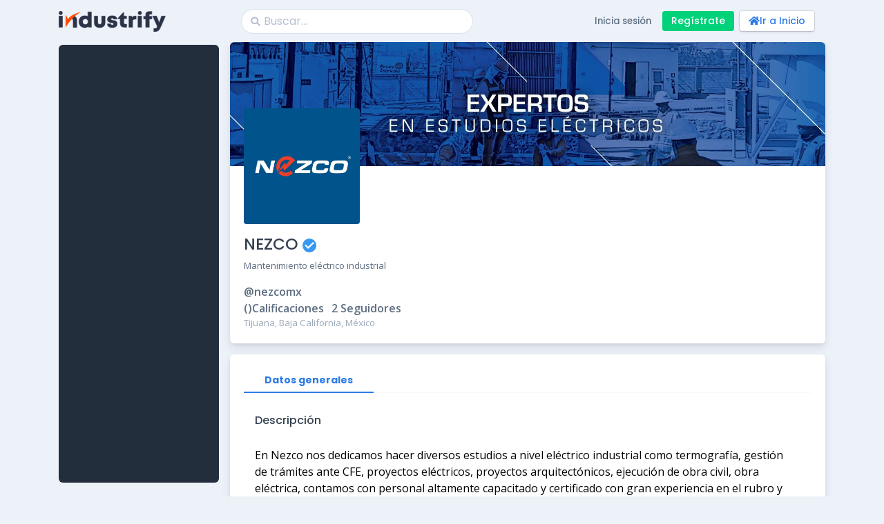

--- FILE ---
content_type: text/html; charset=utf-8
request_url: https://industrify.com.mx/b/nezcomx/
body_size: 14046
content:




<!DOCTYPE HTML>
<html lang="es" prefix="og: http://ogp.me/ns#">

<head>
    
        <title>NEZCO</title>
        <meta name="description" content="&lt;p class=&quot;MsoNormal&quot;&gt;&lt;span style=&quot;font-size: 12.0pt; color: black;&quot;&gt;En Nezco nos dedicamos hacer diversos estudios a nivel el&amp;eacute;ctrico industrial como termograf&amp;iacute;a, gesti&amp;oacute;n de tr&amp;aacute;mites ante CFE, proyectos el&amp;eacute;ctricos, proyectos arquitect&amp;oacute;nicos, ejecuci&amp;oacute;n de obra civil, obra el&amp;eacute;ctrica,&lt;/span&gt;&lt;span style=&quot;font-size: 12.0pt; color: black;&quot;&gt;&amp;nbsp;contamos con personal altamente capacitado y certificado con gran experiencia en el rubro y dados de alta en el Registro de Prestadores de Servicios Especializados (REPSE)&amp;nbsp;as&amp;iacute; como en todas las entidades&amp;nbsp;gubernamentales que nos acreditan como una empresa formalmente establecida en posibilidades de garantizar por escrito todos los servicios ofertados.&lt;/span&gt;&lt;/p&gt;
&lt;p class=&quot;MsoNormal&quot; style=&quot;line-height: 12.2pt;&quot;&gt;&lt;strong&gt;&lt;u&gt;&lt;span style=&quot;font-size: 12.0pt; color: black;&quot;&gt;Estamos CERTIFICADOS como TERM&amp;Oacute;GRAFO CATEGOR&amp;Iacute;A 1, REGISTRADOS ANTE BOMBEROS y con registro REPSE VIGENTE&lt;/span&gt;&lt;/u&gt;&lt;/strong&gt;&lt;/p&gt;
&lt;p class=&quot;MsoNormal&quot; style=&quot;line-height: 12.2pt;&quot;&gt;&lt;strong&gt;&lt;em&gt;&lt;span style=&quot;font-size: 12.0pt; color: black;&quot;&gt;NEZCO&lt;/span&gt;&lt;/em&gt;&lt;/strong&gt;&lt;em&gt;&lt;span style=&quot;font-size: 12.0pt; color: black;&quot;&gt;&amp;nbsp;&lt;strong&gt;ENERGIZANDO TU MUNDO&amp;nbsp;&lt;/strong&gt;&lt;/span&gt;&lt;/em&gt;&lt;span style=&quot;font-size: 12.0pt; font-family: &#x27;Arial Narrow&#x27;,sans-serif; color: black;&quot;&gt;&lt;img id=&quot;_x0000_i1025&quot; style=&quot;height: .333in; width: .333in;&quot; src=&quot;https://fonts.gstatic.com/s/e/notoemoji/14.0/26a1/32.png&quot; alt=&quot;⚡&quot; width=&quot;32&quot; height=&quot;32&quot; /&gt;&lt;/span&gt;&lt;span style=&quot;font-size: 12.0pt; color: black;&quot;&gt;&amp;nbsp;&lt;/span&gt;&lt;/p&gt;
&lt;p class=&quot;MsoNormal&quot; style=&quot;line-height: 12.2pt;&quot;&gt;&lt;span style=&quot;font-size: 12.0pt; color: black;&quot;&gt;S&amp;iacute;guenos en nuestras redes sociales&amp;nbsp;&lt;/span&gt;&lt;span style=&quot;font-size: 12.0pt; font-family: &#x27;Segoe UI Emoji&#x27;,sans-serif; color: black;&quot;&gt;⤵&lt;/span&gt;&lt;span style=&quot;font-size: 12.0pt; color: black;&quot;&gt;&amp;nbsp;&amp;nbsp;&lt;/span&gt;&lt;span style=&quot;font-size: 12.0pt; font-family: &#x27;Arial Narrow&#x27;,sans-serif; color: black;&quot;&gt;&lt;a href=&quot;https://nam04.safelinks.protection.outlook.com/?url=http%3A%2F%2Fwww.nezco.mx%2F&amp;amp;data=04%7C01%7Cmlopez%40brgsports.com%7C83fc3a1e60ce4dc4e6dd08d9f7f2a817%7C17735bcfd23e41eb8646b0dc13a0b455%7C0%7C1%7C637813443858741285%7CUnknown%7CTWFpbGZsb3d8eyJWIjoiMC4wLjAwMDAiLCJQIjoiV2luMzIiLCJBTiI6Ik1haWwiLCJXVCI6Mn0%3D%7C2000&amp;amp;sdata=%2F3kYYCjEuYqnxKucyYtveT8hsXDZs2kdVVzVaFJKpvI%3D&amp;amp;reserved=0&quot; target=&quot;_blank&quot; rel=&quot;noopener&quot;&gt;&lt;span style=&quot;font-family: &#x27;Calibri&#x27;,sans-serif;&quot;&gt;www.nezco.mx&lt;/span&gt;&lt;/a&gt;&lt;/span&gt;&lt;/p&gt;
&lt;p class=&quot;MsoNormal&quot; style=&quot;line-height: 12.2pt;&quot;&gt;&lt;span style=&quot;font-size: 12.0pt; font-family: &#x27;Arial Narrow&#x27;,sans-serif; color: black;&quot;&gt;&lt;a href=&quot;https://nam04.safelinks.protection.outlook.com/?url=https%3A%2F%2Fwww.linkedin.com%2Fcompany%2Fnezcomx&amp;amp;data=04%7C01%7Cmlopez%40brgsports.com%7C83fc3a1e60ce4dc4e6dd08d9f7f2a817%7C17735bcfd23e41eb8646b0dc13a0b455%7C0%7C1%7C637813443858741285%7CUnknown%7CTWFpbGZsb3d8eyJWIjoiMC4wLjAwMDAiLCJQIjoiV2luMzIiLCJBTiI6Ik1haWwiLCJXVCI6Mn0%3D%7C2000&amp;amp;sdata=TFWpDeKai%2FKpAqyFL84i9qHyDxkLEXHbUGGt%2FnkMP0Y%3D&amp;amp;reserved=0&quot; target=&quot;_blank&quot; rel=&quot;noopener&quot;&gt;&lt;span style=&quot;font-family: &#x27;Calibri&#x27;,sans-serif;&quot;&gt;LINKEDIN NEZCO&lt;/span&gt;&lt;/a&gt;&lt;/span&gt;&lt;span style=&quot;font-size: 12.0pt; color: black;&quot;&gt;&amp;nbsp; //&amp;nbsp;&amp;nbsp;&lt;/span&gt;&lt;span style=&quot;font-size: 12.0pt; font-family: &#x27;Arial Narrow&#x27;,sans-serif; color: black;&quot;&gt;&lt;a href=&quot;https://nam04.safelinks.protection.outlook.com/?url=https%3A%2F%2Fwww.facebook.com%2Fnezcomx&amp;amp;data=04%7C01%7Cmlopez%40brgsports.com%7C83fc3a1e60ce4dc4e6dd08d9f7f2a817%7C17735bcfd23e41eb8646b0dc13a0b455%7C0%7C1%7C637813443858741285%7CUnknown%7CTWFpbGZsb3d8eyJWIjoiMC4wLjAwMDAiLCJQIjoiV2luMzIiLCJBTiI6Ik1haWwiLCJXVCI6Mn0%3D%7C2000&amp;amp;sdata=xW%2B4txoGlWJHt5ufrcBUpWWSiQoYWszKJTsqF5lFo7w%3D&amp;amp;reserved=0&quot; target=&quot;_blank&quot; rel=&quot;noopener&quot;&gt;&lt;span style=&quot;font-family: &#x27;Calibri&#x27;,sans-serif;&quot;&gt;FACEBOOK NEZCO&lt;/span&gt;&lt;/a&gt;&lt;/span&gt;&lt;span style=&quot;font-size: 12.0pt; color: black;&quot;&gt;&amp;nbsp; //&amp;nbsp;&amp;nbsp;&lt;/span&gt;&lt;span style=&quot;font-size: 12.0pt; font-family: &#x27;Arial Narrow&#x27;,sans-serif; color: black;&quot;&gt;&lt;a href=&quot;https://nam04.safelinks.protection.outlook.com/?url=https%3A%2F%2Finstagram.com%2Fnezcomx%3Futm_medium%3Dcopy_link&amp;amp;data=04%7C01%7Cmlopez%40brgsports.com%7C83fc3a1e60ce4dc4e6dd08d9f7f2a817%7C17735bcfd23e41eb8646b0dc13a0b455%7C0%7C1%7C637813443858897503%7CUnknown%7CTWFpbGZsb3d8eyJWIjoiMC4wLjAwMDAiLCJQIjoiV2luMzIiLCJBTiI6Ik1haWwiLCJXVCI6Mn0%3D%7C2000&amp;amp;sdata=1gggIY37WN3DCVuQDLOFAZyw7hpRWfi%2BDO8z9hCRmL4%3D&amp;amp;reserved=0&quot; target=&quot;_blank&quot; rel=&quot;noopener&quot;&gt;&lt;span style=&quot;font-family: &#x27;Calibri&#x27;,sans-serif;&quot;&gt;INSTAGRAM NEZCO&lt;/span&gt;&lt;/a&gt;&lt;/span&gt;&lt;span style=&quot;font-size: 12.0pt; color: black;&quot;&gt;&amp;nbsp; //&amp;nbsp;&amp;nbsp;&lt;/span&gt;&lt;span style=&quot;font-size: 12.0pt; font-family: &#x27;Arial Narrow&#x27;,sans-serif; color: black;&quot;&gt;&lt;a href=&quot;https://nam04.safelinks.protection.outlook.com/?url=https%3A%2F%2Fwww.youtube.com%2Fchannel%2FUCIKRMngpsi4uUVmwNlBvs_g&amp;amp;data=04%7C01%7Cmlopez%40brgsports.com%7C83fc3a1e60ce4dc4e6dd08d9f7f2a817%7C17735bcfd23e41eb8646b0dc13a0b455%7C0%7C1%7C637813443858897503%7CUnknown%7CTWFpbGZsb3d8eyJWIjoiMC4wLjAwMDAiLCJQIjoiV2luMzIiLCJBTiI6Ik1haWwiLCJXVCI6Mn0%3D%7C2000&amp;amp;sdata=rQNBniFEgBzsbKtSu45TCXRdfUcCufLi0jHhn0xnn3o%3D&amp;amp;reserved=0&quot; target=&quot;_blank&quot; rel=&quot;noopener&quot;&gt;&lt;span style=&quot;font-family: &#x27;Calibri&#x27;,sans-serif;&quot;&gt;YOUTUBE NEZCO&lt;/span&gt;&lt;/a&gt;&lt;/span&gt;&lt;span style=&quot;font-size: 12.0pt; color: black;&quot;&gt;&amp;nbsp;&lt;/span&gt;&lt;/p&gt;
&lt;p class=&quot;MsoNormal&quot; style=&quot;line-height: 12.2pt;&quot;&gt;&lt;strong&gt;&lt;span style=&quot;color: black;&quot;&gt;CAT&amp;Aacute;LOGO VIRTUAL&amp;nbsp;&lt;/span&gt;&lt;/strong&gt;&lt;span style=&quot;font-size: 12.0pt; color: black;&quot;&gt;&lt;a href=&quot;https://issuu.com/nezcomx/docs/brochure_nezco_para_revista_digital&quot; target=&quot;_blank&quot; rel=&quot;noopener&quot;&gt;https://issuu.com/nezcomx/docs/brochure_nezco_para_revista_digital&lt;/a&gt;&lt;/span&gt;&lt;/p&gt;"/>
        
            <link rel="icon" type="image/png" sizes="192x192" href="https://cdn.industrify.com.mx/media/companies/company_2762/263756173_269215585246136_8127167640250228587_n_20220815-235457_20220815.webp">
            <meta property="og:image" content="https://cdn.industrify.com.mx/media/companies/company_2762/263756173_269215585246136_8127167640250228587_n_20220815-235457_20220815.webp"/>
        

        <meta property="og:type" content="website"/>
        <meta property="og:url" content="https://industrify.com.mx/b/nezcomx/">
        <meta property="og:title" content="NEZCO"/>
        <meta property="og:description" content="&lt;p class=&quot;MsoNormal&quot;&gt;&lt;span style=&quot;font-size: 12.0pt; color: black;&quot;&gt;En Nezco nos dedicamos hacer diversos estudios a nivel el&amp;eacute;ctrico industrial como termograf&amp;iacute;a, gesti&amp;oacute;n de tr&amp;aacute;mites ante CFE, proyectos el&amp;eacute;ctricos, proyectos arquitect&amp;oacute;nicos, ejecuci&amp;oacute;n de obra civil, obra el&amp;eacute;ctrica,&lt;/span&gt;&lt;span style=&quot;font-size: 12.0pt; color: black;&quot;&gt;&amp;nbsp;contamos con personal altamente capacitado y certificado con gran experiencia en el rubro y dados de alta en el Registro de Prestadores de Servicios Especializados (REPSE)&amp;nbsp;as&amp;iacute; como en todas las entidades&amp;nbsp;gubernamentales que nos acreditan como una empresa formalmente establecida en posibilidades de garantizar por escrito todos los servicios ofertados.&lt;/span&gt;&lt;/p&gt;
&lt;p class=&quot;MsoNormal&quot; style=&quot;line-height: 12.2pt;&quot;&gt;&lt;strong&gt;&lt;u&gt;&lt;span style=&quot;font-size: 12.0pt; color: black;&quot;&gt;Estamos CERTIFICADOS como TERM&amp;Oacute;GRAFO CATEGOR&amp;Iacute;A 1, REGISTRADOS ANTE BOMBEROS y con registro REPSE VIGENTE&lt;/span&gt;&lt;/u&gt;&lt;/strong&gt;&lt;/p&gt;
&lt;p class=&quot;MsoNormal&quot; style=&quot;line-height: 12.2pt;&quot;&gt;&lt;strong&gt;&lt;em&gt;&lt;span style=&quot;font-size: 12.0pt; color: black;&quot;&gt;NEZCO&lt;/span&gt;&lt;/em&gt;&lt;/strong&gt;&lt;em&gt;&lt;span style=&quot;font-size: 12.0pt; color: black;&quot;&gt;&amp;nbsp;&lt;strong&gt;ENERGIZANDO TU MUNDO&amp;nbsp;&lt;/strong&gt;&lt;/span&gt;&lt;/em&gt;&lt;span style=&quot;font-size: 12.0pt; font-family: &#x27;Arial Narrow&#x27;,sans-serif; color: black;&quot;&gt;&lt;img id=&quot;_x0000_i1025&quot; style=&quot;height: .333in; width: .333in;&quot; src=&quot;https://fonts.gstatic.com/s/e/notoemoji/14.0/26a1/32.png&quot; alt=&quot;⚡&quot; width=&quot;32&quot; height=&quot;32&quot; /&gt;&lt;/span&gt;&lt;span style=&quot;font-size: 12.0pt; color: black;&quot;&gt;&amp;nbsp;&lt;/span&gt;&lt;/p&gt;
&lt;p class=&quot;MsoNormal&quot; style=&quot;line-height: 12.2pt;&quot;&gt;&lt;span style=&quot;font-size: 12.0pt; color: black;&quot;&gt;S&amp;iacute;guenos en nuestras redes sociales&amp;nbsp;&lt;/span&gt;&lt;span style=&quot;font-size: 12.0pt; font-family: &#x27;Segoe UI Emoji&#x27;,sans-serif; color: black;&quot;&gt;⤵&lt;/span&gt;&lt;span style=&quot;font-size: 12.0pt; color: black;&quot;&gt;&amp;nbsp;&amp;nbsp;&lt;/span&gt;&lt;span style=&quot;font-size: 12.0pt; font-family: &#x27;Arial Narrow&#x27;,sans-serif; color: black;&quot;&gt;&lt;a href=&quot;https://nam04.safelinks.protection.outlook.com/?url=http%3A%2F%2Fwww.nezco.mx%2F&amp;amp;data=04%7C01%7Cmlopez%40brgsports.com%7C83fc3a1e60ce4dc4e6dd08d9f7f2a817%7C17735bcfd23e41eb8646b0dc13a0b455%7C0%7C1%7C637813443858741285%7CUnknown%7CTWFpbGZsb3d8eyJWIjoiMC4wLjAwMDAiLCJQIjoiV2luMzIiLCJBTiI6Ik1haWwiLCJXVCI6Mn0%3D%7C2000&amp;amp;sdata=%2F3kYYCjEuYqnxKucyYtveT8hsXDZs2kdVVzVaFJKpvI%3D&amp;amp;reserved=0&quot; target=&quot;_blank&quot; rel=&quot;noopener&quot;&gt;&lt;span style=&quot;font-family: &#x27;Calibri&#x27;,sans-serif;&quot;&gt;www.nezco.mx&lt;/span&gt;&lt;/a&gt;&lt;/span&gt;&lt;/p&gt;
&lt;p class=&quot;MsoNormal&quot; style=&quot;line-height: 12.2pt;&quot;&gt;&lt;span style=&quot;font-size: 12.0pt; font-family: &#x27;Arial Narrow&#x27;,sans-serif; color: black;&quot;&gt;&lt;a href=&quot;https://nam04.safelinks.protection.outlook.com/?url=https%3A%2F%2Fwww.linkedin.com%2Fcompany%2Fnezcomx&amp;amp;data=04%7C01%7Cmlopez%40brgsports.com%7C83fc3a1e60ce4dc4e6dd08d9f7f2a817%7C17735bcfd23e41eb8646b0dc13a0b455%7C0%7C1%7C637813443858741285%7CUnknown%7CTWFpbGZsb3d8eyJWIjoiMC4wLjAwMDAiLCJQIjoiV2luMzIiLCJBTiI6Ik1haWwiLCJXVCI6Mn0%3D%7C2000&amp;amp;sdata=TFWpDeKai%2FKpAqyFL84i9qHyDxkLEXHbUGGt%2FnkMP0Y%3D&amp;amp;reserved=0&quot; target=&quot;_blank&quot; rel=&quot;noopener&quot;&gt;&lt;span style=&quot;font-family: &#x27;Calibri&#x27;,sans-serif;&quot;&gt;LINKEDIN NEZCO&lt;/span&gt;&lt;/a&gt;&lt;/span&gt;&lt;span style=&quot;font-size: 12.0pt; color: black;&quot;&gt;&amp;nbsp; //&amp;nbsp;&amp;nbsp;&lt;/span&gt;&lt;span style=&quot;font-size: 12.0pt; font-family: &#x27;Arial Narrow&#x27;,sans-serif; color: black;&quot;&gt;&lt;a href=&quot;https://nam04.safelinks.protection.outlook.com/?url=https%3A%2F%2Fwww.facebook.com%2Fnezcomx&amp;amp;data=04%7C01%7Cmlopez%40brgsports.com%7C83fc3a1e60ce4dc4e6dd08d9f7f2a817%7C17735bcfd23e41eb8646b0dc13a0b455%7C0%7C1%7C637813443858741285%7CUnknown%7CTWFpbGZsb3d8eyJWIjoiMC4wLjAwMDAiLCJQIjoiV2luMzIiLCJBTiI6Ik1haWwiLCJXVCI6Mn0%3D%7C2000&amp;amp;sdata=xW%2B4txoGlWJHt5ufrcBUpWWSiQoYWszKJTsqF5lFo7w%3D&amp;amp;reserved=0&quot; target=&quot;_blank&quot; rel=&quot;noopener&quot;&gt;&lt;span style=&quot;font-family: &#x27;Calibri&#x27;,sans-serif;&quot;&gt;FACEBOOK NEZCO&lt;/span&gt;&lt;/a&gt;&lt;/span&gt;&lt;span style=&quot;font-size: 12.0pt; color: black;&quot;&gt;&amp;nbsp; //&amp;nbsp;&amp;nbsp;&lt;/span&gt;&lt;span style=&quot;font-size: 12.0pt; font-family: &#x27;Arial Narrow&#x27;,sans-serif; color: black;&quot;&gt;&lt;a href=&quot;https://nam04.safelinks.protection.outlook.com/?url=https%3A%2F%2Finstagram.com%2Fnezcomx%3Futm_medium%3Dcopy_link&amp;amp;data=04%7C01%7Cmlopez%40brgsports.com%7C83fc3a1e60ce4dc4e6dd08d9f7f2a817%7C17735bcfd23e41eb8646b0dc13a0b455%7C0%7C1%7C637813443858897503%7CUnknown%7CTWFpbGZsb3d8eyJWIjoiMC4wLjAwMDAiLCJQIjoiV2luMzIiLCJBTiI6Ik1haWwiLCJXVCI6Mn0%3D%7C2000&amp;amp;sdata=1gggIY37WN3DCVuQDLOFAZyw7hpRWfi%2BDO8z9hCRmL4%3D&amp;amp;reserved=0&quot; target=&quot;_blank&quot; rel=&quot;noopener&quot;&gt;&lt;span style=&quot;font-family: &#x27;Calibri&#x27;,sans-serif;&quot;&gt;INSTAGRAM NEZCO&lt;/span&gt;&lt;/a&gt;&lt;/span&gt;&lt;span style=&quot;font-size: 12.0pt; color: black;&quot;&gt;&amp;nbsp; //&amp;nbsp;&amp;nbsp;&lt;/span&gt;&lt;span style=&quot;font-size: 12.0pt; font-family: &#x27;Arial Narrow&#x27;,sans-serif; color: black;&quot;&gt;&lt;a href=&quot;https://nam04.safelinks.protection.outlook.com/?url=https%3A%2F%2Fwww.youtube.com%2Fchannel%2FUCIKRMngpsi4uUVmwNlBvs_g&amp;amp;data=04%7C01%7Cmlopez%40brgsports.com%7C83fc3a1e60ce4dc4e6dd08d9f7f2a817%7C17735bcfd23e41eb8646b0dc13a0b455%7C0%7C1%7C637813443858897503%7CUnknown%7CTWFpbGZsb3d8eyJWIjoiMC4wLjAwMDAiLCJQIjoiV2luMzIiLCJBTiI6Ik1haWwiLCJXVCI6Mn0%3D%7C2000&amp;amp;sdata=rQNBniFEgBzsbKtSu45TCXRdfUcCufLi0jHhn0xnn3o%3D&amp;amp;reserved=0&quot; target=&quot;_blank&quot; rel=&quot;noopener&quot;&gt;&lt;span style=&quot;font-family: &#x27;Calibri&#x27;,sans-serif;&quot;&gt;YOUTUBE NEZCO&lt;/span&gt;&lt;/a&gt;&lt;/span&gt;&lt;span style=&quot;font-size: 12.0pt; color: black;&quot;&gt;&amp;nbsp;&lt;/span&gt;&lt;/p&gt;
&lt;p class=&quot;MsoNormal&quot; style=&quot;line-height: 12.2pt;&quot;&gt;&lt;strong&gt;&lt;span style=&quot;color: black;&quot;&gt;CAT&amp;Aacute;LOGO VIRTUAL&amp;nbsp;&lt;/span&gt;&lt;/strong&gt;&lt;span style=&quot;font-size: 12.0pt; color: black;&quot;&gt;&lt;a href=&quot;https://issuu.com/nezcomx/docs/brochure_nezco_para_revista_digital&quot; target=&quot;_blank&quot; rel=&quot;noopener&quot;&gt;https://issuu.com/nezcomx/docs/brochure_nezco_para_revista_digital&lt;/a&gt;&lt;/span&gt;&lt;/p&gt;"/>

        <meta name="twitter:card" content="summary_large_image">
        <meta name="twitter:title" content="NEZCO">
        <meta name="twitter:description" content="&lt;p class=&quot;MsoNormal&quot;&gt;&lt;span style=&quot;font-size: 12.0pt; color: black;&quot;&gt;En Nezco nos dedicamos hacer diversos estudios a nivel el&amp;eacute;ctrico industrial como termograf&amp;iacute;a, gesti&amp;oacute;n de tr&amp;aacute;mites ante CFE, proyectos el&amp;eacute;ctricos, proyectos arquitect&amp;oacute;nicos, ejecuci&amp;oacute;n de obra civil, obra el&amp;eacute;ctrica,&lt;/span&gt;&lt;span style=&quot;font-size: 12.0pt; color: black;&quot;&gt;&amp;nbsp;contamos con personal altamente capacitado y certificado con gran experiencia en el rubro y dados de alta en el Registro de Prestadores de Servicios Especializados (REPSE)&amp;nbsp;as&amp;iacute; como en todas las entidades&amp;nbsp;gubernamentales que nos acreditan como una empresa formalmente establecida en posibilidades de garantizar por escrito todos los servicios ofertados.&lt;/span&gt;&lt;/p&gt;
&lt;p class=&quot;MsoNormal&quot; style=&quot;line-height: 12.2pt;&quot;&gt;&lt;strong&gt;&lt;u&gt;&lt;span style=&quot;font-size: 12.0pt; color: black;&quot;&gt;Estamos CERTIFICADOS como TERM&amp;Oacute;GRAFO CATEGOR&amp;Iacute;A 1, REGISTRADOS ANTE BOMBEROS y con registro REPSE VIGENTE&lt;/span&gt;&lt;/u&gt;&lt;/strong&gt;&lt;/p&gt;
&lt;p class=&quot;MsoNormal&quot; style=&quot;line-height: 12.2pt;&quot;&gt;&lt;strong&gt;&lt;em&gt;&lt;span style=&quot;font-size: 12.0pt; color: black;&quot;&gt;NEZCO&lt;/span&gt;&lt;/em&gt;&lt;/strong&gt;&lt;em&gt;&lt;span style=&quot;font-size: 12.0pt; color: black;&quot;&gt;&amp;nbsp;&lt;strong&gt;ENERGIZANDO TU MUNDO&amp;nbsp;&lt;/strong&gt;&lt;/span&gt;&lt;/em&gt;&lt;span style=&quot;font-size: 12.0pt; font-family: &#x27;Arial Narrow&#x27;,sans-serif; color: black;&quot;&gt;&lt;img id=&quot;_x0000_i1025&quot; style=&quot;height: .333in; width: .333in;&quot; src=&quot;https://fonts.gstatic.com/s/e/notoemoji/14.0/26a1/32.png&quot; alt=&quot;⚡&quot; width=&quot;32&quot; height=&quot;32&quot; /&gt;&lt;/span&gt;&lt;span style=&quot;font-size: 12.0pt; color: black;&quot;&gt;&amp;nbsp;&lt;/span&gt;&lt;/p&gt;
&lt;p class=&quot;MsoNormal&quot; style=&quot;line-height: 12.2pt;&quot;&gt;&lt;span style=&quot;font-size: 12.0pt; color: black;&quot;&gt;S&amp;iacute;guenos en nuestras redes sociales&amp;nbsp;&lt;/span&gt;&lt;span style=&quot;font-size: 12.0pt; font-family: &#x27;Segoe UI Emoji&#x27;,sans-serif; color: black;&quot;&gt;⤵&lt;/span&gt;&lt;span style=&quot;font-size: 12.0pt; color: black;&quot;&gt;&amp;nbsp;&amp;nbsp;&lt;/span&gt;&lt;span style=&quot;font-size: 12.0pt; font-family: &#x27;Arial Narrow&#x27;,sans-serif; color: black;&quot;&gt;&lt;a href=&quot;https://nam04.safelinks.protection.outlook.com/?url=http%3A%2F%2Fwww.nezco.mx%2F&amp;amp;data=04%7C01%7Cmlopez%40brgsports.com%7C83fc3a1e60ce4dc4e6dd08d9f7f2a817%7C17735bcfd23e41eb8646b0dc13a0b455%7C0%7C1%7C637813443858741285%7CUnknown%7CTWFpbGZsb3d8eyJWIjoiMC4wLjAwMDAiLCJQIjoiV2luMzIiLCJBTiI6Ik1haWwiLCJXVCI6Mn0%3D%7C2000&amp;amp;sdata=%2F3kYYCjEuYqnxKucyYtveT8hsXDZs2kdVVzVaFJKpvI%3D&amp;amp;reserved=0&quot; target=&quot;_blank&quot; rel=&quot;noopener&quot;&gt;&lt;span style=&quot;font-family: &#x27;Calibri&#x27;,sans-serif;&quot;&gt;www.nezco.mx&lt;/span&gt;&lt;/a&gt;&lt;/span&gt;&lt;/p&gt;
&lt;p class=&quot;MsoNormal&quot; style=&quot;line-height: 12.2pt;&quot;&gt;&lt;span style=&quot;font-size: 12.0pt; font-family: &#x27;Arial Narrow&#x27;,sans-serif; color: black;&quot;&gt;&lt;a href=&quot;https://nam04.safelinks.protection.outlook.com/?url=https%3A%2F%2Fwww.linkedin.com%2Fcompany%2Fnezcomx&amp;amp;data=04%7C01%7Cmlopez%40brgsports.com%7C83fc3a1e60ce4dc4e6dd08d9f7f2a817%7C17735bcfd23e41eb8646b0dc13a0b455%7C0%7C1%7C637813443858741285%7CUnknown%7CTWFpbGZsb3d8eyJWIjoiMC4wLjAwMDAiLCJQIjoiV2luMzIiLCJBTiI6Ik1haWwiLCJXVCI6Mn0%3D%7C2000&amp;amp;sdata=TFWpDeKai%2FKpAqyFL84i9qHyDxkLEXHbUGGt%2FnkMP0Y%3D&amp;amp;reserved=0&quot; target=&quot;_blank&quot; rel=&quot;noopener&quot;&gt;&lt;span style=&quot;font-family: &#x27;Calibri&#x27;,sans-serif;&quot;&gt;LINKEDIN NEZCO&lt;/span&gt;&lt;/a&gt;&lt;/span&gt;&lt;span style=&quot;font-size: 12.0pt; color: black;&quot;&gt;&amp;nbsp; //&amp;nbsp;&amp;nbsp;&lt;/span&gt;&lt;span style=&quot;font-size: 12.0pt; font-family: &#x27;Arial Narrow&#x27;,sans-serif; color: black;&quot;&gt;&lt;a href=&quot;https://nam04.safelinks.protection.outlook.com/?url=https%3A%2F%2Fwww.facebook.com%2Fnezcomx&amp;amp;data=04%7C01%7Cmlopez%40brgsports.com%7C83fc3a1e60ce4dc4e6dd08d9f7f2a817%7C17735bcfd23e41eb8646b0dc13a0b455%7C0%7C1%7C637813443858741285%7CUnknown%7CTWFpbGZsb3d8eyJWIjoiMC4wLjAwMDAiLCJQIjoiV2luMzIiLCJBTiI6Ik1haWwiLCJXVCI6Mn0%3D%7C2000&amp;amp;sdata=xW%2B4txoGlWJHt5ufrcBUpWWSiQoYWszKJTsqF5lFo7w%3D&amp;amp;reserved=0&quot; target=&quot;_blank&quot; rel=&quot;noopener&quot;&gt;&lt;span style=&quot;font-family: &#x27;Calibri&#x27;,sans-serif;&quot;&gt;FACEBOOK NEZCO&lt;/span&gt;&lt;/a&gt;&lt;/span&gt;&lt;span style=&quot;font-size: 12.0pt; color: black;&quot;&gt;&amp;nbsp; //&amp;nbsp;&amp;nbsp;&lt;/span&gt;&lt;span style=&quot;font-size: 12.0pt; font-family: &#x27;Arial Narrow&#x27;,sans-serif; color: black;&quot;&gt;&lt;a href=&quot;https://nam04.safelinks.protection.outlook.com/?url=https%3A%2F%2Finstagram.com%2Fnezcomx%3Futm_medium%3Dcopy_link&amp;amp;data=04%7C01%7Cmlopez%40brgsports.com%7C83fc3a1e60ce4dc4e6dd08d9f7f2a817%7C17735bcfd23e41eb8646b0dc13a0b455%7C0%7C1%7C637813443858897503%7CUnknown%7CTWFpbGZsb3d8eyJWIjoiMC4wLjAwMDAiLCJQIjoiV2luMzIiLCJBTiI6Ik1haWwiLCJXVCI6Mn0%3D%7C2000&amp;amp;sdata=1gggIY37WN3DCVuQDLOFAZyw7hpRWfi%2BDO8z9hCRmL4%3D&amp;amp;reserved=0&quot; target=&quot;_blank&quot; rel=&quot;noopener&quot;&gt;&lt;span style=&quot;font-family: &#x27;Calibri&#x27;,sans-serif;&quot;&gt;INSTAGRAM NEZCO&lt;/span&gt;&lt;/a&gt;&lt;/span&gt;&lt;span style=&quot;font-size: 12.0pt; color: black;&quot;&gt;&amp;nbsp; //&amp;nbsp;&amp;nbsp;&lt;/span&gt;&lt;span style=&quot;font-size: 12.0pt; font-family: &#x27;Arial Narrow&#x27;,sans-serif; color: black;&quot;&gt;&lt;a href=&quot;https://nam04.safelinks.protection.outlook.com/?url=https%3A%2F%2Fwww.youtube.com%2Fchannel%2FUCIKRMngpsi4uUVmwNlBvs_g&amp;amp;data=04%7C01%7Cmlopez%40brgsports.com%7C83fc3a1e60ce4dc4e6dd08d9f7f2a817%7C17735bcfd23e41eb8646b0dc13a0b455%7C0%7C1%7C637813443858897503%7CUnknown%7CTWFpbGZsb3d8eyJWIjoiMC4wLjAwMDAiLCJQIjoiV2luMzIiLCJBTiI6Ik1haWwiLCJXVCI6Mn0%3D%7C2000&amp;amp;sdata=rQNBniFEgBzsbKtSu45TCXRdfUcCufLi0jHhn0xnn3o%3D&amp;amp;reserved=0&quot; target=&quot;_blank&quot; rel=&quot;noopener&quot;&gt;&lt;span style=&quot;font-family: &#x27;Calibri&#x27;,sans-serif;&quot;&gt;YOUTUBE NEZCO&lt;/span&gt;&lt;/a&gt;&lt;/span&gt;&lt;span style=&quot;font-size: 12.0pt; color: black;&quot;&gt;&amp;nbsp;&lt;/span&gt;&lt;/p&gt;
&lt;p class=&quot;MsoNormal&quot; style=&quot;line-height: 12.2pt;&quot;&gt;&lt;strong&gt;&lt;span style=&quot;color: black;&quot;&gt;CAT&amp;Aacute;LOGO VIRTUAL&amp;nbsp;&lt;/span&gt;&lt;/strong&gt;&lt;span style=&quot;font-size: 12.0pt; color: black;&quot;&gt;&lt;a href=&quot;https://issuu.com/nezcomx/docs/brochure_nezco_para_revista_digital&quot; target=&quot;_blank&quot; rel=&quot;noopener&quot;&gt;https://issuu.com/nezcomx/docs/brochure_nezco_para_revista_digital&lt;/a&gt;&lt;/span&gt;&lt;/p&gt;">
        <meta name="twitter:image" content="https://cdn.industrify.com.mx/media/companies/company_2762/263756173_269215585246136_8127167640250228587_n_20220815-235457_20220815.webp">
    
    <link rel="canonical" href="https://industrify.com.mx/b/nezcomx/" />

    <meta http-equiv="X-UA-Compatible" content="IE=edge">

    <meta http-equiv="Content-Type" content="text/html; charset=utf-8"/>
    <meta id="token" name="token" content="zXSAUrghYzIuuDDod5WDT5SgiNajM7aTzTB5PSSSAYbXiElVBnZEwoPNWtYvM6kL">
    <meta name="viewport" content="width=device-width, initial-scale=1, maximum-scale=1, user-scalable=no">


    <!-- ===============================================-->
    <!--    Stylesheets-->
    <!-- ===============================================-->
    <script src="https://cdn.industrify.com.mx/assets/assets/js/config.navbar-vertical.379850452ab6.js"></script>
    <link rel="preconnect" href="https://fonts.gstatic.com/" crossorigin="">
    <link href="https://cdn.industrify.com.mx/assets/assets/libraries/perfect-scrollbar/perfect-scrollbar.6f36b1309fbb.css" rel="stylesheet">
    <link href="https://cdn.industrify.com.mx/assets/assets/libraries/owl.carousel/owl.carousel.74c6383a877c.css" rel="stylesheet">
    <link href="https://cdn.industrify.com.mx/assets/assets/libraries/dropzone/dropzone.min.a7b0ef1d7c20.css" rel="stylesheet">
    <link href="https://cdn.industrify.com.mx/assets/assets/css/theme.343f69aa1d82.css" rel="stylesheet">
    <link rel="stylesheet" href="https://cdn.industrify.com.mx/assets/assets/libraries/fancybox/jquery.fancybox.min.a2d42584292f.css">

    <link type="text/css" rel="stylesheet" href="https://cdn.industrify.com.mx/assets/css/theme.454ab02ec319.css" media="screen,projection"/>
    <link href='https://fonts.googleapis.com/css?family=Roboto+Condensed:400,700,300' rel='stylesheet'
          type='text/css'>
    <link type="text/css" rel="stylesheet" href="https://cdn.industrify.com.mx/assets/css/jquery-ui.6e8ea12581c9.css" media="screen,projection"/>
    <link type="text/css" rel="stylesheet" href="https://cdn.industrify.com.mx/assets/css/component-chosen.min.c86b497d1009.css"
          media="screen,projection"/>
    <link rel="stylesheet" href="https://cdn.industrify.com.mx/assets/css/chat-base/chat_base.ecbaf267172f.css">

    <link href="https://vjs.zencdn.net/8.10.0/video-js.css" rel="stylesheet"/>

    <script type="text/javascript" src="https://cdn.industrify.com.mx/assets/js/jquery-3.6.0.min.8fb8fee4fcc3.js"></script>


    <script type="text/javascript" src="https://cdn.industrify.com.mx/assets/js/jquery-ui.1e2047978946.js"></script>
    <script type="text/javascript" src="https://cdn.industrify.com.mx/assets/js/axios.min.3c8216445b87.js"></script>
    <script type="text/javascript" src="https://cdn.industrify.com.mx/assets/js/vue.min.27ac90ce476c.js"></script>
    <script type="text/javascript" src="https://cdn.industrify.com.mx/assets/js/notifications/main.deac3ea84911.js"></script>
    <script type="text/javascript" src="https://cdn.industrify.com.mx/assets/js/reconnect-websocket/reconnecting-websocket.4ef9dd81c9e8.js"></script>

    <script src="https://www.google.com/recaptcha/api.js?hl=es-419" async defer></script>
    <script type="text/javascript" src="https://cdn.industrify.com.mx/assets/js/imgLiquit/imgLiquid.c296f211a133.js"></script>
    <script type="text/javascript">
        (function (w, d, t, h, s, n) {
            w.FlodeskObject = n;
            var fn = function () {
                (w[n].q = w[n].q || []).push(arguments);
            };
            w[n] = w[n] || fn;
            var f = d.getElementsByTagName(t)[0];
            var v = '?v=' + Math.floor(new Date().getTime() / (120 * 1000)) * 60;
            var sm = d.createElement(t);
            sm.async = true;
            sm.type = 'module';
            sm.src = h + s + '.mjs' + v;
            f.parentNode.insertBefore(sm, f);
            var sn = d.createElement(t);
            sn.async = true;
            sn.noModule = true;
            sn.src = h + s + '.js' + v;
            f.parentNode.insertBefore(sn, f);
        })(window, document, 'script', 'https://assets.flodesk.com', '/universal', 'fd');
    </script>
    <link href="https://fonts.googleapis.com/css?family=Open+Sans:300,400,500,600,700%7cPoppins:100,200,300,400,500,600,700,800,900&amp;display=swap"
          rel="stylesheet">
    <link href="https://fonts.googleapis.com/css2?family=Montserrat:ital,wght@0,100..900;1,100..900&display=swap"
          rel="stylesheet">
    <link href="https://fonts.googleapis.com/css2?family=Cabin:ital,wght@0,400..700;1,400..700&display=swap"
          rel="stylesheet">
    
    <link type="text/css" rel="stylesheet" href="https://cdn.industrify.com.mx/assets/css/company/detail.3fe68ef05baf.css" media="screen,projection"/>
    <link type="text/css" rel="stylesheet" href="https://cdn.industrify.com.mx/assets/assets/libraries/raty-js/jquery.raty.cb1f234c7b1e.css"
          media="screen,projection"/>
    <link rel="stylesheet" href="https://cdn.industrify.com.mx/assets/css/newsfeed-posts.css.a7153daf5231.map">
    <link rel="stylesheet" href="https://cdn.industrify.com.mx/assets/css/newsfeed-posts.1a530ddf1154.css">
    <link rel="stylesheet" href="https://cdn.industrify.com.mx/assets/css/company/public/profile.c88fe0e2132f.css">
    <link rel="stylesheet" href="https://cdn.industrify.com.mx/assets/css/newsfeed/components/hover-company-link.da31c8abd36f.css">
    <style>
        .center-buttons {
            display: flex;
            justify-content: center;
        }

        .hidden {
            display: none;
        }
    </style>

    
</head>

<body>



    <main class="main" id="top">

        <div class="container" data-layout="container" id="container-theme">


            <!-- Set .navbar-top-combo class to the navbar top element as describe in step 1 in the responsive behaviours section-->
            <nav class="navbar navbar-vertical navbar-expand-xl navbar-light navbar-inverted">
                <div class="d-flex align-items-center" style="padding-bottom: 0.5rem">
                    
                    <a class="navbar-brand" href="/">

                        <div class="d-flex align-items-center py-3">
                            <img class="mr-2 logo-desktop" src="https://cdn.industrify.com.mx/assets/images/general/industrify_dark.32cdda15935c.png"
                                 alt="" width="155"/>

                            <!-- <img class="mr-2 logo desktop" src="https://cdn.industrify.com.mx/assets/images/general/industrify_dark.32cdda15935c.png" alt="" width="155">
                <img class="mr-2 logo mobile" src="https://bitbucket-assetroot.s3.amazonaws.com/c/photos/2020/Mar/26/4058959373-0-industrifymx-logo_avatar.png" alt="" width="200"> -->

                            <span class="text-sans-serif"></span>
                        </div>
                    </a>
                </div>
                <div class="collapse navbar-collapse" id="navbarVerticalCollapse">
                    <div class="navbar-vertical-content perfect-scrollbar scrollbar">

                        <!-- Your navbar vertical content-->

                        <!-- Set a unique ID to the navbar vertical element as describe in step 2 in the responsive behaviours section  -->
                        
                            
<script>
    $(document).ready(function () {
        $('.side_bar li.active').removeClass('active');
        var idx = window.location.href.indexOf("#");

        //  if(idx!=-1){
        //     var hash =  window.location.href.substring( window.location.href.indexOf("#"));
        //     $('a[href="' + location.pathname + hash + '"]').closest('li').addClass('active'); 
        //  }else{
        $('a[href="' + location.pathname + '"]').closest('li').addClass('active');
        //  }


        $('.side_bar li.active').closest('ul').addClass('show');

    });
</script>
<ul class="navbar-nav flex-column side_bar logo-mobile" style="
margin-bottom: 1.5em;
">
  
   
 
    
    <li class="">
        <a class="nav-link" href="/users/login/">
            <div class="d-flex align-items-center">
                <span class="nav-link-icon"><span class="fas fa-user-circle"></span></span>
                <span class="nav-link-text">Iniciar sesión</span>
            </div>
       </a>
    </li>
    <a href="users/register/" class="btn btn-success btn-sm my-2 my-sm-0 ">
        Regístrate
    </a>
</ul>


                        
                    </div>
                </div>
                <div class="collapse" id="collapseExample">
                    <div class="navbar-vertical-content perfect-scrollbar scrollbar">
                        <ul class="navbar-nav   logo-mobile">


                            <li class="">
                                <a class="nav-link" href="/users/login/">
                                    <div class="d-flex align-items-center">
                                        <span class="nav-link-icon"><span class="fas fa-user-circle"></span></span>
                                        <span class="nav-link-text">Inicia sesión</span>
                                    </div>
                                </a>
                            </li>
                            <a href="users/register/" class="btn btn-success btn-sm my-2 my-sm-0 ">
                                Regístrate
                            </a>
                        </ul>
                    </div>
                </div>
            </nav>
            <div class="content">

                <!-- Set the unique ID to data-move-target attribute which you added in step 2 as describe in step 3 in the responsive behaviours section -->
                <!-- <nav class="navbar navbar-expand-lg navbar-light navbar-glass sticky-kit navbar-top" data-move-target="#navbarVerticalCollapse"> -->
                <nav class="navbar navbar-light navbar-glass navbar-top sticky-kit navbar-expand" id="navbar-theme">

                    <button class="btn navbar-toggler-humburger-icon navbar-toggler mr-1 mr-sm-3" type="button"
                            data-toggle="collapse" data-target="#navbarVerticalCollapse"
                            aria-controls="navbarVerticalCollapse" aria-expanded="false" aria-label="Toggle Navigation">
                        <span class="navbar-toggle-icon"><span class="toggle-line"></span></span></button>

                    <a class="navbar-brand mr-1 mr-sm-3" href="/">
                        <div class="d-flex align-items-center">
                            <img class="mr-2 logo-desktop" src="https://cdn.industrify.com.mx/assets/images/general/industrify_dark.32cdda15935c.png"
                                 alt="" width="140"/>
                            <!-- <img class="mr-2 " src="https://cdn.industrify.com.mx/assets/images/general/industrify_dark.32cdda15935c.png" alt="" width="155"> -->
                            <img class="mr-2 logo-mobile" src="https://cdn.industrify.com.mx/assets/images/general/logo-mobile.24a93b3945b5.png" alt=""
                                 style="width:1.5em;">

                            <span class="text-sans-serif"></span>
                        </div>
                    </a>

                    


    <link type="text/css"
          rel="stylesheet"
          href="https://cdn.industrify.com.mx/assets/css/general/falcon-header.f5e9d71eb090.css"
          media="screen,projection" />
    <style>
        .hidden {
            display: none;
        }

        .notification-indicator-primary::before {
            background-color: #e63757 !important;
        }
    </style>

<!-- <button class="btn navbar-toggler-humburger-icon navbar-toggler mr-1 mr-sm-3" type="button" data-toggle="collapse" data-target="#navbarVerticalCollapse" aria-controls="navbarVerticalCollapse" aria-expanded="false" aria-label="Toggle Navigation"><span class="navbar-toggle-icon"><span class="toggle-line"></span></span></button>
<a class="navbar-brand mr-1 mr-sm-3" href="/">
  <div class="d-flex align-items-center"><img class="mr-2" src="https://cdn.industrify.com.mx/assets/images/general/logo.bdf8e842f948.png" alt="" width="200"><span class="text-sans-serif"></span>
  </div>
</a>  -->
<ul class="navbar-nav align-items-center">
    <li class="nav-item">
        <div class="   search-box no-auth  ">
            <form class="position-relative" data-toggle="search" data-display="static">
                <input class="form-control search-input"
                       type="search"
                       placeholder="Buscar..."
                       aria-label="Search"
                       id="name-search" />
                <span class="fas fa-search search-box-icon"></span>
            </form>
            <button class="close" type="button" data-dismiss="search">
                <span class="fas fa-times"></span>
            </button>
        </div>
    </li>
</ul>
<ul class="navbar-nav navbar-nav-icons ml-auto flex-row align-items-center">
    
    <ul class="navbar-nav ml-auto">
        
            <li class="logo-desktop">
                <a class="dropdown-item py-2" href="/users/login/">Inicia sesión</a>
            </li>

        
    </ul>
    
        <div class="py-2 logo-desktop">
            <a href="users/register/" class="btn btn-success btn-sm my-2 my-sm-0">Regístrate</a>
        </div>
        <div class="py-2 logo-desktop">
        <a href="/" class="btn btn-falcon-primary btn-sm ml-2" ><i class="fa fa-home"></i>Ir a Inicio</a>
         </div>
    
</ul>


                    <!-- Your navbar top content here-->

                </nav>
                <main class="main" id="main">
                    
    <input type="hidden" name="csrfmiddlewaretoken" value="zXSAUrghYzIuuDDod5WDT5SgiNajM7aTzTB5PSSSAYbXiElVBnZEwoPNWtYvM6kL">
    <script type="text/x-template" id="add-product">
        <div>
            <div id="add-list">
                <input id="new-list-name" type="text" placeholder="Nueva lista"/>
                <button class="btn btn-success" v-on:click="addList()"><i class="fa fa-plus"></i></button>
            </div>
            <ul id="lists">
                <li :class="{active: list.active}"
                    v-on:click="addProduct(list, )"
                    v-for="(list, index) in lists">
                    <% list.name %><i v-if="list.active" class="fa fa-check"></i>
                </li>
            </ul>
        </div>
    </script>
    <div id="succes-request-post" class="modal fade" style="" role="dialog">
        <div class="modal-dialog" style="">
            <!-- Modal content-->
            <div class="modal-content">
                <div class="modal-header">
                    <h4 class="modal-title">Publicación exitosa.</h4>
                    <button type="button" class="close" data-dismiss="modal">&times;</button>

                </div>
                <div class="modal-body">
                    <p>
                    <span class="alert aler-info">
                        La publicación se ha registrado con éxito, se verá reflejada en el newsfeed inmediatamente.
                       
                        
                    </span>
                    </p>
                </div>
                <div class="modal-footer">
                    <button data-dismiss="modal" type="button" class="btn btn-primary" id="confirm-succes-request">
                        <i class=""></i>De acuerdo.
                    </button>
                </div>
            </div>

        </div>
    </div>
    <div class="card mb-3">
        <div class="card-header position-relative min-vh-25  mb-7">
            
                <div class="bg-holder rounded-soft rounded-bottom-0"
                     style="background-image:url('https://cdn.industrify.com.mx/media/companies/company_2762/285639268_385864513581242_1752434130912785885_n_20220815-235457_20220815.webp');">
                </div>
            
            <div class="avatar avatar-5xl avatar-profile company-avatar">
                <img class="img-fluid fit-cover w-sm-100 h-sm-100 rounded absolute-sm-centered"
                     src="https://cdn.industrify.com.mx/media/companies/company_2762/263756173_269215585246136_8127167640250228587_n_20220815-235457_20220815.webp" width="200" alt=""/>
            </div>
        </div>
        <div class="card-body pb-1">
            <div class="row justify-content-between align-items-center">
                <div class="col">
                    <div class="media">
                        <div class="media-body fs--1">
                            <h4>
                                NEZCO
                                
                                    <img src="https://cdn.industrify.com.mx/assets/images/verification_level/subscribed.7f1399c8b5dc.svg" height="20" width="20"
                                         data-toggle="tooltip" title="Empresa Premium verificada">
                                
                            </h4>
                            <p>Mantenimiento eléctrico industrial</p>
                            <div class="avatar-group justify-content-end">
                                
                            </div>
                            <p class="mb-0">
                                 <span class="fs-0 font-weight-semi-bold">
                                    @nezcomx
                                 </span>
                            </p>

                            <span class="fs-0 font-weight-semi-bold" id="score-resume"></span>
                            <span class="fs-0 font-weight-semi-bold ml-2">
                                2 Seguidores
                            </span>
                            <p class="text-500">
                                Tijuana, Baja California, México
                            </p>
                            
                            
                        </div>
                    </div>
                </div>
                
            </div>

        </div>
    </div>

    <div class="card">
        <div class="card-body">
            <div class="fancy-tab">
                <div class="nav-bar">
                    
                    <div data-id="1" class="nav-bar-item px-3 px-sm-4">Datos generales</div>
                    
                </div>
                <div class="tab-contents pr-3 pl-3">
                    

                    <div class="tab-content">
                        <div class="row no-gutters">
                            <div class="col-lg-12 pr-lg-2 mb-3">

                                
                                    <h5 class="fs-0 mb-2">Descripción</h5>
                                    <p class="mb-4">
                                        <p class="MsoNormal"><span style="font-size: 12.0pt; color: black;">En Nezco nos dedicamos hacer diversos estudios a nivel el&eacute;ctrico industrial como termograf&iacute;a, gesti&oacute;n de tr&aacute;mites ante CFE, proyectos el&eacute;ctricos, proyectos arquitect&oacute;nicos, ejecuci&oacute;n de obra civil, obra el&eacute;ctrica,</span><span style="font-size: 12.0pt; color: black;">&nbsp;contamos con personal altamente capacitado y certificado con gran experiencia en el rubro y dados de alta en el Registro de Prestadores de Servicios Especializados (REPSE)&nbsp;as&iacute; como en todas las entidades&nbsp;gubernamentales que nos acreditan como una empresa formalmente establecida en posibilidades de garantizar por escrito todos los servicios ofertados.</span></p>
<p class="MsoNormal" style="line-height: 12.2pt;"><strong><u><span style="font-size: 12.0pt; color: black;">Estamos CERTIFICADOS como TERM&Oacute;GRAFO CATEGOR&Iacute;A 1, REGISTRADOS ANTE BOMBEROS y con registro REPSE VIGENTE</span></u></strong></p>
<p class="MsoNormal" style="line-height: 12.2pt;"><strong><em><span style="font-size: 12.0pt; color: black;">NEZCO</span></em></strong><em><span style="font-size: 12.0pt; color: black;">&nbsp;<strong>ENERGIZANDO TU MUNDO&nbsp;</strong></span></em><span style="font-size: 12.0pt; font-family: 'Arial Narrow',sans-serif; color: black;"><img id="_x0000_i1025" style="height: .333in; width: .333in;" src="https://fonts.gstatic.com/s/e/notoemoji/14.0/26a1/32.png" alt="⚡" width="32" height="32" /></span><span style="font-size: 12.0pt; color: black;">&nbsp;</span></p>
<p class="MsoNormal" style="line-height: 12.2pt;"><span style="font-size: 12.0pt; color: black;">S&iacute;guenos en nuestras redes sociales&nbsp;</span><span style="font-size: 12.0pt; font-family: 'Segoe UI Emoji',sans-serif; color: black;">⤵</span><span style="font-size: 12.0pt; color: black;">&nbsp;&nbsp;</span><span style="font-size: 12.0pt; font-family: 'Arial Narrow',sans-serif; color: black;"><a href="https://nam04.safelinks.protection.outlook.com/?url=http%3A%2F%2Fwww.nezco.mx%2F&amp;data=04%7C01%7Cmlopez%40brgsports.com%7C83fc3a1e60ce4dc4e6dd08d9f7f2a817%7C17735bcfd23e41eb8646b0dc13a0b455%7C0%7C1%7C637813443858741285%7CUnknown%7CTWFpbGZsb3d8eyJWIjoiMC4wLjAwMDAiLCJQIjoiV2luMzIiLCJBTiI6Ik1haWwiLCJXVCI6Mn0%3D%7C2000&amp;sdata=%2F3kYYCjEuYqnxKucyYtveT8hsXDZs2kdVVzVaFJKpvI%3D&amp;reserved=0" target="_blank" rel="noopener"><span style="font-family: 'Calibri',sans-serif;">www.nezco.mx</span></a></span></p>
<p class="MsoNormal" style="line-height: 12.2pt;"><span style="font-size: 12.0pt; font-family: 'Arial Narrow',sans-serif; color: black;"><a href="https://nam04.safelinks.protection.outlook.com/?url=https%3A%2F%2Fwww.linkedin.com%2Fcompany%2Fnezcomx&amp;data=04%7C01%7Cmlopez%40brgsports.com%7C83fc3a1e60ce4dc4e6dd08d9f7f2a817%7C17735bcfd23e41eb8646b0dc13a0b455%7C0%7C1%7C637813443858741285%7CUnknown%7CTWFpbGZsb3d8eyJWIjoiMC4wLjAwMDAiLCJQIjoiV2luMzIiLCJBTiI6Ik1haWwiLCJXVCI6Mn0%3D%7C2000&amp;sdata=TFWpDeKai%2FKpAqyFL84i9qHyDxkLEXHbUGGt%2FnkMP0Y%3D&amp;reserved=0" target="_blank" rel="noopener"><span style="font-family: 'Calibri',sans-serif;">LINKEDIN NEZCO</span></a></span><span style="font-size: 12.0pt; color: black;">&nbsp; //&nbsp;&nbsp;</span><span style="font-size: 12.0pt; font-family: 'Arial Narrow',sans-serif; color: black;"><a href="https://nam04.safelinks.protection.outlook.com/?url=https%3A%2F%2Fwww.facebook.com%2Fnezcomx&amp;data=04%7C01%7Cmlopez%40brgsports.com%7C83fc3a1e60ce4dc4e6dd08d9f7f2a817%7C17735bcfd23e41eb8646b0dc13a0b455%7C0%7C1%7C637813443858741285%7CUnknown%7CTWFpbGZsb3d8eyJWIjoiMC4wLjAwMDAiLCJQIjoiV2luMzIiLCJBTiI6Ik1haWwiLCJXVCI6Mn0%3D%7C2000&amp;sdata=xW%2B4txoGlWJHt5ufrcBUpWWSiQoYWszKJTsqF5lFo7w%3D&amp;reserved=0" target="_blank" rel="noopener"><span style="font-family: 'Calibri',sans-serif;">FACEBOOK NEZCO</span></a></span><span style="font-size: 12.0pt; color: black;">&nbsp; //&nbsp;&nbsp;</span><span style="font-size: 12.0pt; font-family: 'Arial Narrow',sans-serif; color: black;"><a href="https://nam04.safelinks.protection.outlook.com/?url=https%3A%2F%2Finstagram.com%2Fnezcomx%3Futm_medium%3Dcopy_link&amp;data=04%7C01%7Cmlopez%40brgsports.com%7C83fc3a1e60ce4dc4e6dd08d9f7f2a817%7C17735bcfd23e41eb8646b0dc13a0b455%7C0%7C1%7C637813443858897503%7CUnknown%7CTWFpbGZsb3d8eyJWIjoiMC4wLjAwMDAiLCJQIjoiV2luMzIiLCJBTiI6Ik1haWwiLCJXVCI6Mn0%3D%7C2000&amp;sdata=1gggIY37WN3DCVuQDLOFAZyw7hpRWfi%2BDO8z9hCRmL4%3D&amp;reserved=0" target="_blank" rel="noopener"><span style="font-family: 'Calibri',sans-serif;">INSTAGRAM NEZCO</span></a></span><span style="font-size: 12.0pt; color: black;">&nbsp; //&nbsp;&nbsp;</span><span style="font-size: 12.0pt; font-family: 'Arial Narrow',sans-serif; color: black;"><a href="https://nam04.safelinks.protection.outlook.com/?url=https%3A%2F%2Fwww.youtube.com%2Fchannel%2FUCIKRMngpsi4uUVmwNlBvs_g&amp;data=04%7C01%7Cmlopez%40brgsports.com%7C83fc3a1e60ce4dc4e6dd08d9f7f2a817%7C17735bcfd23e41eb8646b0dc13a0b455%7C0%7C1%7C637813443858897503%7CUnknown%7CTWFpbGZsb3d8eyJWIjoiMC4wLjAwMDAiLCJQIjoiV2luMzIiLCJBTiI6Ik1haWwiLCJXVCI6Mn0%3D%7C2000&amp;sdata=rQNBniFEgBzsbKtSu45TCXRdfUcCufLi0jHhn0xnn3o%3D&amp;reserved=0" target="_blank" rel="noopener"><span style="font-family: 'Calibri',sans-serif;">YOUTUBE NEZCO</span></a></span><span style="font-size: 12.0pt; color: black;">&nbsp;</span></p>
<p class="MsoNormal" style="line-height: 12.2pt;"><strong><span style="color: black;">CAT&Aacute;LOGO VIRTUAL&nbsp;</span></strong><span style="font-size: 12.0pt; color: black;"><a href="https://issuu.com/nezcomx/docs/brochure_nezco_para_revista_digital" target="_blank" rel="noopener">https://issuu.com/nezcomx/docs/brochure_nezco_para_revista_digital</a></span></p>

                                    </p>
                                
                                <h5 class="fs-0 mt-4 mb-2">Contactos</h5>

                                
                                    <i class="fas fa-phone"></i>
                                    <span class="ml-1"></span>6643755357
                                
                                <br/>
                                <span class=" fas fa-map"></span>
                                <span class="ml-1">Calle Nicolás Bravo 14217, José Sandoval, Tijuana, 22180, Baja California, México</span>
                                

                                
                                    <br/>
                                    <span class="fas fa-envelope"></span>
                                    <a class="ml-1"
                                       href="mailto:contacto@nezco.mx">contacto@nezco.mx</a>
                                


                                <h5 class="fs-0 mt-4 mb-2">Vínculos</h5>


                                <br/>
                                
                                    <div>
                                        <i class="fab fa-linkedin"></i>
                                        <a href="https://www.linkedin.com/company/nezcomx" target="_blank">

                                            nezcomx
                                        </a>
                                    </div>
                                
                                    <div>
                                        <i class="fab fa-facebook"></i>
                                        <a href="https://www.facebook.com/nezcomx" target="_blank">

                                            nezcomx
                                        </a>
                                    </div>
                                
                                    <div>
                                        <i class="fab fa-instagram"></i>
                                        <a href="https://www.instagram.com/nezcomx" target="_blank">

                                            nezcomx
                                        </a>
                                    </div>
                                


                                
                                    <div>
                                        <span class="fas fa-globe"></span>
                                        <a class="ml-1" href="https://nezco.mx/"
                                           target="_blank">https://nezco.mx/</a>
                                    </div>
                                

                                
                                    <div>
                                        <span class="fas fa-globe"></span>
                                        <a class="ml-1" href="https://nezco.mx/"
                                           target="_blank">https://nezco.mx/</a>
                                    </div>
                                

                                
                                    <div class="alert alert-warning">
                                        <a href="/users/register/">
                                            Para ver los datos de contacto
                                            <strong>Regístrate.</strong>
                                        </a>
                                    </div>
                                
                            </div>
                        </div>
                    </div>
                    
                </div>
            </div>
        </div>
    </div>




    <script src="https://cdn.industrify.com.mx/assets/js/stories-dummy.39c63bc4af01.js"></script>
    <script type="text/javascript">


        /* Put your context vars here. I recommend putting them under
           a variable to avoid naming conflicts.
        */
        function openStories(id) {
            location.replace('/newsfeed/stories_carousel_v2?id=' + id + '&slug=' + django_context.slug);
        }


        function _initChat(userId, msg = "") {

            fetch('/chat/api/', {
                method: 'POST',
                headers: {
                    'Content-Type': 'application/json',
                    'Accept': 'application/json',
                    'X-Requested-With': 'XMLHttpRequest',
                    'X-CSRFToken': csrftoken,
                },
                body: JSON.stringify({receiver: userId, message: msg})
            })
                .then(res => res.json())
                .then(
                    (result) => {
                        console.log(result)
                        addChatRoomToList(result, userId);
                        //             if (chatRoomsController) {

                        //             chatRoomsController.sendMessage(msg, result.id);
                        // }


                    },
                    (error) => {

                    }
                );
//window.location.href =  window.location.protocol + "//" + window.location.host+ "/chat/?start_chat=1&usr_to="+this.props.userId+"&type_chat=1";
///chat/?start_chat=1&usr_to=&type_chat=1&msj=Hola, estoy interesado en el precio de "

        }

        window.addEventListener("load", function () {

            // ....
            const url = window.location.href;

            if (url.includes('t=3')) {

                $("div.nav-bar").find(`[data-id=3]`).click();

            }
            if (url.includes('t=4')) {
                $("div.nav-bar").find(`[data-id=4]`).click();

            }

            if (url.includes('t=5')) {
                $("div.nav-bar").find(`[data-id=5]`).click();

            }


        });


        $(document).ready(function () {
            const requestOptions = {
                method: 'GET',
                headers: {
                    'Content-Type': 'application/json',
                    'X-CSRFToken': $('[name="csrfmiddlewaretoken"]').attr('value')
                },

            };
            fetch('/newsfeed/api/stories/company/' + django_context.slug, requestOptions)
                .then(
                    (res) => {
                        return res.json()
                    }, (error) => {
                        $(".gallery-stories").append('<h3>' + gettext('Ocurrió un error.') + '</h3>')
                    }
                )
                .then((result) => {
                    if (result.error) {
                        $(".gallery-stories").append('<h3>' + gettext('Ocurrió un error.') + '</h3>')
                    } else {
                        if (result.results == 0) {
                            $(".gallery-stories").append('<h3>' + gettext('No hay historias') + '</h3>')
                        }
                        $.each(result.results, function (index, slide) {

                            var storyElement = `<div onclick="openStories(${index})" style="cursor:pointer" ><img src="${slide.extra.thumbnail}" class="gallery__img" alt="Image 3"></div>`

                            $(".gallery-stories").append(storyElement);

                        })
                    }
                });


        });
    </script>
    <script>
        document.addEventListener('DOMContentLoaded', function () {
            /*Publicaciones e historias*/
            const btnShowPubs = document.getElementById('showPubs');
            const btnShowStories = document.getElementById('showStories');
            const publicationsSection = document.getElementById('publications');
            const storiesSection = document.getElementById('stories');

            btnShowPubs.addEventListener('click', function () {
                publicationsSection.classList.remove('hidden');
                storiesSection.classList.add('hidden');
                btnShowPubs.classList.add('active');
                btnShowStories.classList.remove('active');
            });

            btnShowStories.addEventListener('click', function () {
                publicationsSection.classList.add('hidden');
                storiesSection.classList.remove('hidden');
                btnShowPubs.classList.remove('active');
                btnShowStories.classList.add('active');
            });


            /*Productos y servicios*/

            const btnShowProductos = document.getElementById('showProductos');
            const btnShowServicios = document.getElementById('showServicios');
            const productosSection = document.getElementById('productos');
            const serviciosSection = document.getElementById('servicios');

            btnShowProductos.addEventListener('click', function () {
                productosSection.classList.remove('hidden');
                serviciosSection.classList.add('hidden');
                btnShowProductos.classList.add('active');
                btnShowServicios.classList.remove('active');
            });

            btnShowServicios.addEventListener('click', function () {
                productosSection.classList.add('hidden');
                serviciosSection.classList.remove('hidden');
                btnShowProductos.classList.remove('active');
                btnShowServicios.classList.add('active');
            });


        });
    </script>



                </main>
                <hr>

                <footer style="margin-bottom: 5em;">
                    <div class="col-lg-12">
                        <div class="row justify-content-center">
                            <div class="icon-group mt-3 mb-3">
                                <a class="icon-item bg-white text-facebook"
                                   href="https://www.facebook.com/industrifymx">
                                    <span class="fab fa-facebook-f"></span></a>

                                <a class="icon-item bg-white text-mail"
                                   href="https://www.linkedin.com/company/arsenalindustrial"><span
                                        class="fab fa-linkedin-in"></span></a>
                                <a class="icon-item bg-white text-linkedin"
                                   href="mailto:info@industrify.com.mx"><span
                                        class="far fa-envelope"></span></a>
                            </div>
                        </div>
                        <span class="mb-0 text-600 opacity-85">
                            Todos los derechos reservados Industrify 2025 &copy; |
                        </span>

                        <span class="fs-0 mb-0">
                            <a href="/us">Acerca de nosotros</a> |
                        </span>

                        <span class="fs-0 mb-0">
                            <a href="/terms">Términos y Condiciones</a>|
                        </span>

                        <span class="fs-0 mb-0">
                            <a href="/privacypolicy">Política de Privacidad</a> |
                        </span>

                        <span class="fs-0 mb-0">
                            <a href="/faq">FAQ</a> |
                        </span>
                        <span class="fs-0 mb-0">
                             <a href="/child-safety-standards-policy/">Política de Estándares de Seguridad Infantil</a>
                         </span>
                    </div>
                </footer>
                
                    <div class="chat-base-container">
                    </div>
                
            </div>

        </div>
    </main>


<div class="modal fade" id="preview-file-modal" tabindex="-1" role="dialog" aria-labelledby="myModalLabel">
    <div class="modal-dialog" role="document">
        <div class="modal-content">
            <div class="modal-header">
                <h4 class="modal-title" id="myModalLabel">Vista previa</h4>
                <button type="button" class="close" data-dismiss="modal" aria-label="Close"><span
                        aria-hidden="true">&times;</span></button>

            </div>
            <input type="hidden" id="roomchat-selected">
            <div class="modal-body">
                <div class="text-center mt-4">
                    <img src="" id="chat-image-preview" style="max-width: 29rem;">
                    <h6 class="fs-0 mb-1" id="filename-chat">
                        <!-- <span class="fas fa-check text-success mr-1" data-fa-transform="shrink-2"></span> Font Awesome fontawesome.com -->
                        35.75 GB saved</h6>
                    <p class="fs--1 mb-0" id="filesize-chat">38.44 GB total bandwidth</p>
                </div>

            </div>
            <div class="modal-footer">
                <button class="btn btn-secondary" data-dismiss="modal" type="button">Cancelar</button>
                <button class="btn btn-primary" id="btn-chat-file" onclick="sendChatFile()"
                        type="button"> Enviar
                </button>
            </div>
        </div>
    </div>
</div>
<div class="modal fade" id="teamsModal" tabindex="-1" role="dialog" aria-hidden="true">
    <div class="modal-dialog" role="document">
        <div class="modal-content">
            <div class="modal-header">
                <h5 class="modal-title" id="exampleModalLabel"><img src="https://cdn.industrify.com.mx/assets/images/iconos/teams.dc140aa04aef.png"
                                                                    style="height:32px"></img>Teams</h5>
                <button class="close" type="button" data-dismiss="modal" aria-label="Close"><span
                        class="font-weight-light" aria-hidden="true">&times;</span></button>
            </div>
            <div class="modal-body">
                <input type='hidden' id="teams-room-id"/>

                <div id="" style="">
                    <h5 style="text-align: center;">Iniciaste sesión con:</h5>
                    <p style="text-align: center;"><span id="user-teams-name"></span></p>


                </div>


                <div class="modal-footer">
                    <button id="btn-finalizar-encuesta" class="btn btn-success btn-sm" type="button"
                            onclick="continueTeams()">Continuar
                    </button>
                    <button class="btn btn-default btn-sm" type="button" id=""
                            onclick="logoutTeams()">Usar otra cuenta
                    </button>
                    <!-- <div class="spinner-border" id="loading-survey" role="status"><span class="sr-only">Loading...</span></div> -->
                </div>
            </div>
        </div>
    </div>
</div>
<div class="modal fade" id="zoomModal" tabindex="-1" role="dialog" aria-hidden="true">
    <div class="modal-dialog" role="document">
        <div class="modal-content">
            <div class="modal-header">
                <h5 class="modal-title" id="exampleModalLabel"><img src="https://cdn.industrify.com.mx/assets/images/iconos/zoom-app.c377608cbdbc.svg"
                                                                    style="height:32px"></img> Zoom</h5>
                <button class="close" type="button" data-dismiss="modal" aria-label="Close"><span
                        class="font-weight-light" aria-hidden="true">&times;</span></button>
            </div>
            <div class="modal-body">
                <input type='hidden' id="zoom-room-id"/>

                <div id="" style="">
                    <h5 style="text-align: center;">Iniciaste sesión con:</h5>
                    <p style="text-align: center;"><span id="user-zoom-name"></span></p>


                </div>


                <div class="modal-footer">
                    <button id="b" class="btn btn-success btn-sm" type="button"
                            onclick="continueZoom()">Continuar
                    </button>
                    <button class="btn btn-default btn-sm" type="button" id=""
                            onclick="logoutZoom()">Usar otra cuenta
                    </button>
                    <!-- <div class="spinner-border" id="loading-survey" role="status"><span class="sr-only">Loading...</span></div> -->
                </div>
            </div>
        </div>
    </div>
</div>
<div class="modal fade" id="registerCompany" tabindex="-1" role="dialog" aria-labelledby="registerCompany"
     aria-hidden="true">
    <div class="modal-dialog" role="document">
        <div class="modal-content border-0">
            <div class="modal-header px-5 text-white position-relative modal-shape-header">
                <div class="position-relative z-index-1">
                    <div>
                        <h4 class="mb-0 text-white"
                            id="authentication-modal-label">¡Registra tu empresa!</h4>
                        <p class="fs--1 mb-0"></p>
                    </div>
                </div>
                <button class="close text-white position-absolute t-0 r-0 mt-1 mr-1" data-dismiss="modal"
                        aria-label="Close"><span class="font-weight-light" aria-hidden="true">×</span></button>
            </div>
            <div class="modal-body">
                <p>Para realizar esta accion, requieres registrar tu empresa</p>
            </div>
            <div class="modal-footer">
                <button class="btn btn-secondary btn-sm" type="button" data-dismiss="modal">Cerrar</button>
                <button class="btn btn-primary btn-sm" type="button" onclick="goToCompanyRegister()">Registrar empresa
                </button>
            </div>
        </div>
    </div>
</div>
<div class="modal fade" id="unete" tabindex="-1" aria-labelledby="authentication-modal-label" style="display: none;"
     aria-hidden="true"
>
    <div class="modal-dialog modal-lg mt-6 modal-dialog-scrollable" role="document">
        <div class="modal-content border-0 bg-dark "
             style="background-image: url(https://cdn.industrify.com.mx/assets/images/main/modal/registro.4e9a2cafb6ad.png); background-size:cover;  background-repeat:no-repeat ; border-radius: 10px">
            <div class="modal-header px-5 text-white position-relative "
                 style="background-color: transparent;border-bottom: 0;">

                <button class="close text-white position-absolute t-0 r-0 mt-1 mr-1" data-dismiss="modal"
                        aria-label="Close"><span class="font-weight-light" style="color: orangered;" aria-hidden="true">×</span>
                </button>
            </div>
            <div class="modal-body py-4 px-5 text-white modal-main-page">
                <div class="center-logo">
                    <img class=" center-image" src="https://cdn.industrify.com.mx/assets/images/general/logo.bdf8e842f948.png" alt="" style="width:15em;">
                </div>

                <h3 class="text-white text-center"> Únete a la única red social de la industria maquiladora</h3>

                <form class="text-white mt-3" onsubmit="submitForm(event)">
                    <div class="mb-3"><label class="form-label" for="basic-form-name">Nombre</label><span
                            style="color: orangered;">*</span><input class="form-control" id="register-form-name"
                                                                     type="text" placeholder="John" required/>
                        <span id="first_name_error" class="text-danger"></span></div>
                    <div class="mb-3"><label class="form-label" for="basic-form-name">Apellido</label><span
                            style="color: orangered;">*</span><input class="form-control" id="register-form-lastname"
                                                                     type="text" placeholder="Doe" required/>
                        <span id="last_name_error" class="text-danger"></span></div>
                    <div class="mb-3"><label class="form-label" for="basic-form-email">Correo Electrónico</label><span
                            style="color: orangered;">*</span><input class="form-control" id="register-form-email"
                                                                     type="email" placeholder="name@example.com"
                                                                     required/>
                        <span id="email_error" class="text-danger"></span></div>
                    <div class="mb-3"><label class="form-label" for="basic-form-name">Contraseña</label><span
                            style="color: orangered;">*</span><input class="form-control" id="register-form-password"
                                                                     type="password" placeholder="********" required/>
                        <span id="password_error" class="text-danger"></span></div>
                    <div class="mb-3"><label class="form-label" for="basic-form-name">Confirmar Contraseña </label><span
                            style="color: orangered;">*</span><input class="form-control"
                                                                     id="register-form-confirmpassword" type="password"
                                                                     placeholder="********" required/>
                        <span id="confirm_password_error" class="text-danger"></span></div>
                    <div class="register-input col-lg-12 col-md-12 col-sm-12 col-xs-12">
                        <input id="privacy_policy" name="privacy_policy" type="checkbox"> <a
                            target="_blank"
                            href="/terms/"> Aceptar términos y condiciones</a>
                    </div>
                    <br/>
                    <div class="form-group">
                        <div class="g-recaptcha"
                             data-sitekey="6LfASukUAAAAADwCZQJ90lf-1XnoVxKwTBMMQT5s"></div>

                    </div>

                    <div class="form-group mb-0">
                        <div class="row no-gutters">
                            <br/>
                            <button type="submit" class="btn btn-warning btn-sm btn-block mt-2 btn-disabled"
                                    style="background: #FF4D00;color: white; border-color: #FF4D00;">Únete a la red</button>
                        </div>
                    </div>
                </form>

                <hr class="" style="border-bottom: 1px solid #1482FF;"/>
                <div class="w-100 position-relative mt-4 mb-4">

                    <div class="position-absolute absolute-centered t-0 px-3 text-sans-serif fs--1 text-500 text-white text-nowrap">
                        o registrar con
                    </div>
                </div>
                <div class="form-group mb-0 mt-5">
                    <div class="row no-gutters">
                        <div class="col-sm-12 pr-sm-1"><a
                                class="btn btn-light btn-sm btn-block mt-2"
                                href="/login/google-oauth2/?next=&invitation=">
                            <span><img src="https://cdn.industrify.com.mx/assets/images/main/socials/google.99b50340646b.png"></span>
                            Google</a></div>
                        <div class="col-sm-12 pr-sm-1"><a
                                class="btn btn-dark btn-sm btn-block mt-2"
                                href="/login/apple-id/?next=&invitation=">
                            <span class="fab fa-apple mr-2"
                                  data-fa-transform="grow-8"></span> Apple ID</a></div>

                    </div>
                </div>

            </div>
        </div>
    </div>
</div>

<!-- ===============================================-->
<!--    JavaScripts-->
<!-- ===============================================-->
<script type="text/javascript">
    var django_context = {
        avatar: '',
        companyId: '',
        companyName: '',
    };

</script>
<script src="https://cdn.industrify.com.mx/assets/assets/libraries/@fortawesome/all.min.5e1e1bd25a94.js"></script>
<script src="https://cdn.industrify.com.mx/assets/assets/libraries/is_js/is.min.5c9dca2a19f0.js"></script>
<script src="https://cdn.industrify.com.mx/assets/assets/libraries/lodash/4.17.21/lodash.min.9becc40fb1d8.js"></script>

<script defer type="text/javascript" src="https://cdn.industrify.com.mx/assets/js/general/header.bfb57993fe85.js"></script>
<script defer src="/jsi18n/"></script>


<script defer src="https://cdn.industrify.com.mx/assets/assets/js/popper.min.b9f305114cd5.js"></script>
<script defer src="https://cdn.industrify.com.mx/assets/assets/js/bootstrap.min.c7ccadca4b9f.js"></script>


<script defer src="https://cdn.industrify.com.mx/assets/assets/libraries/emojionarea/emojionearea.min.5f0644f9f9ce.js"></script>
<script defer src="https://cdn.industrify.com.mx/assets/assets/libraries/flatpickr/flatpickr.min.3f0561814e37.js"></script>


<script defer src="https://cdn.industrify.com.mx/assets/assets/libraries/stickyfilljs/stickyfill.min.6d5324ca2d03.js"></script>
<script defer src="https://cdn.industrify.com.mx/assets/assets/libraries/sticky-kit/sticky-kit.min.836c5df73503.js"></script>
<script defer src="https://cdn.industrify.com.mx/assets/assets/libraries/perfect-scrollbar/perfect-scrollbar.470211a74570.js"></script>

<script src="https://cdn.industrify.com.mx/assets/assets/libraries/owl.carousel/owl.carousel.ccdf893e7d8b.js"></script>
<script src="https://cdn.industrify.com.mx/assets/assets/libraries/typed.js/typed.e3b35ea731fb.js"></script>
<script src="https://cdn.industrify.com.mx/assets/assets/js/theme.a86b20a4d94d.js"></script>


<script src="https://unpkg.com/react@17/umd/react.production.min.js" crossorigin></script>
<script src="https://unpkg.com/react-dom@17/umd/react-dom.production.min.js" crossorigin></script>
<script src="https://unpkg.com/babel-standalone@6/babel.min.js"></script>





<script type="text/javascript">
    const haveCompany = "" == "True"
    const checkUserHasCompany = () => {
        return haveCompany;
    }

    function openUnete() {
        $("#unete").modal('show')
    }

    function validatePassword(password, confirmPassword) {
        if (password !== confirmPassword) {
            return "Las contraseñas no coinciden.";
        }
        if (password.length < 8) {
            return "La contraseña debe tener al menos 8 caracteres.";
        }
        return null;
    }

    async function verifyRecaptcha(token) {
        const response = await fetch('/users/verify-recaptcha/', {
            method: 'POST',
            headers: {
                'Content-Type': 'application/json',
                'X-CSRFToken': 'zXSAUrghYzIuuDDod5WDT5SgiNajM7aTzTB5PSSSAYbXiElVBnZEwoPNWtYvM6kL'
            },
            body: JSON.stringify({recaptcha: token})
        });

        const result = await response.json();
        return result.success;
    }


    function showErrorMessages(errors) {
        for (const error in errors) {
            let error_message = errors[error]
            error_message = typeof error_message === "string" ? error_message : error_message[0]
            const error_element = document.getElementById(`${error}_error`)
            error_element.innerHTML = error_message
        }
    }

    function clearErrorMessages() {
        const error_elements = document.getElementsByClassName('text-danger')
        for (const error_element of error_elements) {
            error_element.innerHTML = ''
        }
    }


    async function submitForm(event) {
        event.preventDefault();
        clearErrorMessages()

        const password = document.getElementById('register-form-password').value;
        const confirmPassword = document.getElementById('register-form-confirmpassword').value;
        const validationError = validatePassword(password, confirmPassword);

        if (validationError) {
            alert(validationError);
            return;
        }

        const recaptchaToken = grecaptcha.getResponse();
        if (!recaptchaToken) {
            alert('Por favor completa el reCAPTCHA.');
            return;
        }

        const isRecaptchaValid = await verifyRecaptcha(recaptchaToken);
        if (!isRecaptchaValid) {
            alert('reCAPTCHA no válido. Por favor, inténtalo de nuevo.');
            return;
        }

        const data = {
            first_name: document.getElementById('register-form-name').value,
            last_name: document.getElementById('register-form-lastname').value,
            email: document.getElementById('register-form-email').value,
            confirm_password: document.getElementById('register-form-confirmpassword').value,
            password: document.getElementById('register-form-password').value,
            privacy_policy: document.getElementById('privacy_policy').checked,
        };


        const response = await fetch('/users/api/register/', {
            method: 'POST',
            headers: {
                'Content-Type': 'application/json',
                'X-CSRFToken': 'zXSAUrghYzIuuDDod5WDT5SgiNajM7aTzTB5PSSSAYbXiElVBnZEwoPNWtYvM6kL'
            },
            body: JSON.stringify(data)
        });
        const result = await response.json();

        if (response.ok) {
            return window.location.href = '/users/register_success/';
        }
        grecaptcha.reset()

        if (!result) {
            return alert('Error en el registro');
        }

        if (result.error) {
            alert(result.error || 'Error en el registro');
        }

        showErrorMessages(result)

    }
</script>


<script defer src="https://apis.google.com/js/api.js"></script>
<script defer src="https://cdn.industrify.com.mx/assets/js/bundle.a38bc22433f5.js"></script>



    <script>
        var django_context = {

            companyId: '2762',
            slug: 'nezcomx',
            avatar: '',
            allow_review: 'No estas registrado en Industrify.',
            can_post: 'False',
            companyName: '',

        };
    </script>
    <script>

        async function initMap() {

            const address = "Calle Nicolás Bravo 14217, José Sandoval, Tijuana, 22180, Baja California, México";
            const isCoordinatesEmpty = "True" === "True";
            const coordinates = {
                lat: Number("0.0") || 0,
                lng: Number("0.0") || 0
            };
            const defaultCoordinates = {
                lat: -34.397,
                lng: 150.644
            };
            const mapCoordinates = isCoordinatesEmpty ?
                await geocodeAddressOrDefault(address, defaultCoordinates) :
                coordinates;


            if (!isCoordinatesEmpty)
                buildMapLinkByCoordinates(coordinates);
            buildMap(mapCoordinates, mapCoordinates);
        }

        function geocodeAddressOrDefault(address, defaultCoordinates) {
            const geocoder = new google.maps.Geocoder();
            return new Promise((resolve, reject) => {
                try {
                    geocoder.geocode({
                        'address': address
                    }, function (results, status) {
                        if (status === 'OK')
                            resolve(results[0].geometry.location);
                        else {
                            console.error('Geocode was not successful for the following reason: ' + status);
                            resolve(defaultCoordinates);
                        }
                    })
                } catch (e) {
                    resolve(defaultCoordinates);
                }
            });
        }

        function buildMap(center, coordinates) {
            const map = new google.maps.Map(document.getElementById('map'), {
                zoom: 18,
                center: center
            });

            new google.maps.Marker({
                map: map,
                position: coordinates
            });
        }

        function buildMapLinkByCoordinates(coordinates) {
            const link = document.getElementById('open-in-maps');

            link.href = `https://www.google.com/maps/search/?api=1&query=${coordinates.lat},${coordinates.lng}`;
        }
    </script>
    <script>
        this.csrftoken = jQuery("[name=csrfmiddlewaretoken]").val();
        $.ajaxSetup({
            beforeSend: (xhr, settings) => {
                xhr.setRequestHeader("X-CSRFToken", this.csrftoken);
            }
        });
        const organitation = JSON.parse("{\u0022already_request\u0022: false, \u0022can_join\u0022: false, \u0022id\u0022: 2762, \u0022is_organitation\u0022: false}");


        class JoinOrganitationView {
            constructor(context) {
                this.context = context;
                this.joinButton = document.getElementById('join');
                this.joinError = document.getElementById('join-error');
                this.joinMessage = document.getElementById('join-message');

                if (!organitation.can_join)
                    this.hideJoin();
                if (organitation.already_request)
                    this.showMessage(gettext('La petición para afiliarte esta en espera.'));
                if (this.joinButton != undefined)
                    this.joinButton.addEventListener('click', (e) => {

                        this.showError('');
                        this.showMessage();
                        this.onJoinClick(e, {
                            organization: context.id
                        })
                    });

            }

            onJoinClick(e, data) {

                $.ajax({
                    url: "/company/join/create", // the endpoint
                    type: "POST", // http method
                    data: data, // data sent with the post request

                    // handle a successful response
                    success: (response) => {
                        if (response.isValid) {
                            this.hideJoin();
                            this.showMessage(gettext('Petición para afiliarte enviada.'))
                        } else {
                            const errror = response.errors['organization'][0];
                            this.showError(errror)
                        }
                    },

                    // handle a non-successful response
                    error: (xhr, errmsg, err) => {
                        console.log(err);
                        this.showError(gettext('Error inesperado.'))
                    }
                });
            }

            showMessage(message) {
                this.joinMessage.style.display = !message ? 'none' : 'inline';
                this.joinMessage.innerHTML = message;
            }

            showError(error) {
                this.joinError.innerHTML = error;
            }

            hideJoin() {
                this.joinButton != null ? this.joinButton.style.display = 'none' : '';
            }
        }

        const view = new JoinOrganitationView(organitation);
    </script>

    <script
            src="https://maps.googleapis.com/maps/api/js?key=AIzaSyAYpm2XQ-ATSLEIMWOxW4nU4tr1V917u6o&callback=initMap"></script>
    <script type="text/javascript" src="https://cdn.industrify.com.mx/assets/js/company/detail.afb14c7b6b17.js"></script>
    <script src="https://cdn.industrify.com.mx/assets/js/product/requirement/list.0de90a1c89ff.js"></script>



</body>
</html>

--- FILE ---
content_type: text/html; charset=utf-8
request_url: https://www.google.com/recaptcha/api2/anchor?ar=1&k=6LfASukUAAAAADwCZQJ90lf-1XnoVxKwTBMMQT5s&co=aHR0cHM6Ly9pbmR1c3RyaWZ5LmNvbS5teDo0NDM.&hl=es-419&v=TkacYOdEJbdB_JjX802TMer9&size=normal&anchor-ms=20000&execute-ms=15000&cb=w44ks7zbkyfg
body_size: 45742
content:
<!DOCTYPE HTML><html dir="ltr" lang="es-419"><head><meta http-equiv="Content-Type" content="text/html; charset=UTF-8">
<meta http-equiv="X-UA-Compatible" content="IE=edge">
<title>reCAPTCHA</title>
<style type="text/css">
/* cyrillic-ext */
@font-face {
  font-family: 'Roboto';
  font-style: normal;
  font-weight: 400;
  src: url(//fonts.gstatic.com/s/roboto/v18/KFOmCnqEu92Fr1Mu72xKKTU1Kvnz.woff2) format('woff2');
  unicode-range: U+0460-052F, U+1C80-1C8A, U+20B4, U+2DE0-2DFF, U+A640-A69F, U+FE2E-FE2F;
}
/* cyrillic */
@font-face {
  font-family: 'Roboto';
  font-style: normal;
  font-weight: 400;
  src: url(//fonts.gstatic.com/s/roboto/v18/KFOmCnqEu92Fr1Mu5mxKKTU1Kvnz.woff2) format('woff2');
  unicode-range: U+0301, U+0400-045F, U+0490-0491, U+04B0-04B1, U+2116;
}
/* greek-ext */
@font-face {
  font-family: 'Roboto';
  font-style: normal;
  font-weight: 400;
  src: url(//fonts.gstatic.com/s/roboto/v18/KFOmCnqEu92Fr1Mu7mxKKTU1Kvnz.woff2) format('woff2');
  unicode-range: U+1F00-1FFF;
}
/* greek */
@font-face {
  font-family: 'Roboto';
  font-style: normal;
  font-weight: 400;
  src: url(//fonts.gstatic.com/s/roboto/v18/KFOmCnqEu92Fr1Mu4WxKKTU1Kvnz.woff2) format('woff2');
  unicode-range: U+0370-0377, U+037A-037F, U+0384-038A, U+038C, U+038E-03A1, U+03A3-03FF;
}
/* vietnamese */
@font-face {
  font-family: 'Roboto';
  font-style: normal;
  font-weight: 400;
  src: url(//fonts.gstatic.com/s/roboto/v18/KFOmCnqEu92Fr1Mu7WxKKTU1Kvnz.woff2) format('woff2');
  unicode-range: U+0102-0103, U+0110-0111, U+0128-0129, U+0168-0169, U+01A0-01A1, U+01AF-01B0, U+0300-0301, U+0303-0304, U+0308-0309, U+0323, U+0329, U+1EA0-1EF9, U+20AB;
}
/* latin-ext */
@font-face {
  font-family: 'Roboto';
  font-style: normal;
  font-weight: 400;
  src: url(//fonts.gstatic.com/s/roboto/v18/KFOmCnqEu92Fr1Mu7GxKKTU1Kvnz.woff2) format('woff2');
  unicode-range: U+0100-02BA, U+02BD-02C5, U+02C7-02CC, U+02CE-02D7, U+02DD-02FF, U+0304, U+0308, U+0329, U+1D00-1DBF, U+1E00-1E9F, U+1EF2-1EFF, U+2020, U+20A0-20AB, U+20AD-20C0, U+2113, U+2C60-2C7F, U+A720-A7FF;
}
/* latin */
@font-face {
  font-family: 'Roboto';
  font-style: normal;
  font-weight: 400;
  src: url(//fonts.gstatic.com/s/roboto/v18/KFOmCnqEu92Fr1Mu4mxKKTU1Kg.woff2) format('woff2');
  unicode-range: U+0000-00FF, U+0131, U+0152-0153, U+02BB-02BC, U+02C6, U+02DA, U+02DC, U+0304, U+0308, U+0329, U+2000-206F, U+20AC, U+2122, U+2191, U+2193, U+2212, U+2215, U+FEFF, U+FFFD;
}
/* cyrillic-ext */
@font-face {
  font-family: 'Roboto';
  font-style: normal;
  font-weight: 500;
  src: url(//fonts.gstatic.com/s/roboto/v18/KFOlCnqEu92Fr1MmEU9fCRc4AMP6lbBP.woff2) format('woff2');
  unicode-range: U+0460-052F, U+1C80-1C8A, U+20B4, U+2DE0-2DFF, U+A640-A69F, U+FE2E-FE2F;
}
/* cyrillic */
@font-face {
  font-family: 'Roboto';
  font-style: normal;
  font-weight: 500;
  src: url(//fonts.gstatic.com/s/roboto/v18/KFOlCnqEu92Fr1MmEU9fABc4AMP6lbBP.woff2) format('woff2');
  unicode-range: U+0301, U+0400-045F, U+0490-0491, U+04B0-04B1, U+2116;
}
/* greek-ext */
@font-face {
  font-family: 'Roboto';
  font-style: normal;
  font-weight: 500;
  src: url(//fonts.gstatic.com/s/roboto/v18/KFOlCnqEu92Fr1MmEU9fCBc4AMP6lbBP.woff2) format('woff2');
  unicode-range: U+1F00-1FFF;
}
/* greek */
@font-face {
  font-family: 'Roboto';
  font-style: normal;
  font-weight: 500;
  src: url(//fonts.gstatic.com/s/roboto/v18/KFOlCnqEu92Fr1MmEU9fBxc4AMP6lbBP.woff2) format('woff2');
  unicode-range: U+0370-0377, U+037A-037F, U+0384-038A, U+038C, U+038E-03A1, U+03A3-03FF;
}
/* vietnamese */
@font-face {
  font-family: 'Roboto';
  font-style: normal;
  font-weight: 500;
  src: url(//fonts.gstatic.com/s/roboto/v18/KFOlCnqEu92Fr1MmEU9fCxc4AMP6lbBP.woff2) format('woff2');
  unicode-range: U+0102-0103, U+0110-0111, U+0128-0129, U+0168-0169, U+01A0-01A1, U+01AF-01B0, U+0300-0301, U+0303-0304, U+0308-0309, U+0323, U+0329, U+1EA0-1EF9, U+20AB;
}
/* latin-ext */
@font-face {
  font-family: 'Roboto';
  font-style: normal;
  font-weight: 500;
  src: url(//fonts.gstatic.com/s/roboto/v18/KFOlCnqEu92Fr1MmEU9fChc4AMP6lbBP.woff2) format('woff2');
  unicode-range: U+0100-02BA, U+02BD-02C5, U+02C7-02CC, U+02CE-02D7, U+02DD-02FF, U+0304, U+0308, U+0329, U+1D00-1DBF, U+1E00-1E9F, U+1EF2-1EFF, U+2020, U+20A0-20AB, U+20AD-20C0, U+2113, U+2C60-2C7F, U+A720-A7FF;
}
/* latin */
@font-face {
  font-family: 'Roboto';
  font-style: normal;
  font-weight: 500;
  src: url(//fonts.gstatic.com/s/roboto/v18/KFOlCnqEu92Fr1MmEU9fBBc4AMP6lQ.woff2) format('woff2');
  unicode-range: U+0000-00FF, U+0131, U+0152-0153, U+02BB-02BC, U+02C6, U+02DA, U+02DC, U+0304, U+0308, U+0329, U+2000-206F, U+20AC, U+2122, U+2191, U+2193, U+2212, U+2215, U+FEFF, U+FFFD;
}
/* cyrillic-ext */
@font-face {
  font-family: 'Roboto';
  font-style: normal;
  font-weight: 900;
  src: url(//fonts.gstatic.com/s/roboto/v18/KFOlCnqEu92Fr1MmYUtfCRc4AMP6lbBP.woff2) format('woff2');
  unicode-range: U+0460-052F, U+1C80-1C8A, U+20B4, U+2DE0-2DFF, U+A640-A69F, U+FE2E-FE2F;
}
/* cyrillic */
@font-face {
  font-family: 'Roboto';
  font-style: normal;
  font-weight: 900;
  src: url(//fonts.gstatic.com/s/roboto/v18/KFOlCnqEu92Fr1MmYUtfABc4AMP6lbBP.woff2) format('woff2');
  unicode-range: U+0301, U+0400-045F, U+0490-0491, U+04B0-04B1, U+2116;
}
/* greek-ext */
@font-face {
  font-family: 'Roboto';
  font-style: normal;
  font-weight: 900;
  src: url(//fonts.gstatic.com/s/roboto/v18/KFOlCnqEu92Fr1MmYUtfCBc4AMP6lbBP.woff2) format('woff2');
  unicode-range: U+1F00-1FFF;
}
/* greek */
@font-face {
  font-family: 'Roboto';
  font-style: normal;
  font-weight: 900;
  src: url(//fonts.gstatic.com/s/roboto/v18/KFOlCnqEu92Fr1MmYUtfBxc4AMP6lbBP.woff2) format('woff2');
  unicode-range: U+0370-0377, U+037A-037F, U+0384-038A, U+038C, U+038E-03A1, U+03A3-03FF;
}
/* vietnamese */
@font-face {
  font-family: 'Roboto';
  font-style: normal;
  font-weight: 900;
  src: url(//fonts.gstatic.com/s/roboto/v18/KFOlCnqEu92Fr1MmYUtfCxc4AMP6lbBP.woff2) format('woff2');
  unicode-range: U+0102-0103, U+0110-0111, U+0128-0129, U+0168-0169, U+01A0-01A1, U+01AF-01B0, U+0300-0301, U+0303-0304, U+0308-0309, U+0323, U+0329, U+1EA0-1EF9, U+20AB;
}
/* latin-ext */
@font-face {
  font-family: 'Roboto';
  font-style: normal;
  font-weight: 900;
  src: url(//fonts.gstatic.com/s/roboto/v18/KFOlCnqEu92Fr1MmYUtfChc4AMP6lbBP.woff2) format('woff2');
  unicode-range: U+0100-02BA, U+02BD-02C5, U+02C7-02CC, U+02CE-02D7, U+02DD-02FF, U+0304, U+0308, U+0329, U+1D00-1DBF, U+1E00-1E9F, U+1EF2-1EFF, U+2020, U+20A0-20AB, U+20AD-20C0, U+2113, U+2C60-2C7F, U+A720-A7FF;
}
/* latin */
@font-face {
  font-family: 'Roboto';
  font-style: normal;
  font-weight: 900;
  src: url(//fonts.gstatic.com/s/roboto/v18/KFOlCnqEu92Fr1MmYUtfBBc4AMP6lQ.woff2) format('woff2');
  unicode-range: U+0000-00FF, U+0131, U+0152-0153, U+02BB-02BC, U+02C6, U+02DA, U+02DC, U+0304, U+0308, U+0329, U+2000-206F, U+20AC, U+2122, U+2191, U+2193, U+2212, U+2215, U+FEFF, U+FFFD;
}

</style>
<link rel="stylesheet" type="text/css" href="https://www.gstatic.com/recaptcha/releases/TkacYOdEJbdB_JjX802TMer9/styles__ltr.css">
<script nonce="qIjpFSqvRlyLN369CUe-fw" type="text/javascript">window['__recaptcha_api'] = 'https://www.google.com/recaptcha/api2/';</script>
<script type="text/javascript" src="https://www.gstatic.com/recaptcha/releases/TkacYOdEJbdB_JjX802TMer9/recaptcha__es_419.js" nonce="qIjpFSqvRlyLN369CUe-fw">
      
    </script></head>
<body><div id="rc-anchor-alert" class="rc-anchor-alert"></div>
<input type="hidden" id="recaptcha-token" value="[base64]">
<script type="text/javascript" nonce="qIjpFSqvRlyLN369CUe-fw">
      recaptcha.anchor.Main.init("[\x22ainput\x22,[\x22bgdata\x22,\x22\x22,\[base64]/[base64]/[base64]/eihOLHUpOkYoTiwwLFt3LDIxLG1dKSxwKHUsZmFsc2UsTixmYWxzZSl9Y2F0Y2goYil7ayhOLDI5MCk/[base64]/[base64]/Sy5MKCk6Sy5UKSxoKS1LLlQsYj4+MTQpPjAsSy51JiYoSy51Xj0oSy5vKzE+PjIpKihiPDwyKSksSy5vKSsxPj4yIT0wfHxLLlYsbXx8ZClLLko9MCxLLlQ9aDtpZighZClyZXR1cm4gZmFsc2U7aWYoaC1LLkg8KEsuTj5LLkYmJihLLkY9Sy5OKSxLLk4tKE4/MjU1Ono/NToyKSkpcmV0dXJuIGZhbHNlO3JldHVybiEoSy52PSh0KEssMjY3LChOPWsoSywoSy50TD11LHo/NDcyOjI2NykpLEsuQSkpLEsuUC5wdXNoKFtKRCxOLHo/[base64]/[base64]/bmV3IFhbZl0oQlswXSk6Vz09Mj9uZXcgWFtmXShCWzBdLEJbMV0pOlc9PTM/bmV3IFhbZl0oQlswXSxCWzFdLEJbMl0pOlc9PTQ/[base64]/[base64]/[base64]/[base64]/[base64]\\u003d\\u003d\x22,\[base64]\\u003d\\u003d\x22,\x22P8KyeV7Ch0IYRcK7w5TDqUlkBngBw5jCrg12wrY8wpjCkVTDsEVrAcKASlbCucK7wqk/XRvDpjfCjTBUwrHDhsKUacOHw495w7rCisKkI2ogOsONw7bCusKWb8OLZwTDh1U1VcK6w5/CngJBw64iwp06R0PDh8OYRB3Dn3RiecOYw4IeZmnCj0nDiMKew6PDlh3Cj8KWw5pGwpjDvBZhJlgJNVtEw4Mzw4vClADCmzfDp1Bow49YNmIwEQbDlcO/HMOsw64xJRhaWj/Dg8KuYHt5TnMsfMOZcsKIMyJBYxLCpsO0Q8K9PGJrfARrTjIUwrvDlS9xNsKLwrDCoSPCqhZUw4wXwrMaEXMcw6jCpEzCjV7DoMKzw41Ow4I8YsOXw447wqHCscKlKknDlsONZsK5OcKAw4TDu8Onw7DCgSfDoQMbERfCqjFkC2vCk8Ogw5oUwoXDi8Kxwq/DuxY0wpUQKFDDmzE9wpfDgRTDlU5fwpDDtlXDqAfCmsKzw4IvHcOSEcKxw4rDtsKYc3gKw6XDscOsJiQWaMOXZgPDsDIqw4vDuUJkYcOdwq51KCrDjXZDw43DmMO2wr0fwr51wq7Do8OwwoZgF0XCkQx+wp5Kw6TCtMObesKNw7jDlsK9Mwx/[base64]/Dp8ODw6Jdc8KkwrnDuSsxwovDg8OdWsKqwqQGTMOLZ8KaAcOqYcOaw5DDqF7DkcKYKsKXajHCqg/[base64]/[base64]/DnMOTwoHDj8O0EGMZUsKtwpwJDGtXwpEYDsKJX8Kvw6RbVMKUcDkhcMKgEcK8w6DClMKGw64vbsK/CDTCt8OROQbCnMKVwo3Cl03DssOUFFB0OsOIwqDDrF0ow63ClMOFfsK+w5R3F8KvWm/Dp8KKw6LCjg/CtDEdwrojQH9ewpbClVY1w4BQw6zCncKyw5/Dh8OKJ34QwrdDwpVyP8KFQmHCiRPCuAtGw5/Do8KBMsKeVEJ9wpt9wovCmjk8RCYmBgRdwqrCscKIK8OXwonCk8KMFi4PFhsYO3zDvSPDrMOhd27CvMOqJsKEY8Ofw6s8w7EvworCjmlaDMO8wrdtasO1w7bCpcO+KMOxQRTCpsKJKAjCtMOjPcKQwozDp37CvMOgw7LDqkLCtiDCq0/[base64]/wo/Cvi3DrVshZMKUBCReOGPDuzwSJ2fCiTjDhMOrworCuXJow5bCrVMTamlUbMKvwqoWw4dyw7N8Dk3ClnQCwr9iS27CiBjDrB/DgsOcw7bCtgRVK8OlwqXDocORLn4ff01HwrMQX8OvwqrCj1VUwphbajMsw5d5w6zCoQMuTDlyw5ZoT8OeL8Kuwr/[base64]/[base64]/DigfDgMOpG8OYw6tjw6V8w4VZwowCZ3LDqBU2w6FzN8KKw6F9MsKoSsOuGApvw5PDnSfCmwnCoVXDpmLCjU7Dn181dyHCg1fDqGJEVMKrwqUDwpIqwr8/wpBGw4xjZMOgHDzDiVclB8KEwr4zcwwawrNXL8O2w61Gw47Cr8Oswr0eC8KRwq8GHsOZwqDDr8Kiw5nCqC9LwoHCpTEaJ8OfLMKxa8KPw6dhw68Bw6l9clnCncOKL1jCg8KkAF5YwpbClx5ZYRTCt8KPw71cw7B0GhJ+KMORwpTDsTzDsMO4R8OUa8KXBMOlQW/Co8Ouw5fDuC09w6rDhMKJwoHCuw9ewrfDlMKXwoRKwp0+w6XCoF4eKxvCkcOPZsKJw7dnw57CnRXCglYPw5hVw4HCtx/DiRZIE8OMQXTDs8K8KifDmFcQD8KGwonDj8KcUMKOYzZrw7wMf8Kvw4DCkMOzw4jCh8KjABgTwpXDnzFsLcOLw67CkwctSBbDhsKTwqUPw47DhWpPO8KqwprCgQXDtlFgwr7DnMOHw7zCu8Oxw4JeTsKkS2AXDsODR1gQER5+w4nDsiZiwqxrwrh0w4/DmypiwrfCghAawrRww5h/dmbDo8K1wq0qw5kAIzluw41kwrHCrMKDPBhqDWLDk3jCuMKIwqTDqysRw6I4w4DDqBHDvMKVw43CoVJBw7tcw7ktXMKiwofDsjvCtF9wYjlCwp/CoH7Dug7CnhFVworCkjTCmV42wrMPwrjDoFrCnMKDdMOJwrfDv8Opw6A0PiJTwqxtJ8KQwrrCi0fCgsKiw6g4wrvDkcK0w6jCqgEdw5LDuGZiYMOfFQghwo3DmcOcwrbDjDtlIsOAJcKTwp5sVMKbbWxmwol/fMOBw5IMw68Tw6vCth8sw7PDkcK/w4PCrsOxbGMeC8KrIzjDt0vDvD1EwpLCkcKCwoTDhjjDrsKVJivDhMKuwrnCmsO5b1vCglTDhEgxwovClMKMIMKjAMOYw5FkwrzDusOBwpkQw6HClcKJw4rCjx/DvhRPT8OxwoEbKXDClsKhw7jChsOrwp/[base64]/[base64]/Di8OwCBfCksOAw7HDtwnDkMOdw4Ynw7cvJnzCsMKFJcOucR/[base64]/Dj8KNIBvCg0jCr0HCkVTCn8OefMOiLMK5L1/[base64]/[base64]/CnwrDmsOjw6sPw5deK0bDhsKow4g/w6QmDMKHw4/Dv8OgwpTCsipWwrvCnsK4ZMOywqvDjcOQw4xFwo3CgsOtw6FBw7fCm8Khw65Qw5vCt282wo/ClcKNwrdow6UJw6koI8OoXTrDi2jDt8KLwqJEw5DDocO1C1rDvsKTw6rCmmdnbMKdwopywrjDt8KhdMKxOjzClTHCuwPDkGV5EMKEYirCtcKhwpcxwocZdsOAwqnCpSzDtMOQJF/CkWM9DMKxUsKdO2rCvB/[base64]/[base64]/w51sSsOrwrs1w7bDosOCwrQLwq7DundccsKzd8O+KMKKw4LDmFQpVMKbNsKAQH/CkV/DkmvDp0VebF/Cri8bw5bDiBnChCsCG8K/w4HDs8OIw7nCgUFjDsOYTy8lw5QZw7HDnTLDrsKow5wJw5zCjcOFX8OjG8KAFcK9GcOmw5ZXccO5EDQcasKhwrTCpsO9wpDDucKVwofChMOdR0hlJn/CvcOwEmhsegMiQDZEw43CgcKLBFbCt8OqG1LCt1FnwrgYw4/Ci8K6w5R8H8Kxwr0UAT/[base64]/wp8uTW40woBHw4PDuMOswpdMw5/[base64]/DhyZrK8KrwoLCkRDCpWU3SRDCtDBow4/DvcO5IEcBw6F8wr0XwrrDqcOww40nwq9xwqvDhMKve8OQZsK7JcK0w6DCo8KwwqMZWsOqAU1yw4TCmMKPT1liIVRkbXRawqfCuV8wQ1hbQD/DuhrDtVDCvSxAw7HDkAtTwpXCrSXCucKdwqYYbFIkEMKZehrDg8KqwqALSDTCqHcow4/DqsKiRMOyPAjDpA4Uw4kTwosgN8OVJsOXw7zCo8OLwpxcIiBYUk3DjADDp3/Dq8Ojw4B5TcKjw5rDt1wdBlbDiGvDrcKBw7fDmDcaw6rCnMOSH8OdKl0Xw5nCjm8vwo5zCsOiwpTCrX/ChcKYwodnPMKAw4nChCLDrTPDisK0bTdDwpUDaGFCQsOGwpETHTzDg8OfwoQ5wpLDisKsKzM+wrZ6wqDDhMKcawRsd8KKJW5lwrtMwobDnFcpPMOWw6MKAXJGV1VdYVwsw5pie8ObLcKpHhHCksKLKlDDpwHCq8KgbsKNdHkUO8Opw6B5PcODcxrDq8OjEMK/[base64]/[base64]/DmDRYw7fDmxsvwpgswqBnX8OswoF/I2DCusKLw7NYXBsVPsKqw4jDrFRWKyfDpE3Co8Ocwqoow47DnynClsOsRcOhwoHCpMOLw4dew79yw7XDqMOuwoNmw6Zzw6zCnMKfDcOuX8KFdHkrLcOpw6PCv8O1JMKQw4rDkVfDt8KtEQbDpMOnVA9Qw6QgdMOJY8KMJcOyPsOIwqLDpzwewptBw6NOwrA9w4rDmMK/[base64]/w7DClcKKS0jCqmDDtBMGw7bCgBpQJMOkewgKYEpWwrXDoMKbIEZcRjPCtcKpwoJ9w7/Cg8O/UcOnRsOuw6TCnwEDE2PDqjo6w78uw4DDvsOQRHBdwr7CglVNw4bCtMKkP8Ovd8KJdDpww5bDqxnCjlXCknNsRcKSw4NOKCsGw4JiSh7DvS9PUcOSwqfCvU40wpHCvBvDmMOewpzDgWrDpMKLJ8OWw4XClxXCkcONwo7Coh/CjHphw40PwpUREQTCocOzw7DDmcO+UMOFBjDCksOROCk6w5wLGhPDiA3CvVIJVsOGWF/DsHbCv8KIwp/CusKWazl5wpLCrMKpwqQ2wr1vw7vDpkvCvsKmw5Q6w65/[base64]/CtcKkw4pVw6zDsMOawo0kO8OWI8OwecOSSH92DQLCscOtNsKiwpfDocKuwrXCqWE6wr3ClGYVaVzCtnPChWbCusOXUUrCpMKKUy0zw7/CjMKCw4dzTsKkwqI1w6IowrM0MQw2d8O9wroLw5/CtxnDisOJBSzDv27DscOCwrgWZURNbAzCk8KiLcKBT8KITsOMw6YVwpjDlsOOL8KJwrxwEcOZRVXDiSNlwqnCs8OGw6Qww5nCusKDwpQBZMKiWsKQCsKiUMOuBQ7Dowxbw413wqXDkAJ0wrbCqsKHwoXDtw5QSMOTw7EjZlYBw6xjw592JMKiacKGw4/[base64]/DncKMw7HCug8xwpQ6YSo8YlEMw5tEw45Cw7xjEsO7PMOdw6TDrGZGfcOIw4HDnsOPOFFMw4jCuUnDjxHDiRrCn8K/ag0HFcKKVcOLw6RLw7nDg1zCmcOiwrDCvMOcw5NKUzVAScOlcw/CtsK0BAgpwqIbwoXCr8Ozw6HCu8OFwr3DqDB3w4HCk8Klwp9QwrzDqj5awoXDuMKDw4xawroAL8KoQMODw7/[base64]/CicOew6nChBnCt0nDpsKMw7ZgGMKefV0Ab8KvNMKFK8KYMk87B8K3wp4yIlPCosK8bsOVw7k+wrcTSXRLw79GwpjDs8KEdcKswoZLwqzDpsOjwrbCjhoOecOzwpnDr0nCmsOPw4lNw5hDwpDCqsKIw4LCk2k5w55PwrYOw4LCmDvDt0RofiBVO8KBwo4zYcOFwq/DlFnDtcKZw6pBYsO1Ci3CucKmG20ZZjoBwqlSwqBFcmLDo8Kye0jCqsK2LVZ5woxuCcOIw7/CtyDCoXvCkzHDocK6wqTCv8OvcMKVE1PDsUwRw6dNLsKgw6huw5BQOMOCJ0HDq8Kdb8Oaw7vCu8KbTR0bBsK5wqHCmm12w5bDlGrCr8OJEcOTPDbDgiPDmyzDsMOiLl7Dng4twoZAD1xNGMO1w75CJcKOw6DChkHCoF/DlcKLw5HDljRDw5XDjiRTLsOdwq7Dih/ChT9Xw6LClVMPwoHCg8KkTcOhb8KNw6PCs10pXRLDjkBzwoI3YS/Clzwqwo3CscO/UWlow50Yw6tww7gnw6gvc8O1QsOsw7BYwqs/[base64]/DhHgZwoXCqsOtYAUKJxTDn8KMHANYCcK+Mh3CmsKEFSY9wrxPwpnCjMOEamnDlCvDqcK6wpXCh8K/GxnCh3PDjWvCncKoEkHCiT45fD7Cjh4qw7/[base64]/DlEEXw7DDrMOyVWPCsQQtS13CjAcBw6sIEcOeQBvDiAPCuMK2bH0rNWTCiAokwogCd0Vqw4pCwpEgMFHDgcOjw67CtWoRNsKsKcOkFcOKWVNNH8K9bMOTwpsmw7PDsjUVOEzDvBAZdcKWPV0kEjMoGTUaBBPConjDsm/Dsio5wr0Ww4QkRMKMLEg0JMKdw53Cp8Ozw6nCkVR4wq0baMO1V8O/VnfDm0kCw6tANzHDvizCpsOcw4TCqmx2QQzDlRlTXsOsw60EC2k7XGt/FWhvGyrCuVbCicOxEDfDjFHDmiTCkF3Diw3DnBLCmRjDpcOvBMKdEWjDnsOkTxYVAgABYjHChj4CaxMIccKSwo7CvMKTesO1P8OXOMKUJC4BYSxzw5LCo8KzNXxOwo/DmFfCs8OIw6XDmnjCvmo7w5ppwqQFGsOyw4XCgnV0wrnCgTvDgcKlMMOJwqkSCsKke2xBUcK5w7hAwo3DnDfDtsKew5jDg8K7wqYAw6/[base64]/Cs2UdScOOw7fDljrCtsOvecK9dXdHesOow6d3KSzCmAbCkkVoNsOqTMOnwovDjnzDs8OfbhbDhwjDk2kWeMKLwoTCsQrCqSbCjHLDvxDDjkbCkzpsHRXCrMK+D8OVwrvChcOsZwsewrTDusObwrM/eD0/EcKCwrtKMcOlw5hMw6jCosKKQkhewrvDpS8AwrjChEZxwq1UwpNZaC7CoMOXw5LDsMK7WC7CuAbChsKSOcOrwp9lQE/DgFHDpBRbMsO5w5pVS8KLFQvCsEDCoQVDwqlHKwLCl8K3wq4+w7jDg0PDhD4sOAJyB8OiWCpYwrZlM8O6w5JhwphMURs3w5sVw4rDncOjNMOaw6/DpCTDi0F8T1zDrsKLGzZDw7DCtDjClMKqwr8OUhLDgcOzPD7CkMO7Gm8cc8Ktd8Kmw61JGEHDqsOyw4DDminCr8OVVsKIcsKEIMOAfjUBFcKRw67Dm1csw4cwC0/[base64]/Ci8KSworDusOjY8KCwroPbMKEw6oFwpvDkD4zwqxOw7bDlw7DtyYzO8O1CMOWcyJ3w4kqYMKAVsOJShgxLkHDpB/DqmbCnh3Dn8OCdMOKwr3DjAlgwq8hW8KuIQXCvMOSw7RxfVlBw6EFwoJsQ8O0w484AG7DmjIew58ywqYxCWo3w57ClsO/fy/DqCHCpMKDJMK0K8KYY1RtRsO4w67CkcO5w4huWcOOwqpXHHNAd3rDhMOWwpt5wrBob8Ksw6YKVmpbPSTDrCR2wpLCvMK8w5vCn2dDwqNiMSvDisKyegYpwrPCrMK/ChVpHj/[base64]/CicKBBXg8XwHDpMOgwqEJCcKPw7nCpsOdw63DjT05BWjCjsK5w6HDugUOw5DDqMO5woE6wr3DhMK/wrrCpcOsSDcpwoXCmEPCpwEXwo3CvMKzwoUZLcKAw6lyIcKLwq0HE8Kewr3CqMKMT8O6FcOzw6TCglnCvMKww7UwfsKPDMK/cMOkw7jCuMKCH8OvNSvCvjQkw7Vmw7TDvsO3HcOCHcO+OMOyTHk8cVDCrzbCgsOGAR5rwrQ2wp3CkBBmCw/DrUZQeMKYcsKgw7XCucO8wpPCs1fCh2TDsgxDw7nCq3TCpsOcwp/[base64]/[base64]/Dq0Rcwqt8w5ohU8KNwrsSwo1PJDNgw4fCkC3Dql05w45dWg7DhsKzUnZawrsWWsKJV8Oaw5jCqsOPXwc/[base64]/DnBDCncOKPQLCp8O/w6XDoV/CtsOuwp/[base64]/[base64]/CmcOAwoLCs8OII0nCnWDCrjMDDBrCiMORwqoHwpVaw60qwqZJM0TDkSfCjcO8ScOvesKodyd6w4TCgichw7vChkzCsMOrb8OuTgfCrsO7w63DmMKAw5xSw6rCrsOEw6LCr35Aw6tFbF/DpcKvw6bCicKOaykOFws8wol/PsKswoxMfcO+wrXDqsKgwrPDhcKqwoV0w7DDo8ObwrpjwrJCwqDDiRNIfcK5fGdGwo3DjMOswq5zw6pGwqPDiB4TRcKIS8OXDWh9FE9ONVMaUg7CozvDngzCvcKswrEpwrnDtMOBXnA/[base64]/[base64]/CpcOgfsKMw6QLOcK+wqlKw4JRwoRNf8KWwoLCkMOkwqxJEsOaesK2SRnDn8K/wqvDo8KfwrPCiHVNQsKfwrLCtzcRw6nDr8OpJ8O9w6bDnsOhSn5Hw7rCpBEowp7CqMKee1sWfMK5ajDDv8O4wrnCjBxWEMKHEjzDm8KxbiEEGsOiT0Vmw4DCgFUlw7ZtGnPDtsKSwobDv8OGw7rDl8Owc8KTw63CucKRUMO3w5LDtcOEwpXDhUMKH8O2worCu8Otw6U/DRQ+a8Odw6XDqgZ9w4Rfw7zDqm1BwqXDu0TCu8K5w5HDvcOqwrDCsMKJU8OjIsK3XsOsw6Rxwo1gw7BWw4vCisORw68CecKOYVjCvGDCsAfDr8KBwrvCiGzCssKJTi9WVHnCoSvDqsODLcKAbUXDoMKGJXoJTMOwbAXCscKnEsKGw7NFfT8/w6vDv8Oyw6DDhhZtw5jCrMKQaMK3PcOvAwnDuEA0eR7Dj3XDsSTDmjYxwo1qMcO+w75aDcKRTMK3GMOdwqVKKCvDlcKxw6ZtF8OXwqpDwpXCmTZ9w57DozR2Wn5dPD/Cj8K9w6MswozDgMOow5F1w63DrUwKw7kAU8KDfsOWScOawpTCtMKoBBjCh20Kwocvwog9wrQ5wpp3G8OAw6vCiBZ9S8OxWmrDv8Oed3XDlUs+cWPDsyrChHfDvsKEwoltwqtYOw/DnxMtwonCj8Kzw6BtbsKUYhPDgT7DncORw40CbsOhw5p3VMOIwobCucKKw6vDvcOuwqZsw6c2QcOWwpMOw6HCnThCFMKKw4XCvRtVwrjCr8OaHgtkw6BfwpvCu8OowrseIsOpwpYcwr/Do8OyF8KGXcOfw6wMRDrCg8Orw51EPg3CkGfCoHoyw5TCgxUrwqXCg8KwLcK5MWA6w5vDmcKFGWXDmcO6PzjDhWbDlBLDjX51B8OzRsK9WMOowpFAw5ISwrjDssOMwoTClw/CpMOtwpAWw5HDuH/[base64]/Cp2HDq8KPw7IiVSELwrcrw6HDnMK3UMOiwqzDhcKkwrUYw7PCncOWwpUPKcKFwpQ7w5LChSUsCRs2wonDiDwJw4nCjcO9DMOXwpIAJMO/cMOtwoIQw6HDocK9w7XCli3DmxnCsAjDsl/DhsOeR0XCrMOfw7lvOFfDjhrDnkTDpxTCkAgjwoHDpcOjJF5FwoQ8wo3CksKQw44WUMKQb8KEwplFw4VUBcKYw73Cn8Kpw4dLKcKoZCrDpmzCkcKYWw/CmRhBXMOMwp07wonCncKrEXDCvh02Z8KONMKQUAM4w6AzQsOzOcOQFMOQwpB0wqpXbMOPw5YpehAwwqdwTcKmwqgXw6dLw4bCoUN0IcOnwpk4w6A6w43CjMOxwqbCtsO1QcKZcV8SwrB4RcOWwoLCrCzCoMKswoLCq8KbLwPDmjzCj8K3fMOpDnk/L2w5w5DDusOXw51Dwq1fw6sOw7JnOUJxEHMdwpHCr2hOCMOLwqPCqsKWSj/Dj8KKWlQ3w71BccOnw5rDsMKjwr4MJz40wqxLJsOqCR/DqsKnwqETwo/DjMOfDcKeEsOBd8KPXMKXw7DCoMOgw7/DtHDChcOrR8KTw6QWAWvCoB/CjsOhw5rCvMKHw4HCg1/CmcO3wrp3TMKmQ8KSUmM0w7Rfw54oW3kvK8OIDmDCp2nCpsOsDCLCqT/DsXgITsO4wqfCq8Oxw7Zhw5pPw7xQV8ODasK4bMO9wr8EJcOAwr0/[base64]/Dtz5qHcK+wrHCocKvB3XDvsOWAcKDw5XDnsKae8OpD8O5w5nCjFFYwpEYwpXDljwaVMK6FHR2w4jDrA/CnsOKe8KIRMOgw5fChcO4RMK0woDCmMOYwpVBVmUJwqfDj8KzwrdCXsO0Z8Kxwrp+fsKTwpEQw7zCn8OAesOMw4zDgsKWIEfDvC/DlcKPw6TCs8KEL39/K8OadsOcwq0owqBmFk8YNTZuwpDCq0/[base64]/CpsOqRl7CkFrCmMONSsOmw43CvB9Xw44OM8KxbhV0VMOgw445wqjDgXtXZ8KIBx9Nw4vDqcKBwqTDtcKuw4XCoMKhw7RsOMOlwo5bwpDCg8KlIVshw7DDhcK5wqXCicKwY8KBw7IeBm5lw6A3wpxMOnx/[base64]/DicKrw5nDmWvDmzVjwrdgKMKYwr3CvMK1esKiw63CtMO6HzAVw43DksOZJMKHf8KAwrIiRcOFO8KXw7FiQsKHVh5pwp3ClsOrDCtuI8KvwpDCvjhuVBTCqsOXHMOCblogezXDosKHBhVATV8TOsK6RAbDnsK/[base64]/DhFFPwoMDw7bDtDYQwpTCusOFwoDCuXFPc393UCLDiMO8Mh1FwoAleMOhw71tasOiPsKcw4zDmi/DusOOw6HDtDR2wpjDoSLCn8K+XMKEw7DCpjZpw6hNHcOMw4tlD23CnE1LT8OAwpPDqsO0w7HCsA5ew7o4KQ3DnRLDsETDmMOORC8Fw6LDnMOWw4rDisK5wr3CosOFAD7CosKgwpvDkkILwqfCpS7DjMOKWcKowr/CqsKEcS7Dl2HCt8K/NsKawonCikZYw4XCk8O4w4d1IcKFNV/[base64]/CtsOww7jCmCgGDcK4w6LCjGcPVVbDvVTCkXImwqIzIsKEw4zCqMKfHy0mw5/CqDrCpEFiwpsxw4bDqUMYT0QvwprCncOrD8KkIGTDkA/DlsO7wpfDmEcYFMKEcynDvyXCtsOwwq1naCzDt8K3QQEaIyrDn8OmwqAyw5bDrsOFw4vCqMK1wo3DtCzCvWUoGD1pw5PCo8OjJRfDm8Kuwqk4wp7CgMOvwovClcOKw5TCscOyw6/Cg8KoEcOeT8KswpLCnVdLw7TDnAkbe8O3FF1lCsOywp9Cw4h3w4fDoMOsLER2w652a8OWwpBHw7vCrGHCnH/CqEpkwofCgg1Kw4ZJBmjCvU/DnsOiPMOAHQ0secKzP8O/LBHDtxDCvsKrcxrDr8OewqHCoz86UcOgdsO1w7UtZcONwqvCqhMRw6XCmcOcYi7DsBXCnMKww4rDngbDh0shdcKTNiLCk2XCmMOMw6MoSMKqTxUBacKlw6PCmQ/DpcK2BMOaw4/DkcORwpkBch7Ctk7DnSQFw4Z1wqrDjMKqw6/[base64]/[base64]/[base64]/[base64]/[base64]/USssecKsw5JyIw/DicKtw7jCgcKyX8ObwpAoTiwmQQbCoD3CgMOGHcKObUDCvmladsKFw49ww7R/w7nCtcOtwqrDncOAKcKKPUrDm8Ocw4rDuB1Lw6gwbsK0w6gMaMO6KVjDhVTCowgxDcK7KHvDhcKpwr7DuijCpT/CgMKuWk9IwpTCgwDCpF7Ctxx5LMKTTsOCKVzCpMKrwqzDocO6JQzCgE4VBMOTMMKRwop/w7TCoMOXKMKbw4TCmTbCoC/CqmoTcsO8VigRw5vCgDF+T8O5w6TCmH/[base64]/CqcKIcVrClyE0wrUUw4BjwpR/wooYS8KuDGd8WQzCmcKqw7Mlw70vCsKUwpdGw7rDj0zCmMK1UsKew6/Cg8KSMcKbwpbCoMO8Y8OXdMKmw6XDg8ONwrM0w508wqnDk18fw4/CriTDoMOywrx7w6nCqMOSSm3CjMOHEhHDqU3CosKEOAnClsOjw7nDm3YSwo5cw5FZNMKrIHN3PjFew5FewqbCsi9/VMODPMKTbMOpw4PCl8OKCCTDm8Owa8KcN8K1w7szw7VwworCmsOQw511worDqcK+wqt8wpjDgEXCmg8ZwrwSw58Ew5rDphIBXsKWw7fDr8OgSH0le8Kgw5ZRw4/CgT8awrnDi8OvwqDDhsOrwoHCusKWHcKlwr0bwpcjwqZVw7jCoSkNwpbCogLDqFXDhhBbQcKAwpVlw7wMDcOOwq7DlcKedxHCkScIW1zCqcOHHsK8wprDmz7CkGQYXcKZw7dFw5ZwNTYfw5/DgMKMS8KEVsKtwqxdwrDDq0PDqMK8NWfDkirCkcOTw59ELDzDvW1Mwq8Ow7dvBUHDqcOzw7BKBE3Cs8KaZDnDmng2wr/CrT/CqWvDtxs9wpPDojLDuQdXHWguw7bDgi/CvMKTRyVQRMOzW3DDtsOpw4TDqBbCv8O1VUdNwrFTwoVMDjDCrC7CjsKXw6YTwrXCggHDhV1JwrrDngdIGk0Wwr8CwqrDg8O6w68Yw7lDasOTbFo9AQ5CRljCrcKjw5RVwpF/w5LDv8OpKsKmSsKKJ0fCqDLDo8ODWSsHP1oLw5JwE2LDrMKgXcKywqPDhlXCk8Kgwq/Dj8KUw47DjCDCh8KidVLDh8KjwoXDr8KnwqrCvcO7IRDCh17DkcOGw63CnsOIXcKww4/DsUg+eh8UfsObcEd0DsKrKsOJJRhXw5jClMKhdMKxdRknwpDDjRArwr0nWcKXw5/[base64]/woxaw47CjVDCvkBMwqPCq8Kxwq3Cg8Kaw4kHA2tGAWHCgkYOCsKaY3LDjcOHYTJGPMOuwo8kIioUZsO0w4vDkRnDu8OqT8OGR8OfJ8Ohw59weHsJVD8VKgFqwr/Cs0orKgViw6R0w4ozwp3Dji1kZgJiET/Cl8Klw4p3eRgkb8OpwpzDv2HDlcOEMTHDhx9iTgkVwofDvRMIwrFkQk3CmcORwqXCgCjDmgnDlycuw5bDuMK8wodiw5JFPm/Cp8Kqw6PDiMObScOcGcOzwqtnw60bfCnDncKBwqDCqC8bf3TDr8OpUsKzw4powqHCqVZmPMOPMMKVWFDCpmo/[base64]/DlVA7VMO4wqTDnMO1Z8KDwpFPw5AdCWzCrsOwPB5kPx/CjQbDtcKJw5DCpcOew6TCq8KwbcKbwq7CpiPDjRPCm1UcwrDDn8KDc8OmU8KMHR4Fwq00w7cXdgHCnw8yw47DlzLCuxsrwoPDqR/[base64]/GsO/worDvMKIDQN3w5bDssKsw7gSKcOvw5nCl0fCrMOJw701w5zDrsOJwrbCqMKjw4zDvsKUw4hPw6HDqsOfbWoaYMKjwp/DrMOmw41PFjE1wrtUaW/CmSzDicO4w5fCp8KtesKpZknDh1MDw4o4w6ZwwpTCiH7DhsO4ZnTDhWHDuMO6wp/DqADCiG/CuMO0woloHSLCkm8LwphGw416w6MGBMOZCA96w6PCgMKow43CjiDDiCzCoGLDj0LCuxpze8O3BH1IDMKRwrvDti0/[base64]/Cm8O7eSbCuw9mQzVLwoNEw5cKw6nCpcO5wo7Cv8Kzw5YxYj7Crkwrw5/[base64]/DvsOadjbCs1/Cv8KlSUNebx4AWwnCmcO9OMOgwoR/OMKCw61YNG3CuivCjXHCgn/CqcKxcxfDpsOCRcKAw74BeMKgOAvDqMKLLyoiW8K7Gz1tw4pgX8KfeSDDisOfwoLCozB7csKAWxMdwqAew7HCkcKFL8KnRMKIw4dawpLDrcKqw6vDpiEiAsOxwodPwr/[base64]/CpMOVwpzCnCDCncOhwpTDn1doXT7DlAzCgcKxwoNnwpLCp3lBw6/DvRR6wpvDnnAJbsKSf8KBfcKAwqxxwqrDtcOdIiXClA/Dk23CmWDDvR/DnHbCp1TCkMK3EMOVIcKjHcKOBXnClGMZwp3Cu3E0Gh0FfgrDhj7Cow/CpMOMU1hswqkuwpVTw4DDh8OcekZIw7nCpcK8wpzDq8KUwrLDm8O+clnCuxUNE8OTwrfDnEMXwpIbby/[base64]/DjETDm8ONwqMBS8OoWsObwqTCsijDvsOOw5puwpcJXMOAw5YKF8KOwoXCssK6w5HCgkrDgsK/wqVLwrFpwp5QY8OZw7Zzw67CsTJ6X3PDtsOmwoV+ezRCw6jCvz/[base64]/wovCnMO6TcOTXX3ClGEcbCdRQWPCqxjCh8KvQXcFw73DtitowprDgcKzw7bCtsOdB1LCugzDngzCtUpxI8KdBTAvw6jCtMOjDcOWQFkmccKPw4FEw7jDj8OLU8K+V1HCnzHCucKXasO+LcKMwoVMw7rCrW4oVMKlwrEOwoMow5Vsw4R9wqkJwp/DrsO2QH7CnA4jbT7DkwzCvjdpBygHw5AlwrfDrcKHwrkwecOvPlleY8ORCsKsfMKYwqhawqFJTcOVKlNPwrjDisKawqXDr2txAEHDiEFDHA\\u003d\\u003d\x22],null,[\x22conf\x22,null,\x226LfASukUAAAAADwCZQJ90lf-1XnoVxKwTBMMQT5s\x22,0,null,null,null,0,[21,125,63,73,95,87,41,43,42,83,102,105,109,121],[7668936,855],0,null,null,null,null,0,null,0,1,700,1,null,0,\[base64]/tzcYADoGZWF6dTZkEg4Iiv2INxgAOgVNZklJNBoZCAMSFR0U8JfjNw7/vqUGGcSdCRmc4owCGQ\\u003d\\u003d\x22,0,0,null,null,1,null,0,1],\x22https://industrify.com.mx:443\x22,null,[1,1,1],null,null,null,0,3600,[\x22https://www.google.com/intl/es-419/policies/privacy/\x22,\x22https://www.google.com/intl/es-419/policies/terms/\x22],\x22StQ+UQao1ktLj574DTXG0zlkctzuFjd5Z22a7HvoNp4\\u003d\x22,0,0,null,1,1763223943719,0,0,[176,93],null,[130,113],\x22RC-sbDXJJqKIhF6lA\x22,null,null,null,null,null,\x220dAFcWeA42v24iQbkbM8BLyhbnpR86G0PvqJaueUezMAA-8IEehGA_S0OWWuspw8KboOBR0-kY5lad8txYtHH3eyfN_D5qMlk0Dg\x22,1763306743659]");
    </script></body></html>

--- FILE ---
content_type: text/css
request_url: https://cdn.industrify.com.mx/assets/assets/css/theme.343f69aa1d82.css
body_size: 69118
content:
@charset "UTF-8";
/*!
 * Bootstrap v4.5.3 (https://getbootstrap.com/)
 * Copyright 2011-2020 The Bootstrap Authors
 * Copyright 2011-2020 Twitter, Inc.
 * Licensed under MIT (https://github.com/twbs/bootstrap/blob/main/LICENSE)
 */
:root {
    --blue: #2c7be5;
    --indigo: #727cf5;
    --purple: #6b5eae;
    --pink: #ff679b;
    --red: #e63757;
    --orange: #fd7e14;
    --yellow: #f5803e;
    --green: #00d27a;
    --teal: #02a8b5;
    --cyan: #27bcfd;
    --white: #fff;
    --gray: #748194;
    --gray-dark: #4d5969;
    --primary: #2c7be5;
    --secondary: #748194;
    --success: #00d27a;
    --info: #27bcfd;
    --warning: #f5803e;
    --danger: #e63757;
    --light: #f9fafd;
    --dark: #0b1727;
    --breakpoint-xs: 0;
    --breakpoint-sm: 576px;
    --breakpoint-md: 768px;
    --breakpoint-lg: 992px;
    --breakpoint-xl: 1200px;
    --breakpoint-xxl: 1540px;
    --font-family-sans-serif: "Poppins", -apple-system, BlinkMacSystemFont, "Segoe UI", Roboto, "Helvetica Neue", Arial, sans-serif, "Apple Color Emoji", "Segoe UI Emoji", "Segoe UI Symbol";
    --font-family-monospace: "SFMono-Regular", Menlo, Monaco, Consolas, "Liberation Mono", "Courier New", monospace;
}

*,
*::before,
*::after {
    -webkit-box-sizing: border-box;
    box-sizing: border-box;
}

html {
    font-family: sans-serif;
    line-height: 1.15;
    -webkit-text-size-adjust: 100%;
    -webkit-tap-highlight-color: rgba(0, 0, 0, 0);
}

article, aside, figcaption, figure, footer, header, hgroup, main, nav, section {
    display: block;
}

body {
    margin: 0;
    font-family: "Open Sans", -apple-system, BlinkMacSystemFont, "Segoe UI", Roboto, "Helvetica Neue", Arial, sans-serif, "Apple Color Emoji", "Segoe UI Emoji", "Segoe UI Symbol";
    font-size: 1rem;
    font-weight: 400;
    line-height: 1.5;
    color: #5e6e82;
    text-align: left;
    background-color: #edf2f9;
}

[tabindex="-1"]:focus:not(:focus-visible) {
    outline: 0 !important;
}

.chat-base-footer {
    position: fixed;
    /* background: #ccc; */
    right: 0;
    bottom: 0;
    /* padding: 20px; */
    width: 70%;

}

hr {
    -webkit-box-sizing: content-box;
    box-sizing: content-box;
    height: 0;
    overflow: visible;
}

h1, h2, h3, h4, h5, h6 {
    margin-top: 0;
    margin-bottom: 0.5rem;
}

p {
    margin-top: 0;
    margin-bottom: 1rem;
}

abbr[title],
abbr[data-original-title] {
    text-decoration: underline;
    -webkit-text-decoration: underline dotted;
    text-decoration: underline dotted;
    cursor: help;
    border-bottom: 0;
    -webkit-text-decoration-skip-ink: none;
    text-decoration-skip-ink: none;
}

address {
    margin-bottom: 1rem;
    font-style: normal;
    line-height: inherit;
}

ol,
ul,
dl {
    margin-top: 0;
    margin-bottom: 1rem;
}

ol ol,
ul ul,
ol ul,
ul ol {
    margin-bottom: 0;
}

dt {
    font-weight: 700;
}

dd {
    margin-bottom: .5rem;
    margin-left: 0;
}

blockquote {
    margin: 0 0 1rem;
}

b,
strong {
    font-weight: bolder;
}

small {
    font-size: 80%;
}

sub,
sup {
    position: relative;
    font-size: 75%;
    line-height: 0;
    vertical-align: baseline;
}

sub {
    bottom: -.25em;
}

sup {
    top: -.5em;
}

a {
    color: #2c7be5;
    text-decoration: none;
    background-color: transparent;
}

a:hover {
    color: #1657af;
    text-decoration: underline;
}

a:not([href]):not([class]) {
    color: inherit;
    text-decoration: none;
}

a:not([href]):not([class]):hover {
    color: inherit;
    text-decoration: none;
}

pre,
code,
kbd,
samp {
    font-family: "SFMono-Regular", Menlo, Monaco, Consolas, "Liberation Mono", "Courier New", monospace;
    font-size: 1em;
}

pre {
    margin-top: 0;
    margin-bottom: 1rem;
    overflow: auto;
    -ms-overflow-style: scrollbar;
}

figure {
    margin: 0 0 1rem;
}

img {
    vertical-align: middle;
    border-style: none;
}

svg {
    overflow: hidden;
    vertical-align: middle;
}

table {
    border-collapse: collapse;
}

caption {
    padding-top: 0.75rem;
    padding-bottom: 0.75rem;
    color: #9da9bb;
    text-align: left;
    caption-side: bottom;
}

th {
    text-align: inherit;
    text-align: -webkit-match-parent;
}

label {
    display: inline-block;
    margin-bottom: 0.5rem;
}

button {
    border-radius: 0;
}

button:focus {
    outline: 1px dotted;
    outline: 5px auto -webkit-focus-ring-color;
}

input,
button,
select,
optgroup,
textarea {
    margin: 0;
    font-family: inherit;
    font-size: inherit;
    line-height: inherit;
}

button,
input {
    overflow: visible;
}

button,
select {
    text-transform: none;
}

[role="button"] {
    cursor: pointer;
}

select {
    word-wrap: normal;
}

button,
[type="button"],
[type="reset"],
[type="submit"] {
    -webkit-appearance: button;
}

button:not(:disabled),
[type="button"]:not(:disabled),
[type="reset"]:not(:disabled),
[type="submit"]:not(:disabled) {
    cursor: pointer;
}

button::-moz-focus-inner,
[type="button"]::-moz-focus-inner,
[type="reset"]::-moz-focus-inner,
[type="submit"]::-moz-focus-inner {
    padding: 0;
    border-style: none;
}

input[type="radio"],
input[type="checkbox"] {
    -webkit-box-sizing: border-box;
    box-sizing: border-box;
    padding: 0;
}

textarea {
    overflow: auto;
    resize: vertical;
}

fieldset {
    min-width: 0;
    padding: 0;
    margin: 0;
    border: 0;
}

legend {
    display: block;
    width: 100%;
    max-width: 100%;
    padding: 0;
    margin-bottom: .5rem;
    font-size: 1.5rem;
    line-height: inherit;
    color: inherit;
    white-space: normal;
}

progress {
    vertical-align: baseline;
}

[type="number"]::-webkit-inner-spin-button,
[type="number"]::-webkit-outer-spin-button {
    height: auto;
}

[type="search"] {
    outline-offset: -2px;
    -webkit-appearance: none;
}

[type="search"]::-webkit-search-decoration {
    -webkit-appearance: none;
}

::-webkit-file-upload-button {
    font: inherit;
    -webkit-appearance: button;
}

output {
    display: inline-block;
}

summary {
    display: list-item;
    cursor: pointer;
}

template {
    display: none;
}

[hidden] {
    display: none !important;
}

h1, h2, h3, h4, h5, h6,
.h1, .h2, .h3, .h4, .h5, .h6 {
    margin-bottom: 0.5rem;
    font-family: "Poppins", -apple-system, BlinkMacSystemFont, "Segoe UI", Roboto, "Helvetica Neue", Arial, sans-serif, "Apple Color Emoji", "Segoe UI Emoji", "Segoe UI Symbol";
    font-weight: 500;
    line-height: 1.2;
    color: #344050;
}

h1, .h1 {
    font-size: 2.48832rem;
}

h2, .h2 {
    font-size: 2.0736rem;
}

h3, .h3 {
    font-size: 1.728rem;
}

h4, .h4 {
    font-size: 1.44rem;
}

h5, .h5 {
    font-size: 1.2rem;
}

h6, .h6 {
    font-size: 0.83333rem;
}

.lead {
    font-size: 1.2rem;
    font-weight: 400;
}

.display-1 {
    font-size: 4.29982rem;
    font-weight: 900;
    line-height: 1;
}

.display-2 {
    font-size: 3.58318rem;
    font-weight: 900;
    line-height: 1;
}

.display-3 {
    font-size: 2.98598rem;
    font-weight: 900;
    line-height: 1;
}

.display-4 {
    font-size: 2.48832rem;
    font-weight: 900;
    line-height: 1;
}

hr {
    margin-top: 1rem;
    margin-bottom: 1rem;
    border: 0;
    border-top: 1px solid rgba(0, 0, 0, 0.1);
}

small,
.small {
    font-size: 75%;
    font-weight: 400;
}

mark,
.mark {
    padding: 0.2em;
    background-color: #fcf8e3;
}

.list-unstyled {
    padding-left: 0;
    list-style: none;
}

.list-inline {
    padding-left: 0;
    list-style: none;
}

.list-inline-item {
    display: inline-block;
}

.list-inline-item:not(:last-child) {
    margin-right: 0.5rem;
}

.initialism {
    font-size: 90%;
    text-transform: uppercase;
}

.blockquote {
    margin-bottom: 1rem;
    font-size: 1.2rem;
}

.blockquote-footer {
    display: block;
    font-size: 75%;
    color: #9da9bb;
}

.blockquote-footer::before {
    content: "\2014\00A0";
}

.img-fluid {
    max-width: 100%;
    height: auto;
}

.img-thumbnail {
    padding: 0.25rem;
    background-color: #fff;
    border: 3px solid #fff;
    border-radius: 0.25rem;
    max-width: 100%;
    height: auto;
}

.figure {
    display: inline-block;
}

.figure-img {
    margin-bottom: 0.5rem;
    line-height: 1;
}

.figure-caption {
    font-size: 90%;
    color: #748194;
}

code {
    font-size: 87.5%;
    color: #ff679b;
    word-wrap: break-word;
}

a > code {
    color: inherit;
}

kbd {
    padding: 0.2rem 0.4rem;
    font-size: 87.5%;
    color: #fff;
    background-color: #344050;
    border-radius: 0.2rem;
}

kbd kbd {
    padding: 0;
    font-size: 100%;
    font-weight: 700;
}

pre {
    display: block;
    font-size: 87.5%;
    color: #344050;
}

pre code {
    font-size: inherit;
    color: inherit;
    word-break: normal;
}

.pre-scrollable {
    max-height: 340px;
    overflow-y: scroll;
}

.container,
.container-fluid,
.container-sm,
.container-md,
.container-lg,
.container-xl,
.container-xxl {
    width: 100%;
    padding-right: 15px;
    padding-left: 15px;
    margin-right: auto;
    margin-left: auto;
}

@media (min-width: 576px) {
    .container, .container-sm {
        max-width: 540px;
    }
}

@media (min-width: 768px) {
    .container, .container-sm, .container-md {
        max-width: 720px;
    }
}

@media (min-width: 992px) {
    .container, .container-sm, .container-md, .container-lg {
        max-width: 960px;
    }
}

@media (min-width: 1200px) {
    .container, .container-sm, .container-md, .container-lg, .container-xl {
        max-width: 1140px;
    }
}

@media (min-width: 1540px) {
    .container, .container-sm, .container-md, .container-lg, .container-xl, .container-xxl {
        max-width: 1480px;
    }
}

.row {
    display: -webkit-box;
    display: -ms-flexbox;
    display: flex;
    -ms-flex-wrap: wrap;
    flex-wrap: wrap;
    margin-right: -15px;
    margin-left: -15px;
}

.no-gutters {
    margin-right: 0;
    margin-left: 0;
}

.no-gutters > .col,
.no-gutters > [class*="col-"] {
    padding-right: 0;
    padding-left: 0;
}

.col-1, .col-2, .col-3, .col-4, .col-5, .col-6, .col-7, .col-8, .col-9, .col-10, .col-11, .col-12, .col,
.col-auto, .col-sm-1, .col-sm-2, .col-sm-3, .col-sm-4, .col-sm-5, .col-sm-6, .col-sm-7, .col-sm-8, .col-sm-9, .col-sm-10, .col-sm-11, .col-sm-12, .col-sm,
.col-sm-auto, .col-md-1, .col-md-2, .col-md-3, .col-md-4, .col-md-5, .col-md-6, .col-md-7, .col-md-8, .col-md-9, .col-md-10, .col-md-11, .col-md-12, .col-md,
.col-md-auto, .col-lg-1, .col-lg-2, .col-lg-3, .col-lg-4, .col-lg-5, .col-lg-6, .col-lg-7, .col-lg-8, .col-lg-9, .col-lg-10, .col-lg-11, .col-lg-12, .col-lg,
.col-lg-auto, .col-xl-1, .col-xl-2, .col-xl-3, .col-xl-4, .col-xl-5, .col-xl-6, .col-xl-7, .col-xl-8, .col-xl-9, .col-xl-10, .col-xl-11, .col-xl-12, .col-xl,
.col-xl-auto, .col-xxl-1, .col-xxl-2, .col-xxl-3, .col-xxl-4, .col-xxl-5, .col-xxl-6, .col-xxl-7, .col-xxl-8, .col-xxl-9, .col-xxl-10, .col-xxl-11, .col-xxl-12, .col-xxl,
.col-xxl-auto {
    position: relative;
    width: 100%;
    padding-right: 15px;
    padding-left: 15px;
}

.col {
    -ms-flex-preferred-size: 0;
    flex-basis: 0;
    -webkit-box-flex: 1;
    -ms-flex-positive: 1;
    flex-grow: 1;
    max-width: 100%;
}

.row-cols-1 > * {
    -webkit-box-flex: 0;
    -ms-flex: 0 0 100%;
    flex: 0 0 100%;
    max-width: 100%;
}

.row-cols-2 > * {
    -webkit-box-flex: 0;
    -ms-flex: 0 0 50%;
    flex: 0 0 50%;
    max-width: 50%;
}

.row-cols-3 > * {
    -webkit-box-flex: 0;
    -ms-flex: 0 0 33.33333%;
    flex: 0 0 33.33333%;
    max-width: 33.33333%;
}

.row-cols-4 > * {
    -webkit-box-flex: 0;
    -ms-flex: 0 0 25%;
    flex: 0 0 25%;
    max-width: 25%;
}

.row-cols-5 > * {
    -webkit-box-flex: 0;
    -ms-flex: 0 0 20%;
    flex: 0 0 20%;
    max-width: 20%;
}

.row-cols-6 > * {
    -webkit-box-flex: 0;
    -ms-flex: 0 0 16.66667%;
    flex: 0 0 16.66667%;
    max-width: 16.66667%;
}

.col-auto {
    -webkit-box-flex: 0;
    -ms-flex: 0 0 auto;
    flex: 0 0 auto;
    width: auto;
    max-width: 100%;
}

.col-1 {
    -webkit-box-flex: 0;
    -ms-flex: 0 0 8.33333%;
    flex: 0 0 8.33333%;
    max-width: 8.33333%;
}

.col-2 {
    -webkit-box-flex: 0;
    -ms-flex: 0 0 16.66667%;
    flex: 0 0 16.66667%;
    max-width: 16.66667%;
}

.col-3 {
    -webkit-box-flex: 0;
    -ms-flex: 0 0 25%;
    flex: 0 0 25%;
    max-width: 25%;
}

.col-4 {
    -webkit-box-flex: 0;
    -ms-flex: 0 0 33.33333%;
    flex: 0 0 33.33333%;
    max-width: 33.33333%;
}

.col-5 {
    -webkit-box-flex: 0;
    -ms-flex: 0 0 41.66667%;
    flex: 0 0 41.66667%;
    max-width: 41.66667%;
}

.col-6 {
    -webkit-box-flex: 0;
    -ms-flex: 0 0 50%;
    flex: 0 0 50%;
    max-width: 50%;
}

.col-7 {
    -webkit-box-flex: 0;
    -ms-flex: 0 0 58.33333%;
    flex: 0 0 58.33333%;
    max-width: 58.33333%;
}

.col-8 {
    -webkit-box-flex: 0;
    -ms-flex: 0 0 66.66667%;
    flex: 0 0 66.66667%;
    max-width: 66.66667%;
}

.col-9 {
    -webkit-box-flex: 0;
    -ms-flex: 0 0 75%;
    flex: 0 0 75%;
    max-width: 75%;
}

.col-10 {
    -webkit-box-flex: 0;
    -ms-flex: 0 0 83.33333%;
    flex: 0 0 83.33333%;
    max-width: 83.33333%;
}

.col-11 {
    -webkit-box-flex: 0;
    -ms-flex: 0 0 91.66667%;
    flex: 0 0 91.66667%;
    max-width: 91.66667%;
}

.col-12 {
    -webkit-box-flex: 0;
    -ms-flex: 0 0 100%;
    flex: 0 0 100%;
    max-width: 100%;
}

.order-first {
    -webkit-box-ordinal-group: 0;
    -ms-flex-order: -1;
    order: -1;
}

.order-last {
    -webkit-box-ordinal-group: 14;
    -ms-flex-order: 13;
    order: 13;
}

.order-0 {
    -webkit-box-ordinal-group: 1;
    -ms-flex-order: 0;
    order: 0;
}

.order-1 {
    -webkit-box-ordinal-group: 2;
    -ms-flex-order: 1;
    order: 1;
}

.order-2 {
    -webkit-box-ordinal-group: 3;
    -ms-flex-order: 2;
    order: 2;
}

.order-3 {
    -webkit-box-ordinal-group: 4;
    -ms-flex-order: 3;
    order: 3;
}

.order-4 {
    -webkit-box-ordinal-group: 5;
    -ms-flex-order: 4;
    order: 4;
}

.order-5 {
    -webkit-box-ordinal-group: 6;
    -ms-flex-order: 5;
    order: 5;
}

.order-6 {
    -webkit-box-ordinal-group: 7;
    -ms-flex-order: 6;
    order: 6;
}

.order-7 {
    -webkit-box-ordinal-group: 8;
    -ms-flex-order: 7;
    order: 7;
}

.order-8 {
    -webkit-box-ordinal-group: 9;
    -ms-flex-order: 8;
    order: 8;
}

.order-9 {
    -webkit-box-ordinal-group: 10;
    -ms-flex-order: 9;
    order: 9;
}

.order-10 {
    -webkit-box-ordinal-group: 11;
    -ms-flex-order: 10;
    order: 10;
}

.order-11 {
    -webkit-box-ordinal-group: 12;
    -ms-flex-order: 11;
    order: 11;
}

.order-12 {
    -webkit-box-ordinal-group: 13;
    -ms-flex-order: 12;
    order: 12;
}

.offset-1 {
    margin-left: 8.33333%;
}

.offset-2 {
    margin-left: 16.66667%;
}

.offset-3 {
    margin-left: 25%;
}

.offset-4 {
    margin-left: 33.33333%;
}

.offset-5 {
    margin-left: 41.66667%;
}

.offset-6 {
    margin-left: 50%;
}

.offset-7 {
    margin-left: 58.33333%;
}

.offset-8 {
    margin-left: 66.66667%;
}

.offset-9 {
    margin-left: 75%;
}

.offset-10 {
    margin-left: 83.33333%;
}

.offset-11 {
    margin-left: 91.66667%;
}

@media (min-width: 576px) {
    .col-sm {
        -ms-flex-preferred-size: 0;
        flex-basis: 0;
        -webkit-box-flex: 1;
        -ms-flex-positive: 1;
        flex-grow: 1;
        max-width: 100%;
    }

    .row-cols-sm-1 > * {
        -webkit-box-flex: 0;
        -ms-flex: 0 0 100%;
        flex: 0 0 100%;
        max-width: 100%;
    }

    .row-cols-sm-2 > * {
        -webkit-box-flex: 0;
        -ms-flex: 0 0 50%;
        flex: 0 0 50%;
        max-width: 50%;
    }

    .row-cols-sm-3 > * {
        -webkit-box-flex: 0;
        -ms-flex: 0 0 33.33333%;
        flex: 0 0 33.33333%;
        max-width: 33.33333%;
    }

    .row-cols-sm-4 > * {
        -webkit-box-flex: 0;
        -ms-flex: 0 0 25%;
        flex: 0 0 25%;
        max-width: 25%;
    }

    .row-cols-sm-5 > * {
        -webkit-box-flex: 0;
        -ms-flex: 0 0 20%;
        flex: 0 0 20%;
        max-width: 20%;
    }

    .row-cols-sm-6 > * {
        -webkit-box-flex: 0;
        -ms-flex: 0 0 16.66667%;
        flex: 0 0 16.66667%;
        max-width: 16.66667%;
    }

    .col-sm-auto {
        -webkit-box-flex: 0;
        -ms-flex: 0 0 auto;
        flex: 0 0 auto;
        width: auto;
        max-width: 100%;
    }

    .col-sm-1 {
        -webkit-box-flex: 0;
        -ms-flex: 0 0 8.33333%;
        flex: 0 0 8.33333%;
        max-width: 8.33333%;
    }

    .col-sm-2 {
        -webkit-box-flex: 0;
        -ms-flex: 0 0 16.66667%;
        flex: 0 0 16.66667%;
        max-width: 16.66667%;
    }

    .col-sm-3 {
        -webkit-box-flex: 0;
        -ms-flex: 0 0 25%;
        flex: 0 0 25%;
        max-width: 25%;
    }

    .col-sm-4 {
        -webkit-box-flex: 0;
        -ms-flex: 0 0 33.33333%;
        flex: 0 0 33.33333%;
        max-width: 33.33333%;
    }

    .col-sm-5 {
        -webkit-box-flex: 0;
        -ms-flex: 0 0 41.66667%;
        flex: 0 0 41.66667%;
        max-width: 41.66667%;
    }

    .col-sm-6 {
        -webkit-box-flex: 0;
        -ms-flex: 0 0 50%;
        flex: 0 0 50%;
        max-width: 50%;
    }

    .col-sm-7 {
        -webkit-box-flex: 0;
        -ms-flex: 0 0 58.33333%;
        flex: 0 0 58.33333%;
        max-width: 58.33333%;
    }

    .col-sm-8 {
        -webkit-box-flex: 0;
        -ms-flex: 0 0 66.66667%;
        flex: 0 0 66.66667%;
        max-width: 66.66667%;
    }

    .col-sm-9 {
        -webkit-box-flex: 0;
        -ms-flex: 0 0 75%;
        flex: 0 0 75%;
        max-width: 75%;
    }

    .col-sm-10 {
        -webkit-box-flex: 0;
        -ms-flex: 0 0 83.33333%;
        flex: 0 0 83.33333%;
        max-width: 83.33333%;
    }

    .col-sm-11 {
        -webkit-box-flex: 0;
        -ms-flex: 0 0 91.66667%;
        flex: 0 0 91.66667%;
        max-width: 91.66667%;
    }

    .col-sm-12 {
        -webkit-box-flex: 0;
        -ms-flex: 0 0 100%;
        flex: 0 0 100%;
        max-width: 100%;
    }

    .order-sm-first {
        -webkit-box-ordinal-group: 0;
        -ms-flex-order: -1;
        order: -1;
    }

    .order-sm-last {
        -webkit-box-ordinal-group: 14;
        -ms-flex-order: 13;
        order: 13;
    }

    .order-sm-0 {
        -webkit-box-ordinal-group: 1;
        -ms-flex-order: 0;
        order: 0;
    }

    .order-sm-1 {
        -webkit-box-ordinal-group: 2;
        -ms-flex-order: 1;
        order: 1;
    }

    .order-sm-2 {
        -webkit-box-ordinal-group: 3;
        -ms-flex-order: 2;
        order: 2;
    }

    .order-sm-3 {
        -webkit-box-ordinal-group: 4;
        -ms-flex-order: 3;
        order: 3;
    }

    .order-sm-4 {
        -webkit-box-ordinal-group: 5;
        -ms-flex-order: 4;
        order: 4;
    }

    .order-sm-5 {
        -webkit-box-ordinal-group: 6;
        -ms-flex-order: 5;
        order: 5;
    }

    .order-sm-6 {
        -webkit-box-ordinal-group: 7;
        -ms-flex-order: 6;
        order: 6;
    }

    .order-sm-7 {
        -webkit-box-ordinal-group: 8;
        -ms-flex-order: 7;
        order: 7;
    }

    .order-sm-8 {
        -webkit-box-ordinal-group: 9;
        -ms-flex-order: 8;
        order: 8;
    }

    .order-sm-9 {
        -webkit-box-ordinal-group: 10;
        -ms-flex-order: 9;
        order: 9;
    }

    .order-sm-10 {
        -webkit-box-ordinal-group: 11;
        -ms-flex-order: 10;
        order: 10;
    }

    .order-sm-11 {
        -webkit-box-ordinal-group: 12;
        -ms-flex-order: 11;
        order: 11;
    }

    .order-sm-12 {
        -webkit-box-ordinal-group: 13;
        -ms-flex-order: 12;
        order: 12;
    }

    .offset-sm-0 {
        margin-left: 0;
    }

    .offset-sm-1 {
        margin-left: 8.33333%;
    }

    .offset-sm-2 {
        margin-left: 16.66667%;
    }

    .offset-sm-3 {
        margin-left: 25%;
    }

    .offset-sm-4 {
        margin-left: 33.33333%;
    }

    .offset-sm-5 {
        margin-left: 41.66667%;
    }

    .offset-sm-6 {
        margin-left: 50%;
    }

    .offset-sm-7 {
        margin-left: 58.33333%;
    }

    .offset-sm-8 {
        margin-left: 66.66667%;
    }

    .offset-sm-9 {
        margin-left: 75%;
    }

    .offset-sm-10 {
        margin-left: 83.33333%;
    }

    .offset-sm-11 {
        margin-left: 91.66667%;
    }
}

@media (min-width: 768px) {
    .col-md {
        -ms-flex-preferred-size: 0;
        flex-basis: 0;
        -webkit-box-flex: 1;
        -ms-flex-positive: 1;
        flex-grow: 1;
        max-width: 100%;
    }

    .row-cols-md-1 > * {
        -webkit-box-flex: 0;
        -ms-flex: 0 0 100%;
        flex: 0 0 100%;
        max-width: 100%;
    }

    .row-cols-md-2 > * {
        -webkit-box-flex: 0;
        -ms-flex: 0 0 50%;
        flex: 0 0 50%;
        max-width: 50%;
    }

    .row-cols-md-3 > * {
        -webkit-box-flex: 0;
        -ms-flex: 0 0 33.33333%;
        flex: 0 0 33.33333%;
        max-width: 33.33333%;
    }

    .row-cols-md-4 > * {
        -webkit-box-flex: 0;
        -ms-flex: 0 0 25%;
        flex: 0 0 25%;
        max-width: 25%;
    }

    .row-cols-md-5 > * {
        -webkit-box-flex: 0;
        -ms-flex: 0 0 20%;
        flex: 0 0 20%;
        max-width: 20%;
    }

    .row-cols-md-6 > * {
        -webkit-box-flex: 0;
        -ms-flex: 0 0 16.66667%;
        flex: 0 0 16.66667%;
        max-width: 16.66667%;
    }

    .col-md-auto {
        -webkit-box-flex: 0;
        -ms-flex: 0 0 auto;
        flex: 0 0 auto;
        width: auto;
        max-width: 100%;
    }

    .col-md-1 {
        -webkit-box-flex: 0;
        -ms-flex: 0 0 8.33333%;
        flex: 0 0 8.33333%;
        max-width: 8.33333%;
    }

    .col-md-2 {
        -webkit-box-flex: 0;
        -ms-flex: 0 0 16.66667%;
        flex: 0 0 16.66667%;
        max-width: 16.66667%;
    }

    .col-md-3 {
        -webkit-box-flex: 0;
        -ms-flex: 0 0 25%;
        flex: 0 0 25%;
        max-width: 25%;
    }

    .col-md-4 {
        -webkit-box-flex: 0;
        -ms-flex: 0 0 33.33333%;
        flex: 0 0 33.33333%;
        max-width: 33.33333%;
    }

    .col-md-5 {
        -webkit-box-flex: 0;
        -ms-flex: 0 0 41.66667%;
        flex: 0 0 41.66667%;
        max-width: 41.66667%;
    }

    .col-md-6 {
        -webkit-box-flex: 0;
        -ms-flex: 0 0 50%;
        flex: 0 0 50%;
        max-width: 50%;
    }

    .col-md-7 {
        -webkit-box-flex: 0;
        -ms-flex: 0 0 58.33333%;
        flex: 0 0 58.33333%;
        max-width: 58.33333%;
    }

    .col-md-8 {
        -webkit-box-flex: 0;
        -ms-flex: 0 0 66.66667%;
        flex: 0 0 66.66667%;
        max-width: 66.66667%;
    }

    .col-md-9 {
        -webkit-box-flex: 0;
        -ms-flex: 0 0 75%;
        flex: 0 0 75%;
        max-width: 75%;
    }

    .col-md-10 {
        -webkit-box-flex: 0;
        -ms-flex: 0 0 83.33333%;
        flex: 0 0 83.33333%;
        max-width: 83.33333%;
    }

    .col-md-11 {
        -webkit-box-flex: 0;
        -ms-flex: 0 0 91.66667%;
        flex: 0 0 91.66667%;
        max-width: 91.66667%;
    }

    .col-md-12 {
        -webkit-box-flex: 0;
        -ms-flex: 0 0 100%;
        flex: 0 0 100%;
        max-width: 100%;
    }

    .order-md-first {
        -webkit-box-ordinal-group: 0;
        -ms-flex-order: -1;
        order: -1;
    }

    .order-md-last {
        -webkit-box-ordinal-group: 14;
        -ms-flex-order: 13;
        order: 13;
    }

    .order-md-0 {
        -webkit-box-ordinal-group: 1;
        -ms-flex-order: 0;
        order: 0;
    }

    .order-md-1 {
        -webkit-box-ordinal-group: 2;
        -ms-flex-order: 1;
        order: 1;
    }

    .order-md-2 {
        -webkit-box-ordinal-group: 3;
        -ms-flex-order: 2;
        order: 2;
    }

    .order-md-3 {
        -webkit-box-ordinal-group: 4;
        -ms-flex-order: 3;
        order: 3;
    }

    .order-md-4 {
        -webkit-box-ordinal-group: 5;
        -ms-flex-order: 4;
        order: 4;
    }

    .order-md-5 {
        -webkit-box-ordinal-group: 6;
        -ms-flex-order: 5;
        order: 5;
    }

    .order-md-6 {
        -webkit-box-ordinal-group: 7;
        -ms-flex-order: 6;
        order: 6;
    }

    .order-md-7 {
        -webkit-box-ordinal-group: 8;
        -ms-flex-order: 7;
        order: 7;
    }

    .order-md-8 {
        -webkit-box-ordinal-group: 9;
        -ms-flex-order: 8;
        order: 8;
    }

    .order-md-9 {
        -webkit-box-ordinal-group: 10;
        -ms-flex-order: 9;
        order: 9;
    }

    .order-md-10 {
        -webkit-box-ordinal-group: 11;
        -ms-flex-order: 10;
        order: 10;
    }

    .order-md-11 {
        -webkit-box-ordinal-group: 12;
        -ms-flex-order: 11;
        order: 11;
    }

    .order-md-12 {
        -webkit-box-ordinal-group: 13;
        -ms-flex-order: 12;
        order: 12;
    }

    .offset-md-0 {
        margin-left: 0;
    }

    .offset-md-1 {
        margin-left: 8.33333%;
    }

    .offset-md-2 {
        margin-left: 16.66667%;
    }

    .offset-md-3 {
        margin-left: 25%;
    }

    .offset-md-4 {
        margin-left: 33.33333%;
    }

    .offset-md-5 {
        margin-left: 41.66667%;
    }

    .offset-md-6 {
        margin-left: 50%;
    }

    .offset-md-7 {
        margin-left: 58.33333%;
    }

    .offset-md-8 {
        margin-left: 66.66667%;
    }

    .offset-md-9 {
        margin-left: 75%;
    }

    .offset-md-10 {
        margin-left: 83.33333%;
    }

    .offset-md-11 {
        margin-left: 91.66667%;
    }
}

@media (min-width: 992px) {
    .col-lg {
        -ms-flex-preferred-size: 0;
        flex-basis: 0;
        -webkit-box-flex: 1;
        -ms-flex-positive: 1;
        flex-grow: 1;
        max-width: 100%;
    }

    .row-cols-lg-1 > * {
        -webkit-box-flex: 0;
        -ms-flex: 0 0 100%;
        flex: 0 0 100%;
        max-width: 100%;
    }

    .row-cols-lg-2 > * {
        -webkit-box-flex: 0;
        -ms-flex: 0 0 50%;
        flex: 0 0 50%;
        max-width: 50%;
    }

    .row-cols-lg-3 > * {
        -webkit-box-flex: 0;
        -ms-flex: 0 0 33.33333%;
        flex: 0 0 33.33333%;
        max-width: 33.33333%;
    }

    .row-cols-lg-4 > * {
        -webkit-box-flex: 0;
        -ms-flex: 0 0 25%;
        flex: 0 0 25%;
        max-width: 25%;
    }

    .row-cols-lg-5 > * {
        -webkit-box-flex: 0;
        -ms-flex: 0 0 20%;
        flex: 0 0 20%;
        max-width: 20%;
    }

    .row-cols-lg-6 > * {
        -webkit-box-flex: 0;
        -ms-flex: 0 0 16.66667%;
        flex: 0 0 16.66667%;
        max-width: 16.66667%;
    }

    .col-lg-auto {
        -webkit-box-flex: 0;
        -ms-flex: 0 0 auto;
        flex: 0 0 auto;
        width: auto;
        max-width: 100%;
    }

    .col-lg-1 {
        -webkit-box-flex: 0;
        -ms-flex: 0 0 8.33333%;
        flex: 0 0 8.33333%;
        max-width: 8.33333%;
    }

    .col-lg-2 {
        -webkit-box-flex: 0;
        -ms-flex: 0 0 16.66667%;
        flex: 0 0 16.66667%;
        max-width: 16.66667%;
    }

    .col-lg-3 {
        -webkit-box-flex: 0;
        -ms-flex: 0 0 25%;
        flex: 0 0 25%;
        max-width: 25%;
    }

    .col-lg-4 {
        -webkit-box-flex: 0;
        -ms-flex: 0 0 33.33333%;
        flex: 0 0 33.33333%;
        max-width: 33.33333%;
    }

    .col-lg-5 {
        -webkit-box-flex: 0;
        -ms-flex: 0 0 41.66667%;
        flex: 0 0 41.66667%;
        max-width: 41.66667%;
    }

    .col-lg-6 {
        -webkit-box-flex: 0;
        -ms-flex: 0 0 50%;
        flex: 0 0 50%;
        max-width: 50%;
    }

    .col-lg-7 {
        -webkit-box-flex: 0;
        -ms-flex: 0 0 58.33333%;
        flex: 0 0 58.33333%;
        max-width: 58.33333%;
    }

    .col-lg-8 {
        -webkit-box-flex: 0;
        -ms-flex: 0 0 66.66667%;
        flex: 0 0 66.66667%;
        max-width: 66.66667%;
    }

    .col-lg-9 {
        -webkit-box-flex: 0;
        -ms-flex: 0 0 75%;
        flex: 0 0 75%;
        max-width: 75%;
    }

    .col-lg-10 {
        -webkit-box-flex: 0;
        -ms-flex: 0 0 83.33333%;
        flex: 0 0 83.33333%;
        max-width: 83.33333%;
    }

    .col-lg-11 {
        -webkit-box-flex: 0;
        -ms-flex: 0 0 91.66667%;
        flex: 0 0 91.66667%;
        max-width: 91.66667%;
    }

    .col-lg-12 {
        -webkit-box-flex: 0;
        -ms-flex: 0 0 100%;
        flex: 0 0 100%;
        max-width: 100%;
    }

    .order-lg-first {
        -webkit-box-ordinal-group: 0;
        -ms-flex-order: -1;
        order: -1;
    }

    .order-lg-last {
        -webkit-box-ordinal-group: 14;
        -ms-flex-order: 13;
        order: 13;
    }

    .order-lg-0 {
        -webkit-box-ordinal-group: 1;
        -ms-flex-order: 0;
        order: 0;
    }

    .order-lg-1 {
        -webkit-box-ordinal-group: 2;
        -ms-flex-order: 1;
        order: 1;
    }

    .order-lg-2 {
        -webkit-box-ordinal-group: 3;
        -ms-flex-order: 2;
        order: 2;
    }

    .order-lg-3 {
        -webkit-box-ordinal-group: 4;
        -ms-flex-order: 3;
        order: 3;
    }

    .order-lg-4 {
        -webkit-box-ordinal-group: 5;
        -ms-flex-order: 4;
        order: 4;
    }

    .order-lg-5 {
        -webkit-box-ordinal-group: 6;
        -ms-flex-order: 5;
        order: 5;
    }

    .order-lg-6 {
        -webkit-box-ordinal-group: 7;
        -ms-flex-order: 6;
        order: 6;
    }

    .order-lg-7 {
        -webkit-box-ordinal-group: 8;
        -ms-flex-order: 7;
        order: 7;
    }

    .order-lg-8 {
        -webkit-box-ordinal-group: 9;
        -ms-flex-order: 8;
        order: 8;
    }

    .order-lg-9 {
        -webkit-box-ordinal-group: 10;
        -ms-flex-order: 9;
        order: 9;
    }

    .order-lg-10 {
        -webkit-box-ordinal-group: 11;
        -ms-flex-order: 10;
        order: 10;
    }

    .order-lg-11 {
        -webkit-box-ordinal-group: 12;
        -ms-flex-order: 11;
        order: 11;
    }

    .order-lg-12 {
        -webkit-box-ordinal-group: 13;
        -ms-flex-order: 12;
        order: 12;
    }

    .offset-lg-0 {
        margin-left: 0;
    }

    .offset-lg-1 {
        margin-left: 8.33333%;
    }

    .offset-lg-2 {
        margin-left: 16.66667%;
    }

    .offset-lg-3 {
        margin-left: 25%;
    }

    .offset-lg-4 {
        margin-left: 33.33333%;
    }

    .offset-lg-5 {
        margin-left: 41.66667%;
    }

    .offset-lg-6 {
        margin-left: 50%;
    }

    .offset-lg-7 {
        margin-left: 58.33333%;
    }

    .offset-lg-8 {
        margin-left: 66.66667%;
    }

    .offset-lg-9 {
        margin-left: 75%;
    }

    .offset-lg-10 {
        margin-left: 83.33333%;
    }

    .offset-lg-11 {
        margin-left: 91.66667%;
    }
}

@media (min-width: 1200px) {
    .col-xl {
        -ms-flex-preferred-size: 0;
        flex-basis: 0;
        -webkit-box-flex: 1;
        -ms-flex-positive: 1;
        flex-grow: 1;
        max-width: 100%;
    }

    .row-cols-xl-1 > * {
        -webkit-box-flex: 0;
        -ms-flex: 0 0 100%;
        flex: 0 0 100%;
        max-width: 100%;
    }

    .row-cols-xl-2 > * {
        -webkit-box-flex: 0;
        -ms-flex: 0 0 50%;
        flex: 0 0 50%;
        max-width: 50%;
    }

    .row-cols-xl-3 > * {
        -webkit-box-flex: 0;
        -ms-flex: 0 0 33.33333%;
        flex: 0 0 33.33333%;
        max-width: 33.33333%;
    }

    .row-cols-xl-4 > * {
        -webkit-box-flex: 0;
        -ms-flex: 0 0 25%;
        flex: 0 0 25%;
        max-width: 25%;
    }

    .row-cols-xl-5 > * {
        -webkit-box-flex: 0;
        -ms-flex: 0 0 20%;
        flex: 0 0 20%;
        max-width: 20%;
    }

    .row-cols-xl-6 > * {
        -webkit-box-flex: 0;
        -ms-flex: 0 0 16.66667%;
        flex: 0 0 16.66667%;
        max-width: 16.66667%;
    }

    .col-xl-auto {
        -webkit-box-flex: 0;
        -ms-flex: 0 0 auto;
        flex: 0 0 auto;
        width: auto;
        max-width: 100%;
    }

    .col-xl-1 {
        -webkit-box-flex: 0;
        -ms-flex: 0 0 8.33333%;
        flex: 0 0 8.33333%;
        max-width: 8.33333%;
    }

    .col-xl-2 {
        -webkit-box-flex: 0;
        -ms-flex: 0 0 16.66667%;
        flex: 0 0 16.66667%;
        max-width: 16.66667%;
    }

    .col-xl-3 {
        -webkit-box-flex: 0;
        -ms-flex: 0 0 25%;
        flex: 0 0 25%;
        max-width: 25%;
    }

    .col-xl-4 {
        -webkit-box-flex: 0;
        -ms-flex: 0 0 33.33333%;
        flex: 0 0 33.33333%;
        max-width: 33.33333%;
    }

    .col-xl-5 {
        -webkit-box-flex: 0;
        -ms-flex: 0 0 41.66667%;
        flex: 0 0 41.66667%;
        max-width: 41.66667%;
    }

    .col-xl-6 {
        -webkit-box-flex: 0;
        -ms-flex: 0 0 50%;
        flex: 0 0 50%;
        max-width: 50%;
    }

    .col-xl-7 {
        -webkit-box-flex: 0;
        -ms-flex: 0 0 58.33333%;
        flex: 0 0 58.33333%;
        max-width: 58.33333%;
    }

    .col-xl-8 {
        -webkit-box-flex: 0;
        -ms-flex: 0 0 66.66667%;
        flex: 0 0 66.66667%;
        max-width: 66.66667%;
    }

    .col-xl-9 {
        -webkit-box-flex: 0;
        -ms-flex: 0 0 75%;
        flex: 0 0 75%;
        max-width: 75%;
    }

    .col-xl-10 {
        -webkit-box-flex: 0;
        -ms-flex: 0 0 83.33333%;
        flex: 0 0 83.33333%;
        max-width: 83.33333%;
    }

    .col-xl-11 {
        -webkit-box-flex: 0;
        -ms-flex: 0 0 91.66667%;
        flex: 0 0 91.66667%;
        max-width: 91.66667%;
    }

    .col-xl-12 {
        -webkit-box-flex: 0;
        -ms-flex: 0 0 100%;
        flex: 0 0 100%;
        max-width: 100%;
    }

    .order-xl-first {
        -webkit-box-ordinal-group: 0;
        -ms-flex-order: -1;
        order: -1;
    }

    .order-xl-last {
        -webkit-box-ordinal-group: 14;
        -ms-flex-order: 13;
        order: 13;
    }

    .order-xl-0 {
        -webkit-box-ordinal-group: 1;
        -ms-flex-order: 0;
        order: 0;
    }

    .order-xl-1 {
        -webkit-box-ordinal-group: 2;
        -ms-flex-order: 1;
        order: 1;
    }

    .order-xl-2 {
        -webkit-box-ordinal-group: 3;
        -ms-flex-order: 2;
        order: 2;
    }

    .order-xl-3 {
        -webkit-box-ordinal-group: 4;
        -ms-flex-order: 3;
        order: 3;
    }

    .order-xl-4 {
        -webkit-box-ordinal-group: 5;
        -ms-flex-order: 4;
        order: 4;
    }

    .order-xl-5 {
        -webkit-box-ordinal-group: 6;
        -ms-flex-order: 5;
        order: 5;
    }

    .order-xl-6 {
        -webkit-box-ordinal-group: 7;
        -ms-flex-order: 6;
        order: 6;
    }

    .order-xl-7 {
        -webkit-box-ordinal-group: 8;
        -ms-flex-order: 7;
        order: 7;
    }

    .order-xl-8 {
        -webkit-box-ordinal-group: 9;
        -ms-flex-order: 8;
        order: 8;
    }

    .order-xl-9 {
        -webkit-box-ordinal-group: 10;
        -ms-flex-order: 9;
        order: 9;
    }

    .order-xl-10 {
        -webkit-box-ordinal-group: 11;
        -ms-flex-order: 10;
        order: 10;
    }

    .order-xl-11 {
        -webkit-box-ordinal-group: 12;
        -ms-flex-order: 11;
        order: 11;
    }

    .order-xl-12 {
        -webkit-box-ordinal-group: 13;
        -ms-flex-order: 12;
        order: 12;
    }

    .offset-xl-0 {
        margin-left: 0;
    }

    .offset-xl-1 {
        margin-left: 8.33333%;
    }

    .offset-xl-2 {
        margin-left: 16.66667%;
    }

    .offset-xl-3 {
        margin-left: 25%;
    }

    .offset-xl-4 {
        margin-left: 33.33333%;
    }

    .offset-xl-5 {
        margin-left: 41.66667%;
    }

    .offset-xl-6 {
        margin-left: 50%;
    }

    .offset-xl-7 {
        margin-left: 58.33333%;
    }

    .offset-xl-8 {
        margin-left: 66.66667%;
    }

    .offset-xl-9 {
        margin-left: 75%;
    }

    .offset-xl-10 {
        margin-left: 83.33333%;
    }

    .offset-xl-11 {
        margin-left: 91.66667%;
    }
}

@media (min-width: 1540px) {
    .col-xxl {
        -ms-flex-preferred-size: 0;
        flex-basis: 0;
        -webkit-box-flex: 1;
        -ms-flex-positive: 1;
        flex-grow: 1;
        max-width: 100%;
    }

    .row-cols-xxl-1 > * {
        -webkit-box-flex: 0;
        -ms-flex: 0 0 100%;
        flex: 0 0 100%;
        max-width: 100%;
    }

    .row-cols-xxl-2 > * {
        -webkit-box-flex: 0;
        -ms-flex: 0 0 50%;
        flex: 0 0 50%;
        max-width: 50%;
    }

    .row-cols-xxl-3 > * {
        -webkit-box-flex: 0;
        -ms-flex: 0 0 33.33333%;
        flex: 0 0 33.33333%;
        max-width: 33.33333%;
    }

    .row-cols-xxl-4 > * {
        -webkit-box-flex: 0;
        -ms-flex: 0 0 25%;
        flex: 0 0 25%;
        max-width: 25%;
    }

    .row-cols-xxl-5 > * {
        -webkit-box-flex: 0;
        -ms-flex: 0 0 20%;
        flex: 0 0 20%;
        max-width: 20%;
    }

    .row-cols-xxl-6 > * {
        -webkit-box-flex: 0;
        -ms-flex: 0 0 16.66667%;
        flex: 0 0 16.66667%;
        max-width: 16.66667%;
    }

    .col-xxl-auto {
        -webkit-box-flex: 0;
        -ms-flex: 0 0 auto;
        flex: 0 0 auto;
        width: auto;
        max-width: 100%;
    }

    .col-xxl-1 {
        -webkit-box-flex: 0;
        -ms-flex: 0 0 8.33333%;
        flex: 0 0 8.33333%;
        max-width: 8.33333%;
    }

    .col-xxl-2 {
        -webkit-box-flex: 0;
        -ms-flex: 0 0 16.66667%;
        flex: 0 0 16.66667%;
        max-width: 16.66667%;
    }

    .col-xxl-3 {
        -webkit-box-flex: 0;
        -ms-flex: 0 0 25%;
        flex: 0 0 25%;
        max-width: 25%;
    }

    .col-xxl-4 {
        -webkit-box-flex: 0;
        -ms-flex: 0 0 33.33333%;
        flex: 0 0 33.33333%;
        max-width: 33.33333%;
    }

    .col-xxl-5 {
        -webkit-box-flex: 0;
        -ms-flex: 0 0 41.66667%;
        flex: 0 0 41.66667%;
        max-width: 41.66667%;
    }

    .col-xxl-6 {
        -webkit-box-flex: 0;
        -ms-flex: 0 0 50%;
        flex: 0 0 50%;
        max-width: 50%;
    }

    .col-xxl-7 {
        -webkit-box-flex: 0;
        -ms-flex: 0 0 58.33333%;
        flex: 0 0 58.33333%;
        max-width: 58.33333%;
    }

    .col-xxl-8 {
        -webkit-box-flex: 0;
        -ms-flex: 0 0 66.66667%;
        flex: 0 0 66.66667%;
        max-width: 66.66667%;
    }

    .col-xxl-9 {
        -webkit-box-flex: 0;
        -ms-flex: 0 0 75%;
        flex: 0 0 75%;
        max-width: 75%;
    }

    .col-xxl-10 {
        -webkit-box-flex: 0;
        -ms-flex: 0 0 83.33333%;
        flex: 0 0 83.33333%;
        max-width: 83.33333%;
    }

    .col-xxl-11 {
        -webkit-box-flex: 0;
        -ms-flex: 0 0 91.66667%;
        flex: 0 0 91.66667%;
        max-width: 91.66667%;
    }

    .col-xxl-12 {
        -webkit-box-flex: 0;
        -ms-flex: 0 0 100%;
        flex: 0 0 100%;
        max-width: 100%;
    }

    .order-xxl-first {
        -webkit-box-ordinal-group: 0;
        -ms-flex-order: -1;
        order: -1;
    }

    .order-xxl-last {
        -webkit-box-ordinal-group: 14;
        -ms-flex-order: 13;
        order: 13;
    }

    .order-xxl-0 {
        -webkit-box-ordinal-group: 1;
        -ms-flex-order: 0;
        order: 0;
    }

    .order-xxl-1 {
        -webkit-box-ordinal-group: 2;
        -ms-flex-order: 1;
        order: 1;
    }

    .order-xxl-2 {
        -webkit-box-ordinal-group: 3;
        -ms-flex-order: 2;
        order: 2;
    }

    .order-xxl-3 {
        -webkit-box-ordinal-group: 4;
        -ms-flex-order: 3;
        order: 3;
    }

    .order-xxl-4 {
        -webkit-box-ordinal-group: 5;
        -ms-flex-order: 4;
        order: 4;
    }

    .order-xxl-5 {
        -webkit-box-ordinal-group: 6;
        -ms-flex-order: 5;
        order: 5;
    }

    .order-xxl-6 {
        -webkit-box-ordinal-group: 7;
        -ms-flex-order: 6;
        order: 6;
    }

    .order-xxl-7 {
        -webkit-box-ordinal-group: 8;
        -ms-flex-order: 7;
        order: 7;
    }

    .order-xxl-8 {
        -webkit-box-ordinal-group: 9;
        -ms-flex-order: 8;
        order: 8;
    }

    .order-xxl-9 {
        -webkit-box-ordinal-group: 10;
        -ms-flex-order: 9;
        order: 9;
    }

    .order-xxl-10 {
        -webkit-box-ordinal-group: 11;
        -ms-flex-order: 10;
        order: 10;
    }

    .order-xxl-11 {
        -webkit-box-ordinal-group: 12;
        -ms-flex-order: 11;
        order: 11;
    }

    .order-xxl-12 {
        -webkit-box-ordinal-group: 13;
        -ms-flex-order: 12;
        order: 12;
    }

    .offset-xxl-0 {
        margin-left: 0;
    }

    .offset-xxl-1 {
        margin-left: 8.33333%;
    }

    .offset-xxl-2 {
        margin-left: 16.66667%;
    }

    .offset-xxl-3 {
        margin-left: 25%;
    }

    .offset-xxl-4 {
        margin-left: 33.33333%;
    }

    .offset-xxl-5 {
        margin-left: 41.66667%;
    }

    .offset-xxl-6 {
        margin-left: 50%;
    }

    .offset-xxl-7 {
        margin-left: 58.33333%;
    }

    .offset-xxl-8 {
        margin-left: 66.66667%;
    }

    .offset-xxl-9 {
        margin-left: 75%;
    }

    .offset-xxl-10 {
        margin-left: 83.33333%;
    }

    .offset-xxl-11 {
        margin-left: 91.66667%;
    }
}

.table {
    width: 100%;
    margin-bottom: 1rem;
    color: #5e6e82;
}

.table th,
.table td {
    padding: 0.75rem;
    vertical-align: top;
    border-top: 1px solid #edf2f9;
}

.table thead th {
    vertical-align: bottom;
    border-bottom: 2px solid #edf2f9;
}

.table tbody + tbody {
    border-top: 2px solid #edf2f9;
}

.table-sm th,
.table-sm td {
    padding: 0.3rem;
}

.table-bordered {
    border: 1px solid #edf2f9;
}

.table-bordered th,
.table-bordered td {
    border: 1px solid #edf2f9;
}

.table-bordered thead th,
.table-bordered thead td {
    border-bottom-width: 2px;
}

.table-borderless th,
.table-borderless td,
.table-borderless thead th,
.table-borderless tbody + tbody {
    border: 0;
}

.table-striped tbody tr:nth-of-type(even) {
    background-color: #f9fafd;
}

.table-hover tbody tr:hover {
    color: #5e6e82;
    background-color: rgba(0, 0, 0, 0.075);
}

.table-primary,
.table-primary > th,
.table-primary > td {
    background-color: #c4daf8;
}

.table-primary th,
.table-primary td,
.table-primary thead th,
.table-primary tbody + tbody {
    border-color: #91baf1;
}

.table-hover .table-primary:hover {
    background-color: #adccf5;
}

.table-hover .table-primary:hover > td,
.table-hover .table-primary:hover > th {
    background-color: #adccf5;
}

.table-secondary,
.table-secondary > th,
.table-secondary > td {
    background-color: #d8dce1;
}

.table-secondary th,
.table-secondary td,
.table-secondary thead th,
.table-secondary tbody + tbody {
    border-color: #b7bdc7;
}

.table-hover .table-secondary:hover {
    background-color: #cacfd6;
}

.table-hover .table-secondary:hover > td,
.table-hover .table-secondary:hover > th {
    background-color: #cacfd6;
}

.table-success,
.table-success > th,
.table-success > td {
    background-color: #b8f2da;
}

.table-success th,
.table-success td,
.table-success thead th,
.table-success tbody + tbody {
    border-color: #7ae8ba;
}

.table-hover .table-success:hover {
    background-color: #a2eecf;
}

.table-hover .table-success:hover > td,
.table-hover .table-success:hover > th {
    background-color: #a2eecf;
}

.table-info,
.table-info > th,
.table-info > td {
    background-color: #c3ecfe;
}

.table-info th,
.table-info td,
.table-info thead th,
.table-info tbody + tbody {
    border-color: #8fdcfe;
}

.table-hover .table-info:hover {
    background-color: #aae4fe;
}

.table-hover .table-info:hover > td,
.table-hover .table-info:hover > th {
    background-color: #aae4fe;
}

.table-warning,
.table-warning > th,
.table-warning > td {
    background-color: #fcdbc9;
}

.table-warning th,
.table-warning td,
.table-warning thead th,
.table-warning tbody + tbody {
    border-color: #fabd9b;
}

.table-hover .table-warning:hover {
    background-color: #fbcbb1;
}

.table-hover .table-warning:hover > td,
.table-hover .table-warning:hover > th {
    background-color: #fbcbb1;
}

.table-danger,
.table-danger > th,
.table-danger > td {
    background-color: #f8c7d0;
}

.table-danger th,
.table-danger td,
.table-danger thead th,
.table-danger tbody + tbody {
    border-color: #f297a8;
}

.table-hover .table-danger:hover {
    background-color: #f5b0bd;
}

.table-hover .table-danger:hover > td,
.table-hover .table-danger:hover > th {
    background-color: #f5b0bd;
}

.table-light,
.table-light > th,
.table-light > td {
    background-color: #fdfefe;
}

.table-light th,
.table-light td,
.table-light thead th,
.table-light tbody + tbody {
    border-color: #fcfcfe;
}

.table-hover .table-light:hover {
    background-color: #ecf6f6;
}

.table-hover .table-light:hover > td,
.table-hover .table-light:hover > th {
    background-color: #ecf6f6;
}

.table-dark,
.table-dark > th,
.table-dark > td {
    background-color: #bbbec3;
}

.table-dark th,
.table-dark td,
.table-dark thead th,
.table-dark tbody + tbody {
    border-color: #80868f;
}

.table-hover .table-dark:hover {
    background-color: #adb1b7;
}

.table-hover .table-dark:hover > td,
.table-hover .table-dark:hover > th {
    background-color: #adb1b7;
}

.table-active,
.table-active > th,
.table-active > td {
    background-color: #f9fafd;
}

.table-hover .table-active:hover {
    background-color: #e6eaf7;
}

.table-hover .table-active:hover > td,
.table-hover .table-active:hover > th {
    background-color: #e6eaf7;
}

.table .thead-dark th {
    color: #fff;
    background-color: #232e3c;
    border-color: #314154;
}

.table .thead-light th {
    color: #0b1727;
    background-color: #edf2f9;
    border-color: #edf2f9;
}

.table-dark {
    color: #fff;
    background-color: #232e3c;
}

.table-dark th,
.table-dark td,
.table-dark thead th {
    border-color: #314154;
}

.table-dark.table-bordered {
    border: 0;
}

.table-dark.table-striped tbody tr:nth-of-type(even) {
    background-color: rgba(255, 255, 255, 0.05);
}

.table-dark.table-hover tbody tr:hover {
    color: #fff;
    background-color: rgba(255, 255, 255, 0.075);
}

@media (max-width: 575.98px) {
    .table-responsive-sm {
        display: block;
        width: 100%;
        overflow-x: auto;
        -webkit-overflow-scrolling: touch;
    }

    .table-responsive-sm > .table-bordered {
        border: 0;
    }
}

@media (max-width: 767.98px) {
    .table-responsive-md {
        display: block;
        width: 100%;
        overflow-x: auto;
        -webkit-overflow-scrolling: touch;
    }

    .table-responsive-md > .table-bordered {
        border: 0;
    }
}

@media (max-width: 991.98px) {
    .table-responsive-lg {
        display: block;
        width: 100%;
        overflow-x: auto;
        -webkit-overflow-scrolling: touch;
    }

    .table-responsive-lg > .table-bordered {
        border: 0;
    }
}

@media (max-width: 1199.98px) {
    .table-responsive-xl {
        display: block;
        width: 100%;
        overflow-x: auto;
        -webkit-overflow-scrolling: touch;
    }

    .table-responsive-xl > .table-bordered {
        border: 0;
    }
}

@media (max-width: 1539.98px) {
    .table-responsive-xxl {
        display: block;
        width: 100%;
        overflow-x: auto;
        -webkit-overflow-scrolling: touch;
    }

    .table-responsive-xxl > .table-bordered {
        border: 0;
    }
}

.table-responsive {
    display: block;
    width: 100%;
    overflow-x: auto;
    -webkit-overflow-scrolling: touch;
}

.table-responsive > .table-bordered {
    border: 0;
}

.form-control {
    display: block;
    width: 100%;
    height: calc(1.5em + 0.625rem + 2px);
    padding: 0.3125rem 1rem;
    font-size: 1rem;
    font-weight: 400;
    line-height: 1.5;
    color: #344050;
    background-color: #fff;
    background-clip: padding-box;
    border: 1px solid #d8e2ef;
    border-radius: 0.25rem;
    -webkit-transition: border-color 0.15s ease-in-out, -webkit-box-shadow 0.15s ease-in-out;
    transition: border-color 0.15s ease-in-out, -webkit-box-shadow 0.15s ease-in-out;
    -o-transition: border-color 0.15s ease-in-out, box-shadow 0.15s ease-in-out;
    transition: border-color 0.15s ease-in-out, box-shadow 0.15s ease-in-out;
    transition: border-color 0.15s ease-in-out, box-shadow 0.15s ease-in-out, -webkit-box-shadow 0.15s ease-in-out;
}

@media (prefers-reduced-motion: reduce) {
    .form-control {
        -webkit-transition: none;
        -o-transition: none;
        transition: none;
    }
}

.form-control::-ms-expand {
    background-color: transparent;
    border: 0;
}

.form-control:-moz-focusring {
    color: transparent;
    text-shadow: 0 0 0 #344050;
}

.form-control:focus {
    color: #344050;
    background-color: #fff;
    border-color: #9ec2f3;
    outline: 0;
    -webkit-box-shadow: 0 0 0 0.2rem rgba(44, 123, 229, 0.25);
    box-shadow: 0 0 0 0.2rem rgba(44, 123, 229, 0.25);
}

.form-control::-webkit-input-placeholder {
    color: #748194;
    opacity: 1;
}

.form-control::-moz-placeholder {
    color: #748194;
    opacity: 1;
}

.form-control:-ms-input-placeholder {
    color: #748194;
    opacity: 1;
}

.form-control::-ms-input-placeholder {
    color: #748194;
    opacity: 1;
}

.form-control::placeholder {
    color: #748194;
    opacity: 1;
}

.form-control:disabled, .form-control[readonly] {
    background-color: #edf2f9;
    opacity: 1;
}

input[type="date"].form-control,
input[type="time"].form-control,
input[type="datetime-local"].form-control,
input[type="month"].form-control {
    -webkit-appearance: none;
    -moz-appearance: none;
    appearance: none;
}

select.form-control:focus::-ms-value {
    color: #344050;
    background-color: #fff;
}

.form-control-file,
.form-control-range {
    display: block;
    width: 100%;
}

.col-form-label {
    padding-top: calc(0.3125rem + 1px);
    padding-bottom: calc(0.3125rem + 1px);
    margin-bottom: 0;
    font-size: inherit;
    line-height: 1.5;
}

.col-form-label-lg {
    padding-top: calc(0.375rem + 1px);
    padding-bottom: calc(0.375rem + 1px);
    font-size: 1.25rem;
    line-height: 1.5;
}

.col-form-label-sm {
    padding-top: calc(0.1875rem + 1px);
    padding-bottom: calc(0.1875rem + 1px);
    font-size: 0.875rem;
    line-height: 1.5;
}

.form-control-plaintext {
    display: block;
    width: 100%;
    padding: 0.3125rem 0;
    margin-bottom: 0;
    font-size: 1rem;
    line-height: 1.5;
    color: #5e6e82;
    background-color: transparent;
    border: solid transparent;
    border-width: 1px 0;
}

.form-control-plaintext.form-control-sm, .form-control-plaintext.form-control-lg {
    padding-right: 0;
    padding-left: 0;
}

.form-control-sm {
    height: calc(1.5em + 0.375rem + 2px);
    padding: 0.1875rem 0.75rem;
    font-size: 0.875rem;
    line-height: 1.5;
    border-radius: 0.2rem;
}

.form-control-lg {
    height: calc(1.5em + 0.75rem + 2px);
    padding: 0.375rem 1.25rem;
    font-size: 1.25rem;
    line-height: 1.5;
    border-radius: 0.3rem;
}

select.form-control[size], select.form-control[multiple] {
    height: auto;
}

textarea.form-control {
    height: auto;
}

.form-group {
    margin-bottom: 1rem;
}

.form-text {
    display: block;
    margin-top: 0.25rem;
}

.form-row {
    display: -webkit-box;
    display: -ms-flexbox;
    display: flex;
    -ms-flex-wrap: wrap;
    flex-wrap: wrap;
    margin-right: -5px;
    margin-left: -5px;
}

.form-row > .col,
.form-row > [class*="col-"] {
    padding-right: 5px;
    padding-left: 5px;
}

.form-check {
    position: relative;
    display: block;
    padding-left: 2.1rem;
}

.form-check-input {
    position: absolute;
    margin-top: 0.34375rem;
    margin-left: -1.25rem;
}

.form-check-input[disabled] ~ .form-check-label,
.form-check-input:disabled ~ .form-check-label {
    color: #9da9bb;
}

.form-check-label {
    margin-bottom: 0;
}

.form-check-inline {
    display: -webkit-inline-box;
    display: -ms-inline-flexbox;
    display: inline-flex;
    -webkit-box-align: center;
    -ms-flex-align: center;
    align-items: center;
    padding-left: 0;
    margin-right: 0.75rem;
}

.form-check-inline .form-check-input {
    position: static;
    margin-top: 0;
    margin-right: 0.3125rem;
    margin-left: 0;
}

.valid-feedback {
    display: none;
    width: 100%;
    margin-top: 0.25rem;
    font-size: 75%;
    color: #00d27a;
}

.valid-tooltip {
    position: absolute;
    top: 100%;
    left: 0;
    z-index: 5;
    display: none;
    max-width: 100%;
    padding: 0.5rem 0.5rem;
    margin-top: .1rem;
    font-size: 0.83333rem;
    line-height: 1.5;
    color: #fff;
    background-color: rgba(0, 210, 122, 0.9);
    border-radius: 0.25rem;
}

.was-validated :valid ~ .valid-feedback,
.was-validated :valid ~ .valid-tooltip,
.is-valid ~ .valid-feedback,
.is-valid ~ .valid-tooltip {
    display: block;
}

.was-validated .form-control:valid, .form-control.is-valid {
    border-color: #00d27a;
    padding-right: calc(1.5em + 0.625rem);
    background-image: url("data:image/svg+xml,%3csvg xmlns='http://www.w3.org/2000/svg' width='8' height='8' viewBox='0 0 8 8'%3e%3cpath fill='%2300d27a' d='M2.3 6.73L.6 4.53c-.4-1.04.46-1.4 1.1-.8l1.1 1.4 3.4-3.8c.6-.63 1.6-.27 1.2.7l-4 4.6c-.43.5-.8.4-1.1.1z'/%3e%3c/svg%3e");
    background-repeat: no-repeat;
    background-position: right calc(0.375em + 0.15625rem) center;
    background-size: calc(0.75em + 0.3125rem) calc(0.75em + 0.3125rem);
}

.was-validated .form-control:valid:focus, .form-control.is-valid:focus {
    border-color: #00d27a;
    -webkit-box-shadow: 0 0 0 0.2rem rgba(0, 210, 122, 0.25);
    box-shadow: 0 0 0 0.2rem rgba(0, 210, 122, 0.25);
}

.was-validated textarea.form-control:valid, textarea.form-control.is-valid {
    padding-right: calc(1.5em + 0.625rem);
    background-position: top calc(0.375em + 0.15625rem) right calc(0.375em + 0.15625rem);
}

.was-validated .custom-select:valid, .custom-select.is-valid {
    border-color: #00d27a;
    padding-right: calc(0.75em + 2.46875rem);
    background: url("data:image/svg+xml,%3csvg xmlns='http://www.w3.org/2000/svg' width='4' height='5' viewBox='0 0 4 5'%3e%3cpath fill='%234d5969' d='M2 0L0 2h4zm0 5L0 3h4z'/%3e%3c/svg%3e") no-repeat right 1rem center/8px 10px, url("data:image/svg+xml,%3csvg xmlns='http://www.w3.org/2000/svg' width='8' height='8' viewBox='0 0 8 8'%3e%3cpath fill='%2300d27a' d='M2.3 6.73L.6 4.53c-.4-1.04.46-1.4 1.1-.8l1.1 1.4 3.4-3.8c.6-.63 1.6-.27 1.2.7l-4 4.6c-.43.5-.8.4-1.1.1z'/%3e%3c/svg%3e") #fff no-repeat center right 2rem/calc(0.75em + 0.3125rem) calc(0.75em + 0.3125rem);
}

.was-validated .custom-select:valid:focus, .custom-select.is-valid:focus {
    border-color: #00d27a;
    -webkit-box-shadow: 0 0 0 0.2rem rgba(0, 210, 122, 0.25);
    box-shadow: 0 0 0 0.2rem rgba(0, 210, 122, 0.25);
}

.was-validated .form-check-input:valid ~ .form-check-label, .form-check-input.is-valid ~ .form-check-label {
    color: #00d27a;
}

.was-validated .form-check-input:valid ~ .valid-feedback,
.was-validated .form-check-input:valid ~ .valid-tooltip, .form-check-input.is-valid ~ .valid-feedback,
.form-check-input.is-valid ~ .valid-tooltip {
    display: block;
}

.was-validated .custom-control-input:valid ~ .custom-control-label, .custom-control-input.is-valid ~ .custom-control-label {
    color: #00d27a;
}

.was-validated .custom-control-input:valid ~ .custom-control-label::before, .custom-control-input.is-valid ~ .custom-control-label::before {
    border-color: #00d27a;
}

.was-validated .custom-control-input:valid:checked ~ .custom-control-label::before, .custom-control-input.is-valid:checked ~ .custom-control-label::before {
    border-color: #06ff97;
    background-color: #06ff97;
}

.was-validated .custom-control-input:valid:focus ~ .custom-control-label::before, .custom-control-input.is-valid:focus ~ .custom-control-label::before {
    -webkit-box-shadow: 0 0 0 0.2rem rgba(0, 210, 122, 0.25);
    box-shadow: 0 0 0 0.2rem rgba(0, 210, 122, 0.25);
}

.was-validated .custom-control-input:valid:focus:not(:checked) ~ .custom-control-label::before, .custom-control-input.is-valid:focus:not(:checked) ~ .custom-control-label::before {
    border-color: #00d27a;
}

.was-validated .custom-file-input:valid ~ .custom-file-label, .custom-file-input.is-valid ~ .custom-file-label {
    border-color: #00d27a;
}

.was-validated .custom-file-input:valid:focus ~ .custom-file-label, .custom-file-input.is-valid:focus ~ .custom-file-label {
    border-color: #00d27a;
    -webkit-box-shadow: 0 0 0 0.2rem rgba(0, 210, 122, 0.25);
    box-shadow: 0 0 0 0.2rem rgba(0, 210, 122, 0.25);
}

.invalid-feedback {
    display: none;
    width: 100%;
    margin-top: 0.25rem;
    font-size: 75%;
    color: #e63757;
}

.invalid-tooltip {
    position: absolute;
    top: 100%;
    left: 0;
    z-index: 5;
    display: none;
    max-width: 100%;
    padding: 0.5rem 0.5rem;
    margin-top: .1rem;
    font-size: 0.83333rem;
    line-height: 1.5;
    color: #fff;
    background-color: rgba(230, 55, 87, 0.9);
    border-radius: 0.25rem;
}

.was-validated :invalid ~ .invalid-feedback,
.was-validated :invalid ~ .invalid-tooltip,
.is-invalid ~ .invalid-feedback,
.is-invalid ~ .invalid-tooltip {
    display: block;
}

.was-validated .form-control:invalid, .form-control.is-invalid {
    border-color: #e63757;
    padding-right: calc(1.5em + 0.625rem);
    background-image: url("data:image/svg+xml,%3csvg xmlns='http://www.w3.org/2000/svg' width='12' height='12' fill='none' stroke='%23e63757' viewBox='0 0 12 12'%3e%3ccircle cx='6' cy='6' r='4.5'/%3e%3cpath stroke-linejoin='round' d='M5.8 3.6h.4L6 6.5z'/%3e%3ccircle cx='6' cy='8.2' r='.6' fill='%23e63757' stroke='none'/%3e%3c/svg%3e");
    background-repeat: no-repeat;
    background-position: right calc(0.375em + 0.15625rem) center;
    background-size: calc(0.75em + 0.3125rem) calc(0.75em + 0.3125rem);
}

.was-validated .form-control:invalid:focus, .form-control.is-invalid:focus {
    border-color: #e63757;
    -webkit-box-shadow: 0 0 0 0.2rem rgba(230, 55, 87, 0.25);
    box-shadow: 0 0 0 0.2rem rgba(230, 55, 87, 0.25);
}

.was-validated textarea.form-control:invalid, textarea.form-control.is-invalid {
    padding-right: calc(1.5em + 0.625rem);
    background-position: top calc(0.375em + 0.15625rem) right calc(0.375em + 0.15625rem);
}

.was-validated .custom-select:invalid, .custom-select.is-invalid {
    border-color: #e63757;
    padding-right: calc(0.75em + 2.46875rem);
    background: url("data:image/svg+xml,%3csvg xmlns='http://www.w3.org/2000/svg' width='4' height='5' viewBox='0 0 4 5'%3e%3cpath fill='%234d5969' d='M2 0L0 2h4zm0 5L0 3h4z'/%3e%3c/svg%3e") no-repeat right 1rem center/8px 10px, url("data:image/svg+xml,%3csvg xmlns='http://www.w3.org/2000/svg' width='12' height='12' fill='none' stroke='%23e63757' viewBox='0 0 12 12'%3e%3ccircle cx='6' cy='6' r='4.5'/%3e%3cpath stroke-linejoin='round' d='M5.8 3.6h.4L6 6.5z'/%3e%3ccircle cx='6' cy='8.2' r='.6' fill='%23e63757' stroke='none'/%3e%3c/svg%3e") #fff no-repeat center right 2rem/calc(0.75em + 0.3125rem) calc(0.75em + 0.3125rem);
}

.was-validated .custom-select:invalid:focus, .custom-select.is-invalid:focus {
    border-color: #e63757;
    -webkit-box-shadow: 0 0 0 0.2rem rgba(230, 55, 87, 0.25);
    box-shadow: 0 0 0 0.2rem rgba(230, 55, 87, 0.25);
}

.was-validated .form-check-input:invalid ~ .form-check-label, .form-check-input.is-invalid ~ .form-check-label {
    color: #e63757;
}

.was-validated .form-check-input:invalid ~ .invalid-feedback,
.was-validated .form-check-input:invalid ~ .invalid-tooltip, .form-check-input.is-invalid ~ .invalid-feedback,
.form-check-input.is-invalid ~ .invalid-tooltip {
    display: block;
}

.was-validated .custom-control-input:invalid ~ .custom-control-label, .custom-control-input.is-invalid ~ .custom-control-label {
    color: #e63757;
}

.was-validated .custom-control-input:invalid ~ .custom-control-label::before, .custom-control-input.is-invalid ~ .custom-control-label::before {
    border-color: #e63757;
}

.was-validated .custom-control-input:invalid:checked ~ .custom-control-label::before, .custom-control-input.is-invalid:checked ~ .custom-control-label::before {
    border-color: #ec647d;
    background-color: #ec647d;
}

.was-validated .custom-control-input:invalid:focus ~ .custom-control-label::before, .custom-control-input.is-invalid:focus ~ .custom-control-label::before {
    -webkit-box-shadow: 0 0 0 0.2rem rgba(230, 55, 87, 0.25);
    box-shadow: 0 0 0 0.2rem rgba(230, 55, 87, 0.25);
}

.was-validated .custom-control-input:invalid:focus:not(:checked) ~ .custom-control-label::before, .custom-control-input.is-invalid:focus:not(:checked) ~ .custom-control-label::before {
    border-color: #e63757;
}

.was-validated .custom-file-input:invalid ~ .custom-file-label, .custom-file-input.is-invalid ~ .custom-file-label {
    border-color: #e63757;
}

.was-validated .custom-file-input:invalid:focus ~ .custom-file-label, .custom-file-input.is-invalid:focus ~ .custom-file-label {
    border-color: #e63757;
    -webkit-box-shadow: 0 0 0 0.2rem rgba(230, 55, 87, 0.25);
    box-shadow: 0 0 0 0.2rem rgba(230, 55, 87, 0.25);
}

.form-inline {
    display: -webkit-box;
    display: -ms-flexbox;
    display: flex;
    -webkit-box-orient: horizontal;
    -webkit-box-direction: normal;
    -ms-flex-flow: row wrap;
    flex-flow: row wrap;
    -webkit-box-align: center;
    -ms-flex-align: center;
    align-items: center;
}

.form-inline .form-check {
    width: 100%;
}

@media (min-width: 576px) {
    .form-inline label {
        display: -webkit-box;
        display: -ms-flexbox;
        display: flex;
        -webkit-box-align: center;
        -ms-flex-align: center;
        align-items: center;
        -webkit-box-pack: center;
        -ms-flex-pack: center;
        justify-content: center;
        margin-bottom: 0;
    }

    .form-inline .form-group {
        display: -webkit-box;
        display: -ms-flexbox;
        display: flex;
        -webkit-box-flex: 0;
        -ms-flex: 0 0 auto;
        flex: 0 0 auto;
        -webkit-box-orient: horizontal;
        -webkit-box-direction: normal;
        -ms-flex-flow: row wrap;
        flex-flow: row wrap;
        -webkit-box-align: center;
        -ms-flex-align: center;
        align-items: center;
        margin-bottom: 0;
    }

    .form-inline .form-control {
        display: inline-block;
        width: auto;
        vertical-align: middle;
    }

    .form-inline .form-control-plaintext {
        display: inline-block;
    }

    .form-inline .input-group,
    .form-inline .custom-select {
        width: auto;
    }

    .form-inline .form-check {
        display: -webkit-box;
        display: -ms-flexbox;
        display: flex;
        -webkit-box-align: center;
        -ms-flex-align: center;
        align-items: center;
        -webkit-box-pack: center;
        -ms-flex-pack: center;
        justify-content: center;
        width: auto;
        padding-left: 0;
    }

    .form-inline .form-check-input {
        position: relative;
        -ms-flex-negative: 0;
        flex-shrink: 0;
        margin-top: 0;
        margin-right: 0.25rem;
        margin-left: 0;
    }

    .form-inline .custom-control {
        -webkit-box-align: center;
        -ms-flex-align: center;
        align-items: center;
        -webkit-box-pack: center;
        -ms-flex-pack: center;
        justify-content: center;
    }

    .form-inline .custom-control-label {
        margin-bottom: 0;
    }
}

.btn, .falcon-data-table .paging_full_numbers .page-link,
.falcon-data-table .paging_first_last_numbers .page-link,
.falcon-data-table .paging_full .page-link,
.falcon-data-table .paging_numbers .page-link,
.falcon-data-table .paging_simple_numbers .page-link {
    display: inline-block;
    font-weight: 500;
    color: #5e6e82;
    text-align: center;
    vertical-align: middle;
    -webkit-user-select: none;
    -moz-user-select: none;
    -ms-user-select: none;
    user-select: none;
    background-color: transparent;
    border: 1px solid transparent;
    padding: 0.3125rem 1rem;
    font-size: 1rem;
    line-height: 1.5;
    border-radius: 0.25rem;
    -webkit-transition: color 0.15s ease-in-out, background-color 0.15s ease-in-out, border-color 0.15s ease-in-out, -webkit-box-shadow 0.15s ease-in-out;
    transition: color 0.15s ease-in-out, background-color 0.15s ease-in-out, border-color 0.15s ease-in-out, -webkit-box-shadow 0.15s ease-in-out;
    -o-transition: color 0.15s ease-in-out, background-color 0.15s ease-in-out, border-color 0.15s ease-in-out, box-shadow 0.15s ease-in-out;
    transition: color 0.15s ease-in-out, background-color 0.15s ease-in-out, border-color 0.15s ease-in-out, box-shadow 0.15s ease-in-out;
    transition: color 0.15s ease-in-out, background-color 0.15s ease-in-out, border-color 0.15s ease-in-out, box-shadow 0.15s ease-in-out, -webkit-box-shadow 0.15s ease-in-out;
}

@media (prefers-reduced-motion: reduce) {
    .btn, .falcon-data-table .paging_full_numbers .page-link,
    .falcon-data-table .paging_first_last_numbers .page-link,
    .falcon-data-table .paging_full .page-link,
    .falcon-data-table .paging_numbers .page-link,
    .falcon-data-table .paging_simple_numbers .page-link {
        -webkit-transition: none;
        -o-transition: none;
        transition: none;
    }
}

.btn:hover, .falcon-data-table .paging_full_numbers .page-link:hover,
.falcon-data-table .paging_first_last_numbers .page-link:hover,
.falcon-data-table .paging_full .page-link:hover,
.falcon-data-table .paging_numbers .page-link:hover,
.falcon-data-table .paging_simple_numbers .page-link:hover {
    color: #5e6e82;
    text-decoration: none;
}

.btn:focus, .falcon-data-table .paging_full_numbers .page-link:focus,
.falcon-data-table .paging_first_last_numbers .page-link:focus,
.falcon-data-table .paging_full .page-link:focus,
.falcon-data-table .paging_numbers .page-link:focus,
.falcon-data-table .paging_simple_numbers .page-link:focus, .btn.focus, .falcon-data-table .paging_full_numbers .focus.page-link,
.falcon-data-table .paging_first_last_numbers .focus.page-link,
.falcon-data-table .paging_full .focus.page-link,
.falcon-data-table .paging_numbers .focus.page-link,
.falcon-data-table .paging_simple_numbers .focus.page-link {
    outline: 0;
    -webkit-box-shadow: 0 0 0 0.2rem rgba(44, 123, 229, 0.25);
    box-shadow: 0 0 0 0.2rem rgba(44, 123, 229, 0.25);
}

.btn.disabled, .falcon-data-table .paging_full_numbers .disabled.page-link,
.falcon-data-table .paging_first_last_numbers .disabled.page-link,
.falcon-data-table .paging_full .disabled.page-link,
.falcon-data-table .paging_numbers .disabled.page-link,
.falcon-data-table .paging_simple_numbers .disabled.page-link, .btn:disabled, .falcon-data-table .paging_full_numbers .page-link:disabled,
.falcon-data-table .paging_first_last_numbers .page-link:disabled,
.falcon-data-table .paging_full .page-link:disabled,
.falcon-data-table .paging_numbers .page-link:disabled,
.falcon-data-table .paging_simple_numbers .page-link:disabled {
    opacity: 0.65;
}

.btn:not(:disabled):not(.disabled), .falcon-data-table .paging_full_numbers .page-link:not(:disabled):not(.disabled),
.falcon-data-table .paging_first_last_numbers .page-link:not(:disabled):not(.disabled),
.falcon-data-table .paging_full .page-link:not(:disabled):not(.disabled),
.falcon-data-table .paging_numbers .page-link:not(:disabled):not(.disabled),
.falcon-data-table .paging_simple_numbers .page-link:not(:disabled):not(.disabled) {
    cursor: pointer;
}

a.btn.disabled, .falcon-data-table .paging_full_numbers a.disabled.page-link,
.falcon-data-table .paging_first_last_numbers a.disabled.page-link,
.falcon-data-table .paging_full a.disabled.page-link,
.falcon-data-table .paging_numbers a.disabled.page-link,
.falcon-data-table .paging_simple_numbers a.disabled.page-link,
fieldset:disabled a.btn,
fieldset:disabled .falcon-data-table .paging_full_numbers a.page-link,
.falcon-data-table .paging_full_numbers fieldset:disabled a.page-link,
fieldset:disabled .falcon-data-table .paging_first_last_numbers a.page-link,
.falcon-data-table .paging_first_last_numbers fieldset:disabled a.page-link,
fieldset:disabled .falcon-data-table .paging_full a.page-link,
.falcon-data-table .paging_full fieldset:disabled a.page-link,
fieldset:disabled .falcon-data-table .paging_numbers a.page-link,
.falcon-data-table .paging_numbers fieldset:disabled a.page-link,
fieldset:disabled .falcon-data-table .paging_simple_numbers a.page-link,
.falcon-data-table .paging_simple_numbers fieldset:disabled a.page-link {
    pointer-events: none;
}

.btn-primary, .navbar-vertical:not(.navbar-vibrant) .btn-purchase {
    color: #fff;
    background-color: #2c7be5;
    border-color: #2c7be5;
}

.btn-primary:hover, .navbar-vertical:not(.navbar-vibrant) .btn-purchase:hover {
    color: #fff;
    background-color: #1a68d1;
    border-color: #1862c6;
}

.btn-primary:focus, .navbar-vertical:not(.navbar-vibrant) .btn-purchase:focus, .btn-primary.focus, .navbar-vertical:not(.navbar-vibrant) .focus.btn-purchase {
    color: #fff;
    background-color: #1a68d1;
    border-color: #1862c6;
    -webkit-box-shadow: 0 0 0 0 rgba(76, 143, 233, 0.5);
    box-shadow: 0 0 0 0 rgba(76, 143, 233, 0.5);
}

.btn-primary.disabled, .navbar-vertical:not(.navbar-vibrant) .disabled.btn-purchase, .btn-primary:disabled, .navbar-vertical:not(.navbar-vibrant) .btn-purchase:disabled {
    color: #fff;
    background-color: #2c7be5;
    border-color: #2c7be5;
}

.btn-primary:not(:disabled):not(.disabled):active, .navbar-vertical:not(.navbar-vibrant) .btn-purchase:not(:disabled):not(.disabled):active, .btn-primary:not(:disabled):not(.disabled).active, .navbar-vertical:not(.navbar-vibrant) .btn-purchase:not(:disabled):not(.disabled).active,
.show > .btn-primary.dropdown-toggle,
.navbar-vertical:not(.navbar-vibrant) .show > .dropdown-toggle.btn-purchase {
    color: #fff;
    background-color: #1862c6;
    border-color: #175dba;
}

.btn-primary:not(:disabled):not(.disabled):active:focus, .navbar-vertical:not(.navbar-vibrant) .btn-purchase:not(:disabled):not(.disabled):active:focus, .btn-primary:not(:disabled):not(.disabled).active:focus, .navbar-vertical:not(.navbar-vibrant) .btn-purchase:not(:disabled):not(.disabled).active:focus,
.show > .btn-primary.dropdown-toggle:focus,
.navbar-vertical:not(.navbar-vibrant) .show > .dropdown-toggle.btn-purchase:focus {
    -webkit-box-shadow: 0 0 0 0 rgba(76, 143, 233, 0.5);
    box-shadow: 0 0 0 0 rgba(76, 143, 233, 0.5);
}

.btn-secondary {
    color: #fff;
    background-color: #748194;
    border-color: #748194;
}

.btn-secondary:hover {
    color: #fff;
    background-color: #626e80;
    border-color: #5d6878;
}

.btn-secondary:focus, .btn-secondary.focus {
    color: #fff;
    background-color: #626e80;
    border-color: #5d6878;
    -webkit-box-shadow: 0 0 0 0 rgba(137, 148, 164, 0.5);
    box-shadow: 0 0 0 0 rgba(137, 148, 164, 0.5);
}

.btn-secondary.disabled, .btn-secondary:disabled {
    color: #fff;
    background-color: #748194;
    border-color: #748194;
}

.btn-secondary:not(:disabled):not(.disabled):active, .btn-secondary:not(:disabled):not(.disabled).active,
.show > .btn-secondary.dropdown-toggle {
    color: #fff;
    background-color: #5d6878;
    border-color: #576271;
}

.btn-secondary:not(:disabled):not(.disabled):active:focus, .btn-secondary:not(:disabled):not(.disabled).active:focus,
.show > .btn-secondary.dropdown-toggle:focus {
    -webkit-box-shadow: 0 0 0 0 rgba(137, 148, 164, 0.5);
    box-shadow: 0 0 0 0 rgba(137, 148, 164, 0.5);
}

.btn-success {
    color: #fff;
    background-color: #00d27a;
    border-color: #00d27a;
}

.btn-success:hover {
    color: #fff;
    background-color: #00ac64;
    border-color: #009f5c;
}

.btn-success:focus, .btn-success.focus {
    color: #fff;
    background-color: #00ac64;
    border-color: #009f5c;
    -webkit-box-shadow: 0 0 0 0 rgba(38, 217, 142, 0.5);
    box-shadow: 0 0 0 0 rgba(38, 217, 142, 0.5);
}

.btn-success.disabled, .btn-success:disabled {
    color: #fff;
    background-color: #00d27a;
    border-color: #00d27a;
}

.btn-success:not(:disabled):not(.disabled):active, .btn-success:not(:disabled):not(.disabled).active,
.show > .btn-success.dropdown-toggle {
    color: #fff;
    background-color: #009f5c;
    border-color: #009255;
}

.btn-success:not(:disabled):not(.disabled):active:focus, .btn-success:not(:disabled):not(.disabled).active:focus,
.show > .btn-success.dropdown-toggle:focus {
    -webkit-box-shadow: 0 0 0 0 rgba(38, 217, 142, 0.5);
    box-shadow: 0 0 0 0 rgba(38, 217, 142, 0.5);
}

.btn-info {
    color: #fff;
    background-color: #27bcfd;
    border-color: #27bcfd;
}

.btn-info:hover {
    color: #fff;
    background-color: #02b0fb;
    border-color: #02a7ef;
}

.btn-info:focus, .btn-info.focus {
    color: #fff;
    background-color: #02b0fb;
    border-color: #02a7ef;
    -webkit-box-shadow: 0 0 0 0 rgba(71, 198, 253, 0.5);
    box-shadow: 0 0 0 0 rgba(71, 198, 253, 0.5);
}

.btn-info.disabled, .btn-info:disabled {
    color: #fff;
    background-color: #27bcfd;
    border-color: #27bcfd;
}

.btn-info:not(:disabled):not(.disabled):active, .btn-info:not(:disabled):not(.disabled).active,
.show > .btn-info.dropdown-toggle {
    color: #fff;
    background-color: #02a7ef;
    border-color: #029ee2;
}

.btn-info:not(:disabled):not(.disabled):active:focus, .btn-info:not(:disabled):not(.disabled).active:focus,
.show > .btn-info.dropdown-toggle:focus {
    -webkit-box-shadow: 0 0 0 0 rgba(71, 198, 253, 0.5);
    box-shadow: 0 0 0 0 rgba(71, 198, 253, 0.5);
}

.btn-warning {
    color: #fff;
    background-color: #f5803e;
    border-color: #f5803e;
}

.btn-warning:hover {
    color: #fff;
    background-color: #f3681a;
    border-color: #f2600e;
}

.btn-warning:focus, .btn-warning.focus {
    color: #fff;
    background-color: #f3681a;
    border-color: #f2600e;
    -webkit-box-shadow: 0 0 0 0 rgba(247, 147, 91, 0.5);
    box-shadow: 0 0 0 0 rgba(247, 147, 91, 0.5);
}

.btn-warning.disabled, .btn-warning:disabled {
    color: #fff;
    background-color: #f5803e;
    border-color: #f5803e;
}

.btn-warning:not(:disabled):not(.disabled):active, .btn-warning:not(:disabled):not(.disabled).active,
.show > .btn-warning.dropdown-toggle {
    color: #fff;
    background-color: #f2600e;
    border-color: #e75b0c;
}

.btn-warning:not(:disabled):not(.disabled):active:focus, .btn-warning:not(:disabled):not(.disabled).active:focus,
.show > .btn-warning.dropdown-toggle:focus {
    -webkit-box-shadow: 0 0 0 0 rgba(247, 147, 91, 0.5);
    box-shadow: 0 0 0 0 rgba(247, 147, 91, 0.5);
}

.btn-danger {
    color: #fff;
    background-color: #e63757;
    border-color: #e63757;
}

.btn-danger:hover {
    color: #fff;
    background-color: #db1b3f;
    border-color: #d01a3b;
}

.btn-danger:focus, .btn-danger.focus {
    color: #fff;
    background-color: #db1b3f;
    border-color: #d01a3b;
    -webkit-box-shadow: 0 0 0 0 rgba(234, 85, 112, 0.5);
    box-shadow: 0 0 0 0 rgba(234, 85, 112, 0.5);
}

.btn-danger.disabled, .btn-danger:disabled {
    color: #fff;
    background-color: #e63757;
    border-color: #e63757;
}

.btn-danger:not(:disabled):not(.disabled):active, .btn-danger:not(:disabled):not(.disabled).active,
.show > .btn-danger.dropdown-toggle {
    color: #fff;
    background-color: #d01a3b;
    border-color: #c51938;
}

.btn-danger:not(:disabled):not(.disabled):active:focus, .btn-danger:not(:disabled):not(.disabled).active:focus,
.show > .btn-danger.dropdown-toggle:focus {
    -webkit-box-shadow: 0 0 0 0 rgba(234, 85, 112, 0.5);
    box-shadow: 0 0 0 0 rgba(234, 85, 112, 0.5);
}

.btn-light, .navbar-vertical.navbar-vibrant .btn-purchase {
    color: #4d5969;
    background-color: #f9fafd;
    border-color: #f9fafd;
}

.btn-light:hover, .navbar-vertical.navbar-vibrant .btn-purchase:hover {
    color: #4d5969;
    background-color: #dce2f3;
    border-color: #d3daf0;
}

.btn-light:focus, .navbar-vertical.navbar-vibrant .btn-purchase:focus, .btn-light.focus, .navbar-vertical.navbar-vibrant .focus.btn-purchase {
    color: #4d5969;
    background-color: #dce2f3;
    border-color: #d3daf0;
    -webkit-box-shadow: 0 0 0 0 rgba(223, 226, 231, 0.5);
    box-shadow: 0 0 0 0 rgba(223, 226, 231, 0.5);
}

.btn-light.disabled, .navbar-vertical.navbar-vibrant .disabled.btn-purchase, .btn-light:disabled, .navbar-vertical.navbar-vibrant .btn-purchase:disabled {
    color: #4d5969;
    background-color: #f9fafd;
    border-color: #f9fafd;
}

.btn-light:not(:disabled):not(.disabled):active, .navbar-vertical.navbar-vibrant .btn-purchase:not(:disabled):not(.disabled):active, .btn-light:not(:disabled):not(.disabled).active, .navbar-vertical.navbar-vibrant .btn-purchase:not(:disabled):not(.disabled).active,
.show > .btn-light.dropdown-toggle,
.navbar-vertical.navbar-vibrant .show > .dropdown-toggle.btn-purchase {
    color: #4d5969;
    background-color: #d3daf0;
    border-color: #c9d2ed;
}

.btn-light:not(:disabled):not(.disabled):active:focus, .navbar-vertical.navbar-vibrant .btn-purchase:not(:disabled):not(.disabled):active:focus, .btn-light:not(:disabled):not(.disabled).active:focus, .navbar-vertical.navbar-vibrant .btn-purchase:not(:disabled):not(.disabled).active:focus,
.show > .btn-light.dropdown-toggle:focus,
.navbar-vertical.navbar-vibrant .show > .dropdown-toggle.btn-purchase:focus {
    -webkit-box-shadow: 0 0 0 0 rgba(223, 226, 231, 0.5);
    box-shadow: 0 0 0 0 rgba(223, 226, 231, 0.5);
}

.btn-dark {
    color: #fff;
    background-color: #0b1727;
    border-color: #0b1727;
}

.btn-dark:hover {
    color: #fff;
    background-color: #030509;
    border-color: black;
}

.btn-dark:focus, .btn-dark.focus {
    color: #fff;
    background-color: #030509;
    border-color: black;
    -webkit-box-shadow: 0 0 0 0 rgba(48, 58, 71, 0.5);
    box-shadow: 0 0 0 0 rgba(48, 58, 71, 0.5);
}

.btn-dark.disabled, .btn-dark:disabled {
    color: #fff;
    background-color: #0b1727;
    border-color: #0b1727;
}

.btn-dark:not(:disabled):not(.disabled):active, .btn-dark:not(:disabled):not(.disabled).active,
.show > .btn-dark.dropdown-toggle {
    color: #fff;
    background-color: black;
    border-color: black;
}

.btn-dark:not(:disabled):not(.disabled):active:focus, .btn-dark:not(:disabled):not(.disabled).active:focus,
.show > .btn-dark.dropdown-toggle:focus {
    -webkit-box-shadow: 0 0 0 0 rgba(48, 58, 71, 0.5);
    box-shadow: 0 0 0 0 rgba(48, 58, 71, 0.5);
}

.btn-outline-primary {
    color: #2c7be5;
    border-color: #2c7be5;
}

.btn-outline-primary:hover {
    color: #fff;
    background-color: #2c7be5;
    border-color: #2c7be5;
}

.btn-outline-primary:focus, .btn-outline-primary.focus {
    -webkit-box-shadow: 0 0 0 0 rgba(44, 123, 229, 0.5);
    box-shadow: 0 0 0 0 rgba(44, 123, 229, 0.5);
}

.btn-outline-primary.disabled, .btn-outline-primary:disabled {
    color: #2c7be5;
    background-color: transparent;
}

.btn-outline-primary:not(:disabled):not(.disabled):active, .btn-outline-primary:not(:disabled):not(.disabled).active,
.show > .btn-outline-primary.dropdown-toggle {
    color: #fff;
    background-color: #2c7be5;
    border-color: #2c7be5;
}

.btn-outline-primary:not(:disabled):not(.disabled):active:focus, .btn-outline-primary:not(:disabled):not(.disabled).active:focus,
.show > .btn-outline-primary.dropdown-toggle:focus {
    -webkit-box-shadow: 0 0 0 0 rgba(44, 123, 229, 0.5);
    box-shadow: 0 0 0 0 rgba(44, 123, 229, 0.5);
}

.btn-outline-secondary {
    color: #748194;
    border-color: #748194;
}

.btn-outline-secondary:hover {
    color: #fff;
    background-color: #748194;
    border-color: #748194;
}

.btn-outline-secondary:focus, .btn-outline-secondary.focus {
    -webkit-box-shadow: 0 0 0 0 rgba(116, 129, 148, 0.5);
    box-shadow: 0 0 0 0 rgba(116, 129, 148, 0.5);
}

.btn-outline-secondary.disabled, .btn-outline-secondary:disabled {
    color: #748194;
    background-color: transparent;
}

.btn-outline-secondary:not(:disabled):not(.disabled):active, .btn-outline-secondary:not(:disabled):not(.disabled).active,
.show > .btn-outline-secondary.dropdown-toggle {
    color: #fff;
    background-color: #748194;
    border-color: #748194;
}

.btn-outline-secondary:not(:disabled):not(.disabled):active:focus, .btn-outline-secondary:not(:disabled):not(.disabled).active:focus,
.show > .btn-outline-secondary.dropdown-toggle:focus {
    -webkit-box-shadow: 0 0 0 0 rgba(116, 129, 148, 0.5);
    box-shadow: 0 0 0 0 rgba(116, 129, 148, 0.5);
}

.btn-outline-success {
    color: #00d27a;
    border-color: #00d27a;
}

.btn-outline-success:hover {
    color: #fff;
    background-color: #00d27a;
    border-color: #00d27a;
}

.btn-outline-success:focus, .btn-outline-success.focus {
    -webkit-box-shadow: 0 0 0 0 rgba(0, 210, 122, 0.5);
    box-shadow: 0 0 0 0 rgba(0, 210, 122, 0.5);
}

.btn-outline-success.disabled, .btn-outline-success:disabled {
    color: #00d27a;
    background-color: transparent;
}

.btn-outline-success:not(:disabled):not(.disabled):active, .btn-outline-success:not(:disabled):not(.disabled).active,
.show > .btn-outline-success.dropdown-toggle {
    color: #fff;
    background-color: #00d27a;
    border-color: #00d27a;
}

.btn-outline-success:not(:disabled):not(.disabled):active:focus, .btn-outline-success:not(:disabled):not(.disabled).active:focus,
.show > .btn-outline-success.dropdown-toggle:focus {
    -webkit-box-shadow: 0 0 0 0 rgba(0, 210, 122, 0.5);
    box-shadow: 0 0 0 0 rgba(0, 210, 122, 0.5);
}

.btn-outline-info {
    color: #27bcfd;
    border-color: #27bcfd;
}

.btn-outline-info:hover {
    color: #fff;
    background-color: #27bcfd;
    border-color: #27bcfd;
}

.btn-outline-info:focus, .btn-outline-info.focus {
    -webkit-box-shadow: 0 0 0 0 rgba(39, 188, 253, 0.5);
    box-shadow: 0 0 0 0 rgba(39, 188, 253, 0.5);
}

.btn-outline-info.disabled, .btn-outline-info:disabled {
    color: #27bcfd;
    background-color: transparent;
}

.btn-outline-info:not(:disabled):not(.disabled):active, .btn-outline-info:not(:disabled):not(.disabled).active,
.show > .btn-outline-info.dropdown-toggle {
    color: #fff;
    background-color: #27bcfd;
    border-color: #27bcfd;
}

.btn-outline-info:not(:disabled):not(.disabled):active:focus, .btn-outline-info:not(:disabled):not(.disabled).active:focus,
.show > .btn-outline-info.dropdown-toggle:focus {
    -webkit-box-shadow: 0 0 0 0 rgba(39, 188, 253, 0.5);
    box-shadow: 0 0 0 0 rgba(39, 188, 253, 0.5);
}

.btn-outline-warning {
    color: #f5803e;
    border-color: #f5803e;
}

.btn-outline-warning:hover {
    color: #fff;
    background-color: #f5803e;
    border-color: #f5803e;
}

.btn-outline-warning:focus, .btn-outline-warning.focus {
    -webkit-box-shadow: 0 0 0 0 rgba(245, 128, 62, 0.5);
    box-shadow: 0 0 0 0 rgba(245, 128, 62, 0.5);
}

.btn-outline-warning.disabled, .btn-outline-warning:disabled {
    color: #f5803e;
    background-color: transparent;
}

.btn-outline-warning:not(:disabled):not(.disabled):active, .btn-outline-warning:not(:disabled):not(.disabled).active,
.show > .btn-outline-warning.dropdown-toggle {
    color: #fff;
    background-color: #f5803e;
    border-color: #f5803e;
}

.btn-outline-warning:not(:disabled):not(.disabled):active:focus, .btn-outline-warning:not(:disabled):not(.disabled).active:focus,
.show > .btn-outline-warning.dropdown-toggle:focus {
    -webkit-box-shadow: 0 0 0 0 rgba(245, 128, 62, 0.5);
    box-shadow: 0 0 0 0 rgba(245, 128, 62, 0.5);
}

.btn-outline-danger {
    color: #e63757;
    border-color: #e63757;
}

.btn-outline-danger:hover {
    color: #fff;
    background-color: #e63757;
    border-color: #e63757;
}

.btn-outline-danger:focus, .btn-outline-danger.focus {
    -webkit-box-shadow: 0 0 0 0 rgba(230, 55, 87, 0.5);
    box-shadow: 0 0 0 0 rgba(230, 55, 87, 0.5);
}

.btn-outline-danger.disabled, .btn-outline-danger:disabled {
    color: #e63757;
    background-color: transparent;
}

.btn-outline-danger:not(:disabled):not(.disabled):active, .btn-outline-danger:not(:disabled):not(.disabled).active,
.show > .btn-outline-danger.dropdown-toggle {
    color: #fff;
    background-color: #e63757;
    border-color: #e63757;
}

.btn-outline-danger:not(:disabled):not(.disabled):active:focus, .btn-outline-danger:not(:disabled):not(.disabled).active:focus,
.show > .btn-outline-danger.dropdown-toggle:focus {
    -webkit-box-shadow: 0 0 0 0 rgba(230, 55, 87, 0.5);
    box-shadow: 0 0 0 0 rgba(230, 55, 87, 0.5);
}

.btn-outline-light {
    color: #f9fafd;
    border-color: #f9fafd;
}

.btn-outline-light:hover {
    color: #4d5969;
    background-color: #f9fafd;
    border-color: #f9fafd;
}

.btn-outline-light:focus, .btn-outline-light.focus {
    -webkit-box-shadow: 0 0 0 0 rgba(249, 250, 253, 0.5);
    box-shadow: 0 0 0 0 rgba(249, 250, 253, 0.5);
}

.btn-outline-light.disabled, .btn-outline-light:disabled {
    color: #f9fafd;
    background-color: transparent;
}

.btn-outline-light:not(:disabled):not(.disabled):active, .btn-outline-light:not(:disabled):not(.disabled).active,
.show > .btn-outline-light.dropdown-toggle {
    color: #4d5969;
    background-color: #f9fafd;
    border-color: #f9fafd;
}

.btn-outline-light:not(:disabled):not(.disabled):active:focus, .btn-outline-light:not(:disabled):not(.disabled).active:focus,
.show > .btn-outline-light.dropdown-toggle:focus {
    -webkit-box-shadow: 0 0 0 0 rgba(249, 250, 253, 0.5);
    box-shadow: 0 0 0 0 rgba(249, 250, 253, 0.5);
}

.btn-outline-dark {
    color: #0b1727;
    border-color: #0b1727;
}

.btn-outline-dark:hover {
    color: #fff;
    background-color: #0b1727;
    border-color: #0b1727;
}

.btn-outline-dark:focus, .btn-outline-dark.focus {
    -webkit-box-shadow: 0 0 0 0 rgba(11, 23, 39, 0.5);
    box-shadow: 0 0 0 0 rgba(11, 23, 39, 0.5);
}

.btn-outline-dark.disabled, .btn-outline-dark:disabled {
    color: #0b1727;
    background-color: transparent;
}

.btn-outline-dark:not(:disabled):not(.disabled):active, .btn-outline-dark:not(:disabled):not(.disabled).active,
.show > .btn-outline-dark.dropdown-toggle {
    color: #fff;
    background-color: #0b1727;
    border-color: #0b1727;
}

.btn-outline-dark:not(:disabled):not(.disabled):active:focus, .btn-outline-dark:not(:disabled):not(.disabled).active:focus,
.show > .btn-outline-dark.dropdown-toggle:focus {
    -webkit-box-shadow: 0 0 0 0 rgba(11, 23, 39, 0.5);
    box-shadow: 0 0 0 0 rgba(11, 23, 39, 0.5);
}

.btn-link {
    font-weight: 400;
    color: #2c7be5;
    text-decoration: none;
}

.btn-link:hover {
    color: #1657af;
    text-decoration: underline;
}

.btn-link:focus, .btn-link.focus {
    text-decoration: underline;
}

.btn-link:disabled, .btn-link.disabled {
    color: #748194;
    pointer-events: none;
}

.btn-lg, .btn-group-lg > .btn, .falcon-data-table .paging_full_numbers .btn-group-lg > .page-link,
.falcon-data-table .paging_first_last_numbers .btn-group-lg > .page-link,
.falcon-data-table .paging_full .btn-group-lg > .page-link,
.falcon-data-table .paging_numbers .btn-group-lg > .page-link,
.falcon-data-table .paging_simple_numbers .btn-group-lg > .page-link {
    padding: 0.375rem 1.25rem;
    font-size: 1.25rem;
    line-height: 1.5;
    border-radius: 0.3rem;
}

.btn-sm, .btn-group-sm > .btn, .falcon-data-table .paging_full_numbers .btn-group-sm > .page-link,
.falcon-data-table .paging_first_last_numbers .btn-group-sm > .page-link,
.falcon-data-table .paging_full .btn-group-sm > .page-link,
.falcon-data-table .paging_numbers .btn-group-sm > .page-link,
.falcon-data-table .paging_simple_numbers .btn-group-sm > .page-link {
    padding: 0.1875rem 0.75rem;
    font-size: 0.875rem;
    line-height: 1.5;
    border-radius: 0.2rem;
}

.btn-block {
    display: block;
    width: 100%;
}

.btn-block + .btn-block {
    margin-top: 0.5rem;
}

input[type="submit"].btn-block,
input[type="reset"].btn-block,
input[type="button"].btn-block {
    width: 100%;
}

.fade {
    -webkit-transition: opacity 0.15s linear;
    -o-transition: opacity 0.15s linear;
    transition: opacity 0.15s linear;
}

@media (prefers-reduced-motion: reduce) {
    .fade {
        -webkit-transition: none;
        -o-transition: none;
        transition: none;
    }
}

.fade:not(.show) {
    opacity: 0;
}

.collapse:not(.show) {
    display: none;
}

.collapsing {
    position: relative;
    height: 0;
    overflow: hidden;
    -webkit-transition: height 0.35s ease;
    -o-transition: height 0.35s ease;
    transition: height 0.35s ease;
}

@media (prefers-reduced-motion: reduce) {
    .collapsing {
        -webkit-transition: none;
        -o-transition: none;
        transition: none;
    }
}

.dropup,
.dropright,
.dropdown,
.dropleft {
    position: relative;
}

.dropdown-toggle {
    white-space: nowrap;
}

.dropdown-toggle::after {
    display: inline-block;
    margin-left: 0.255em;
    vertical-align: 0.255em;
    content: "";
    border-top: 0.3em solid;
    border-right: 0.3em solid transparent;
    border-bottom: 0;
    border-left: 0.3em solid transparent;
}

.dropdown-toggle:empty::after {
    margin-left: 0;
}

.dropdown-menu {
    position: absolute;
    top: 100%;
    left: 0;
    z-index: 1000;
    display: none;
    float: left;
    min-width: 10rem;
    padding: 1rem 0;
    margin: 0.125rem 0 0;
    font-size: 0.8rem;
    color: #5e6e82;
    text-align: left;
    list-style: none;
    background-color: #fff;
    background-clip: padding-box;
    border: 1px solid #f9fafd;
    border-radius: 0.25rem;
}

.dropdown-menu-left {
    right: auto;
    left: 0;
}

.dropdown-menu-right {
    right: 0;
    left: auto;
}

@media (min-width: 576px) {
    .dropdown-menu-sm-left {
        right: auto;
        left: 0;
    }

    .dropdown-menu-sm-right {
        right: 0;
        left: auto;
    }
}

@media (min-width: 768px) {
    .dropdown-menu-md-left {
        right: auto;
        left: 0;
    }

    .dropdown-menu-md-right {
        right: 0;
        left: auto;
    }
}

@media (min-width: 992px) {
    .dropdown-menu-lg-left {
        right: auto;
        left: 0;
    }

    .dropdown-menu-lg-right {
        right: 0;
        left: auto;
    }
}

@media (min-width: 1200px) {
    .dropdown-menu-xl-left {
        right: auto;
        left: 0;
    }

    .dropdown-menu-xl-right {
        right: 0;
        left: auto;
    }
}

@media (min-width: 1540px) {
    .dropdown-menu-xxl-left {
        right: auto;
        left: 0;
    }

    .dropdown-menu-xxl-right {
        right: 0;
        left: auto;
    }
}

.dropup .dropdown-menu {
    top: auto;
    bottom: 100%;
    margin-top: 0;
    margin-bottom: 0.125rem;
}

.dropup .dropdown-toggle::after {
    display: inline-block;
    margin-left: 0.255em;
    vertical-align: 0.255em;
    content: "";
    border-top: 0;
    border-right: 0.3em solid transparent;
    border-bottom: 0.3em solid;
    border-left: 0.3em solid transparent;
}

.dropup .dropdown-toggle:empty::after {
    margin-left: 0;
}

.dropright .dropdown-menu {
    top: 0;
    right: auto;
    left: 100%;
    margin-top: 0;
    margin-left: 0.125rem;
}

.dropright .dropdown-toggle::after {
    display: inline-block;
    margin-left: 0.255em;
    vertical-align: 0.255em;
    content: "";
    border-top: 0.3em solid transparent;
    border-right: 0;
    border-bottom: 0.3em solid transparent;
    border-left: 0.3em solid;
}

.dropright .dropdown-toggle:empty::after {
    margin-left: 0;
}

.dropright .dropdown-toggle::after {
    vertical-align: 0;
}

.dropleft .dropdown-menu {
    top: 0;
    right: 100%;
    left: auto;
    margin-top: 0;
    margin-right: 0.125rem;
}

.dropleft .dropdown-toggle::after {
    display: inline-block;
    margin-left: 0.255em;
    vertical-align: 0.255em;
    content: "";
}

.dropleft .dropdown-toggle::after {
    display: none;
}

.dropleft .dropdown-toggle::before {
    display: inline-block;
    margin-right: 0.255em;
    vertical-align: 0.255em;
    content: "";
    border-top: 0.3em solid transparent;
    border-right: 0.3em solid;
    border-bottom: 0.3em solid transparent;
}

.dropleft .dropdown-toggle:empty::after {
    margin-left: 0;
}

.dropleft .dropdown-toggle::before {
    vertical-align: 0;
}

.dropdown-menu[x-placement^="top"], .dropdown-menu[x-placement^="right"], .dropdown-menu[x-placement^="bottom"], .dropdown-menu[x-placement^="left"] {
    right: auto;
    bottom: auto;
}

.dropdown-divider {
    height: 0;
    margin: 0.5rem 0;
    overflow: hidden;
    border-top: 1px solid #edf2f9;
}

.dropdown-item {
    display: block;
    width: 100%;
    padding: 0.25rem 1rem;
    clear: both;
    font-weight: 400;
    color: #5e6e82;
    text-align: inherit;
    white-space: nowrap;
    background-color: transparent;
    border: 0;
}

.dropdown-item:hover, .dropdown-item:focus {
    color: #344050;
    text-decoration: none;
    background-color: #edf2f9;
}

.dropdown-item.active, .dropdown-item:active {
    color: #232e3c;
    text-decoration: none;
    background-color: #d8e2ef;
}

.dropdown-item.disabled, .dropdown-item:disabled {
    color: #9da9bb;
    pointer-events: none;
    background-color: transparent;
}

.dropdown-menu.show {
    display: block;
}

.dropdown-header {
    display: block;
    padding: 1rem 1rem;
    margin-bottom: 0;
    font-size: 0.875rem;
    color: #748194;
    white-space: nowrap;
}

.dropdown-item-text {
    display: block;
    padding: 0.25rem 1rem;
    color: #5e6e82;
}

.btn-group,
.btn-group-vertical {
    position: relative;
    display: -webkit-inline-box;
    display: -ms-inline-flexbox;
    display: inline-flex;
    vertical-align: middle;
}

.btn-group > .btn, .falcon-data-table .paging_full_numbers .btn-group > .page-link,
.falcon-data-table .paging_first_last_numbers .btn-group > .page-link,
.falcon-data-table .paging_full .btn-group > .page-link,
.falcon-data-table .paging_numbers .btn-group > .page-link,
.falcon-data-table .paging_simple_numbers .btn-group > .page-link,
.btn-group-vertical > .btn,
.falcon-data-table .paging_full_numbers .btn-group-vertical > .page-link,
.falcon-data-table .paging_first_last_numbers .btn-group-vertical > .page-link,
.falcon-data-table .paging_full .btn-group-vertical > .page-link,
.falcon-data-table .paging_numbers .btn-group-vertical > .page-link,
.falcon-data-table .paging_simple_numbers .btn-group-vertical > .page-link {
    position: relative;
    -webkit-box-flex: 1;
    -ms-flex: 1 1 auto;
    flex: 1 1 auto;
}

.btn-group > .btn:hover, .falcon-data-table .paging_full_numbers .btn-group > .page-link:hover,
.falcon-data-table .paging_first_last_numbers .btn-group > .page-link:hover,
.falcon-data-table .paging_full .btn-group > .page-link:hover,
.falcon-data-table .paging_numbers .btn-group > .page-link:hover,
.falcon-data-table .paging_simple_numbers .btn-group > .page-link:hover,
.btn-group-vertical > .btn:hover,
.falcon-data-table .paging_full_numbers .btn-group-vertical > .page-link:hover,
.falcon-data-table .paging_first_last_numbers .btn-group-vertical > .page-link:hover,
.falcon-data-table .paging_full .btn-group-vertical > .page-link:hover,
.falcon-data-table .paging_numbers .btn-group-vertical > .page-link:hover,
.falcon-data-table .paging_simple_numbers .btn-group-vertical > .page-link:hover {
    z-index: 1;
}

.btn-group > .btn:focus, .falcon-data-table .paging_full_numbers .btn-group > .page-link:focus,
.falcon-data-table .paging_first_last_numbers .btn-group > .page-link:focus,
.falcon-data-table .paging_full .btn-group > .page-link:focus,
.falcon-data-table .paging_numbers .btn-group > .page-link:focus,
.falcon-data-table .paging_simple_numbers .btn-group > .page-link:focus, .btn-group > .btn:active, .falcon-data-table .paging_full_numbers .btn-group > .page-link:active,
.falcon-data-table .paging_first_last_numbers .btn-group > .page-link:active,
.falcon-data-table .paging_full .btn-group > .page-link:active,
.falcon-data-table .paging_numbers .btn-group > .page-link:active,
.falcon-data-table .paging_simple_numbers .btn-group > .page-link:active, .btn-group > .btn.active, .falcon-data-table .paging_full_numbers .btn-group > .active.page-link,
.falcon-data-table .paging_first_last_numbers .btn-group > .active.page-link,
.falcon-data-table .paging_full .btn-group > .active.page-link,
.falcon-data-table .paging_numbers .btn-group > .active.page-link,
.falcon-data-table .paging_simple_numbers .btn-group > .active.page-link,
.btn-group-vertical > .btn:focus,
.falcon-data-table .paging_full_numbers .btn-group-vertical > .page-link:focus,
.falcon-data-table .paging_first_last_numbers .btn-group-vertical > .page-link:focus,
.falcon-data-table .paging_full .btn-group-vertical > .page-link:focus,
.falcon-data-table .paging_numbers .btn-group-vertical > .page-link:focus,
.falcon-data-table .paging_simple_numbers .btn-group-vertical > .page-link:focus,
.btn-group-vertical > .btn:active,
.falcon-data-table .paging_full_numbers .btn-group-vertical > .page-link:active,
.falcon-data-table .paging_first_last_numbers .btn-group-vertical > .page-link:active,
.falcon-data-table .paging_full .btn-group-vertical > .page-link:active,
.falcon-data-table .paging_numbers .btn-group-vertical > .page-link:active,
.falcon-data-table .paging_simple_numbers .btn-group-vertical > .page-link:active,
.btn-group-vertical > .btn.active,
.falcon-data-table .paging_full_numbers .btn-group-vertical > .active.page-link,
.falcon-data-table .paging_first_last_numbers .btn-group-vertical > .active.page-link,
.falcon-data-table .paging_full .btn-group-vertical > .active.page-link,
.falcon-data-table .paging_numbers .btn-group-vertical > .active.page-link,
.falcon-data-table .paging_simple_numbers .btn-group-vertical > .active.page-link {
    z-index: 1;
}

.btn-toolbar {
    display: -webkit-box;
    display: -ms-flexbox;
    display: flex;
    -ms-flex-wrap: wrap;
    flex-wrap: wrap;
    -webkit-box-pack: start;
    -ms-flex-pack: start;
    justify-content: flex-start;
}

.btn-toolbar .input-group {
    width: auto;
}

.btn-group > .btn:not(:first-child), .falcon-data-table .paging_full_numbers .btn-group > .page-link:not(:first-child),
.falcon-data-table .paging_first_last_numbers .btn-group > .page-link:not(:first-child),
.falcon-data-table .paging_full .btn-group > .page-link:not(:first-child),
.falcon-data-table .paging_numbers .btn-group > .page-link:not(:first-child),
.falcon-data-table .paging_simple_numbers .btn-group > .page-link:not(:first-child),
.btn-group > .btn-group:not(:first-child) {
    margin-left: -1px;
}

.btn-group > .btn:not(:last-child):not(.dropdown-toggle), .falcon-data-table .paging_full_numbers .btn-group > .page-link:not(:last-child):not(.dropdown-toggle),
.falcon-data-table .paging_first_last_numbers .btn-group > .page-link:not(:last-child):not(.dropdown-toggle),
.falcon-data-table .paging_full .btn-group > .page-link:not(:last-child):not(.dropdown-toggle),
.falcon-data-table .paging_numbers .btn-group > .page-link:not(:last-child):not(.dropdown-toggle),
.falcon-data-table .paging_simple_numbers .btn-group > .page-link:not(:last-child):not(.dropdown-toggle),
.btn-group > .btn-group:not(:last-child) > .btn,
.falcon-data-table .paging_full_numbers .btn-group > .btn-group:not(:last-child) > .page-link,
.falcon-data-table .paging_first_last_numbers .btn-group > .btn-group:not(:last-child) > .page-link,
.falcon-data-table .paging_full .btn-group > .btn-group:not(:last-child) > .page-link,
.falcon-data-table .paging_numbers .btn-group > .btn-group:not(:last-child) > .page-link,
.falcon-data-table .paging_simple_numbers .btn-group > .btn-group:not(:last-child) > .page-link {
    border-top-right-radius: 0;
    border-bottom-right-radius: 0;
}

.btn-group > .btn:not(:first-child), .falcon-data-table .paging_full_numbers .btn-group > .page-link:not(:first-child),
.falcon-data-table .paging_first_last_numbers .btn-group > .page-link:not(:first-child),
.falcon-data-table .paging_full .btn-group > .page-link:not(:first-child),
.falcon-data-table .paging_numbers .btn-group > .page-link:not(:first-child),
.falcon-data-table .paging_simple_numbers .btn-group > .page-link:not(:first-child),
.btn-group > .btn-group:not(:first-child) > .btn,
.falcon-data-table .paging_full_numbers .btn-group > .btn-group:not(:first-child) > .page-link,
.falcon-data-table .paging_first_last_numbers .btn-group > .btn-group:not(:first-child) > .page-link,
.falcon-data-table .paging_full .btn-group > .btn-group:not(:first-child) > .page-link,
.falcon-data-table .paging_numbers .btn-group > .btn-group:not(:first-child) > .page-link,
.falcon-data-table .paging_simple_numbers .btn-group > .btn-group:not(:first-child) > .page-link {
    border-top-left-radius: 0;
    border-bottom-left-radius: 0;
}

.dropdown-toggle-split {
    padding-right: 0.75rem;
    padding-left: 0.75rem;
}

.dropdown-toggle-split::after,
.dropup .dropdown-toggle-split::after,
.dropright .dropdown-toggle-split::after {
    margin-left: 0;
}

.dropleft .dropdown-toggle-split::before {
    margin-right: 0;
}

.btn-sm + .dropdown-toggle-split, .btn-group-sm > .btn + .dropdown-toggle-split, .falcon-data-table .paging_full_numbers .btn-group-sm > .page-link + .dropdown-toggle-split, .falcon-data-table .paging_first_last_numbers .btn-group-sm > .page-link + .dropdown-toggle-split, .falcon-data-table .paging_full .btn-group-sm > .page-link + .dropdown-toggle-split, .falcon-data-table .paging_numbers .btn-group-sm > .page-link + .dropdown-toggle-split, .falcon-data-table .paging_simple_numbers .btn-group-sm > .page-link + .dropdown-toggle-split {
    padding-right: 0.5625rem;
    padding-left: 0.5625rem;
}

.btn-lg + .dropdown-toggle-split, .btn-group-lg > .btn + .dropdown-toggle-split, .falcon-data-table .paging_full_numbers .btn-group-lg > .page-link + .dropdown-toggle-split, .falcon-data-table .paging_first_last_numbers .btn-group-lg > .page-link + .dropdown-toggle-split, .falcon-data-table .paging_full .btn-group-lg > .page-link + .dropdown-toggle-split, .falcon-data-table .paging_numbers .btn-group-lg > .page-link + .dropdown-toggle-split, .falcon-data-table .paging_simple_numbers .btn-group-lg > .page-link + .dropdown-toggle-split {
    padding-right: 0.9375rem;
    padding-left: 0.9375rem;
}

.btn-group-vertical {
    -webkit-box-orient: vertical;
    -webkit-box-direction: normal;
    -ms-flex-direction: column;
    flex-direction: column;
    -webkit-box-align: start;
    -ms-flex-align: start;
    align-items: flex-start;
    -webkit-box-pack: center;
    -ms-flex-pack: center;
    justify-content: center;
}


.btn-group-vertical > .btn,
.falcon-data-table .paging_full_numbers .btn-group-vertical > .page-link,
.falcon-data-table .paging_first_last_numbers .btn-group-vertical > .page-link,
.falcon-data-table .paging_full .btn-group-vertical > .page-link,
.falcon-data-table .paging_numbers .btn-group-vertical > .page-link,
.falcon-data-table .paging_simple_numbers .btn-group-vertical > .page-link,
.btn-group-vertical > .btn-group {
    width: 100%;
}

.btn-group-vertical > .btn:not(:first-child), .falcon-data-table .paging_full_numbers .btn-group-vertical > .page-link:not(:first-child),
.falcon-data-table .paging_first_last_numbers .btn-group-vertical > .page-link:not(:first-child),
.falcon-data-table .paging_full .btn-group-vertical > .page-link:not(:first-child),
.falcon-data-table .paging_numbers .btn-group-vertical > .page-link:not(:first-child),
.falcon-data-table .paging_simple_numbers .btn-group-vertical > .page-link:not(:first-child),
.btn-group-vertical > .btn-group:not(:first-child) {
    margin-top: -1px;
}

.btn-group-vertical > .btn:not(:last-child):not(.dropdown-toggle), .falcon-data-table .paging_full_numbers .btn-group-vertical > .page-link:not(:last-child):not(.dropdown-toggle),
.falcon-data-table .paging_first_last_numbers .btn-group-vertical > .page-link:not(:last-child):not(.dropdown-toggle),
.falcon-data-table .paging_full .btn-group-vertical > .page-link:not(:last-child):not(.dropdown-toggle),
.falcon-data-table .paging_numbers .btn-group-vertical > .page-link:not(:last-child):not(.dropdown-toggle),
.falcon-data-table .paging_simple_numbers .btn-group-vertical > .page-link:not(:last-child):not(.dropdown-toggle),
.btn-group-vertical > .btn-group:not(:last-child) > .btn,
.falcon-data-table .paging_full_numbers .btn-group-vertical > .btn-group:not(:last-child) > .page-link,
.falcon-data-table .paging_first_last_numbers .btn-group-vertical > .btn-group:not(:last-child) > .page-link,
.falcon-data-table .paging_full .btn-group-vertical > .btn-group:not(:last-child) > .page-link,
.falcon-data-table .paging_numbers .btn-group-vertical > .btn-group:not(:last-child) > .page-link,
.falcon-data-table .paging_simple_numbers .btn-group-vertical > .btn-group:not(:last-child) > .page-link {
    border-bottom-right-radius: 0;
    border-bottom-left-radius: 0;
}

.btn-group-vertical > .btn:not(:first-child), .falcon-data-table .paging_full_numbers .btn-group-vertical > .page-link:not(:first-child),
.falcon-data-table .paging_first_last_numbers .btn-group-vertical > .page-link:not(:first-child),
.falcon-data-table .paging_full .btn-group-vertical > .page-link:not(:first-child),
.falcon-data-table .paging_numbers .btn-group-vertical > .page-link:not(:first-child),
.falcon-data-table .paging_simple_numbers .btn-group-vertical > .page-link:not(:first-child),
.btn-group-vertical > .btn-group:not(:first-child) > .btn,
.falcon-data-table .paging_full_numbers .btn-group-vertical > .btn-group:not(:first-child) > .page-link,
.falcon-data-table .paging_first_last_numbers .btn-group-vertical > .btn-group:not(:first-child) > .page-link,
.falcon-data-table .paging_full .btn-group-vertical > .btn-group:not(:first-child) > .page-link,
.falcon-data-table .paging_numbers .btn-group-vertical > .btn-group:not(:first-child) > .page-link,
.falcon-data-table .paging_simple_numbers .btn-group-vertical > .btn-group:not(:first-child) > .page-link {
    border-top-left-radius: 0;
    border-top-right-radius: 0;
}

.btn-group-toggle > .btn, .falcon-data-table .paging_full_numbers .btn-group-toggle > .page-link,
.falcon-data-table .paging_first_last_numbers .btn-group-toggle > .page-link,
.falcon-data-table .paging_full .btn-group-toggle > .page-link,
.falcon-data-table .paging_numbers .btn-group-toggle > .page-link,
.falcon-data-table .paging_simple_numbers .btn-group-toggle > .page-link,
.btn-group-toggle > .btn-group > .btn,
.falcon-data-table .paging_full_numbers .btn-group-toggle > .btn-group > .page-link,
.falcon-data-table .paging_first_last_numbers .btn-group-toggle > .btn-group > .page-link,
.falcon-data-table .paging_full .btn-group-toggle > .btn-group > .page-link,
.falcon-data-table .paging_numbers .btn-group-toggle > .btn-group > .page-link,
.falcon-data-table .paging_simple_numbers .btn-group-toggle > .btn-group > .page-link {
    margin-bottom: 0;
}

.btn-group-toggle > .btn input[type="radio"], .falcon-data-table .paging_full_numbers .btn-group-toggle > .page-link input[type="radio"], .falcon-data-table .paging_first_last_numbers .btn-group-toggle > .page-link input[type="radio"], .falcon-data-table .paging_full .btn-group-toggle > .page-link input[type="radio"], .falcon-data-table .paging_numbers .btn-group-toggle > .page-link input[type="radio"], .falcon-data-table .paging_simple_numbers .btn-group-toggle > .page-link input[type="radio"],
.btn-group-toggle > .btn input[type="checkbox"],
.falcon-data-table .paging_full_numbers .btn-group-toggle > .page-link input[type="checkbox"],
.falcon-data-table .paging_first_last_numbers .btn-group-toggle > .page-link input[type="checkbox"],
.falcon-data-table .paging_full .btn-group-toggle > .page-link input[type="checkbox"],
.falcon-data-table .paging_numbers .btn-group-toggle > .page-link input[type="checkbox"],
.falcon-data-table .paging_simple_numbers .btn-group-toggle > .page-link input[type="checkbox"],
.btn-group-toggle > .btn-group > .btn input[type="radio"],
.falcon-data-table .paging_full_numbers .btn-group-toggle > .btn-group > .page-link input[type="radio"],
.falcon-data-table .paging_first_last_numbers .btn-group-toggle > .btn-group > .page-link input[type="radio"],
.falcon-data-table .paging_full .btn-group-toggle > .btn-group > .page-link input[type="radio"],
.falcon-data-table .paging_numbers .btn-group-toggle > .btn-group > .page-link input[type="radio"],
.falcon-data-table .paging_simple_numbers .btn-group-toggle > .btn-group > .page-link input[type="radio"],
.btn-group-toggle > .btn-group > .btn input[type="checkbox"],
.falcon-data-table .paging_full_numbers .btn-group-toggle > .btn-group > .page-link input[type="checkbox"],
.falcon-data-table .paging_first_last_numbers .btn-group-toggle > .btn-group > .page-link input[type="checkbox"],
.falcon-data-table .paging_full .btn-group-toggle > .btn-group > .page-link input[type="checkbox"],
.falcon-data-table .paging_numbers .btn-group-toggle > .btn-group > .page-link input[type="checkbox"],
.falcon-data-table .paging_simple_numbers .btn-group-toggle > .btn-group > .page-link input[type="checkbox"] {
    position: absolute;
    clip: rect(0, 0, 0, 0);
    pointer-events: none;
}

.input-group {
    position: relative;
    display: -webkit-box;
    display: -ms-flexbox;
    display: flex;
    -ms-flex-wrap: wrap;
    flex-wrap: wrap;
    -webkit-box-align: stretch;
    -ms-flex-align: stretch;
    align-items: stretch;
    width: 100%;
}

.input-group > .form-control,
.input-group > .form-control-plaintext,
.input-group > .custom-select,
.input-group > .custom-file {
    position: relative;
    -webkit-box-flex: 1;
    -ms-flex: 1 1 auto;
    flex: 1 1 auto;
    width: 1%;
    min-width: 0;
    margin-bottom: 0;
}

.input-group > .form-control + .form-control,
.input-group > .form-control + .custom-select,
.input-group > .form-control + .custom-file,
.input-group > .form-control-plaintext + .form-control,
.input-group > .form-control-plaintext + .custom-select,
.input-group > .form-control-plaintext + .custom-file,
.input-group > .custom-select + .form-control,
.input-group > .custom-select + .custom-select,
.input-group > .custom-select + .custom-file,
.input-group > .custom-file + .form-control,
.input-group > .custom-file + .custom-select,
.input-group > .custom-file + .custom-file {
    margin-left: -1px;
}

.input-group > .form-control:focus,
.input-group > .custom-select:focus,
.input-group > .custom-file .custom-file-input:focus ~ .custom-file-label {
    z-index: 3;
}

.input-group > .custom-file .custom-file-input:focus {
    z-index: 4;
}

.input-group > .form-control:not(:last-child),
.input-group > .custom-select:not(:last-child) {
    border-top-right-radius: 0;
    border-bottom-right-radius: 0;
}

.input-group > .form-control:not(:first-child),
.input-group > .custom-select:not(:first-child) {
    border-top-left-radius: 0;
    border-bottom-left-radius: 0;
}

.input-group > .custom-file {
    display: -webkit-box;
    display: -ms-flexbox;
    display: flex;
    -webkit-box-align: center;
    -ms-flex-align: center;
    align-items: center;
}

.input-group > .custom-file:not(:last-child) .custom-file-label,
.input-group > .custom-file:not(:last-child) .custom-file-label::after {
    border-top-right-radius: 0;
    border-bottom-right-radius: 0;
}

.input-group > .custom-file:not(:first-child) .custom-file-label {
    border-top-left-radius: 0;
    border-bottom-left-radius: 0;
}

.input-group-prepend,
.input-group-append {
    display: -webkit-box;
    display: -ms-flexbox;
    display: flex;
}

.input-group-prepend .btn, .input-group-prepend .falcon-data-table .paging_full_numbers .page-link, .falcon-data-table .paging_full_numbers .input-group-prepend .page-link,
.input-group-prepend .falcon-data-table .paging_first_last_numbers .page-link, .falcon-data-table .paging_first_last_numbers .input-group-prepend .page-link,
.input-group-prepend .falcon-data-table .paging_full .page-link, .falcon-data-table .paging_full .input-group-prepend .page-link,
.input-group-prepend .falcon-data-table .paging_numbers .page-link, .falcon-data-table .paging_numbers .input-group-prepend .page-link,
.input-group-prepend .falcon-data-table .paging_simple_numbers .page-link, .falcon-data-table .paging_simple_numbers .input-group-prepend .page-link,
.input-group-append .btn,
.input-group-append .falcon-data-table .paging_full_numbers .page-link,
.falcon-data-table .paging_full_numbers .input-group-append .page-link,
.input-group-append .falcon-data-table .paging_first_last_numbers .page-link,
.falcon-data-table .paging_first_last_numbers .input-group-append .page-link,
.input-group-append .falcon-data-table .paging_full .page-link,
.falcon-data-table .paging_full .input-group-append .page-link,
.input-group-append .falcon-data-table .paging_numbers .page-link,
.falcon-data-table .paging_numbers .input-group-append .page-link,
.input-group-append .falcon-data-table .paging_simple_numbers .page-link,
.falcon-data-table .paging_simple_numbers .input-group-append .page-link {
    position: relative;
    z-index: 2;
}

.input-group-prepend .btn:focus, .input-group-prepend .falcon-data-table .paging_full_numbers .page-link:focus, .falcon-data-table .paging_full_numbers .input-group-prepend .page-link:focus,
.input-group-prepend .falcon-data-table .paging_first_last_numbers .page-link:focus, .falcon-data-table .paging_first_last_numbers .input-group-prepend .page-link:focus,
.input-group-prepend .falcon-data-table .paging_full .page-link:focus, .falcon-data-table .paging_full .input-group-prepend .page-link:focus,
.input-group-prepend .falcon-data-table .paging_numbers .page-link:focus, .falcon-data-table .paging_numbers .input-group-prepend .page-link:focus,
.input-group-prepend .falcon-data-table .paging_simple_numbers .page-link:focus, .falcon-data-table .paging_simple_numbers .input-group-prepend .page-link:focus,
.input-group-append .btn:focus,
.input-group-append .falcon-data-table .paging_full_numbers .page-link:focus,
.falcon-data-table .paging_full_numbers .input-group-append .page-link:focus,
.input-group-append .falcon-data-table .paging_first_last_numbers .page-link:focus,
.falcon-data-table .paging_first_last_numbers .input-group-append .page-link:focus,
.input-group-append .falcon-data-table .paging_full .page-link:focus,
.falcon-data-table .paging_full .input-group-append .page-link:focus,
.input-group-append .falcon-data-table .paging_numbers .page-link:focus,
.falcon-data-table .paging_numbers .input-group-append .page-link:focus,
.input-group-append .falcon-data-table .paging_simple_numbers .page-link:focus,
.falcon-data-table .paging_simple_numbers .input-group-append .page-link:focus {
    z-index: 3;
}

.input-group-prepend .btn + .btn, .input-group-prepend .falcon-data-table .paging_full_numbers .page-link + .btn, .falcon-data-table .paging_full_numbers .input-group-prepend .page-link + .btn, .input-group-prepend .falcon-data-table .paging_first_last_numbers .page-link + .btn, .falcon-data-table .paging_first_last_numbers .input-group-prepend .page-link + .btn, .input-group-prepend .falcon-data-table .paging_full .page-link + .btn, .falcon-data-table .paging_full .input-group-prepend .page-link + .btn, .input-group-prepend .falcon-data-table .paging_numbers .page-link + .btn, .falcon-data-table .paging_numbers .input-group-prepend .page-link + .btn, .input-group-prepend .falcon-data-table .paging_simple_numbers .page-link + .btn, .falcon-data-table .paging_simple_numbers .input-group-prepend .page-link + .btn, .input-group-prepend .falcon-data-table .paging_full_numbers .btn + .page-link, .falcon-data-table .paging_full_numbers .input-group-prepend .btn + .page-link, .input-group-prepend .falcon-data-table .paging_full_numbers .page-link + .page-link, .falcon-data-table .paging_full_numbers .input-group-prepend .page-link + .page-link, .falcon-data-table .paging_first_last_numbers .input-group-prepend .paging_full_numbers .page-link + .page-link, .falcon-data-table .paging_full .input-group-prepend .paging_full_numbers .page-link + .page-link, .falcon-data-table .paging_numbers .input-group-prepend .paging_full_numbers .page-link + .page-link, .falcon-data-table .paging_simple_numbers .input-group-prepend .paging_full_numbers .page-link + .page-link,
.input-group-prepend .falcon-data-table .paging_first_last_numbers .btn + .page-link, .falcon-data-table .paging_first_last_numbers .input-group-prepend .btn + .page-link, .falcon-data-table .paging_full_numbers .input-group-prepend .paging_first_last_numbers .page-link + .page-link,
.input-group-prepend .falcon-data-table .paging_first_last_numbers .page-link + .page-link, .falcon-data-table .paging_first_last_numbers .input-group-prepend .page-link + .page-link, .falcon-data-table .paging_full .input-group-prepend .paging_first_last_numbers .page-link + .page-link, .falcon-data-table .paging_numbers .input-group-prepend .paging_first_last_numbers .page-link + .page-link, .falcon-data-table .paging_simple_numbers .input-group-prepend .paging_first_last_numbers .page-link + .page-link,
.input-group-prepend .falcon-data-table .paging_full .btn + .page-link, .falcon-data-table .paging_full .input-group-prepend .btn + .page-link, .falcon-data-table .paging_full_numbers .input-group-prepend .paging_full .page-link + .page-link, .falcon-data-table .paging_first_last_numbers .input-group-prepend .paging_full .page-link + .page-link,
.input-group-prepend .falcon-data-table .paging_full .page-link + .page-link, .falcon-data-table .paging_full .input-group-prepend .page-link + .page-link, .falcon-data-table .paging_numbers .input-group-prepend .paging_full .page-link + .page-link, .falcon-data-table .paging_simple_numbers .input-group-prepend .paging_full .page-link + .page-link,
.input-group-prepend .falcon-data-table .paging_numbers .btn + .page-link, .falcon-data-table .paging_numbers .input-group-prepend .btn + .page-link, .falcon-data-table .paging_full_numbers .input-group-prepend .paging_numbers .page-link + .page-link, .falcon-data-table .paging_first_last_numbers .input-group-prepend .paging_numbers .page-link + .page-link, .falcon-data-table .paging_full .input-group-prepend .paging_numbers .page-link + .page-link,
.input-group-prepend .falcon-data-table .paging_numbers .page-link + .page-link, .falcon-data-table .paging_numbers .input-group-prepend .page-link + .page-link, .falcon-data-table .paging_simple_numbers .input-group-prepend .paging_numbers .page-link + .page-link,
.input-group-prepend .falcon-data-table .paging_simple_numbers .btn + .page-link, .falcon-data-table .paging_simple_numbers .input-group-prepend .btn + .page-link, .falcon-data-table .paging_full_numbers .input-group-prepend .paging_simple_numbers .page-link + .page-link, .falcon-data-table .paging_first_last_numbers .input-group-prepend .paging_simple_numbers .page-link + .page-link, .falcon-data-table .paging_full .input-group-prepend .paging_simple_numbers .page-link + .page-link, .falcon-data-table .paging_numbers .input-group-prepend .paging_simple_numbers .page-link + .page-link,
.input-group-prepend .falcon-data-table .paging_simple_numbers .page-link + .page-link, .falcon-data-table .paging_simple_numbers .input-group-prepend .page-link + .page-link,
.input-group-prepend .btn + .input-group-text,
.input-group-prepend .falcon-data-table .paging_full_numbers .page-link + .input-group-text,
.falcon-data-table .paging_full_numbers .input-group-prepend .page-link + .input-group-text,
.input-group-prepend .falcon-data-table .paging_first_last_numbers .page-link + .input-group-text,
.falcon-data-table .paging_first_last_numbers .input-group-prepend .page-link + .input-group-text,
.input-group-prepend .falcon-data-table .paging_full .page-link + .input-group-text,
.falcon-data-table .paging_full .input-group-prepend .page-link + .input-group-text,
.input-group-prepend .falcon-data-table .paging_numbers .page-link + .input-group-text,
.falcon-data-table .paging_numbers .input-group-prepend .page-link + .input-group-text,
.input-group-prepend .falcon-data-table .paging_simple_numbers .page-link + .input-group-text,
.falcon-data-table .paging_simple_numbers .input-group-prepend .page-link + .input-group-text,
.input-group-prepend .input-group-text + .input-group-text,
.input-group-prepend .input-group-text + .btn,
.input-group-prepend .falcon-data-table .paging_full_numbers .input-group-text + .page-link,
.falcon-data-table .paging_full_numbers .input-group-prepend .input-group-text + .page-link,
.input-group-prepend .falcon-data-table .paging_first_last_numbers .input-group-text + .page-link,
.falcon-data-table .paging_first_last_numbers .input-group-prepend .input-group-text + .page-link,
.input-group-prepend .falcon-data-table .paging_full .input-group-text + .page-link,
.falcon-data-table .paging_full .input-group-prepend .input-group-text + .page-link,
.input-group-prepend .falcon-data-table .paging_numbers .input-group-text + .page-link,
.falcon-data-table .paging_numbers .input-group-prepend .input-group-text + .page-link,
.input-group-prepend .falcon-data-table .paging_simple_numbers .input-group-text + .page-link,
.falcon-data-table .paging_simple_numbers .input-group-prepend .input-group-text + .page-link,
.input-group-append .btn + .btn,
.input-group-append .falcon-data-table .paging_full_numbers .page-link + .btn,
.falcon-data-table .paging_full_numbers .input-group-append .page-link + .btn,
.input-group-append .falcon-data-table .paging_first_last_numbers .page-link + .btn,
.falcon-data-table .paging_first_last_numbers .input-group-append .page-link + .btn,
.input-group-append .falcon-data-table .paging_full .page-link + .btn,
.falcon-data-table .paging_full .input-group-append .page-link + .btn,
.input-group-append .falcon-data-table .paging_numbers .page-link + .btn,
.falcon-data-table .paging_numbers .input-group-append .page-link + .btn,
.input-group-append .falcon-data-table .paging_simple_numbers .page-link + .btn,
.falcon-data-table .paging_simple_numbers .input-group-append .page-link + .btn,
.input-group-append .falcon-data-table .paging_full_numbers .btn + .page-link,
.falcon-data-table .paging_full_numbers .input-group-append .btn + .page-link,
.input-group-append .falcon-data-table .paging_full_numbers .page-link + .page-link,
.falcon-data-table .paging_full_numbers .input-group-append .page-link + .page-link,
.falcon-data-table .paging_first_last_numbers .input-group-append .paging_full_numbers .page-link + .page-link,
.falcon-data-table .paging_full .input-group-append .paging_full_numbers .page-link + .page-link,
.falcon-data-table .paging_numbers .input-group-append .paging_full_numbers .page-link + .page-link,
.falcon-data-table .paging_simple_numbers .input-group-append .paging_full_numbers .page-link + .page-link,
.input-group-append .falcon-data-table .paging_first_last_numbers .btn + .page-link,
.falcon-data-table .paging_first_last_numbers .input-group-append .btn + .page-link,
.falcon-data-table .paging_full_numbers .input-group-append .paging_first_last_numbers .page-link + .page-link,
.input-group-append .falcon-data-table .paging_first_last_numbers .page-link + .page-link,
.falcon-data-table .paging_first_last_numbers .input-group-append .page-link + .page-link,
.falcon-data-table .paging_full .input-group-append .paging_first_last_numbers .page-link + .page-link,
.falcon-data-table .paging_numbers .input-group-append .paging_first_last_numbers .page-link + .page-link,
.falcon-data-table .paging_simple_numbers .input-group-append .paging_first_last_numbers .page-link + .page-link,
.input-group-append .falcon-data-table .paging_full .btn + .page-link,
.falcon-data-table .paging_full .input-group-append .btn + .page-link,
.falcon-data-table .paging_full_numbers .input-group-append .paging_full .page-link + .page-link,
.falcon-data-table .paging_first_last_numbers .input-group-append .paging_full .page-link + .page-link,
.input-group-append .falcon-data-table .paging_full .page-link + .page-link,
.falcon-data-table .paging_full .input-group-append .page-link + .page-link,
.falcon-data-table .paging_numbers .input-group-append .paging_full .page-link + .page-link,
.falcon-data-table .paging_simple_numbers .input-group-append .paging_full .page-link + .page-link,
.input-group-append .falcon-data-table .paging_numbers .btn + .page-link,
.falcon-data-table .paging_numbers .input-group-append .btn + .page-link,
.falcon-data-table .paging_full_numbers .input-group-append .paging_numbers .page-link + .page-link,
.falcon-data-table .paging_first_last_numbers .input-group-append .paging_numbers .page-link + .page-link,
.falcon-data-table .paging_full .input-group-append .paging_numbers .page-link + .page-link,
.input-group-append .falcon-data-table .paging_numbers .page-link + .page-link,
.falcon-data-table .paging_numbers .input-group-append .page-link + .page-link,
.falcon-data-table .paging_simple_numbers .input-group-append .paging_numbers .page-link + .page-link,
.input-group-append .falcon-data-table .paging_simple_numbers .btn + .page-link,
.falcon-data-table .paging_simple_numbers .input-group-append .btn + .page-link,
.falcon-data-table .paging_full_numbers .input-group-append .paging_simple_numbers .page-link + .page-link,
.falcon-data-table .paging_first_last_numbers .input-group-append .paging_simple_numbers .page-link + .page-link,
.falcon-data-table .paging_full .input-group-append .paging_simple_numbers .page-link + .page-link,
.falcon-data-table .paging_numbers .input-group-append .paging_simple_numbers .page-link + .page-link,
.input-group-append .falcon-data-table .paging_simple_numbers .page-link + .page-link,
.falcon-data-table .paging_simple_numbers .input-group-append .page-link + .page-link,
.input-group-append .btn + .input-group-text,
.input-group-append .falcon-data-table .paging_full_numbers .page-link + .input-group-text,
.falcon-data-table .paging_full_numbers .input-group-append .page-link + .input-group-text,
.input-group-append .falcon-data-table .paging_first_last_numbers .page-link + .input-group-text,
.falcon-data-table .paging_first_last_numbers .input-group-append .page-link + .input-group-text,
.input-group-append .falcon-data-table .paging_full .page-link + .input-group-text,
.falcon-data-table .paging_full .input-group-append .page-link + .input-group-text,
.input-group-append .falcon-data-table .paging_numbers .page-link + .input-group-text,
.falcon-data-table .paging_numbers .input-group-append .page-link + .input-group-text,
.input-group-append .falcon-data-table .paging_simple_numbers .page-link + .input-group-text,
.falcon-data-table .paging_simple_numbers .input-group-append .page-link + .input-group-text,
.input-group-append .input-group-text + .input-group-text,
.input-group-append .input-group-text + .btn,
.input-group-append .falcon-data-table .paging_full_numbers .input-group-text + .page-link,
.falcon-data-table .paging_full_numbers .input-group-append .input-group-text + .page-link,
.input-group-append .falcon-data-table .paging_first_last_numbers .input-group-text + .page-link,
.falcon-data-table .paging_first_last_numbers .input-group-append .input-group-text + .page-link,
.input-group-append .falcon-data-table .paging_full .input-group-text + .page-link,
.falcon-data-table .paging_full .input-group-append .input-group-text + .page-link,
.input-group-append .falcon-data-table .paging_numbers .input-group-text + .page-link,
.falcon-data-table .paging_numbers .input-group-append .input-group-text + .page-link,
.input-group-append .falcon-data-table .paging_simple_numbers .input-group-text + .page-link,
.falcon-data-table .paging_simple_numbers .input-group-append .input-group-text + .page-link {
    margin-left: -1px;
}

.input-group-prepend {
    margin-right: -1px;
}

.input-group-append {
    margin-left: -1px;
}

.input-group-text {
    display: -webkit-box;
    display: -ms-flexbox;
    display: flex;
    -webkit-box-align: center;
    -ms-flex-align: center;
    align-items: center;
    padding: 0.3125rem 1rem;
    margin-bottom: 0;
    font-size: 1rem;
    font-weight: 400;
    line-height: 1.5;
    color: #344050;
    text-align: center;
    white-space: nowrap;
    background-color: #edf2f9;
    border: 1px solid #d8e2ef;
    border-radius: 0.25rem;
}

.input-group-text input[type="radio"],
.input-group-text input[type="checkbox"] {
    margin-top: 0;
}

.input-group-lg > .form-control:not(textarea),
.input-group-lg > .custom-select {
    height: calc(1.5em + 0.75rem + 2px);
}

.input-group-lg > .form-control,
.input-group-lg > .custom-select,
.input-group-lg > .input-group-prepend > .input-group-text,
.input-group-lg > .input-group-append > .input-group-text,
.input-group-lg > .input-group-prepend > .btn,
.falcon-data-table .paging_full_numbers .input-group-lg > .input-group-prepend > .page-link,
.falcon-data-table .paging_first_last_numbers .input-group-lg > .input-group-prepend > .page-link,
.falcon-data-table .paging_full .input-group-lg > .input-group-prepend > .page-link,
.falcon-data-table .paging_numbers .input-group-lg > .input-group-prepend > .page-link,
.falcon-data-table .paging_simple_numbers .input-group-lg > .input-group-prepend > .page-link,
.input-group-lg > .input-group-append > .btn,
.falcon-data-table .paging_full_numbers .input-group-lg > .input-group-append > .page-link,
.falcon-data-table .paging_first_last_numbers .input-group-lg > .input-group-append > .page-link,
.falcon-data-table .paging_full .input-group-lg > .input-group-append > .page-link,
.falcon-data-table .paging_numbers .input-group-lg > .input-group-append > .page-link,
.falcon-data-table .paging_simple_numbers .input-group-lg > .input-group-append > .page-link {
    padding: 0.375rem 1.25rem;
    font-size: 1.25rem;
    line-height: 1.5;
    border-radius: 0.3rem;
}

.input-group-sm > .form-control:not(textarea),
.input-group-sm > .custom-select {
    height: calc(1.5em + 0.375rem + 2px);
}

.input-group-sm > .form-control,
.input-group-sm > .custom-select,
.input-group-sm > .input-group-prepend > .input-group-text,
.input-group-sm > .input-group-append > .input-group-text,
.input-group-sm > .input-group-prepend > .btn,
.falcon-data-table .paging_full_numbers .input-group-sm > .input-group-prepend > .page-link,
.falcon-data-table .paging_first_last_numbers .input-group-sm > .input-group-prepend > .page-link,
.falcon-data-table .paging_full .input-group-sm > .input-group-prepend > .page-link,
.falcon-data-table .paging_numbers .input-group-sm > .input-group-prepend > .page-link,
.falcon-data-table .paging_simple_numbers .input-group-sm > .input-group-prepend > .page-link,
.input-group-sm > .input-group-append > .btn,
.falcon-data-table .paging_full_numbers .input-group-sm > .input-group-append > .page-link,
.falcon-data-table .paging_first_last_numbers .input-group-sm > .input-group-append > .page-link,
.falcon-data-table .paging_full .input-group-sm > .input-group-append > .page-link,
.falcon-data-table .paging_numbers .input-group-sm > .input-group-append > .page-link,
.falcon-data-table .paging_simple_numbers .input-group-sm > .input-group-append > .page-link {
    padding: 0.1875rem 0.75rem;
    font-size: 0.875rem;
    line-height: 1.5;
    border-radius: 0.2rem;
}

.input-group-lg > .custom-select,
.input-group-sm > .custom-select {
    padding-right: 2rem;
}

.input-group > .input-group-prepend > .btn, .falcon-data-table .paging_full_numbers .input-group > .input-group-prepend > .page-link,
.falcon-data-table .paging_first_last_numbers .input-group > .input-group-prepend > .page-link,
.falcon-data-table .paging_full .input-group > .input-group-prepend > .page-link,
.falcon-data-table .paging_numbers .input-group > .input-group-prepend > .page-link,
.falcon-data-table .paging_simple_numbers .input-group > .input-group-prepend > .page-link,
.input-group > .input-group-prepend > .input-group-text,
.input-group > .input-group-append:not(:last-child) > .btn,
.falcon-data-table .paging_full_numbers .input-group > .input-group-append:not(:last-child) > .page-link,
.falcon-data-table .paging_first_last_numbers .input-group > .input-group-append:not(:last-child) > .page-link,
.falcon-data-table .paging_full .input-group > .input-group-append:not(:last-child) > .page-link,
.falcon-data-table .paging_numbers .input-group > .input-group-append:not(:last-child) > .page-link,
.falcon-data-table .paging_simple_numbers .input-group > .input-group-append:not(:last-child) > .page-link,
.input-group > .input-group-append:not(:last-child) > .input-group-text,
.input-group > .input-group-append:last-child > .btn:not(:last-child):not(.dropdown-toggle),
.falcon-data-table .paging_full_numbers .input-group > .input-group-append:last-child > .page-link:not(:last-child):not(.dropdown-toggle),
.falcon-data-table .paging_first_last_numbers .input-group > .input-group-append:last-child > .page-link:not(:last-child):not(.dropdown-toggle),
.falcon-data-table .paging_full .input-group > .input-group-append:last-child > .page-link:not(:last-child):not(.dropdown-toggle),
.falcon-data-table .paging_numbers .input-group > .input-group-append:last-child > .page-link:not(:last-child):not(.dropdown-toggle),
.falcon-data-table .paging_simple_numbers .input-group > .input-group-append:last-child > .page-link:not(:last-child):not(.dropdown-toggle),
.input-group > .input-group-append:last-child > .input-group-text:not(:last-child) {
    border-top-right-radius: 0;
    border-bottom-right-radius: 0;
}

.input-group > .input-group-append > .btn, .falcon-data-table .paging_full_numbers .input-group > .input-group-append > .page-link,
.falcon-data-table .paging_first_last_numbers .input-group > .input-group-append > .page-link,
.falcon-data-table .paging_full .input-group > .input-group-append > .page-link,
.falcon-data-table .paging_numbers .input-group > .input-group-append > .page-link,
.falcon-data-table .paging_simple_numbers .input-group > .input-group-append > .page-link,
.input-group > .input-group-append > .input-group-text,
.input-group > .input-group-prepend:not(:first-child) > .btn,
.falcon-data-table .paging_full_numbers .input-group > .input-group-prepend:not(:first-child) > .page-link,
.falcon-data-table .paging_first_last_numbers .input-group > .input-group-prepend:not(:first-child) > .page-link,
.falcon-data-table .paging_full .input-group > .input-group-prepend:not(:first-child) > .page-link,
.falcon-data-table .paging_numbers .input-group > .input-group-prepend:not(:first-child) > .page-link,
.falcon-data-table .paging_simple_numbers .input-group > .input-group-prepend:not(:first-child) > .page-link,
.input-group > .input-group-prepend:not(:first-child) > .input-group-text,
.input-group > .input-group-prepend:first-child > .btn:not(:first-child),
.falcon-data-table .paging_full_numbers .input-group > .input-group-prepend:first-child > .page-link:not(:first-child),
.falcon-data-table .paging_first_last_numbers .input-group > .input-group-prepend:first-child > .page-link:not(:first-child),
.falcon-data-table .paging_full .input-group > .input-group-prepend:first-child > .page-link:not(:first-child),
.falcon-data-table .paging_numbers .input-group > .input-group-prepend:first-child > .page-link:not(:first-child),
.falcon-data-table .paging_simple_numbers .input-group > .input-group-prepend:first-child > .page-link:not(:first-child),
.input-group > .input-group-prepend:first-child > .input-group-text:not(:first-child) {
    border-top-left-radius: 0;
    border-bottom-left-radius: 0;
}

.custom-control {
    position: relative;
    z-index: 1;
    display: block;
    min-height: 1.5rem;
    padding-left: 1.5rem;
    -webkit-print-color-adjust: exact;
    color-adjust: exact;
}

.custom-control-inline {
    display: -webkit-inline-box;
    display: -ms-inline-flexbox;
    display: inline-flex;
    margin-right: 1rem;
}

.custom-control-input {
    position: absolute;
    left: 0;
    z-index: -1;
    width: 1rem;
    height: 1.25rem;
    opacity: 0;
}

.custom-control-input:checked ~ .custom-control-label::before {
    color: #fff;
    border-color: #2c7be5;
    background-color: #2c7be5;
}

.custom-control-input:focus ~ .custom-control-label::before {
    -webkit-box-shadow: 0 0 0 0.2rem rgba(44, 123, 229, 0.25);
    box-shadow: 0 0 0 0.2rem rgba(44, 123, 229, 0.25);
}

.custom-control-input:focus:not(:checked) ~ .custom-control-label::before {
    border-color: #9ec2f3;
}

.custom-control-input:not(:disabled):active ~ .custom-control-label::before {
    color: #fff;
    background-color: #cbdef9;
    border-color: #cbdef9;
}

.custom-control-input[disabled] ~ .custom-control-label, .custom-control-input:disabled ~ .custom-control-label {
    color: #9da9bb;
}

.custom-control-input[disabled] ~ .custom-control-label::before, .custom-control-input:disabled ~ .custom-control-label::before {
    background-color: #edf2f9;
}

.custom-control-label {
    position: relative;
    margin-bottom: 0;
    vertical-align: top;
}

.custom-control-label::before {
    position: absolute;
    top: 0.25rem;
    left: -1.5rem;
    display: block;
    width: 1rem;
    height: 1rem;
    pointer-events: none;
    content: "";
    background-color: #fff;
    border: #9da9bb solid 1px;
}

.custom-control-label::after {
    position: absolute;
    top: 0.25rem;
    left: -1.5rem;
    display: block;
    width: 1rem;
    height: 1rem;
    content: "";
    background: no-repeat 50% / 50% 50%;
}

.custom-checkbox .custom-control-label::before {
    border-radius: 0.25rem;
}

.custom-checkbox .custom-control-input:checked ~ .custom-control-label::after {
    background-image: url("data:image/svg+xml,%3csvg xmlns='http://www.w3.org/2000/svg' width='8' height='8' viewBox='0 0 8 8'%3e%3cpath fill='%23fff' d='M6.564.75l-3.59 3.612-1.538-1.55L0 4.26l2.974 2.99L8 2.193z'/%3e%3c/svg%3e");
}

.custom-checkbox .custom-control-input:indeterminate ~ .custom-control-label::before {
    border-color: #2c7be5;
    background-color: #2c7be5;
}

.custom-checkbox .custom-control-input:indeterminate ~ .custom-control-label::after {
    background-image: url("data:image/svg+xml,%3csvg xmlns='http://www.w3.org/2000/svg' width='4' height='4' viewBox='0 0 4 4'%3e%3cpath stroke='%23fff' d='M0 2h4'/%3e%3c/svg%3e");
}

.custom-checkbox .custom-control-input:disabled:checked ~ .custom-control-label::before {
    background-color: rgba(44, 123, 229, 0.5);
}

.custom-checkbox .custom-control-input:disabled:indeterminate ~ .custom-control-label::before {
    background-color: rgba(44, 123, 229, 0.5);
}

.custom-radio .custom-control-label::before {
    border-radius: 50%;
}

.custom-radio .custom-control-input:checked ~ .custom-control-label::after {
    background-image: url("data:image/svg+xml,%3csvg xmlns='http://www.w3.org/2000/svg' width='12' height='12' viewBox='-4 -4 8 8'%3e%3ccircle r='3' fill='%23fff'/%3e%3c/svg%3e");
}

.custom-radio .custom-control-input:disabled:checked ~ .custom-control-label::before {
    background-color: rgba(44, 123, 229, 0.5);
}

.custom-switch {
    padding-left: 2.25rem;
}

.custom-switch .custom-control-label::before {
    left: -2.25rem;
    width: 1.75rem;
    pointer-events: all;
    border-radius: 0.5rem;
}

.custom-switch .custom-control-label::after {
    top: calc(0.25rem + 2px);
    left: calc(-2.25rem + 2px);
    width: calc(1rem - 4px);
    height: calc(1rem - 4px);
    background-color: #9da9bb;
    border-radius: 0.5rem;
    -webkit-transition: background-color 0.15s ease-in-out, border-color 0.15s ease-in-out, -webkit-transform 0.15s ease-in-out, -webkit-box-shadow 0.15s ease-in-out;
    transition: background-color 0.15s ease-in-out, border-color 0.15s ease-in-out, -webkit-transform 0.15s ease-in-out, -webkit-box-shadow 0.15s ease-in-out;
    -o-transition: transform 0.15s ease-in-out, background-color 0.15s ease-in-out, border-color 0.15s ease-in-out, box-shadow 0.15s ease-in-out;
    transition: transform 0.15s ease-in-out, background-color 0.15s ease-in-out, border-color 0.15s ease-in-out, box-shadow 0.15s ease-in-out;
    transition: transform 0.15s ease-in-out, background-color 0.15s ease-in-out, border-color 0.15s ease-in-out, box-shadow 0.15s ease-in-out, -webkit-transform 0.15s ease-in-out, -webkit-box-shadow 0.15s ease-in-out;
}

@media (prefers-reduced-motion: reduce) {
    .custom-switch .custom-control-label::after {
        -webkit-transition: none;
        -o-transition: none;
        transition: none;
    }
}

.custom-switch .custom-control-input:checked ~ .custom-control-label::after {
    background-color: #fff;
    -webkit-transform: translateX(0.75rem);
    -ms-transform: translateX(0.75rem);
    transform: translateX(0.75rem);
}

.custom-switch .custom-control-input:disabled:checked ~ .custom-control-label::before {
    background-color: rgba(44, 123, 229, 0.5);
}

.custom-select {
    display: inline-block;
    width: 100%;
    height: calc(1.5em + 0.625rem + 2px);
    padding: 0.3125rem 2rem 0.3125rem 1rem;
    font-size: 1rem;
    font-weight: 400;
    line-height: 1.5;
    color: #344050;
    vertical-align: middle;
    background: #fff url("data:image/svg+xml,%3csvg xmlns='http://www.w3.org/2000/svg' width='4' height='5' viewBox='0 0 4 5'%3e%3cpath fill='%234d5969' d='M2 0L0 2h4zm0 5L0 3h4z'/%3e%3c/svg%3e") no-repeat right 1rem center/8px 10px;
    border: 1px solid #d8e2ef;
    border-radius: 0.25rem;
    -webkit-appearance: none;
    -moz-appearance: none;
    appearance: none;
}

.custom-select:focus {
    border-color: #9ec2f3;
    outline: 0;
    -webkit-box-shadow: 0 0 0 0.2rem rgba(44, 123, 229, 0.25);
    box-shadow: 0 0 0 0.2rem rgba(44, 123, 229, 0.25);
}

.custom-select:focus::-ms-value {
    color: #344050;
    background-color: #fff;
}

.custom-select[multiple], .custom-select[size]:not([size="1"]) {
    height: auto;
    padding-right: 1rem;
    background-image: none;
}

.custom-select:disabled {
    color: #748194;
    background-color: #edf2f9;
}

.custom-select::-ms-expand {
    display: none;
}

.custom-select:-moz-focusring {
    color: transparent;
    text-shadow: 0 0 0 #344050;
}

.custom-select-sm {
    height: calc(1.5em + 0.375rem + 2px);
    padding-top: 0.1875rem;
    padding-bottom: 0.1875rem;
    padding-left: 0.75rem;
    font-size: 0.875rem;
}

.custom-select-lg {
    height: calc(1.5em + 0.75rem + 2px);
    padding-top: 0.375rem;
    padding-bottom: 0.375rem;
    padding-left: 1.25rem;
    font-size: 1.25rem;
}

.custom-file {
    position: relative;
    display: inline-block;
    width: 100%;
    height: calc(1.5em + 0.625rem + 2px);
    margin-bottom: 0;
}

.custom-file-input {
    position: relative;
    z-index: 2;
    width: 100%;
    height: calc(1.5em + 0.625rem + 2px);
    margin: 0;
    opacity: 0;
}

.custom-file-input:focus ~ .custom-file-label {
    border-color: #9ec2f3;
    -webkit-box-shadow: 0 0 0 0.2rem rgba(44, 123, 229, 0.25);
    box-shadow: 0 0 0 0.2rem rgba(44, 123, 229, 0.25);
}

.custom-file-input[disabled] ~ .custom-file-label,
.custom-file-input:disabled ~ .custom-file-label {
    background-color: #edf2f9;
}

.custom-file-input:lang(en) ~ .custom-file-label::after {
    content: "Browse";
}

.custom-file-input ~ .custom-file-label[data-browse]::after {
    content: attr(data-browse);
}

.custom-file-label {
    position: absolute;
    top: 0;
    right: 0;
    left: 0;
    z-index: 1;
    height: calc(1.5em + 0.625rem + 2px);
    padding: 0.3125rem 1rem;
    font-weight: 400;
    line-height: 1.5;
    color: #344050;
    background-color: #fff;
    border: 1px solid #d8e2ef;
    border-radius: 0.25rem;
}

.custom-file-label::after {
    position: absolute;
    top: 0;
    right: 0;
    bottom: 0;
    z-index: 3;
    display: block;
    height: calc(1.5em + 0.625rem);
    padding: 0.3125rem 1rem;
    line-height: 1.5;
    color: #344050;
    content: "Browse";
    background-color: #edf2f9;
    border-left: inherit;
    border-radius: 0 0.25rem 0.25rem 0;
}

.custom-range {
    width: 100%;
    height: 1.4rem;
    padding: 0;
    background-color: transparent;
    -webkit-appearance: none;
    -moz-appearance: none;
    appearance: none;
}

.custom-range:focus {
    outline: none;
}

.custom-range:focus::-webkit-slider-thumb {
    -webkit-box-shadow: 0 0 0 1px #edf2f9, 0 0 0 0.2rem rgba(44, 123, 229, 0.25);
    box-shadow: 0 0 0 1px #edf2f9, 0 0 0 0.2rem rgba(44, 123, 229, 0.25);
}

.custom-range:focus::-moz-range-thumb {
    box-shadow: 0 0 0 1px #edf2f9, 0 0 0 0.2rem rgba(44, 123, 229, 0.25);
}

.custom-range:focus::-ms-thumb {
    box-shadow: 0 0 0 1px #edf2f9, 0 0 0 0.2rem rgba(44, 123, 229, 0.25);
}

.custom-range::-moz-focus-outer {
    border: 0;
}

.custom-range::-webkit-slider-thumb {
    width: 1rem;
    height: 1rem;
    margin-top: -0.25rem;
    background-color: #2c7be5;
    border: 0;
    border-radius: 1rem;
    -webkit-transition: background-color 0.15s ease-in-out, border-color 0.15s ease-in-out, -webkit-box-shadow 0.15s ease-in-out;
    transition: background-color 0.15s ease-in-out, border-color 0.15s ease-in-out, -webkit-box-shadow 0.15s ease-in-out;
    transition: background-color 0.15s ease-in-out, border-color 0.15s ease-in-out, box-shadow 0.15s ease-in-out;
    transition: background-color 0.15s ease-in-out, border-color 0.15s ease-in-out, box-shadow 0.15s ease-in-out, -webkit-box-shadow 0.15s ease-in-out;
    -webkit-appearance: none;
    appearance: none;
}

@media (prefers-reduced-motion: reduce) {
    .custom-range::-webkit-slider-thumb {
        -webkit-transition: none;
        transition: none;
    }
}

.custom-range::-webkit-slider-thumb:active {
    background-color: #cbdef9;
}

.custom-range::-webkit-slider-runnable-track {
    width: 100%;
    height: 0.5rem;
    color: transparent;
    cursor: pointer;
    background-color: #d8e2ef;
    border-color: transparent;
    border-radius: 1rem;
}

.custom-range::-moz-range-thumb {
    width: 1rem;
    height: 1rem;
    background-color: #2c7be5;
    border: 0;
    border-radius: 1rem;
    -moz-transition: background-color 0.15s ease-in-out, border-color 0.15s ease-in-out, box-shadow 0.15s ease-in-out;
    transition: background-color 0.15s ease-in-out, border-color 0.15s ease-in-out, box-shadow 0.15s ease-in-out;
    -moz-appearance: none;
    appearance: none;
}

@media (prefers-reduced-motion: reduce) {
    .custom-range::-moz-range-thumb {
        -moz-transition: none;
        transition: none;
    }
}

.custom-range::-moz-range-thumb:active {
    background-color: #cbdef9;
}

.custom-range::-moz-range-track {
    width: 100%;
    height: 0.5rem;
    color: transparent;
    cursor: pointer;
    background-color: #d8e2ef;
    border-color: transparent;
    border-radius: 1rem;
}

.custom-range::-ms-thumb {
    width: 1rem;
    height: 1rem;
    margin-top: 0;
    margin-right: 0.2rem;
    margin-left: 0.2rem;
    background-color: #2c7be5;
    border: 0;
    border-radius: 1rem;
    -ms-transition: background-color 0.15s ease-in-out, border-color 0.15s ease-in-out, box-shadow 0.15s ease-in-out;
    transition: background-color 0.15s ease-in-out, border-color 0.15s ease-in-out, box-shadow 0.15s ease-in-out;
    appearance: none;
}

@media (prefers-reduced-motion: reduce) {
    .custom-range::-ms-thumb {
        -ms-transition: none;
        transition: none;
    }
}

.custom-range::-ms-thumb:active {
    background-color: #cbdef9;
}

.custom-range::-ms-track {
    width: 100%;
    height: 0.5rem;
    color: transparent;
    cursor: pointer;
    background-color: transparent;
    border-color: transparent;
    border-width: 0.5rem;
}

.custom-range::-ms-fill-lower {
    background-color: #d8e2ef;
    border-radius: 1rem;
}

.custom-range::-ms-fill-upper {
    margin-right: 15px;
    background-color: #d8e2ef;
    border-radius: 1rem;
}

.custom-range:disabled::-webkit-slider-thumb {
    background-color: #9da9bb;
}

.custom-range:disabled::-webkit-slider-runnable-track {
    cursor: default;
}

.custom-range:disabled::-moz-range-thumb {
    background-color: #9da9bb;
}

.custom-range:disabled::-moz-range-track {
    cursor: default;
}

.custom-range:disabled::-ms-thumb {
    background-color: #9da9bb;
}

.custom-control-label::before,
.custom-file-label,
.custom-select {
    -webkit-transition: background-color 0.15s ease-in-out, border-color 0.15s ease-in-out, -webkit-box-shadow 0.15s ease-in-out;
    transition: background-color 0.15s ease-in-out, border-color 0.15s ease-in-out, -webkit-box-shadow 0.15s ease-in-out;
    -o-transition: background-color 0.15s ease-in-out, border-color 0.15s ease-in-out, box-shadow 0.15s ease-in-out;
    transition: background-color 0.15s ease-in-out, border-color 0.15s ease-in-out, box-shadow 0.15s ease-in-out;
    transition: background-color 0.15s ease-in-out, border-color 0.15s ease-in-out, box-shadow 0.15s ease-in-out, -webkit-box-shadow 0.15s ease-in-out;
}

@media (prefers-reduced-motion: reduce) {
    .custom-control-label::before,
    .custom-file-label,
    .custom-select {
        -webkit-transition: none;
        -o-transition: none;
        transition: none;
    }
}

.nav {
    display: -webkit-box;
    display: -ms-flexbox;
    display: flex;
    -ms-flex-wrap: wrap;
    flex-wrap: wrap;
    padding-left: 0;
    margin-bottom: 0;
    list-style: none;
}

.nav-link {
    display: block;
    padding: 0.5rem 1rem;
}

.nav-link:hover, .nav-link:focus {
    text-decoration: none;
}

.nav-link.disabled {
    color: #748194;
    pointer-events: none;
    cursor: default;
}

.nav-tabs {
    border-bottom: 1px solid #d8e2ef;
}

.nav-tabs .nav-item {
    margin-bottom: -1px;
}

.nav-tabs .nav-link {
    border: 1px solid transparent;
    border-top-left-radius: 0.25rem;
    border-top-right-radius: 0.25rem;
}

.nav-tabs .nav-link:hover, .nav-tabs .nav-link:focus {
    border-color: #edf2f9 #edf2f9 #d8e2ef;
}

.nav-tabs .nav-link.disabled {
    color: #748194;
    background-color: transparent;
    border-color: transparent;
}

.nav-tabs .nav-link.active,
.nav-tabs .nav-item.show .nav-link {
    color: #5e6e82;
    background-color: #edf2f9;
    border-color: #d8e2ef #d8e2ef #edf2f9;
}

.nav-tabs .dropdown-menu {
    margin-top: -1px;
    border-top-left-radius: 0;
    border-top-right-radius: 0;
}

.nav-pills .nav-link {
    border-radius: 0.25rem;
}

.nav-pills .nav-link.active,
.nav-pills .show > .nav-link {
    color: #fff;
    background-color: #2c7be5;
}

.nav-fill > .nav-link,
.nav-fill .nav-item {
    -webkit-box-flex: 1;
    -ms-flex: 1 1 auto;
    flex: 1 1 auto;
    text-align: center;
}

.nav-justified > .nav-link,
.nav-justified .nav-item {
    -ms-flex-preferred-size: 0;
    flex-basis: 0;
    -webkit-box-flex: 1;
    -ms-flex-positive: 1;
    flex-grow: 1;
    text-align: center;
}

.tab-content > .tab-pane {
    display: none;
}

.tab-content > .active {
    display: block;
}

.navbar {
    position: relative;
    display: -webkit-box;
    display: -ms-flexbox;
    display: flex;
    -ms-flex-wrap: wrap;
    flex-wrap: wrap;
    -webkit-box-align: center;
    -ms-flex-align: center;
    align-items: center;
    -webkit-box-pack: justify;
    -ms-flex-pack: justify;
    justify-content: space-between;
    padding: 0.5rem 1rem;
}

.navbar .container,
.navbar .container-fluid, .navbar .container-sm, .navbar .container-md, .navbar .container-lg, .navbar .container-xl, .navbar .container-xxl {
    display: -webkit-box;
    display: -ms-flexbox;
    display: flex;
    -ms-flex-wrap: wrap;
    flex-wrap: wrap;
    -webkit-box-align: center;
    -ms-flex-align: center;
    align-items: center;
    -webkit-box-pack: justify;
    -ms-flex-pack: justify;
    justify-content: space-between;
}

.navbar-brand {
    display: inline-block;
    padding-top: -0.046rem;
    padding-bottom: -0.046rem;
    margin-right: 1rem;
    font-size: 1.728rem;
    line-height: inherit;
    white-space: nowrap;
}

.navbar-brand:hover, .navbar-brand:focus {
    text-decoration: none;
}

.navbar-nav {
    display: -webkit-box;
    display: -ms-flexbox;
    display: flex;
    -webkit-box-orient: vertical;
    -webkit-box-direction: normal;
    -ms-flex-direction: column;
    flex-direction: column;
    padding-left: 0;
    margin-bottom: 0;
    list-style: none;
}

.navbar-nav .nav-link {
    padding-right: 0;
    padding-left: 0;
}

.navbar-nav .dropdown-menu {
    position: static;
    float: none;
}

.navbar-text {
    display: inline-block;
    padding-top: 0.5rem;
    padding-bottom: 0.5rem;
}

.navbar-collapse {
    -ms-flex-preferred-size: 100%;
    flex-basis: 100%;
    -webkit-box-flex: 1;
    -ms-flex-positive: 1;
    flex-grow: 1;
    -webkit-box-align: center;
    -ms-flex-align: center;
    align-items: center;
}

.navbar-toggler {
    padding: 0.25rem 0.75rem;
    font-size: 1.25rem;
    line-height: 1;
    background-color: transparent;
    border: 1px solid transparent;
    border-radius: 0.25rem;
}

.navbar-toggler:hover, .navbar-toggler:focus {
    text-decoration: none;
}

.navbar-toggler-icon {
    display: inline-block;
    width: 1.5em;
    height: 1.5em;
    vertical-align: middle;
    content: "";
    background: no-repeat center center;
    background-size: 100% 100%;
}

@media (max-width: 575.98px) {
    .navbar-expand-sm > .container,
    .navbar-expand-sm > .container-fluid, .navbar-expand-sm > .container-sm, .navbar-expand-sm > .container-md, .navbar-expand-sm > .container-lg, .navbar-expand-sm > .container-xl, .navbar-expand-sm > .container-xxl {
        padding-right: 0;
        padding-left: 0;
    }
}

@media (min-width: 576px) {
    .navbar-expand-sm {
        -webkit-box-orient: horizontal;
        -webkit-box-direction: normal;
        -ms-flex-flow: row nowrap;
        flex-flow: row nowrap;
        -webkit-box-pack: start;
        -ms-flex-pack: start;
        justify-content: flex-start;
    }

    .navbar-expand-sm .navbar-nav {
        -webkit-box-orient: horizontal;
        -webkit-box-direction: normal;
        -ms-flex-direction: row;
        flex-direction: row;
    }

    .navbar-expand-sm .navbar-nav .dropdown-menu {
        position: absolute;
    }

    .navbar-expand-sm .navbar-nav .nav-link {
        padding-right: 0.5rem;
        padding-left: 0.5rem;
    }

    .navbar-expand-sm > .container,
    .navbar-expand-sm > .container-fluid, .navbar-expand-sm > .container-sm, .navbar-expand-sm > .container-md, .navbar-expand-sm > .container-lg, .navbar-expand-sm > .container-xl, .navbar-expand-sm > .container-xxl {
        -ms-flex-wrap: nowrap;
        flex-wrap: nowrap;
    }

    .navbar-expand-sm .navbar-collapse {
        display: -webkit-box !important;
        display: -ms-flexbox !important;
        display: flex !important;
        -ms-flex-preferred-size: auto;
        flex-basis: auto;
    }

    .navbar-expand-sm .navbar-toggler {
        display: none;
    }
}

@media (max-width: 767.98px) {
    .navbar-expand-md > .container,
    .navbar-expand-md > .container-fluid, .navbar-expand-md > .container-sm, .navbar-expand-md > .container-md, .navbar-expand-md > .container-lg, .navbar-expand-md > .container-xl, .navbar-expand-md > .container-xxl {
        padding-right: 0;
        padding-left: 0;
    }
}

@media (min-width: 768px) {
    .navbar-expand-md {
        -webkit-box-orient: horizontal;
        -webkit-box-direction: normal;
        -ms-flex-flow: row nowrap;
        flex-flow: row nowrap;
        -webkit-box-pack: start;
        -ms-flex-pack: start;
        justify-content: flex-start;
    }

    .navbar-expand-md .navbar-nav {
        -webkit-box-orient: horizontal;
        -webkit-box-direction: normal;
        -ms-flex-direction: row;
        flex-direction: row;
    }

    .navbar-expand-md .navbar-nav .dropdown-menu {
        position: absolute;
    }

    .navbar-expand-md .navbar-nav .nav-link {
        padding-right: 0.5rem;
        padding-left: 0.5rem;
    }

    .navbar-expand-md > .container,
    .navbar-expand-md > .container-fluid, .navbar-expand-md > .container-sm, .navbar-expand-md > .container-md, .navbar-expand-md > .container-lg, .navbar-expand-md > .container-xl, .navbar-expand-md > .container-xxl {
        -ms-flex-wrap: nowrap;
        flex-wrap: nowrap;
    }

    .navbar-expand-md .navbar-collapse {
        display: -webkit-box !important;
        display: -ms-flexbox !important;
        display: flex !important;
        -ms-flex-preferred-size: auto;
        flex-basis: auto;
    }

    .navbar-expand-md .navbar-toggler {
        display: none;
    }
}

@media (max-width: 991.98px) {
    .navbar-expand-lg > .container,
    .navbar-expand-lg > .container-fluid, .navbar-expand-lg > .container-sm, .navbar-expand-lg > .container-md, .navbar-expand-lg > .container-lg, .navbar-expand-lg > .container-xl, .navbar-expand-lg > .container-xxl {
        padding-right: 0;
        padding-left: 0;
    }
}

@media (min-width: 992px) {
    .navbar-expand-lg {
        -webkit-box-orient: horizontal;
        -webkit-box-direction: normal;
        -ms-flex-flow: row nowrap;
        flex-flow: row nowrap;
        -webkit-box-pack: start;
        -ms-flex-pack: start;
        justify-content: flex-start;
    }

    .navbar-expand-lg .navbar-nav {
        -webkit-box-orient: horizontal;
        -webkit-box-direction: normal;
        -ms-flex-direction: row;
        flex-direction: row;
    }

    .navbar-expand-lg .navbar-nav .dropdown-menu {
        position: absolute;
    }

    .navbar-expand-lg .navbar-nav .nav-link {
        padding-right: 0.5rem;
        padding-left: 0.5rem;
    }

    .navbar-expand-lg > .container,
    .navbar-expand-lg > .container-fluid, .navbar-expand-lg > .container-sm, .navbar-expand-lg > .container-md, .navbar-expand-lg > .container-lg, .navbar-expand-lg > .container-xl, .navbar-expand-lg > .container-xxl {
        -ms-flex-wrap: nowrap;
        flex-wrap: nowrap;
    }

    .navbar-expand-lg .navbar-collapse {
        display: -webkit-box !important;
        display: -ms-flexbox !important;
        display: flex !important;
        -ms-flex-preferred-size: auto;
        flex-basis: auto;
    }

    .navbar-expand-lg .navbar-toggler {
        display: none;
    }
}

@media (max-width: 1199.98px) {
    .navbar-expand-xl > .container,
    .navbar-expand-xl > .container-fluid, .navbar-expand-xl > .container-sm, .navbar-expand-xl > .container-md, .navbar-expand-xl > .container-lg, .navbar-expand-xl > .container-xl, .navbar-expand-xl > .container-xxl {
        padding-right: 0;
        padding-left: 0;
    }
}

@media (min-width: 1200px) {
    .navbar-expand-xl {
        -webkit-box-orient: horizontal;
        -webkit-box-direction: normal;
        -ms-flex-flow: row nowrap;
        flex-flow: row nowrap;
        -webkit-box-pack: start;
        -ms-flex-pack: start;
        justify-content: flex-start;
    }

    .navbar-expand-xl .navbar-nav {
        -webkit-box-orient: horizontal;
        -webkit-box-direction: normal;
        -ms-flex-direction: row;
        flex-direction: row;
    }

    .navbar-expand-xl .navbar-nav .dropdown-menu {
        position: absolute;
    }

    .navbar-expand-xl .navbar-nav .nav-link {
        padding-right: 0.5rem;
        padding-left: 0.5rem;
    }

    .navbar-expand-xl > .container,
    .navbar-expand-xl > .container-fluid, .navbar-expand-xl > .container-sm, .navbar-expand-xl > .container-md, .navbar-expand-xl > .container-lg, .navbar-expand-xl > .container-xl, .navbar-expand-xl > .container-xxl {
        -ms-flex-wrap: nowrap;
        flex-wrap: nowrap;
    }

    .navbar-expand-xl .navbar-collapse {
        display: -webkit-box !important;
        display: -ms-flexbox !important;
        display: flex !important;
        -ms-flex-preferred-size: auto;
        flex-basis: auto;
    }

    .navbar-expand-xl .navbar-toggler {
        display: none;
    }
}

@media (max-width: 1539.98px) {
    .navbar-expand-xxl > .container,
    .navbar-expand-xxl > .container-fluid, .navbar-expand-xxl > .container-sm, .navbar-expand-xxl > .container-md, .navbar-expand-xxl > .container-lg, .navbar-expand-xxl > .container-xl, .navbar-expand-xxl > .container-xxl {
        padding-right: 0;
        padding-left: 0;
    }
}

@media (min-width: 1540px) {
    .navbar-expand-xxl {
        -webkit-box-orient: horizontal;
        -webkit-box-direction: normal;
        -ms-flex-flow: row nowrap;
        flex-flow: row nowrap;
        -webkit-box-pack: start;
        -ms-flex-pack: start;
        justify-content: flex-start;
    }

    .navbar-expand-xxl .navbar-nav {
        -webkit-box-orient: horizontal;
        -webkit-box-direction: normal;
        -ms-flex-direction: row;
        flex-direction: row;
    }

    .navbar-expand-xxl .navbar-nav .dropdown-menu {
        position: absolute;
    }

    .navbar-expand-xxl .navbar-nav .nav-link {
        padding-right: 0.5rem;
        padding-left: 0.5rem;
    }

    .navbar-expand-xxl > .container,
    .navbar-expand-xxl > .container-fluid, .navbar-expand-xxl > .container-sm, .navbar-expand-xxl > .container-md, .navbar-expand-xxl > .container-lg, .navbar-expand-xxl > .container-xl, .navbar-expand-xxl > .container-xxl {
        -ms-flex-wrap: nowrap;
        flex-wrap: nowrap;
    }

    .navbar-expand-xxl .navbar-collapse {
        display: -webkit-box !important;
        display: -ms-flexbox !important;
        display: flex !important;
        -ms-flex-preferred-size: auto;
        flex-basis: auto;
    }

    .navbar-expand-xxl .navbar-toggler {
        display: none;
    }
}

.navbar-expand {
    -webkit-box-orient: horizontal;
    -webkit-box-direction: normal;
    -ms-flex-flow: row nowrap;
    flex-flow: row nowrap;
    -webkit-box-pack: start;
    -ms-flex-pack: start;
    justify-content: flex-start;
}

.navbar-expand > .container,
.navbar-expand > .container-fluid, .navbar-expand > .container-sm, .navbar-expand > .container-md, .navbar-expand > .container-lg, .navbar-expand > .container-xl, .navbar-expand > .container-xxl {
    padding-right: 0;
    padding-left: 0;
}

.navbar-expand .navbar-nav {
    -webkit-box-orient: horizontal;
    -webkit-box-direction: normal;
    -ms-flex-direction: row;
    flex-direction: row;
}

.navbar-expand .navbar-nav .dropdown-menu {
    position: absolute;
}

.navbar-expand .navbar-nav .nav-link {
    padding-right: 0.5rem;
    padding-left: 0.5rem;
}

.navbar-expand > .container,
.navbar-expand > .container-fluid, .navbar-expand > .container-sm, .navbar-expand > .container-md, .navbar-expand > .container-lg, .navbar-expand > .container-xl, .navbar-expand > .container-xxl {
    -ms-flex-wrap: nowrap;
    flex-wrap: nowrap;
}

.navbar-expand .navbar-collapse {
    display: -webkit-box !important;
    display: -ms-flexbox !important;
    display: flex !important;
    -ms-flex-preferred-size: auto;
    flex-basis: auto;
}

.navbar-expand .navbar-toggler {
    display: none;
}

.navbar-light .navbar-brand {
    color: #2c7be5;
}

.navbar-light .navbar-brand:hover, .navbar-light .navbar-brand:focus {
    color: #2c7be5;
}

.navbar-light .navbar-nav .nav-link {
    color: rgba(0, 0, 0, 0.55);
}

.navbar-light .navbar-nav .nav-link:hover, .navbar-light .navbar-nav .nav-link:focus {
    color: rgba(0, 0, 0, 0.9);
}

.navbar-light .navbar-nav .nav-link.disabled {
    color: rgba(0, 0, 0, 0.25);
}

.navbar-light .navbar-nav .show > .nav-link,
.navbar-light .navbar-nav .active > .nav-link,
.navbar-light .navbar-nav .nav-link.show,
.navbar-light .navbar-nav .nav-link.active {
    color: #2c7be5;
}

.navbar-light .navbar-toggler {
    color: rgba(0, 0, 0, 0.55);
    border-color: rgba(0, 0, 0, 0.1);
}

.navbar-light .navbar-toggler-icon {
    background-image: url("data:image/svg+xml;charset=utf8,%3Csvg viewBox='0 0 30 30' xmlns='http://www.w3.org/2000/svg'%3E%3Cpath stroke='rgba%280, 0, 0, 0.55%29' stroke-width='2' stroke-linecap='round' stroke-miterlimit='10' d='M0 6h30M0 14h30M0 22h30'/%3E%3C/svg%3E");
}

.navbar-light .navbar-text {
    color: rgba(0, 0, 0, 0.55);
}

.navbar-light .navbar-text a {
    color: #2c7be5;
}

.navbar-light .navbar-text a:hover, .navbar-light .navbar-text a:focus {
    color: #2c7be5;
}

.navbar-dark .navbar-brand {
    color: #fff;
}

.navbar-dark .navbar-brand:hover, .navbar-dark .navbar-brand:focus {
    color: #fff;
}

.navbar-dark .navbar-nav .nav-link {
    color: rgba(255, 255, 255, 0.7);
}

.navbar-dark .navbar-nav .nav-link:hover, .navbar-dark .navbar-nav .nav-link:focus {
    color: rgba(255, 255, 255, 0.8);
}

.navbar-dark .navbar-nav .nav-link.disabled {
    color: rgba(255, 255, 255, 0.25);
}

.navbar-dark .navbar-nav .show > .nav-link,
.navbar-dark .navbar-nav .active > .nav-link,
.navbar-dark .navbar-nav .nav-link.show,
.navbar-dark .navbar-nav .nav-link.active {
    color: #fff;
}

.navbar-dark .navbar-toggler {
    color: rgba(255, 255, 255, 0.7);
    border-color: rgba(255, 255, 255, 0.1);
}

.navbar-dark .navbar-toggler-icon {
    background-image: url("data:image/svg+xml,%3csvg xmlns='http://www.w3.org/2000/svg' width='30' height='30' viewBox='0 0 30 30'%3e%3cpath stroke='rgba%28255, 255, 255, 0.7%29' stroke-linecap='round' stroke-miterlimit='10' stroke-width='2' d='M4 7h22M4 15h22M4 23h22'/%3e%3c/svg%3e");
}

.navbar-dark .navbar-text {
    color: rgba(255, 255, 255, 0.7);
}

.navbar-dark .navbar-text a {
    color: #fff;
}

.navbar-dark .navbar-text a:hover, .navbar-dark .navbar-text a:focus {
    color: #fff;
}

.card {
    position: relative;
    display: -webkit-box;
    display: -ms-flexbox;
    display: flex;
    -webkit-box-orient: vertical;
    -webkit-box-direction: normal;
    -ms-flex-direction: column;
    flex-direction: column;
    min-width: 0;
    word-wrap: break-word;
    background-color: #fff;
    background-clip: border-box;
    border: 0px solid #edf2f9;
    border-radius: 0.375rem;
}

.card > hr {
    margin-right: 0;
    margin-left: 0;
}

.card > .list-group {
    border-top: inherit;
    border-bottom: inherit;
}

.card > .list-group:first-child {
    border-top-width: 0;
    border-top-left-radius: calc(0.375rem - 0px);
    border-top-right-radius: calc(0.375rem - 0px);
}

.card > .list-group:last-child {
    border-bottom-width: 0;
    border-bottom-right-radius: calc(0.375rem - 0px);
    border-bottom-left-radius: calc(0.375rem - 0px);
}

.card > .card-header + .list-group,
.card > .list-group + .card-footer {
    border-top: 0;
}

.card-body {
    -webkit-box-flex: 1;
    -ms-flex: 1 1 auto;
    flex: 1 1 auto;
    min-height: 1px;
    padding: 1.25rem;
}

.card-title {
    margin-bottom: 1rem;
}

.card-subtitle {
    margin-top: -0.5rem;
    margin-bottom: 0;
}

.card-text:last-child {
    margin-bottom: 0;
}

.card-link:hover {
    text-decoration: none;
}

.card-link + .card-link {
    margin-left: 1.25rem;
}

.card-header {
    padding: 1rem 1.25rem;
    margin-bottom: 0;
    background-color: #fff;
    border-bottom: 0px solid #edf2f9;
}

.card-header:first-child {
    border-radius: calc(0.375rem - 0px) calc(0.375rem - 0px) 0 0;
}

.card-footer {
    padding: 1rem 1.25rem;
    background-color: #fff;
    border-top: 0px solid #edf2f9;
}

.card-footer:last-child {
    border-radius: 0 0 calc(0.375rem - 0px) calc(0.375rem - 0px);
}

.card-header-tabs {
    margin-right: -0.625rem;
    margin-bottom: -1rem;
    margin-left: -0.625rem;
    border-bottom: 0;
}

.card-header-pills {
    margin-right: -0.625rem;
    margin-left: -0.625rem;
}

.card-img-overlay {
    position: absolute;
    top: 0;
    right: 0;
    bottom: 0;
    left: 0;
    padding: 1.25rem;
    border-radius: calc(0.375rem - 0px);
}

.card-img,
.card-img-top,
.card-img-bottom {
    -ms-flex-negative: 0;
    flex-shrink: 0;
    width: 100%;
}

.card-img,
.card-img-top {
    border-top-left-radius: calc(0.375rem - 0px);
    border-top-right-radius: calc(0.375rem - 0px);
}

.card-img,
.card-img-bottom {
    border-bottom-right-radius: calc(0.375rem - 0px);
    border-bottom-left-radius: calc(0.375rem - 0px);
}

.card-deck .card {
    margin-bottom: 0.5rem;
}

@media (min-width: 576px) {
    .card-deck {
        display: -webkit-box;
        display: -ms-flexbox;
        display: flex;
        -webkit-box-orient: horizontal;
        -webkit-box-direction: normal;
        -ms-flex-flow: row wrap;
        flex-flow: row wrap;
        margin-right: -0.5rem;
        margin-left: -0.5rem;
    }

    .card-deck .card {
        -webkit-box-flex: 1;
        -ms-flex: 1 0 0%;
        flex: 1 0 0%;
        margin-right: 0.5rem;
        margin-bottom: 0;
        margin-left: 0.5rem;
    }
}

.card-group > .card {
    margin-bottom: 15px;
}

@media (min-width: 576px) {
    .card-group {
        display: -webkit-box;
        display: -ms-flexbox;
        display: flex;
        -webkit-box-orient: horizontal;
        -webkit-box-direction: normal;
        -ms-flex-flow: row wrap;
        flex-flow: row wrap;
    }

    .card-group > .card {
        -webkit-box-flex: 1;
        -ms-flex: 1 0 0%;
        flex: 1 0 0%;
        margin-bottom: 0;
    }

    .card-group > .card + .card {
        margin-left: 0;
        border-left: 0;
    }

    .card-group > .card:not(:last-child) {
        border-top-right-radius: 0;
        border-bottom-right-radius: 0;
    }

    .card-group > .card:not(:last-child) .card-img-top,
    .card-group > .card:not(:last-child) .card-header {
        border-top-right-radius: 0;
    }

    .card-group > .card:not(:last-child) .card-img-bottom,
    .card-group > .card:not(:last-child) .card-footer {
        border-bottom-right-radius: 0;
    }

    .card-group > .card:not(:first-child) {
        border-top-left-radius: 0;
        border-bottom-left-radius: 0;
    }

    .card-group > .card:not(:first-child) .card-img-top,
    .card-group > .card:not(:first-child) .card-header {
        border-top-left-radius: 0;
    }

    .card-group > .card:not(:first-child) .card-img-bottom,
    .card-group > .card:not(:first-child) .card-footer {
        border-bottom-left-radius: 0;
    }
}

.card-columns .card {
    margin-bottom: 1rem;
}

@media (min-width: 576px) {
    .card-columns {
        -webkit-column-count: 3;
        -moz-column-count: 3;
        column-count: 3;
        -webkit-column-gap: 1.25rem;
        -moz-column-gap: 1.25rem;
        column-gap: 1.25rem;
        orphans: 1;
        widows: 1;
    }

    .card-columns .card {
        display: inline-block;
        width: 100%;
    }
}

.accordion {
    overflow-anchor: none;
}

.accordion > .card {
    overflow: hidden;
}

.accordion > .card:not(:last-of-type) {
    border-bottom: 0;
    border-bottom-right-radius: 0;
    border-bottom-left-radius: 0;
}

.accordion > .card:not(:first-of-type) {
    border-top-left-radius: 0;
    border-top-right-radius: 0;
}

.accordion > .card > .card-header {
    border-radius: 0;
    margin-bottom: 0px;
}

.breadcrumb {
    display: -webkit-box;
    display: -ms-flexbox;
    display: flex;
    -ms-flex-wrap: wrap;
    flex-wrap: wrap;
    padding: 0.75rem 0;
    margin-bottom: 0;
    list-style: none;
    background-color: "transparent";
    border-radius: 0.25rem;
}

.breadcrumb-item {
    display: -webkit-box;
    display: -ms-flexbox;
    display: flex;
}

.breadcrumb-item + .breadcrumb-item {
    padding-left: 0.5rem;
}

.breadcrumb-item + .breadcrumb-item::before {
    display: inline-block;
    padding-right: 0.5rem;
    color: #748194;
    content: "»";
}

.breadcrumb-item + .breadcrumb-item:hover::before {
    text-decoration: underline;
}

.breadcrumb-item + .breadcrumb-item:hover::before {
    text-decoration: none;
}

.breadcrumb-item.active {
    color: #748194;
}

.pagination {
    display: -webkit-box;
    display: -ms-flexbox;
    display: flex;
    padding-left: 0;
    list-style: none;
    border-radius: 0.25rem;
}

.page-link {
    position: relative;
    display: block;
    padding: 0.5rem 0.75rem;
    margin-left: -1px;
    line-height: 1.25;
    color: #000;
    background-color: #fff;
    border: 1px solid #d8e2ef;
}

.page-link:hover {
    z-index: 2;
    color: #fff;
    text-decoration: none;
    background-color: #000;
    border-color: #000;
}

.page-link:focus {
    z-index: 3;
    outline: 0;
    -webkit-box-shadow: 0 0 0 0.2rem rgba(44, 123, 229, 0.25);
    box-shadow: 0 0 0 0.2rem rgba(44, 123, 229, 0.25);
}

.page-item:first-child .page-link {
    margin-left: 0;
    border-top-left-radius: 0.25rem;
    border-bottom-left-radius: 0.25rem;
}

.page-item:last-child .page-link {
    border-top-right-radius: 0.25rem;
    border-bottom-right-radius: 0.25rem;
}

.page-item.active .page-link {
    z-index: 3;
    color: #fff;
    background-color: #000;
    border-color: #000;
}

.page-item.disabled .page-link {
    color: #748194;
    pointer-events: none;
    cursor: auto;
    background-color: #fff;
    border-color: #d8e2ef;
}

.pagination-lg .page-link {
    padding: 0.75rem 1.5rem;
    font-size: 1.25rem;
    line-height: 1.5;
}

.pagination-lg .page-item:first-child .page-link {
    border-top-left-radius: 0.3rem;
    border-bottom-left-radius: 0.3rem;
}

.pagination-lg .page-item:last-child .page-link {
    border-top-right-radius: 0.3rem;
    border-bottom-right-radius: 0.3rem;
}

.pagination-sm .page-link {
    padding: 0.25rem 0.5rem;
    font-size: 0.875rem;
    line-height: 1.5;
}

.pagination-sm .page-item:first-child .page-link {
    border-top-left-radius: 0.2rem;
    border-bottom-left-radius: 0.2rem;
}

.pagination-sm .page-item:last-child .page-link {
    border-top-right-radius: 0.2rem;
    border-bottom-right-radius: 0.2rem;
}

.badge {
    display: inline-block;
    padding: 0.35556em 0.71111em;
    font-size: 75%;
    font-weight: 600;
    line-height: 1;
    text-align: center;
    white-space: nowrap;
    vertical-align: baseline;
    border-radius: 0.25rem;
    -webkit-transition: color 0.15s ease-in-out, background-color 0.15s ease-in-out, border-color 0.15s ease-in-out, -webkit-box-shadow 0.15s ease-in-out;
    transition: color 0.15s ease-in-out, background-color 0.15s ease-in-out, border-color 0.15s ease-in-out, -webkit-box-shadow 0.15s ease-in-out;
    -o-transition: color 0.15s ease-in-out, background-color 0.15s ease-in-out, border-color 0.15s ease-in-out, box-shadow 0.15s ease-in-out;
    transition: color 0.15s ease-in-out, background-color 0.15s ease-in-out, border-color 0.15s ease-in-out, box-shadow 0.15s ease-in-out;
    transition: color 0.15s ease-in-out, background-color 0.15s ease-in-out, border-color 0.15s ease-in-out, box-shadow 0.15s ease-in-out, -webkit-box-shadow 0.15s ease-in-out;
}

@media (prefers-reduced-motion: reduce) {
    .badge {
        -webkit-transition: none;
        -o-transition: none;
        transition: none;
    }
}

a.badge:hover, a.badge:focus {
    text-decoration: none;
}

.badge:empty {
    display: none;
}

.btn .badge, .falcon-data-table .paging_full_numbers .page-link .badge, .falcon-data-table .paging_first_last_numbers .page-link .badge, .falcon-data-table .paging_full .page-link .badge, .falcon-data-table .paging_numbers .page-link .badge, .falcon-data-table .paging_simple_numbers .page-link .badge {
    position: relative;
    top: -1px;
}

.badge-pill {
    padding-right: 0.71111em;
    padding-left: 0.71111em;
    border-radius: 10rem;
}

.badge-primary {
    color: #fff;
    background-color: #2c7be5;
}

a.badge-primary:hover, a.badge-primary:focus {
    color: #fff;
    background-color: #1862c6;
}

a.badge-primary:focus, a.badge-primary.focus {
    outline: 0;
    -webkit-box-shadow: 0 0 0 0.2rem rgba(44, 123, 229, 0.5);
    box-shadow: 0 0 0 0.2rem rgba(44, 123, 229, 0.5);
}

.badge-secondary {
    color: #fff;
    background-color: #748194;
}

a.badge-secondary:hover, a.badge-secondary:focus {
    color: #fff;
    background-color: #5d6878;
}

a.badge-secondary:focus, a.badge-secondary.focus {
    outline: 0;
    -webkit-box-shadow: 0 0 0 0.2rem rgba(116, 129, 148, 0.5);
    box-shadow: 0 0 0 0.2rem rgba(116, 129, 148, 0.5);
}

.badge-success {
    color: #fff;
    background-color: #00d27a;
}

a.badge-success:hover, a.badge-success:focus {
    color: #fff;
    background-color: #009f5c;
}

a.badge-success:focus, a.badge-success.focus {
    outline: 0;
    -webkit-box-shadow: 0 0 0 0.2rem rgba(0, 210, 122, 0.5);
    box-shadow: 0 0 0 0.2rem rgba(0, 210, 122, 0.5);
}

.badge-info {
    color: #fff;
    background-color: #27bcfd;
}

a.badge-info:hover, a.badge-info:focus {
    color: #fff;
    background-color: #02a7ef;
}

a.badge-info:focus, a.badge-info.focus {
    outline: 0;
    -webkit-box-shadow: 0 0 0 0.2rem rgba(39, 188, 253, 0.5);
    box-shadow: 0 0 0 0.2rem rgba(39, 188, 253, 0.5);
}

.badge-warning {
    color: #fff;
    background-color: #f5803e;
}

a.badge-warning:hover, a.badge-warning:focus {
    color: #fff;
    background-color: #f2600e;
}

a.badge-warning:focus, a.badge-warning.focus {
    outline: 0;
    -webkit-box-shadow: 0 0 0 0.2rem rgba(245, 128, 62, 0.5);
    box-shadow: 0 0 0 0.2rem rgba(245, 128, 62, 0.5);
}

.badge-danger {
    color: #fff;
    background-color: #e63757;
}

a.badge-danger:hover, a.badge-danger:focus {
    color: #fff;
    background-color: #d01a3b;
}

a.badge-danger:focus, a.badge-danger.focus {
    outline: 0;
    -webkit-box-shadow: 0 0 0 0.2rem rgba(230, 55, 87, 0.5);
    box-shadow: 0 0 0 0.2rem rgba(230, 55, 87, 0.5);
}

.badge-light {
    color: #4d5969;
    background-color: #f9fafd;
}

a.badge-light:hover, a.badge-light:focus {
    color: #4d5969;
    background-color: #d3daf0;
}

a.badge-light:focus, a.badge-light.focus {
    outline: 0;
    -webkit-box-shadow: 0 0 0 0.2rem rgba(249, 250, 253, 0.5);
    box-shadow: 0 0 0 0.2rem rgba(249, 250, 253, 0.5);
}

.badge-dark {
    color: #fff;
    background-color: #0b1727;
}

a.badge-dark:hover, a.badge-dark:focus {
    color: #fff;
    background-color: black;
}

a.badge-dark:focus, a.badge-dark.focus {
    outline: 0;
    -webkit-box-shadow: 0 0 0 0.2rem rgba(11, 23, 39, 0.5);
    box-shadow: 0 0 0 0.2rem rgba(11, 23, 39, 0.5);
}

.jumbotron {
    padding: 2rem 1rem;
    margin-bottom: 2rem;
    background-color: #edf2f9;
    border-radius: 0.3rem;
}

@media (min-width: 576px) {
    .jumbotron {
        padding: 4rem 2rem;
    }
}

.jumbotron-fluid {
    padding-right: 0;
    padding-left: 0;
    border-radius: 0;
}

.alert {
    position: relative;
    padding: 0.75rem 1.25rem;
    margin-bottom: 1rem;
    border: 1px solid transparent;
    border-radius: 0.25rem;
}

.alert-heading {
    color: inherit;
}

.alert-link {
    font-weight: 700;
}

.alert-dismissible {
    padding-right: 4rem;
}

.alert-dismissible .close {
    position: absolute;
    top: 0;
    right: 0;
    z-index: 2;
    padding: 0.75rem 1.25rem;
    color: inherit;
}

.alert-primary {
    color: #174077;
    background-color: #d5e5fa;
    border-color: #c4daf8;
}

.alert-primary hr {
    border-top-color: #adccf5;
}

.alert-primary .alert-link {
    color: #0f294c;
}

.alert-secondary {
    color: #3c434d;
    background-color: #e3e6ea;
    border-color: #d8dce1;
}

.alert-secondary hr {
    border-top-color: #cacfd6;
}

.alert-secondary .alert-link {
    color: #262a30;
}

.alert-success {
    color: #006d3f;
    background-color: #ccf6e4;
    border-color: #b8f2da;
}

.alert-success hr {
    border-top-color: #a2eecf;
}

.alert-success .alert-link {
    color: #003a22;
}

.alert-info {
    color: #146284;
    background-color: #d4f2ff;
    border-color: #c3ecfe;
}

.alert-info hr {
    border-top-color: #aae4fe;
}

.alert-info .alert-link {
    color: #0d4158;
}

.alert-warning {
    color: #7f4320;
    background-color: #fde6d8;
    border-color: #fcdbc9;
}

.alert-warning hr {
    border-top-color: #fbcbb1;
}

.alert-warning .alert-link {
    color: #562e16;
}

.alert-danger {
    color: #781d2d;
    background-color: #fad7dd;
    border-color: #f8c7d0;
}

.alert-danger hr {
    border-top-color: #f5b0bd;
}

.alert-danger .alert-link {
    color: #4f131e;
}

.alert-light {
    color: #818284;
    background-color: #fefeff;
    border-color: #fdfefe;
}

.alert-light hr {
    border-top-color: #ecf6f6;
}

.alert-light .alert-link {
    color: #68696a;
}

.alert-dark {
    color: #060c14;
    background-color: #ced1d4;
    border-color: #bbbec3;
}

.alert-dark hr {
    border-top-color: #adb1b7;
}

.alert-dark .alert-link {
    color: black;
}

@-webkit-keyframes progress-bar-stripes {
    from {
        background-position: 1rem 0;
    }
    to {
        background-position: 0 0;
    }
}

@keyframes progress-bar-stripes {
    from {
        background-position: 1rem 0;
    }
    to {
        background-position: 0 0;
    }
}

.progress {
    display: -webkit-box;
    display: -ms-flexbox;
    display: flex;
    height: 1rem;
    overflow: hidden;
    line-height: 0;
    font-size: 0.75rem;
    background-color: #edf2f9;
    border-radius: 0.25rem;
}

.progress-bar {
    display: -webkit-box;
    display: -ms-flexbox;
    display: flex;
    -webkit-box-orient: vertical;
    -webkit-box-direction: normal;
    -ms-flex-direction: column;
    flex-direction: column;
    -webkit-box-pack: center;
    -ms-flex-pack: center;
    justify-content: center;
    overflow: hidden;
    color: #fff;
    text-align: center;
    white-space: nowrap;
    background-color: #2c7be5;
    -webkit-transition: width 0.6s ease;
    -o-transition: width 0.6s ease;
    transition: width 0.6s ease;
}

@media (prefers-reduced-motion: reduce) {
    .progress-bar {
        -webkit-transition: none;
        -o-transition: none;
        transition: none;
    }
}

.progress-bar-striped {
    background-image: -o-linear-gradient(45deg, rgba(255, 255, 255, 0.15) 25%, transparent 25%, transparent 50%, rgba(255, 255, 255, 0.15) 50%, rgba(255, 255, 255, 0.15) 75%, transparent 75%, transparent);
    background-image: linear-gradient(45deg, rgba(255, 255, 255, 0.15) 25%, transparent 25%, transparent 50%, rgba(255, 255, 255, 0.15) 50%, rgba(255, 255, 255, 0.15) 75%, transparent 75%, transparent);
    background-size: 1rem 1rem;
}

.progress-bar-animated {
    -webkit-animation: progress-bar-stripes 1s linear infinite;
    animation: progress-bar-stripes 1s linear infinite;
}

@media (prefers-reduced-motion: reduce) {
    .progress-bar-animated {
        -webkit-animation: none;
        animation: none;
    }
}

.media {
    display: -webkit-box;
    display: -ms-flexbox;
    display: flex;
    -webkit-box-align: start;
    -ms-flex-align: start;
    align-items: flex-start;
}

.media-body {
    -webkit-box-flex: 1;
    -ms-flex: 1;
    flex: 1;
}

.list-group {
    display: -webkit-box;
    display: -ms-flexbox;
    display: flex;
    -webkit-box-orient: vertical;
    -webkit-box-direction: normal;
    -ms-flex-direction: column;
    flex-direction: column;
    padding-left: 0;
    margin-bottom: 0;
    border-radius: 0.25rem;
}

.list-group-item-action {
    width: 100%;
    color: #5e6e82;
    text-align: inherit;
}

.list-group-item-action:hover, .list-group-item-action:focus {
    z-index: 1;
    color: #5e6e82;
    text-decoration: none;
    background-color: #f9fafd;
}

.list-group-item-action:active {
    color: #5e6e82;
    background-color: #edf2f9;
}

.list-group-item {
    position: relative;
    display: block;
    padding: 0.75rem 1.25rem;
    background-color: #fff;
    border: 1px solid #d8e2ef;
}

.list-group-item:first-child {
    border-top-left-radius: inherit;
    border-top-right-radius: inherit;
}

.list-group-item:last-child {
    border-bottom-right-radius: inherit;
    border-bottom-left-radius: inherit;
}

.list-group-item.disabled, .list-group-item:disabled {
    color: #748194;
    pointer-events: none;
    background-color: #fff;
}

.list-group-item.active {
    z-index: 2;
    color: #fff;
    background-color: #2c7be5;
    border-color: #2c7be5;
}

.list-group-item + .list-group-item {
    border-top-width: 0;
}

.list-group-item + .list-group-item.active {
    margin-top: -1px;
    border-top-width: 1px;
}

.list-group-horizontal {
    -webkit-box-orient: horizontal;
    -webkit-box-direction: normal;
    -ms-flex-direction: row;
    flex-direction: row;
}

.list-group-horizontal > .list-group-item:first-child {
    border-bottom-left-radius: 0.25rem;
    border-top-right-radius: 0;
}

.list-group-horizontal > .list-group-item:last-child {
    border-top-right-radius: 0.25rem;
    border-bottom-left-radius: 0;
}

.list-group-horizontal > .list-group-item.active {
    margin-top: 0;
}

.list-group-horizontal > .list-group-item + .list-group-item {
    border-top-width: 1px;
    border-left-width: 0;
}

.list-group-horizontal > .list-group-item + .list-group-item.active {
    margin-left: -1px;
    border-left-width: 1px;
}

@media (min-width: 576px) {
    .list-group-horizontal-sm {
        -webkit-box-orient: horizontal;
        -webkit-box-direction: normal;
        -ms-flex-direction: row;
        flex-direction: row;
    }

    .list-group-horizontal-sm > .list-group-item:first-child {
        border-bottom-left-radius: 0.25rem;
        border-top-right-radius: 0;
    }

    .list-group-horizontal-sm > .list-group-item:last-child {
        border-top-right-radius: 0.25rem;
        border-bottom-left-radius: 0;
    }

    .list-group-horizontal-sm > .list-group-item.active {
        margin-top: 0;
    }

    .list-group-horizontal-sm > .list-group-item + .list-group-item {
        border-top-width: 1px;
        border-left-width: 0;
    }

    .list-group-horizontal-sm > .list-group-item + .list-group-item.active {
        margin-left: -1px;
        border-left-width: 1px;
    }
}

@media (min-width: 768px) {
    .list-group-horizontal-md {
        -webkit-box-orient: horizontal;
        -webkit-box-direction: normal;
        -ms-flex-direction: row;
        flex-direction: row;
    }

    .list-group-horizontal-md > .list-group-item:first-child {
        border-bottom-left-radius: 0.25rem;
        border-top-right-radius: 0;
    }

    .list-group-horizontal-md > .list-group-item:last-child {
        border-top-right-radius: 0.25rem;
        border-bottom-left-radius: 0;
    }

    .list-group-horizontal-md > .list-group-item.active {
        margin-top: 0;
    }

    .list-group-horizontal-md > .list-group-item + .list-group-item {
        border-top-width: 1px;
        border-left-width: 0;
    }

    .list-group-horizontal-md > .list-group-item + .list-group-item.active {
        margin-left: -1px;
        border-left-width: 1px;
    }
}

@media (min-width: 992px) {
    .list-group-horizontal-lg {
        -webkit-box-orient: horizontal;
        -webkit-box-direction: normal;
        -ms-flex-direction: row;
        flex-direction: row;
    }

    .list-group-horizontal-lg > .list-group-item:first-child {
        border-bottom-left-radius: 0.25rem;
        border-top-right-radius: 0;
    }

    .list-group-horizontal-lg > .list-group-item:last-child {
        border-top-right-radius: 0.25rem;
        border-bottom-left-radius: 0;
    }

    .list-group-horizontal-lg > .list-group-item.active {
        margin-top: 0;
    }

    .list-group-horizontal-lg > .list-group-item + .list-group-item {
        border-top-width: 1px;
        border-left-width: 0;
    }

    .list-group-horizontal-lg > .list-group-item + .list-group-item.active {
        margin-left: -1px;
        border-left-width: 1px;
    }
}

@media (min-width: 1200px) {
    .list-group-horizontal-xl {
        -webkit-box-orient: horizontal;
        -webkit-box-direction: normal;
        -ms-flex-direction: row;
        flex-direction: row;
    }

    .list-group-horizontal-xl > .list-group-item:first-child {
        border-bottom-left-radius: 0.25rem;
        border-top-right-radius: 0;
    }

    .list-group-horizontal-xl > .list-group-item:last-child {
        border-top-right-radius: 0.25rem;
        border-bottom-left-radius: 0;
    }

    .list-group-horizontal-xl > .list-group-item.active {
        margin-top: 0;
    }

    .list-group-horizontal-xl > .list-group-item + .list-group-item {
        border-top-width: 1px;
        border-left-width: 0;
    }

    .list-group-horizontal-xl > .list-group-item + .list-group-item.active {
        margin-left: -1px;
        border-left-width: 1px;
    }
}

@media (min-width: 1540px) {
    .list-group-horizontal-xxl {
        -webkit-box-orient: horizontal;
        -webkit-box-direction: normal;
        -ms-flex-direction: row;
        flex-direction: row;
    }

    .list-group-horizontal-xxl > .list-group-item:first-child {
        border-bottom-left-radius: 0.25rem;
        border-top-right-radius: 0;
    }

    .list-group-horizontal-xxl > .list-group-item:last-child {
        border-top-right-radius: 0.25rem;
        border-bottom-left-radius: 0;
    }

    .list-group-horizontal-xxl > .list-group-item.active {
        margin-top: 0;
    }

    .list-group-horizontal-xxl > .list-group-item + .list-group-item {
        border-top-width: 1px;
        border-left-width: 0;
    }

    .list-group-horizontal-xxl > .list-group-item + .list-group-item.active {
        margin-left: -1px;
        border-left-width: 1px;
    }
}

.list-group-flush {
    border-radius: 0;
}

.list-group-flush > .list-group-item {
    border-width: 0 0 1px;
}

.list-group-flush > .list-group-item:last-child {
    border-bottom-width: 0;
}

.list-group-item-primary {
    color: #174077;
    background-color: #c4daf8;
}

.list-group-item-primary.list-group-item-action:hover, .list-group-item-primary.list-group-item-action:focus {
    color: #174077;
    background-color: #adccf5;
}

.list-group-item-primary.list-group-item-action.active {
    color: #fff;
    background-color: #174077;
    border-color: #174077;
}

.list-group-item-secondary {
    color: #3c434d;
    background-color: #d8dce1;
}

.list-group-item-secondary.list-group-item-action:hover, .list-group-item-secondary.list-group-item-action:focus {
    color: #3c434d;
    background-color: #cacfd6;
}

.list-group-item-secondary.list-group-item-action.active {
    color: #fff;
    background-color: #3c434d;
    border-color: #3c434d;
}

.list-group-item-success {
    color: #006d3f;
    background-color: #b8f2da;
}

.list-group-item-success.list-group-item-action:hover, .list-group-item-success.list-group-item-action:focus {
    color: #006d3f;
    background-color: #a2eecf;
}

.list-group-item-success.list-group-item-action.active {
    color: #fff;
    background-color: #006d3f;
    border-color: #006d3f;
}

.list-group-item-info {
    color: #146284;
    background-color: #c3ecfe;
}

.list-group-item-info.list-group-item-action:hover, .list-group-item-info.list-group-item-action:focus {
    color: #146284;
    background-color: #aae4fe;
}

.list-group-item-info.list-group-item-action.active {
    color: #fff;
    background-color: #146284;
    border-color: #146284;
}

.list-group-item-warning {
    color: #7f4320;
    background-color: #fcdbc9;
}

.list-group-item-warning.list-group-item-action:hover, .list-group-item-warning.list-group-item-action:focus {
    color: #7f4320;
    background-color: #fbcbb1;
}

.list-group-item-warning.list-group-item-action.active {
    color: #fff;
    background-color: #7f4320;
    border-color: #7f4320;
}

.list-group-item-danger {
    color: #781d2d;
    background-color: #f8c7d0;
}

.list-group-item-danger.list-group-item-action:hover, .list-group-item-danger.list-group-item-action:focus {
    color: #781d2d;
    background-color: #f5b0bd;
}

.list-group-item-danger.list-group-item-action.active {
    color: #fff;
    background-color: #781d2d;
    border-color: #781d2d;
}

.list-group-item-light {
    color: #818284;
    background-color: #fdfefe;
}

.list-group-item-light.list-group-item-action:hover, .list-group-item-light.list-group-item-action:focus {
    color: #818284;
    background-color: #ecf6f6;
}

.list-group-item-light.list-group-item-action.active {
    color: #fff;
    background-color: #818284;
    border-color: #818284;
}

.list-group-item-dark {
    color: #060c14;
    background-color: #bbbec3;
}

.list-group-item-dark.list-group-item-action:hover, .list-group-item-dark.list-group-item-action:focus {
    color: #060c14;
    background-color: #adb1b7;
}

.list-group-item-dark.list-group-item-action.active {
    color: #fff;
    background-color: #060c14;
    border-color: #060c14;
}

.close {
    float: right;
    font-size: 1.5rem;
    font-weight: 700;
    line-height: 1;
    color: #000;
    text-shadow: 0 1px 0 #fff;
    opacity: .5;
}

.close:hover {
    color: #000;
    text-decoration: none;
}

.close:not(:disabled):not(.disabled):hover, .close:not(:disabled):not(.disabled):focus {
    opacity: .75;
}

button.close {
    padding: 0;
    background-color: transparent;
    border: 0;
}

a.close.disabled {
    pointer-events: none;
}

.toast {
    -ms-flex-preferred-size: 350px;
    flex-basis: 350px;
    max-width: 350px;
    font-size: 0.875rem;
    background-color: rgba(255, 255, 255, 0.85);
    background-clip: padding-box;
    border: 1px solid rgba(0, 0, 0, 0.1);
    -webkit-box-shadow: 0 0.25rem 0.75rem rgba(0, 0, 0, 0.1);
    box-shadow: 0 0.25rem 0.75rem rgba(0, 0, 0, 0.1);
    opacity: 0;
    border-radius: 0.25rem;
}

.toast:not(:last-child) {
    margin-bottom: 0.75rem;
}

.toast.showing {
    opacity: 1;
}

.toast.show {
    display: block;
    opacity: 1;
}

.toast.hide {
    display: none;
}

.toast-header {
    display: -webkit-box;
    display: -ms-flexbox;
    display: flex;
    -webkit-box-align: center;
    -ms-flex-align: center;
    align-items: center;
    padding: 0.25rem 0.75rem;
    color: #748194;
    background-color: rgba(255, 255, 255, 0.85);
    background-clip: padding-box;
    border-bottom: 1px solid rgba(0, 0, 0, 0.05);
    border-top-left-radius: calc(0.25rem - 1px);
    border-top-right-radius: calc(0.25rem - 1px);
}

.toast-body {
    padding: 0.75rem;
}

.modal-open {
    overflow: hidden;
}

.modal-open .modal {
    overflow-x: hidden;
    overflow-y: auto;
}

.modal {
    position: fixed;
    top: 0;
    left: 0;
    z-index: 1050;
    display: none;
    width: 100%;
    height: 100%;
    overflow: hidden;
    outline: 0;
}

.modal-dialog {
    position: relative;
    width: auto;
    margin: 0.5rem;
    pointer-events: none;
}

.modal.fade .modal-dialog {
    -webkit-transition: -webkit-transform 0.3s ease-out;
    transition: -webkit-transform 0.3s ease-out;
    -o-transition: transform 0.3s ease-out;
    transition: transform 0.3s ease-out;
    transition: transform 0.3s ease-out, -webkit-transform 0.3s ease-out;
    -webkit-transform: translate(0, -50px);
    -ms-transform: translate(0, -50px);
    transform: translate(0, -50px);
}

@media (prefers-reduced-motion: reduce) {
    .modal.fade .modal-dialog {
        -webkit-transition: none;
        -o-transition: none;
        transition: none;
    }
}

.modal.show .modal-dialog {
    -webkit-transform: none;
    -ms-transform: none;
    transform: none;
}

.modal.modal-static .modal-dialog {
    -webkit-transform: scale(1.02);
    -ms-transform: scale(1.02);
    transform: scale(1.02);
}

.modal-dialog-scrollable {
    display: -webkit-box;
    display: -ms-flexbox;
    display: flex;
    max-height: calc(100% - 1rem);
}

.modal-dialog-scrollable .modal-content {
    max-height: calc(100vh - 1rem);
    overflow: hidden;
}

.modal-dialog-scrollable .modal-header,
.modal-dialog-scrollable .modal-footer {
    -ms-flex-negative: 0;
    flex-shrink: 0;
}

.modal-dialog-scrollable .modal-body {
    overflow-y: auto;
}

.modal-dialog-centered {
    display: -webkit-box;
    display: -ms-flexbox;
    display: flex;
    -webkit-box-align: center;
    -ms-flex-align: center;
    align-items: center;
    min-height: calc(100% - 1rem);
}

.modal-dialog-centered::before {
    display: block;
    height: calc(100vh - 1rem);
    height: -webkit-min-content;
    height: -moz-min-content;
    height: min-content;
    content: "";
}

.modal-dialog-centered.modal-dialog-scrollable {
    -webkit-box-orient: vertical;
    -webkit-box-direction: normal;
    -ms-flex-direction: column;
    flex-direction: column;
    -webkit-box-pack: center;
    -ms-flex-pack: center;
    justify-content: center;
    height: 100%;
}

.modal-dialog-centered.modal-dialog-scrollable .modal-content {
    max-height: none;
}

.modal-dialog-centered.modal-dialog-scrollable::before {
    content: none;
}

.modal-content {
    position: relative;
    display: -webkit-box;
    display: -ms-flexbox;
    display: flex;
    -webkit-box-orient: vertical;
    -webkit-box-direction: normal;
    -ms-flex-direction: column;
    flex-direction: column;
    width: 100%;
    pointer-events: auto;
    background-color: #fff;
    background-clip: padding-box;
    border: 1px solid rgba(0, 0, 0, 0.2);
    border-radius: 0.375rem;
    outline: 0;
}

.modal-backdrop {
    position: fixed;
    top: 0;
    left: 0;
    z-index: 1040;
    width: 100vw;
    height: 100vh;
    background-color: #000;
}

.modal-backdrop.fade {
    opacity: 0;
}

.modal-backdrop.show {
    opacity: 0.5;
}

.modal-header {
    display: -webkit-box;
    display: -ms-flexbox;
    display: flex;
    -webkit-box-align: start;
    -ms-flex-align: start;
    align-items: flex-start;
    -webkit-box-pack: justify;
    -ms-flex-pack: justify;
    justify-content: space-between;
    padding: 1rem 1rem;
    border-bottom: 1px solid #d8e2ef;
    border-top-left-radius: calc(0.375rem - 1px);
    border-top-right-radius: calc(0.375rem - 1px);
}

.modal-header .close {
    padding: 1rem 1rem;
    margin: -1rem -1rem -1rem auto;
}

.modal-title {
    margin-bottom: 0;
    line-height: 1.5;
}

.modal-body {
    position: relative;
    -webkit-box-flex: 1;
    -ms-flex: 1 1 auto;
    flex: 1 1 auto;
    padding: 1rem;
}

.modal-footer {
    display: -webkit-box;
    display: -ms-flexbox;
    display: flex;
    -ms-flex-wrap: wrap;
    flex-wrap: wrap;
    -webkit-box-align: center;
    -ms-flex-align: center;
    align-items: center;
    -webkit-box-pack: end;
    -ms-flex-pack: end;
    justify-content: flex-end;
    padding: 0.75rem;
    border-top: 1px solid #d8e2ef;
    border-bottom-right-radius: calc(0.375rem - 1px);
    border-bottom-left-radius: calc(0.375rem - 1px);
}

.modal-footer > * {
    margin: 0.25rem;
}

.modal-scrollbar-measure {
    position: absolute;
    top: -9999px;
    width: 50px;
    height: 50px;
    overflow: scroll;
}

@media (min-width: 576px) {
    .modal-dialog {
        max-width: 500px;
        margin: 1.75rem auto;
    }

    .modal-dialog-scrollable {
        max-height: calc(100% - 3.5rem);
    }

    .modal-dialog-scrollable .modal-content {
        max-height: calc(100vh - 3.5rem);
    }

    .modal-dialog-centered {
        min-height: calc(100% - 3.5rem);
    }

    .modal-dialog-centered::before {
        height: calc(100vh - 3.5rem);
        height: -webkit-min-content;
        height: -moz-min-content;
        height: min-content;
    }

    .modal-sm {
        max-width: 300px;
    }
}

@media (min-width: 992px) {
    .modal-lg,
    .modal-xl {
        max-width: 800px;
    }
}

@media (min-width: 1200px) {
    .modal-xl {
        max-width: 1140px;
    }
}

.tooltip {
    position: absolute;
    z-index: 1070;
    display: block;
    margin: 0;
    font-family: "Open Sans", -apple-system, BlinkMacSystemFont, "Segoe UI", Roboto, "Helvetica Neue", Arial, sans-serif, "Apple Color Emoji", "Segoe UI Emoji", "Segoe UI Symbol";
    font-style: normal;
    font-weight: 400;
    line-height: 1.5;
    text-align: left;
    text-align: start;
    text-decoration: none;
    text-shadow: none;
    text-transform: none;
    letter-spacing: normal;
    word-break: normal;
    word-spacing: normal;
    white-space: normal;
    line-break: auto;
    font-size: 0.83333rem;
    word-wrap: break-word;
    opacity: 0;
}

.tooltip.show {
    opacity: 0.9;
}

.tooltip .arrow {
    position: absolute;
    display: block;
    width: 0.8rem;
    height: 0.4rem;
}

.tooltip .arrow::before {
    position: absolute;
    content: "";
    border-color: transparent;
    border-style: solid;
}

.bs-tooltip-top, .bs-tooltip-auto[x-placement^="top"] {
    padding: 0.4rem 0;
}

.bs-tooltip-top .arrow, .bs-tooltip-auto[x-placement^="top"] .arrow {
    bottom: 0;
}

.bs-tooltip-top .arrow::before, .bs-tooltip-auto[x-placement^="top"] .arrow::before {
    top: 0;
    border-width: 0.4rem 0.4rem 0;
    border-top-color: #000;
}

.bs-tooltip-right, .bs-tooltip-auto[x-placement^="right"] {
    padding: 0 0.4rem;
}

.bs-tooltip-right .arrow, .bs-tooltip-auto[x-placement^="right"] .arrow {
    left: 0;
    width: 0.4rem;
    height: 0.8rem;
}

.bs-tooltip-right .arrow::before, .bs-tooltip-auto[x-placement^="right"] .arrow::before {
    right: 0;
    border-width: 0.4rem 0.4rem 0.4rem 0;
    border-right-color: #000;
}

.bs-tooltip-bottom, .bs-tooltip-auto[x-placement^="bottom"] {
    padding: 0.4rem 0;
}

.bs-tooltip-bottom .arrow, .bs-tooltip-auto[x-placement^="bottom"] .arrow {
    top: 0;
}

.bs-tooltip-bottom .arrow::before, .bs-tooltip-auto[x-placement^="bottom"] .arrow::before {
    bottom: 0;
    border-width: 0 0.4rem 0.4rem;
    border-bottom-color: #000;
}

.bs-tooltip-left, .bs-tooltip-auto[x-placement^="left"] {
    padding: 0 0.4rem;
}

.bs-tooltip-left .arrow, .bs-tooltip-auto[x-placement^="left"] .arrow {
    right: 0;
    width: 0.4rem;
    height: 0.8rem;
}

.bs-tooltip-left .arrow::before, .bs-tooltip-auto[x-placement^="left"] .arrow::before {
    left: 0;
    border-width: 0.4rem 0 0.4rem 0.4rem;
    border-left-color: #000;
}

.tooltip-inner {
    max-width: 200px;
    padding: 0.5rem 0.5rem;
    color: #fff;
    text-align: center;
    background-color: #000;
    border-radius: 0.25rem;
}

.popover {
    position: absolute;
    top: 0;
    left: 0;
    z-index: 1060;
    display: block;
    max-width: 276px;
    font-family: "Open Sans", -apple-system, BlinkMacSystemFont, "Segoe UI", Roboto, "Helvetica Neue", Arial, sans-serif, "Apple Color Emoji", "Segoe UI Emoji", "Segoe UI Symbol";
    font-style: normal;
    font-weight: 400;
    line-height: 1.5;
    text-align: left;
    text-align: start;
    text-decoration: none;
    text-shadow: none;
    text-transform: none;
    letter-spacing: normal;
    word-break: normal;
    word-spacing: normal;
    white-space: normal;
    line-break: auto;
    font-size: 0.875rem;
    word-wrap: break-word;
    background-color: #fff;
    background-clip: padding-box;
    border: 1px solid rgba(0, 0, 0, 0.2);
    border-radius: 0.3rem;
}

.popover .arrow {
    position: absolute;
    display: block;
    width: 1rem;
    height: 0.5rem;
    margin: 0 0.3rem;
}

.popover .arrow::before, .popover .arrow::after {
    position: absolute;
    display: block;
    content: "";
    border-color: transparent;
    border-style: solid;
}

.bs-popover-top, .bs-popover-auto[x-placement^="top"] {
    margin-bottom: 0.5rem;
}

.bs-popover-top > .arrow, .bs-popover-auto[x-placement^="top"] > .arrow {
    bottom: calc(-0.5rem - 1px);
}

.bs-popover-top > .arrow::before, .bs-popover-auto[x-placement^="top"] > .arrow::before {
    bottom: 0;
    border-width: 0.5rem 0.5rem 0;
    border-top-color: rgba(0, 0, 0, 0.25);
}

.bs-popover-top > .arrow::after, .bs-popover-auto[x-placement^="top"] > .arrow::after {
    bottom: 1px;
    border-width: 0.5rem 0.5rem 0;
    border-top-color: #fff;
}

.bs-popover-right, .bs-popover-auto[x-placement^="right"] {
    margin-left: 0.5rem;
}

.bs-popover-right > .arrow, .bs-popover-auto[x-placement^="right"] > .arrow {
    left: calc(-0.5rem - 1px);
    width: 0.5rem;
    height: 1rem;
    margin: 0.3rem 0;
}

.bs-popover-right > .arrow::before, .bs-popover-auto[x-placement^="right"] > .arrow::before {
    left: 0;
    border-width: 0.5rem 0.5rem 0.5rem 0;
    border-right-color: rgba(0, 0, 0, 0.25);
}

.bs-popover-right > .arrow::after, .bs-popover-auto[x-placement^="right"] > .arrow::after {
    left: 1px;
    border-width: 0.5rem 0.5rem 0.5rem 0;
    border-right-color: #fff;
}

.bs-popover-bottom, .bs-popover-auto[x-placement^="bottom"] {
    margin-top: 0.5rem;
}

.bs-popover-bottom > .arrow, .bs-popover-auto[x-placement^="bottom"] > .arrow {
    top: calc(-0.5rem - 1px);
}

.bs-popover-bottom > .arrow::before, .bs-popover-auto[x-placement^="bottom"] > .arrow::before {
    top: 0;
    border-width: 0 0.5rem 0.5rem 0.5rem;
    border-bottom-color: rgba(0, 0, 0, 0.25);
}

.bs-popover-bottom > .arrow::after, .bs-popover-auto[x-placement^="bottom"] > .arrow::after {
    top: 1px;
    border-width: 0 0.5rem 0.5rem 0.5rem;
    border-bottom-color: #fff;
}

.bs-popover-bottom .popover-header::before, .bs-popover-auto[x-placement^="bottom"] .popover-header::before {
    position: absolute;
    top: 0;
    left: 50%;
    display: block;
    width: 1rem;
    margin-left: -0.5rem;
    content: "";
    border-bottom: 1px solid #f7f7f7;
}

.bs-popover-left, .bs-popover-auto[x-placement^="left"] {
    margin-right: 0.5rem;
}

.bs-popover-left > .arrow, .bs-popover-auto[x-placement^="left"] > .arrow {
    right: calc(-0.5rem - 1px);
    width: 0.5rem;
    height: 1rem;
    margin: 0.3rem 0;
}

.bs-popover-left > .arrow::before, .bs-popover-auto[x-placement^="left"] > .arrow::before {
    right: 0;
    border-width: 0.5rem 0 0.5rem 0.5rem;
    border-left-color: rgba(0, 0, 0, 0.25);
}

.bs-popover-left > .arrow::after, .bs-popover-auto[x-placement^="left"] > .arrow::after {
    right: 1px;
    border-width: 0.5rem 0 0.5rem 0.5rem;
    border-left-color: #fff;
}

.popover-header {
    padding: 0.5rem 0.75rem;
    margin-bottom: 0;
    font-size: 1rem;
    color: #344050;
    background-color: #f7f7f7;
    border-bottom: 1px solid #ebebeb;
    border-top-left-radius: calc(0.3rem - 1px);
    border-top-right-radius: calc(0.3rem - 1px);
}

.popover-header:empty {
    display: none;
}

.popover-body {
    padding: 0.5rem 0.75rem;
    color: #5e6e82;
}

.carousel {
    position: relative;
}

.carousel.pointer-event {
    -ms-touch-action: pan-y;
    touch-action: pan-y;
}

.carousel-inner {
    position: relative;
    width: 100%;
    overflow: hidden;
}

.carousel-inner::after {
    display: block;
    clear: both;
    content: "";
}

.carousel-item {
    position: relative;
    display: none;
    float: left;
    width: 100%;
    margin-right: -100%;
    -webkit-backface-visibility: hidden;
    backface-visibility: hidden;
    -webkit-transition: -webkit-transform 0.8s ease-in-out;
    transition: -webkit-transform 0.8s ease-in-out;
    -o-transition: transform 0.8s ease-in-out;
    transition: transform 0.8s ease-in-out;
    transition: transform 0.8s ease-in-out, -webkit-transform 0.8s ease-in-out;
}

@media (prefers-reduced-motion: reduce) {
    .carousel-item {
        -webkit-transition: none;
        -o-transition: none;
        transition: none;
    }
}

.carousel-item.active,
.carousel-item-next,
.carousel-item-prev {
    display: block;
}

.carousel-item-next:not(.carousel-item-left),
.active.carousel-item-right {
    -webkit-transform: translateX(100%);
    -ms-transform: translateX(100%);
    transform: translateX(100%);
}

.carousel-item-prev:not(.carousel-item-right),
.active.carousel-item-left {
    -webkit-transform: translateX(-100%);
    -ms-transform: translateX(-100%);
    transform: translateX(-100%);
}

.carousel-fade .carousel-item {
    opacity: 0;
    -webkit-transition-property: opacity;
    -o-transition-property: opacity;
    transition-property: opacity;
    -webkit-transform: none;
    -ms-transform: none;
    transform: none;
}

.carousel-fade .carousel-item.active,
.carousel-fade .carousel-item-next.carousel-item-left,
.carousel-fade .carousel-item-prev.carousel-item-right {
    z-index: 1;
    opacity: 1;
}

.carousel-fade .active.carousel-item-left,
.carousel-fade .active.carousel-item-right {
    z-index: 0;
    opacity: 0;
    -webkit-transition: opacity 0s 0.8s;
    -o-transition: opacity 0s 0.8s;
    transition: opacity 0s 0.8s;
}

@media (prefers-reduced-motion: reduce) {
    .carousel-fade .active.carousel-item-left,
    .carousel-fade .active.carousel-item-right {
        -webkit-transition: none;
        -o-transition: none;
        transition: none;
    }
}

.carousel-control-prev,
.carousel-control-next {
    position: absolute;
    top: 0;
    bottom: 0;
    z-index: 1;
    display: -webkit-box;
    display: -ms-flexbox;
    display: flex;
    -webkit-box-align: center;
    -ms-flex-align: center;
    align-items: center;
    -webkit-box-pack: center;
    -ms-flex-pack: center;
    justify-content: center;
    width: 15%;
    color: #fff;
    text-align: center;
    opacity: 0.5;
    -webkit-transition: opacity 0.15s ease;
    -o-transition: opacity 0.15s ease;
    transition: opacity 0.15s ease;
}

@media (prefers-reduced-motion: reduce) {
    .carousel-control-prev,
    .carousel-control-next {
        -webkit-transition: none;
        -o-transition: none;
        transition: none;
    }
}

.carousel-control-prev:hover, .carousel-control-prev:focus,
.carousel-control-next:hover,
.carousel-control-next:focus {
    color: #fff;
    text-decoration: none;
    outline: 0;
    opacity: 0.9;
}

.carousel-control-prev {
    left: 0;
}

.carousel-control-next {
    right: 0;
}

.carousel-control-prev-icon,
.carousel-control-next-icon {
    display: inline-block;
    width: 20px;
    height: 20px;
    background: no-repeat 50% / 100% 100%;
}

.carousel-control-prev-icon {
    background-image: url("data:image/svg+xml,%3csvg xmlns='http://www.w3.org/2000/svg' fill='%23fff' width='8' height='8' viewBox='0 0 8 8'%3e%3cpath d='M5.25 0l-4 4 4 4 1.5-1.5L4.25 4l2.5-2.5L5.25 0z'/%3e%3c/svg%3e");
}

.carousel-control-next-icon {
    background-image: url("data:image/svg+xml,%3csvg xmlns='http://www.w3.org/2000/svg' fill='%23fff' width='8' height='8' viewBox='0 0 8 8'%3e%3cpath d='M2.75 0l-1.5 1.5L3.75 4l-2.5 2.5L2.75 8l4-4-4-4z'/%3e%3c/svg%3e");
}

.carousel-indicators {
    position: absolute;
    right: 0;
    bottom: 0;
    left: 0;
    z-index: 15;
    display: -webkit-box;
    display: -ms-flexbox;
    display: flex;
    -webkit-box-pack: center;
    -ms-flex-pack: center;
    justify-content: center;
    padding-left: 0;
    margin-right: 15%;
    margin-left: 15%;
    list-style: none;
}

.carousel-indicators li {
    -webkit-box-sizing: content-box;
    box-sizing: content-box;
    -webkit-box-flex: 0;
    -ms-flex: 0 1 auto;
    flex: 0 1 auto;
    width: 30px;
    height: 3px;
    margin-right: 3px;
    margin-left: 3px;
    text-indent: -999px;
    cursor: pointer;
    background-color: #fff;
    background-clip: padding-box;
    border-top: 10px solid transparent;
    border-bottom: 10px solid transparent;
    opacity: .5;
    -webkit-transition: opacity 0.6s ease;
    -o-transition: opacity 0.6s ease;
    transition: opacity 0.6s ease;
}

@media (prefers-reduced-motion: reduce) {
    .carousel-indicators li {
        -webkit-transition: none;
        -o-transition: none;
        transition: none;
    }
}

.carousel-indicators .active {
    opacity: 1;
}

.carousel-caption {
    position: absolute;
    right: 15%;
    bottom: 20px;
    left: 15%;
    z-index: 10;
    padding-top: 20px;
    padding-bottom: 20px;
    color: #fff;
    text-align: center;
}

@-webkit-keyframes spinner-border {
    to {
        -webkit-transform: rotate(360deg);
        transform: rotate(360deg);
    }
}

@keyframes spinner-border {
    to {
        -webkit-transform: rotate(360deg);
        transform: rotate(360deg);
    }
}

.spinner-border {
    display: inline-block;
    width: 2rem;
    height: 2rem;
    vertical-align: text-bottom;
    border: 0.25em solid currentColor;
    border-right-color: transparent;
    border-radius: 50%;
    -webkit-animation: spinner-border .75s linear infinite;
    animation: spinner-border .75s linear infinite;
}

.spinner-border-sm {
    width: 1.35rem;
    height: 1.35rem;
    border-width: 0.2em;
}

@-webkit-keyframes spinner-grow {
    0% {
        -webkit-transform: scale(0);
        transform: scale(0);
    }
    50% {
        opacity: 1;
        -webkit-transform: none;
        transform: none;
    }
}

@keyframes spinner-grow {
    0% {
        -webkit-transform: scale(0);
        transform: scale(0);
    }
    50% {
        opacity: 1;
        -webkit-transform: none;
        transform: none;
    }
}

.spinner-grow {
    display: inline-block;
    width: 2rem;
    height: 2rem;
    vertical-align: text-bottom;
    background-color: currentColor;
    border-radius: 50%;
    opacity: 0;
    -webkit-animation: spinner-grow .75s linear infinite;
    animation: spinner-grow .75s linear infinite;
}

.spinner-grow-sm {
    width: 1.35rem;
    height: 1.35rem;
}

.align-baseline {
    vertical-align: baseline !important;
}

.align-top {
    vertical-align: top !important;
}

.align-middle {
    vertical-align: middle !important;
}

.align-bottom {
    vertical-align: bottom !important;
}

.align-text-bottom {
    vertical-align: text-bottom !important;
}

.align-text-top {
    vertical-align: text-top !important;
}

.bg-primary {
    background-color: #2c7be5 !important;
}

a.bg-primary:hover, a.bg-primary:focus,
button.bg-primary:hover,
button.bg-primary:focus {
    background-color: #1862c6 !important;
}

.bg-secondary {
    background-color: #748194 !important;
}

a.bg-secondary:hover, a.bg-secondary:focus,
button.bg-secondary:hover,
button.bg-secondary:focus {
    background-color: #5d6878 !important;
}

.bg-success {
    background-color: #00d27a !important;
}

a.bg-success:hover, a.bg-success:focus,
button.bg-success:hover,
button.bg-success:focus {
    background-color: #009f5c !important;
}

.bg-info {
    background-color: #27bcfd !important;
}

a.bg-info:hover, a.bg-info:focus,
button.bg-info:hover,
button.bg-info:focus {
    background-color: #02a7ef !important;
}

.bg-warning {
    background-color: #f5803e !important;
}

a.bg-warning:hover, a.bg-warning:focus,
button.bg-warning:hover,
button.bg-warning:focus {
    background-color: #f2600e !important;
}

.bg-danger {
    background-color: #e63757 !important;
}

a.bg-danger:hover, a.bg-danger:focus,
button.bg-danger:hover,
button.bg-danger:focus {
    background-color: #d01a3b !important;
}

.bg-light {
    background-color: #f9fafd !important;
}

a.bg-light:hover, a.bg-light:focus,
button.bg-light:hover,
button.bg-light:focus {
    background-color: #d3daf0 !important;
}

.bg-dark {
    background-color: #0b1727 !important;
}

a.bg-dark:hover, a.bg-dark:focus,
button.bg-dark:hover,
button.bg-dark:focus {
    background-color: black !important;
}

.bg-white {
    background-color: #fff !important;
}

.bg-transparent {
    background-color: transparent !important;
}

.border {
    border: 1px solid #d8e2ef !important;
}

.border-top {
    border-top: 1px solid #d8e2ef !important;
}

.border-right {
    border-right: 1px solid #d8e2ef !important;
}

.border-bottom {
    border-bottom: 1px solid #d8e2ef !important;
}

.border-left {
    border-left: 1px solid #d8e2ef !important;
}

.border-0 {
    border: 0 !important;
}

.border-top-0 {
    border-top: 0 !important;
}

.border-right-0 {
    border-right: 0 !important;
}

.border-bottom-0 {
    border-bottom: 0 !important;
}

.border-left-0 {
    border-left: 0 !important;
}

.border-primary {
    border-color: #2c7be5 !important;
}

.border-secondary {
    border-color: #748194 !important;
}

.border-success {
    border-color: #00d27a !important;
}

.border-info {
    border-color: #27bcfd !important;
}

.border-warning {
    border-color: #f5803e !important;
}

.border-danger {
    border-color: #e63757 !important;
}

.border-light {
    border-color: #f9fafd !important;
}

.border-dark {
    border-color: #0b1727 !important;
}

.border-white {
    border-color: #fff !important;
}

.rounded-sm {
    border-radius: 0.2rem !important;
}

.rounded {
    border-radius: 0.25rem !important;
}

.rounded-top {
    border-top-left-radius: 0.25rem !important;
    border-top-right-radius: 0.25rem !important;
}

.rounded-right {
    border-top-right-radius: 0.25rem !important;
    border-bottom-right-radius: 0.25rem !important;
}

.rounded-bottom {
    border-bottom-right-radius: 0.25rem !important;
    border-bottom-left-radius: 0.25rem !important;
}

.rounded-left {
    border-top-left-radius: 0.25rem !important;
    border-bottom-left-radius: 0.25rem !important;
}

.rounded-lg {
    border-radius: 0.3rem !important;
}

.rounded-circle {
    border-radius: 50% !important;
}

.rounded-pill {
    border-radius: 50rem !important;
}

.rounded-0 {
    border-radius: 0 !important;
}

.clearfix::after {
    display: block;
    clear: both;
    content: "";
}

.d-none {
    display: none !important;
}

.d-inline {
    display: inline !important;
}

.d-inline-block {
    display: inline-block !important;
}

.d-block {
    display: block !important;
}

.d-table {
    display: table !important;
}

.d-table-row {
    display: table-row !important;
}

.d-table-cell {
    display: table-cell !important;
}

.d-flex {
    display: -webkit-box !important;
    display: -ms-flexbox !important;
    display: flex !important;
}

.d-inline-flex {
    display: -webkit-inline-box !important;
    display: -ms-inline-flexbox !important;
    display: inline-flex !important;
}

@media (min-width: 576px) {
    .d-sm-none {
        display: none !important;
    }

    .d-sm-inline {
        display: inline !important;
    }

    .d-sm-inline-block {
        display: inline-block !important;
    }

    .d-sm-block {
        display: block !important;
    }

    .d-sm-table {
        display: table !important;
    }

    .d-sm-table-row {
        display: table-row !important;
    }

    .d-sm-table-cell {
        display: table-cell !important;
    }

    .d-sm-flex {
        display: -webkit-box !important;
        display: -ms-flexbox !important;
        display: flex !important;
    }

    .d-sm-inline-flex {
        display: -webkit-inline-box !important;
        display: -ms-inline-flexbox !important;
        display: inline-flex !important;
    }
}

@media (min-width: 768px) {
    .d-md-none {
        display: none !important;
    }

    .d-md-inline {
        display: inline !important;
    }

    .d-md-inline-block {
        display: inline-block !important;
    }

    .d-md-block {
        display: block !important;
    }

    .d-md-table {
        display: table !important;
    }

    .d-md-table-row {
        display: table-row !important;
    }

    .d-md-table-cell {
        display: table-cell !important;
    }

    .d-md-flex {
        display: -webkit-box !important;
        display: -ms-flexbox !important;
        display: flex !important;
    }

    .d-md-inline-flex {
        display: -webkit-inline-box !important;
        display: -ms-inline-flexbox !important;
        display: inline-flex !important;
    }
}

@media (min-width: 992px) {
    .d-lg-none {
        display: none !important;
    }

    .d-lg-inline {
        display: inline !important;
    }

    .d-lg-inline-block {
        display: inline-block !important;
    }

    .d-lg-block {
        display: block !important;
    }

    .d-lg-table {
        display: table !important;
    }

    .d-lg-table-row {
        display: table-row !important;
    }

    .d-lg-table-cell {
        display: table-cell !important;
    }

    .d-lg-flex {
        display: -webkit-box !important;
        display: -ms-flexbox !important;
        display: flex !important;
    }

    .d-lg-inline-flex {
        display: -webkit-inline-box !important;
        display: -ms-inline-flexbox !important;
        display: inline-flex !important;
    }
}

@media (min-width: 1200px) {
    .d-xl-none {
        display: none !important;
    }

    .d-xl-inline {
        display: inline !important;
    }

    .d-xl-inline-block {
        display: inline-block !important;
    }

    .d-xl-block {
        display: block !important;
    }

    .d-xl-table {
        display: table !important;
    }

    .d-xl-table-row {
        display: table-row !important;
    }

    .d-xl-table-cell {
        display: table-cell !important;
    }

    .d-xl-flex {
        display: -webkit-box !important;
        display: -ms-flexbox !important;
        display: flex !important;
    }

    .d-xl-inline-flex {
        display: -webkit-inline-box !important;
        display: -ms-inline-flexbox !important;
        display: inline-flex !important;
    }
}

@media (min-width: 1540px) {
    .d-xxl-none {
        display: none !important;
    }

    .d-xxl-inline {
        display: inline !important;
    }

    .d-xxl-inline-block {
        display: inline-block !important;
    }

    .d-xxl-block {
        display: block !important;
    }

    .d-xxl-table {
        display: table !important;
    }

    .d-xxl-table-row {
        display: table-row !important;
    }

    .d-xxl-table-cell {
        display: table-cell !important;
    }

    .d-xxl-flex {
        display: -webkit-box !important;
        display: -ms-flexbox !important;
        display: flex !important;
    }

    .d-xxl-inline-flex {
        display: -webkit-inline-box !important;
        display: -ms-inline-flexbox !important;
        display: inline-flex !important;
    }
}

@media print {
    .d-print-none {
        display: none !important;
    }

    .d-print-inline {
        display: inline !important;
    }

    .d-print-inline-block {
        display: inline-block !important;
    }

    .d-print-block {
        display: block !important;
    }

    .d-print-table {
        display: table !important;
    }

    .d-print-table-row {
        display: table-row !important;
    }

    .d-print-table-cell {
        display: table-cell !important;
    }

    .d-print-flex {
        display: -webkit-box !important;
        display: -ms-flexbox !important;
        display: flex !important;
    }

    .d-print-inline-flex {
        display: -webkit-inline-box !important;
        display: -ms-inline-flexbox !important;
        display: inline-flex !important;
    }
}

.embed-responsive {
    position: relative;
    display: block;
    width: 100%;
    padding: 0;
    overflow: hidden;
}

.embed-responsive::before {
    display: block;
    content: "";
}

.embed-responsive .embed-responsive-item,
.embed-responsive iframe,
.embed-responsive embed,
.embed-responsive object,
.embed-responsive video {
    position: absolute;
    top: 0;
    bottom: 0;
    left: 0;
    width: 100%;
    height: 100%;
    border: 0;
}

.embed-responsive-21by9::before {
    padding-top: 42.85714%;
}

.embed-responsive-16by9::before {
    padding-top: 56.25%;
}

.embed-responsive-4by3::before {
    padding-top: 75%;
}

.embed-responsive-1by1::before {
    padding-top: 100%;
}

.embed-responsive-21by9::before {
    padding-top: 42.85714%;
}

.embed-responsive-16by9::before {
    padding-top: 56.25%;
}

.embed-responsive-4by3::before {
    padding-top: 75%;
}

.embed-responsive-1by1::before {
    padding-top: 100%;
}

.flex-row {
    -webkit-box-orient: horizontal !important;
    -webkit-box-direction: normal !important;
    -ms-flex-direction: row !important;
    flex-direction: row !important;
}

.flex-column {
    -webkit-box-orient: vertical !important;
    -webkit-box-direction: normal !important;
    -ms-flex-direction: column !important;
    flex-direction: column !important;
}

.flex-row-reverse {
    -webkit-box-orient: horizontal !important;
    -webkit-box-direction: reverse !important;
    -ms-flex-direction: row-reverse !important;
    flex-direction: row-reverse !important;
}

.flex-column-reverse {
    -webkit-box-orient: vertical !important;
    -webkit-box-direction: reverse !important;
    -ms-flex-direction: column-reverse !important;
    flex-direction: column-reverse !important;
}

.flex-wrap {
    -ms-flex-wrap: wrap !important;
    flex-wrap: wrap !important;
}

.flex-nowrap {
    -ms-flex-wrap: nowrap !important;
    flex-wrap: nowrap !important;
}

.flex-wrap-reverse {
    -ms-flex-wrap: wrap-reverse !important;
    flex-wrap: wrap-reverse !important;
}

.flex-fill {
    -webkit-box-flex: 1 !important;
    -ms-flex: 1 1 auto !important;
    flex: 1 1 auto !important;
}

.flex-grow-0 {
    -webkit-box-flex: 0 !important;
    -ms-flex-positive: 0 !important;
    flex-grow: 0 !important;
}

.flex-grow-1 {
    -webkit-box-flex: 1 !important;
    -ms-flex-positive: 1 !important;
    flex-grow: 1 !important;
}

.flex-shrink-0 {
    -ms-flex-negative: 0 !important;
    flex-shrink: 0 !important;
}

.flex-shrink-1 {
    -ms-flex-negative: 1 !important;
    flex-shrink: 1 !important;
}

.justify-content-start {
    -webkit-box-pack: start !important;
    -ms-flex-pack: start !important;
    justify-content: flex-start !important;
}

.justify-content-end {
    -webkit-box-pack: end !important;
    -ms-flex-pack: end !important;
    justify-content: flex-end !important;
}

.justify-content-center {
    -webkit-box-pack: center !important;
    -ms-flex-pack: center !important;
    justify-content: center !important;
}

.justify-content-between {
    -webkit-box-pack: justify !important;
    -ms-flex-pack: justify !important;
    justify-content: space-between !important;
}

.justify-content-around {
    -ms-flex-pack: distribute !important;
    justify-content: space-around !important;
}

.align-items-start {
    -webkit-box-align: start !important;
    -ms-flex-align: start !important;
    align-items: flex-start !important;
}

.align-items-end {
    -webkit-box-align: end !important;
    -ms-flex-align: end !important;
    align-items: flex-end !important;
}

.align-items-center {
    -webkit-box-align: center !important;
    -ms-flex-align: center !important;
    align-items: center !important;
}

.align-items-baseline {
    -webkit-box-align: baseline !important;
    -ms-flex-align: baseline !important;
    align-items: baseline !important;
}

.align-items-stretch {
    -webkit-box-align: stretch !important;
    -ms-flex-align: stretch !important;
    align-items: stretch !important;
}

.align-content-start {
    -ms-flex-line-pack: start !important;
    align-content: flex-start !important;
}

.align-content-end {
    -ms-flex-line-pack: end !important;
    align-content: flex-end !important;
}

.align-content-center {
    -ms-flex-line-pack: center !important;
    align-content: center !important;
}

.align-content-between {
    -ms-flex-line-pack: justify !important;
    align-content: space-between !important;
}

.align-content-around {
    -ms-flex-line-pack: distribute !important;
    align-content: space-around !important;
}

.align-content-stretch {
    -ms-flex-line-pack: stretch !important;
    align-content: stretch !important;
}

.align-self-auto {
    -ms-flex-item-align: auto !important;
    align-self: auto !important;
}

.align-self-start {
    -ms-flex-item-align: start !important;
    align-self: flex-start !important;
}

.align-self-end {
    -ms-flex-item-align: end !important;
    align-self: flex-end !important;
}

.align-self-center {
    -ms-flex-item-align: center !important;
    align-self: center !important;
}

.align-self-baseline {
    -ms-flex-item-align: baseline !important;
    align-self: baseline !important;
}

.align-self-stretch {
    -ms-flex-item-align: stretch !important;
    align-self: stretch !important;
}

@media (min-width: 576px) {
    .flex-sm-row {
        -webkit-box-orient: horizontal !important;
        -webkit-box-direction: normal !important;
        -ms-flex-direction: row !important;
        flex-direction: row !important;
    }

    .flex-sm-column {
        -webkit-box-orient: vertical !important;
        -webkit-box-direction: normal !important;
        -ms-flex-direction: column !important;
        flex-direction: column !important;
    }

    .flex-sm-row-reverse {
        -webkit-box-orient: horizontal !important;
        -webkit-box-direction: reverse !important;
        -ms-flex-direction: row-reverse !important;
        flex-direction: row-reverse !important;
    }

    .flex-sm-column-reverse {
        -webkit-box-orient: vertical !important;
        -webkit-box-direction: reverse !important;
        -ms-flex-direction: column-reverse !important;
        flex-direction: column-reverse !important;
    }

    .flex-sm-wrap {
        -ms-flex-wrap: wrap !important;
        flex-wrap: wrap !important;
    }

    .flex-sm-nowrap {
        -ms-flex-wrap: nowrap !important;
        flex-wrap: nowrap !important;
    }

    .flex-sm-wrap-reverse {
        -ms-flex-wrap: wrap-reverse !important;
        flex-wrap: wrap-reverse !important;
    }

    .flex-sm-fill {
        -webkit-box-flex: 1 !important;
        -ms-flex: 1 1 auto !important;
        flex: 1 1 auto !important;
    }

    .flex-sm-grow-0 {
        -webkit-box-flex: 0 !important;
        -ms-flex-positive: 0 !important;
        flex-grow: 0 !important;
    }

    .flex-sm-grow-1 {
        -webkit-box-flex: 1 !important;
        -ms-flex-positive: 1 !important;
        flex-grow: 1 !important;
    }

    .flex-sm-shrink-0 {
        -ms-flex-negative: 0 !important;
        flex-shrink: 0 !important;
    }

    .flex-sm-shrink-1 {
        -ms-flex-negative: 1 !important;
        flex-shrink: 1 !important;
    }

    .justify-content-sm-start {
        -webkit-box-pack: start !important;
        -ms-flex-pack: start !important;
        justify-content: flex-start !important;
    }

    .justify-content-sm-end {
        -webkit-box-pack: end !important;
        -ms-flex-pack: end !important;
        justify-content: flex-end !important;
    }

    .justify-content-sm-center {
        -webkit-box-pack: center !important;
        -ms-flex-pack: center !important;
        justify-content: center !important;
    }

    .justify-content-sm-between {
        -webkit-box-pack: justify !important;
        -ms-flex-pack: justify !important;
        justify-content: space-between !important;
    }

    .justify-content-sm-around {
        -ms-flex-pack: distribute !important;
        justify-content: space-around !important;
    }

    .align-items-sm-start {
        -webkit-box-align: start !important;
        -ms-flex-align: start !important;
        align-items: flex-start !important;
    }

    .align-items-sm-end {
        -webkit-box-align: end !important;
        -ms-flex-align: end !important;
        align-items: flex-end !important;
    }

    .align-items-sm-center {
        -webkit-box-align: center !important;
        -ms-flex-align: center !important;
        align-items: center !important;
    }

    .align-items-sm-baseline {
        -webkit-box-align: baseline !important;
        -ms-flex-align: baseline !important;
        align-items: baseline !important;
    }

    .align-items-sm-stretch {
        -webkit-box-align: stretch !important;
        -ms-flex-align: stretch !important;
        align-items: stretch !important;
    }

    .align-content-sm-start {
        -ms-flex-line-pack: start !important;
        align-content: flex-start !important;
    }

    .align-content-sm-end {
        -ms-flex-line-pack: end !important;
        align-content: flex-end !important;
    }

    .align-content-sm-center {
        -ms-flex-line-pack: center !important;
        align-content: center !important;
    }

    .align-content-sm-between {
        -ms-flex-line-pack: justify !important;
        align-content: space-between !important;
    }

    .align-content-sm-around {
        -ms-flex-line-pack: distribute !important;
        align-content: space-around !important;
    }

    .align-content-sm-stretch {
        -ms-flex-line-pack: stretch !important;
        align-content: stretch !important;
    }

    .align-self-sm-auto {
        -ms-flex-item-align: auto !important;
        align-self: auto !important;
    }

    .align-self-sm-start {
        -ms-flex-item-align: start !important;
        align-self: flex-start !important;
    }

    .align-self-sm-end {
        -ms-flex-item-align: end !important;
        align-self: flex-end !important;
    }

    .align-self-sm-center {
        -ms-flex-item-align: center !important;
        align-self: center !important;
    }

    .align-self-sm-baseline {
        -ms-flex-item-align: baseline !important;
        align-self: baseline !important;
    }

    .align-self-sm-stretch {
        -ms-flex-item-align: stretch !important;
        align-self: stretch !important;
    }
}

@media (min-width: 768px) {
    .flex-md-row {
        -webkit-box-orient: horizontal !important;
        -webkit-box-direction: normal !important;
        -ms-flex-direction: row !important;
        flex-direction: row !important;
    }

    .flex-md-column {
        -webkit-box-orient: vertical !important;
        -webkit-box-direction: normal !important;
        -ms-flex-direction: column !important;
        flex-direction: column !important;
    }

    .flex-md-row-reverse {
        -webkit-box-orient: horizontal !important;
        -webkit-box-direction: reverse !important;
        -ms-flex-direction: row-reverse !important;
        flex-direction: row-reverse !important;
    }

    .flex-md-column-reverse {
        -webkit-box-orient: vertical !important;
        -webkit-box-direction: reverse !important;
        -ms-flex-direction: column-reverse !important;
        flex-direction: column-reverse !important;
    }

    .flex-md-wrap {
        -ms-flex-wrap: wrap !important;
        flex-wrap: wrap !important;
    }

    .flex-md-nowrap {
        -ms-flex-wrap: nowrap !important;
        flex-wrap: nowrap !important;
    }

    .flex-md-wrap-reverse {
        -ms-flex-wrap: wrap-reverse !important;
        flex-wrap: wrap-reverse !important;
    }

    .flex-md-fill {
        -webkit-box-flex: 1 !important;
        -ms-flex: 1 1 auto !important;
        flex: 1 1 auto !important;
    }

    .flex-md-grow-0 {
        -webkit-box-flex: 0 !important;
        -ms-flex-positive: 0 !important;
        flex-grow: 0 !important;
    }

    .flex-md-grow-1 {
        -webkit-box-flex: 1 !important;
        -ms-flex-positive: 1 !important;
        flex-grow: 1 !important;
    }

    .flex-md-shrink-0 {
        -ms-flex-negative: 0 !important;
        flex-shrink: 0 !important;
    }

    .flex-md-shrink-1 {
        -ms-flex-negative: 1 !important;
        flex-shrink: 1 !important;
    }

    .justify-content-md-start {
        -webkit-box-pack: start !important;
        -ms-flex-pack: start !important;
        justify-content: flex-start !important;
    }

    .justify-content-md-end {
        -webkit-box-pack: end !important;
        -ms-flex-pack: end !important;
        justify-content: flex-end !important;
    }

    .justify-content-md-center {
        -webkit-box-pack: center !important;
        -ms-flex-pack: center !important;
        justify-content: center !important;
    }

    .justify-content-md-between {
        -webkit-box-pack: justify !important;
        -ms-flex-pack: justify !important;
        justify-content: space-between !important;
    }

    .justify-content-md-around {
        -ms-flex-pack: distribute !important;
        justify-content: space-around !important;
    }

    .align-items-md-start {
        -webkit-box-align: start !important;
        -ms-flex-align: start !important;
        align-items: flex-start !important;
    }

    .align-items-md-end {
        -webkit-box-align: end !important;
        -ms-flex-align: end !important;
        align-items: flex-end !important;
    }

    .align-items-md-center {
        -webkit-box-align: center !important;
        -ms-flex-align: center !important;
        align-items: center !important;
    }

    .align-items-md-baseline {
        -webkit-box-align: baseline !important;
        -ms-flex-align: baseline !important;
        align-items: baseline !important;
    }

    .align-items-md-stretch {
        -webkit-box-align: stretch !important;
        -ms-flex-align: stretch !important;
        align-items: stretch !important;
    }

    .align-content-md-start {
        -ms-flex-line-pack: start !important;
        align-content: flex-start !important;
    }

    .align-content-md-end {
        -ms-flex-line-pack: end !important;
        align-content: flex-end !important;
    }

    .align-content-md-center {
        -ms-flex-line-pack: center !important;
        align-content: center !important;
    }

    .align-content-md-between {
        -ms-flex-line-pack: justify !important;
        align-content: space-between !important;
    }

    .align-content-md-around {
        -ms-flex-line-pack: distribute !important;
        align-content: space-around !important;
    }

    .align-content-md-stretch {
        -ms-flex-line-pack: stretch !important;
        align-content: stretch !important;
    }

    .align-self-md-auto {
        -ms-flex-item-align: auto !important;
        align-self: auto !important;
    }

    .align-self-md-start {
        -ms-flex-item-align: start !important;
        align-self: flex-start !important;
    }

    .align-self-md-end {
        -ms-flex-item-align: end !important;
        align-self: flex-end !important;
    }

    .align-self-md-center {
        -ms-flex-item-align: center !important;
        align-self: center !important;
    }

    .align-self-md-baseline {
        -ms-flex-item-align: baseline !important;
        align-self: baseline !important;
    }

    .align-self-md-stretch {
        -ms-flex-item-align: stretch !important;
        align-self: stretch !important;
    }
}

@media (min-width: 992px) {
    .flex-lg-row {
        -webkit-box-orient: horizontal !important;
        -webkit-box-direction: normal !important;
        -ms-flex-direction: row !important;
        flex-direction: row !important;
    }

    .flex-lg-column {
        -webkit-box-orient: vertical !important;
        -webkit-box-direction: normal !important;
        -ms-flex-direction: column !important;
        flex-direction: column !important;
    }

    .flex-lg-row-reverse {
        -webkit-box-orient: horizontal !important;
        -webkit-box-direction: reverse !important;
        -ms-flex-direction: row-reverse !important;
        flex-direction: row-reverse !important;
    }

    .flex-lg-column-reverse {
        -webkit-box-orient: vertical !important;
        -webkit-box-direction: reverse !important;
        -ms-flex-direction: column-reverse !important;
        flex-direction: column-reverse !important;
    }

    .flex-lg-wrap {
        -ms-flex-wrap: wrap !important;
        flex-wrap: wrap !important;
    }

    .flex-lg-nowrap {
        -ms-flex-wrap: nowrap !important;
        flex-wrap: nowrap !important;
    }

    .flex-lg-wrap-reverse {
        -ms-flex-wrap: wrap-reverse !important;
        flex-wrap: wrap-reverse !important;
    }

    .flex-lg-fill {
        -webkit-box-flex: 1 !important;
        -ms-flex: 1 1 auto !important;
        flex: 1 1 auto !important;
    }

    .flex-lg-grow-0 {
        -webkit-box-flex: 0 !important;
        -ms-flex-positive: 0 !important;
        flex-grow: 0 !important;
    }

    .flex-lg-grow-1 {
        -webkit-box-flex: 1 !important;
        -ms-flex-positive: 1 !important;
        flex-grow: 1 !important;
    }

    .flex-lg-shrink-0 {
        -ms-flex-negative: 0 !important;
        flex-shrink: 0 !important;
    }

    .flex-lg-shrink-1 {
        -ms-flex-negative: 1 !important;
        flex-shrink: 1 !important;
    }

    .justify-content-lg-start {
        -webkit-box-pack: start !important;
        -ms-flex-pack: start !important;
        justify-content: flex-start !important;
    }

    .justify-content-lg-end {
        -webkit-box-pack: end !important;
        -ms-flex-pack: end !important;
        justify-content: flex-end !important;
    }

    .justify-content-lg-center {
        -webkit-box-pack: center !important;
        -ms-flex-pack: center !important;
        justify-content: center !important;
    }

    .justify-content-lg-between {
        -webkit-box-pack: justify !important;
        -ms-flex-pack: justify !important;
        justify-content: space-between !important;
    }

    .justify-content-lg-around {
        -ms-flex-pack: distribute !important;
        justify-content: space-around !important;
    }

    .align-items-lg-start {
        -webkit-box-align: start !important;
        -ms-flex-align: start !important;
        align-items: flex-start !important;
    }

    .align-items-lg-end {
        -webkit-box-align: end !important;
        -ms-flex-align: end !important;
        align-items: flex-end !important;
    }

    .align-items-lg-center {
        -webkit-box-align: center !important;
        -ms-flex-align: center !important;
        align-items: center !important;
    }

    .align-items-lg-baseline {
        -webkit-box-align: baseline !important;
        -ms-flex-align: baseline !important;
        align-items: baseline !important;
    }

    .align-items-lg-stretch {
        -webkit-box-align: stretch !important;
        -ms-flex-align: stretch !important;
        align-items: stretch !important;
    }

    .align-content-lg-start {
        -ms-flex-line-pack: start !important;
        align-content: flex-start !important;
    }

    .align-content-lg-end {
        -ms-flex-line-pack: end !important;
        align-content: flex-end !important;
    }

    .align-content-lg-center {
        -ms-flex-line-pack: center !important;
        align-content: center !important;
    }

    .align-content-lg-between {
        -ms-flex-line-pack: justify !important;
        align-content: space-between !important;
    }

    .align-content-lg-around {
        -ms-flex-line-pack: distribute !important;
        align-content: space-around !important;
    }

    .align-content-lg-stretch {
        -ms-flex-line-pack: stretch !important;
        align-content: stretch !important;
    }

    .align-self-lg-auto {
        -ms-flex-item-align: auto !important;
        align-self: auto !important;
    }

    .align-self-lg-start {
        -ms-flex-item-align: start !important;
        align-self: flex-start !important;
    }

    .align-self-lg-end {
        -ms-flex-item-align: end !important;
        align-self: flex-end !important;
    }

    .align-self-lg-center {
        -ms-flex-item-align: center !important;
        align-self: center !important;
    }

    .align-self-lg-baseline {
        -ms-flex-item-align: baseline !important;
        align-self: baseline !important;
    }

    .align-self-lg-stretch {
        -ms-flex-item-align: stretch !important;
        align-self: stretch !important;
    }
}

@media (min-width: 1200px) {
    .flex-xl-row {
        -webkit-box-orient: horizontal !important;
        -webkit-box-direction: normal !important;
        -ms-flex-direction: row !important;
        flex-direction: row !important;
    }

    .flex-xl-column {
        -webkit-box-orient: vertical !important;
        -webkit-box-direction: normal !important;
        -ms-flex-direction: column !important;
        flex-direction: column !important;
    }

    .flex-xl-row-reverse {
        -webkit-box-orient: horizontal !important;
        -webkit-box-direction: reverse !important;
        -ms-flex-direction: row-reverse !important;
        flex-direction: row-reverse !important;
    }

    .flex-xl-column-reverse {
        -webkit-box-orient: vertical !important;
        -webkit-box-direction: reverse !important;
        -ms-flex-direction: column-reverse !important;
        flex-direction: column-reverse !important;
    }

    .flex-xl-wrap {
        -ms-flex-wrap: wrap !important;
        flex-wrap: wrap !important;
    }

    .flex-xl-nowrap {
        -ms-flex-wrap: nowrap !important;
        flex-wrap: nowrap !important;
    }

    .flex-xl-wrap-reverse {
        -ms-flex-wrap: wrap-reverse !important;
        flex-wrap: wrap-reverse !important;
    }

    .flex-xl-fill {
        -webkit-box-flex: 1 !important;
        -ms-flex: 1 1 auto !important;
        flex: 1 1 auto !important;
    }

    .flex-xl-grow-0 {
        -webkit-box-flex: 0 !important;
        -ms-flex-positive: 0 !important;
        flex-grow: 0 !important;
    }

    .flex-xl-grow-1 {
        -webkit-box-flex: 1 !important;
        -ms-flex-positive: 1 !important;
        flex-grow: 1 !important;
    }

    .flex-xl-shrink-0 {
        -ms-flex-negative: 0 !important;
        flex-shrink: 0 !important;
    }

    .flex-xl-shrink-1 {
        -ms-flex-negative: 1 !important;
        flex-shrink: 1 !important;
    }

    .justify-content-xl-start {
        -webkit-box-pack: start !important;
        -ms-flex-pack: start !important;
        justify-content: flex-start !important;
    }

    .justify-content-xl-end {
        -webkit-box-pack: end !important;
        -ms-flex-pack: end !important;
        justify-content: flex-end !important;
    }

    .justify-content-xl-center {
        -webkit-box-pack: center !important;
        -ms-flex-pack: center !important;
        justify-content: center !important;
    }

    .justify-content-xl-between {
        -webkit-box-pack: justify !important;
        -ms-flex-pack: justify !important;
        justify-content: space-between !important;
    }

    .justify-content-xl-around {
        -ms-flex-pack: distribute !important;
        justify-content: space-around !important;
    }

    .align-items-xl-start {
        -webkit-box-align: start !important;
        -ms-flex-align: start !important;
        align-items: flex-start !important;
    }

    .align-items-xl-end {
        -webkit-box-align: end !important;
        -ms-flex-align: end !important;
        align-items: flex-end !important;
    }

    .align-items-xl-center {
        -webkit-box-align: center !important;
        -ms-flex-align: center !important;
        align-items: center !important;
    }

    .align-items-xl-baseline {
        -webkit-box-align: baseline !important;
        -ms-flex-align: baseline !important;
        align-items: baseline !important;
    }

    .align-items-xl-stretch {
        -webkit-box-align: stretch !important;
        -ms-flex-align: stretch !important;
        align-items: stretch !important;
    }

    .align-content-xl-start {
        -ms-flex-line-pack: start !important;
        align-content: flex-start !important;
    }

    .align-content-xl-end {
        -ms-flex-line-pack: end !important;
        align-content: flex-end !important;
    }

    .align-content-xl-center {
        -ms-flex-line-pack: center !important;
        align-content: center !important;
    }

    .align-content-xl-between {
        -ms-flex-line-pack: justify !important;
        align-content: space-between !important;
    }

    .align-content-xl-around {
        -ms-flex-line-pack: distribute !important;
        align-content: space-around !important;
    }

    .align-content-xl-stretch {
        -ms-flex-line-pack: stretch !important;
        align-content: stretch !important;
    }

    .align-self-xl-auto {
        -ms-flex-item-align: auto !important;
        align-self: auto !important;
    }

    .align-self-xl-start {
        -ms-flex-item-align: start !important;
        align-self: flex-start !important;
    }

    .align-self-xl-end {
        -ms-flex-item-align: end !important;
        align-self: flex-end !important;
    }

    .align-self-xl-center {
        -ms-flex-item-align: center !important;
        align-self: center !important;
    }

    .align-self-xl-baseline {
        -ms-flex-item-align: baseline !important;
        align-self: baseline !important;
    }

    .align-self-xl-stretch {
        -ms-flex-item-align: stretch !important;
        align-self: stretch !important;
    }
}

@media (min-width: 1540px) {
    .flex-xxl-row {
        -webkit-box-orient: horizontal !important;
        -webkit-box-direction: normal !important;
        -ms-flex-direction: row !important;
        flex-direction: row !important;
    }

    .flex-xxl-column {
        -webkit-box-orient: vertical !important;
        -webkit-box-direction: normal !important;
        -ms-flex-direction: column !important;
        flex-direction: column !important;
    }

    .flex-xxl-row-reverse {
        -webkit-box-orient: horizontal !important;
        -webkit-box-direction: reverse !important;
        -ms-flex-direction: row-reverse !important;
        flex-direction: row-reverse !important;
    }

    .flex-xxl-column-reverse {
        -webkit-box-orient: vertical !important;
        -webkit-box-direction: reverse !important;
        -ms-flex-direction: column-reverse !important;
        flex-direction: column-reverse !important;
    }

    .flex-xxl-wrap {
        -ms-flex-wrap: wrap !important;
        flex-wrap: wrap !important;
    }

    .flex-xxl-nowrap {
        -ms-flex-wrap: nowrap !important;
        flex-wrap: nowrap !important;
    }

    .flex-xxl-wrap-reverse {
        -ms-flex-wrap: wrap-reverse !important;
        flex-wrap: wrap-reverse !important;
    }

    .flex-xxl-fill {
        -webkit-box-flex: 1 !important;
        -ms-flex: 1 1 auto !important;
        flex: 1 1 auto !important;
    }

    .flex-xxl-grow-0 {
        -webkit-box-flex: 0 !important;
        -ms-flex-positive: 0 !important;
        flex-grow: 0 !important;
    }

    .flex-xxl-grow-1 {
        -webkit-box-flex: 1 !important;
        -ms-flex-positive: 1 !important;
        flex-grow: 1 !important;
    }

    .flex-xxl-shrink-0 {
        -ms-flex-negative: 0 !important;
        flex-shrink: 0 !important;
    }

    .flex-xxl-shrink-1 {
        -ms-flex-negative: 1 !important;
        flex-shrink: 1 !important;
    }

    .justify-content-xxl-start {
        -webkit-box-pack: start !important;
        -ms-flex-pack: start !important;
        justify-content: flex-start !important;
    }

    .justify-content-xxl-end {
        -webkit-box-pack: end !important;
        -ms-flex-pack: end !important;
        justify-content: flex-end !important;
    }

    .justify-content-xxl-center {
        -webkit-box-pack: center !important;
        -ms-flex-pack: center !important;
        justify-content: center !important;
    }

    .justify-content-xxl-between {
        -webkit-box-pack: justify !important;
        -ms-flex-pack: justify !important;
        justify-content: space-between !important;
    }

    .justify-content-xxl-around {
        -ms-flex-pack: distribute !important;
        justify-content: space-around !important;
    }

    .align-items-xxl-start {
        -webkit-box-align: start !important;
        -ms-flex-align: start !important;
        align-items: flex-start !important;
    }

    .align-items-xxl-end {
        -webkit-box-align: end !important;
        -ms-flex-align: end !important;
        align-items: flex-end !important;
    }

    .align-items-xxl-center {
        -webkit-box-align: center !important;
        -ms-flex-align: center !important;
        align-items: center !important;
    }

    .align-items-xxl-baseline {
        -webkit-box-align: baseline !important;
        -ms-flex-align: baseline !important;
        align-items: baseline !important;
    }

    .align-items-xxl-stretch {
        -webkit-box-align: stretch !important;
        -ms-flex-align: stretch !important;
        align-items: stretch !important;
    }

    .align-content-xxl-start {
        -ms-flex-line-pack: start !important;
        align-content: flex-start !important;
    }

    .align-content-xxl-end {
        -ms-flex-line-pack: end !important;
        align-content: flex-end !important;
    }

    .align-content-xxl-center {
        -ms-flex-line-pack: center !important;
        align-content: center !important;
    }

    .align-content-xxl-between {
        -ms-flex-line-pack: justify !important;
        align-content: space-between !important;
    }

    .align-content-xxl-around {
        -ms-flex-line-pack: distribute !important;
        align-content: space-around !important;
    }

    .align-content-xxl-stretch {
        -ms-flex-line-pack: stretch !important;
        align-content: stretch !important;
    }

    .align-self-xxl-auto {
        -ms-flex-item-align: auto !important;
        align-self: auto !important;
    }

    .align-self-xxl-start {
        -ms-flex-item-align: start !important;
        align-self: flex-start !important;
    }

    .align-self-xxl-end {
        -ms-flex-item-align: end !important;
        align-self: flex-end !important;
    }

    .align-self-xxl-center {
        -ms-flex-item-align: center !important;
        align-self: center !important;
    }

    .align-self-xxl-baseline {
        -ms-flex-item-align: baseline !important;
        align-self: baseline !important;
    }

    .align-self-xxl-stretch {
        -ms-flex-item-align: stretch !important;
        align-self: stretch !important;
    }
}

.float-left {
    float: left !important;
}

.float-right {
    float: right !important;
}

.float-none {
    float: none !important;
}

@media (min-width: 576px) {
    .float-sm-left {
        float: left !important;
    }

    .float-sm-right {
        float: right !important;
    }

    .float-sm-none {
        float: none !important;
    }
}

@media (min-width: 768px) {
    .float-md-left {
        float: left !important;
    }

    .float-md-right {
        float: right !important;
    }

    .float-md-none {
        float: none !important;
    }
}

@media (min-width: 992px) {
    .float-lg-left {
        float: left !important;
    }

    .float-lg-right {
        float: right !important;
    }

    .float-lg-none {
        float: none !important;
    }
}

@media (min-width: 1200px) {
    .float-xl-left {
        float: left !important;
    }

    .float-xl-right {
        float: right !important;
    }

    .float-xl-none {
        float: none !important;
    }
}

@media (min-width: 1540px) {
    .float-xxl-left {
        float: left !important;
    }

    .float-xxl-right {
        float: right !important;
    }

    .float-xxl-none {
        float: none !important;
    }
}

.user-select-all {
    -webkit-user-select: all !important;
    -moz-user-select: all !important;
    -ms-user-select: all !important;
    user-select: all !important;
}

.user-select-auto {
    -webkit-user-select: auto !important;
    -moz-user-select: auto !important;
    -ms-user-select: auto !important;
    user-select: auto !important;
}

.user-select-none {
    -webkit-user-select: none !important;
    -moz-user-select: none !important;
    -ms-user-select: none !important;
    user-select: none !important;
}

.overflow-auto {
    overflow: auto !important;
}

.overflow-hidden {
    overflow: hidden !important;
}

.position-static {
    position: static !important;
}

.position-relative {
    position: relative !important;
}

.position-absolute {
    position: absolute !important;
}

.position-fixed {
    position: fixed !important;
}

.position-sticky {
    position: -webkit-sticky !important;
    position: sticky !important;
}

.fixed-top {
    position: fixed;
    top: 0;
    right: 0;
    left: 0;
    z-index: 1030;
}

.fixed-bottom {
    position: fixed;
    right: 0;
    bottom: 0;
    left: 0;
    z-index: 1030;
}

@supports ((position: -webkit-sticky) or (position: sticky)) {
    .sticky-top {
        position: -webkit-sticky;
        position: sticky;
        top: 0;
        z-index: 1020;
    }
}

.sr-only {
    position: absolute;
    width: 1px;
    height: 1px;
    padding: 0;
    margin: -1px;
    overflow: hidden;
    clip: rect(0, 0, 0, 0);
    white-space: nowrap;
    border: 0;
}

.sr-only-focusable:active, .sr-only-focusable:focus {
    position: static;
    width: auto;
    height: auto;
    overflow: visible;
    clip: auto;
    white-space: normal;
}

.shadow-sm {
    -webkit-box-shadow: 0 0.125rem 0.25rem rgba(0, 0, 0, 0.075) !important;
    box-shadow: 0 0.125rem 0.25rem rgba(0, 0, 0, 0.075) !important;
}

.shadow {
    -webkit-box-shadow: 0 7px 14px 0 rgba(65, 69, 88, 0.1), 0 3px 6px 0 rgba(0, 0, 0, 0.07) !important;
    box-shadow: 0 7px 14px 0 rgba(65, 69, 88, 0.1), 0 3px 6px 0 rgba(0, 0, 0, 0.07) !important;
}

.shadow-lg {
    -webkit-box-shadow: 0 1rem 4rem rgba(0, 0, 0, 0.175) !important;
    box-shadow: 0 1rem 4rem rgba(0, 0, 0, 0.175) !important;
}

.shadow-none {
    -webkit-box-shadow: none !important;
    box-shadow: none !important;
}

.w-25 {
    width: 25% !important;
}

.w-50 {
    width: 50% !important;
}

.w-75 {
    width: 75% !important;
}

.w-100 {
    width: 100% !important;
}

.w-auto {
    width: auto !important;
}

.h-25 {
    height: 25% !important;
}

.h-50 {
    height: 50% !important;
}

.h-75 {
    height: 75% !important;
}

.h-100 {
    height: 100% !important;
}

.h-auto {
    height: auto !important;
}

.mw-100 {
    max-width: 100% !important;
}

.mh-100 {
    max-height: 100% !important;
}

.min-vw-100 {
    min-width: 100vw !important;
}

.min-vh-100 {
    min-height: 100vh !important;
}

.vw-100 {
    width: 100vw !important;
}

.vh-100 {
    height: 100vh !important;
}

.m-0 {
    margin: 0 !important;
}

.mt-0,
.my-0 {
    margin-top: 0 !important;
}

.mr-0,
.mx-0 {
    margin-right: 0 !important;
}

.mb-0,
.my-0 {
    margin-bottom: 0 !important;
}

.ml-0,
.mx-0 {
    margin-left: 0 !important;
}

.m-1 {
    margin: 0.25rem !important;
}

.mt-1,
.my-1 {
    margin-top: 0.25rem !important;
}

.mr-1,
.mx-1 {
    margin-right: 0.25rem !important;
}

.mb-1,
.my-1 {
    margin-bottom: 0.25rem !important;
}

.ml-1,
.mx-1 {
    margin-left: 0.25rem !important;
}

.m-2 {
    margin: 0.5rem !important;
}

.mt-2,
.my-2 {
    margin-top: 0.5rem !important;
}

.mr-2,
.mx-2 {
    margin-right: 0.5rem !important;
}

.mb-2,
.my-2 {
    margin-bottom: 0.5rem !important;
}

.ml-2,
.mx-2 {
    margin-left: 0.5rem !important;
}

.m-3 {
    margin: 1rem !important;
}

.mt-3,
.my-3 {
    margin-top: 1rem !important;
}

.mr-3,
.mx-3 {
    margin-right: 1rem !important;
}

.mb-3,
.my-3 {
    margin-bottom: 1rem !important;
}

.ml-3,
.mx-3 {
    margin-left: 1rem !important;
}

.m-4 {
    margin: 1.8rem !important;
}

.mt-4,
.my-4 {
    margin-top: 1.8rem !important;
}

.mr-4,
.mx-4 {
    margin-right: 1.8rem !important;
}

.mb-4,
.my-4 {
    margin-bottom: 1.8rem !important;
}

.ml-4,
.mx-4 {
    margin-left: 1.8rem !important;
}

.m-5 {
    margin: 3rem !important;
}

.mt-5,
.my-5 {
    margin-top: 3rem !important;
}

.mr-5,
.mx-5 {
    margin-right: 3rem !important;
}

.mb-5,
.my-5 {
    margin-bottom: 3rem !important;
}

.ml-5,
.mx-5 {
    margin-left: 3rem !important;
}

.m-6 {
    margin: 4rem !important;
}

.mt-6,
.my-6 {
    margin-top: 4rem !important;
}

.mr-6,
.mx-6 {
    margin-right: 4rem !important;
}

.mb-6,
.my-6 {
    margin-bottom: 4rem !important;
}

.ml-6,
.mx-6 {
    margin-left: 4rem !important;
}

.m-7 {
    margin: 5rem !important;
}

.mt-7,
.my-7 {
    margin-top: 5rem !important;
}

.mr-7,
.mx-7 {
    margin-right: 5rem !important;
}

.mb-7,
.my-7 {
    margin-bottom: 5rem !important;
}

.ml-7,
.mx-7 {
    margin-left: 5rem !important;
}

.m-8 {
    margin: 7.5rem !important;
}

.mt-8,
.my-8 {
    margin-top: 7.5rem !important;
}

.mr-8,
.mx-8 {
    margin-right: 7.5rem !important;
}

.mb-8,
.my-8 {
    margin-bottom: 7.5rem !important;
}

.ml-8,
.mx-8 {
    margin-left: 7.5rem !important;
}

.m-9 {
    margin: 10rem !important;
}

.mt-9,
.my-9 {
    margin-top: 10rem !important;
}

.mr-9,
.mx-9 {
    margin-right: 10rem !important;
}

.mb-9,
.my-9 {
    margin-bottom: 10rem !important;
}

.ml-9,
.mx-9 {
    margin-left: 10rem !important;
}

.m-10 {
    margin: 12.5rem !important;
}

.mt-10,
.my-10 {
    margin-top: 12.5rem !important;
}

.mr-10,
.mx-10 {
    margin-right: 12.5rem !important;
}

.mb-10,
.my-10 {
    margin-bottom: 12.5rem !important;
}

.ml-10,
.mx-10 {
    margin-left: 12.5rem !important;
}

.m-11 {
    margin: 15rem !important;
}

.mt-11,
.my-11 {
    margin-top: 15rem !important;
}

.mr-11,
.mx-11 {
    margin-right: 15rem !important;
}

.mb-11,
.my-11 {
    margin-bottom: 15rem !important;
}

.ml-11,
.mx-11 {
    margin-left: 15rem !important;
}

.p-0 {
    padding: 0 !important;
}

.pt-0,
.py-0 {
    padding-top: 0 !important;
}

.pr-0,
.px-0 {
    padding-right: 0 !important;
}

.pb-0,
.py-0 {
    padding-bottom: 0 !important;
}

.pl-0,
.px-0 {
    padding-left: 0 !important;
}

.p-1 {
    padding: 0.25rem !important;
}

.pt-1,
.py-1 {
    padding-top: 0.25rem !important;
}

.pr-1,
.px-1 {
    padding-right: 0.25rem !important;
}

.pb-1,
.py-1 {
    padding-bottom: 0.25rem !important;
}

.pl-1,
.px-1 {
    padding-left: 0.25rem !important;
}

.p-2 {
    padding: 0.5rem !important;
}

.pt-2,
.py-2 {
    padding-top: 0.5rem !important;
}

.pr-2,
.px-2 {
    padding-right: 0.5rem !important;
}

.pb-2,
.py-2 {
    padding-bottom: 0.5rem !important;
}

.pl-2,
.px-2 {
    padding-left: 0.5rem !important;
}

.p-3 {
    padding: 1rem !important;
}

.pt-3,
.py-3 {
    padding-top: 1rem !important;
}

.pr-3,
.px-3 {
    padding-right: 1rem !important;
}

.pb-3,
.py-3 {
    padding-bottom: 1rem !important;
}

.pl-3,
.px-3 {
    padding-left: 1rem !important;
}

.p-4 {
    padding: 1.8rem !important;
}

.pt-4,
.py-4 {
    padding-top: 1.8rem !important;
}

.pr-4,
.px-4 {
    padding-right: 1.8rem !important;
}

.pb-4,
.py-4 {
    padding-bottom: 1.8rem !important;
}

.pl-4,
.px-4 {
    padding-left: 1.8rem !important;
}

.p-5 {
    padding: 3rem !important;
}

.pt-5,
.py-5 {
    padding-top: 3rem !important;
}

.pr-5,
.px-5 {
    padding-right: 3rem !important;
}

.pb-5,
.py-5 {
    padding-bottom: 3rem !important;
}

.pl-5,
.px-5 {
    padding-left: 3rem !important;
}

.p-6 {
    padding: 4rem !important;
}

.pt-6,
.py-6 {
    padding-top: 4rem !important;
}

.pr-6,
.px-6 {
    padding-right: 4rem !important;
}

.pb-6,
.py-6 {
    padding-bottom: 4rem !important;
}

.pl-6,
.px-6 {
    padding-left: 4rem !important;
}

.p-7 {
    padding: 5rem !important;
}

.pt-7,
.py-7 {
    padding-top: 5rem !important;
}

.pr-7,
.px-7 {
    padding-right: 5rem !important;
}

.pb-7,
.py-7 {
    padding-bottom: 5rem !important;
}

.pl-7,
.px-7 {
    padding-left: 5rem !important;
}

.p-8 {
    padding: 7.5rem !important;
}

.pt-8,
.py-8 {
    padding-top: 7.5rem !important;
}

.pr-8,
.px-8 {
    padding-right: 7.5rem !important;
}

.pb-8,
.py-8 {
    padding-bottom: 7.5rem !important;
}

.pl-8,
.px-8 {
    padding-left: 7.5rem !important;
}

.p-9 {
    padding: 10rem !important;
}

.pt-9,
.py-9 {
    padding-top: 10rem !important;
}

.pr-9,
.px-9 {
    padding-right: 10rem !important;
}

.pb-9,
.py-9 {
    padding-bottom: 10rem !important;
}

.pl-9,
.px-9 {
    padding-left: 10rem !important;
}

.p-10 {
    padding: 12.5rem !important;
}

.pt-10,
.py-10 {
    padding-top: 12.5rem !important;
}

.pr-10,
.px-10 {
    padding-right: 12.5rem !important;
}

.pb-10,
.py-10 {
    padding-bottom: 12.5rem !important;
}

.pl-10,
.px-10 {
    padding-left: 12.5rem !important;
}

.p-11 {
    padding: 15rem !important;
}

.pt-11,
.py-11 {
    padding-top: 15rem !important;
}

.pr-11,
.px-11 {
    padding-right: 15rem !important;
}

.pb-11,
.py-11 {
    padding-bottom: 15rem !important;
}

.pl-11,
.px-11 {
    padding-left: 15rem !important;
}

.m-n1 {
    margin: -0.25rem !important;
}

.mt-n1,
.my-n1 {
    margin-top: -0.25rem !important;
}

.mr-n1,
.mx-n1 {
    margin-right: -0.25rem !important;
}

.mb-n1,
.my-n1 {
    margin-bottom: -0.25rem !important;
}

.ml-n1,
.mx-n1 {
    margin-left: -0.25rem !important;
}

.m-n2 {
    margin: -0.5rem !important;
}

.mt-n2,
.my-n2 {
    margin-top: -0.5rem !important;
}

.mr-n2,
.mx-n2 {
    margin-right: -0.5rem !important;
}

.mb-n2,
.my-n2 {
    margin-bottom: -0.5rem !important;
}

.ml-n2,
.mx-n2 {
    margin-left: -0.5rem !important;
}

.m-n3 {
    margin: -1rem !important;
}

.mt-n3,
.my-n3 {
    margin-top: -1rem !important;
}

.mr-n3,
.mx-n3 {
    margin-right: -1rem !important;
}

.mb-n3,
.my-n3 {
    margin-bottom: -1rem !important;
}

.ml-n3,
.mx-n3 {
    margin-left: -1rem !important;
}

.m-n4 {
    margin: -1.8rem !important;
}

.mt-n4,
.my-n4 {
    margin-top: -1.8rem !important;
}

.mr-n4,
.mx-n4 {
    margin-right: -1.8rem !important;
}

.mb-n4,
.my-n4 {
    margin-bottom: -1.8rem !important;
}

.ml-n4,
.mx-n4 {
    margin-left: -1.8rem !important;
}

.m-n5 {
    margin: -3rem !important;
}

.mt-n5,
.my-n5 {
    margin-top: -3rem !important;
}

.mr-n5,
.mx-n5 {
    margin-right: -3rem !important;
}

.mb-n5,
.my-n5 {
    margin-bottom: -3rem !important;
}

.ml-n5,
.mx-n5 {
    margin-left: -3rem !important;
}

.m-n6 {
    margin: -4rem !important;
}

.mt-n6,
.my-n6 {
    margin-top: -4rem !important;
}

.mr-n6,
.mx-n6 {
    margin-right: -4rem !important;
}

.mb-n6,
.my-n6 {
    margin-bottom: -4rem !important;
}

.ml-n6,
.mx-n6 {
    margin-left: -4rem !important;
}

.m-n7 {
    margin: -5rem !important;
}

.mt-n7,
.my-n7 {
    margin-top: -5rem !important;
}

.mr-n7,
.mx-n7 {
    margin-right: -5rem !important;
}

.mb-n7,
.my-n7 {
    margin-bottom: -5rem !important;
}

.ml-n7,
.mx-n7 {
    margin-left: -5rem !important;
}

.m-n8 {
    margin: -7.5rem !important;
}

.mt-n8,
.my-n8 {
    margin-top: -7.5rem !important;
}

.mr-n8,
.mx-n8 {
    margin-right: -7.5rem !important;
}

.mb-n8,
.my-n8 {
    margin-bottom: -7.5rem !important;
}

.ml-n8,
.mx-n8 {
    margin-left: -7.5rem !important;
}

.m-n9 {
    margin: -10rem !important;
}

.mt-n9,
.my-n9 {
    margin-top: -10rem !important;
}

.mr-n9,
.mx-n9 {
    margin-right: -10rem !important;
}

.mb-n9,
.my-n9 {
    margin-bottom: -10rem !important;
}

.ml-n9,
.mx-n9 {
    margin-left: -10rem !important;
}

.m-n10 {
    margin: -12.5rem !important;
}

.mt-n10,
.my-n10 {
    margin-top: -12.5rem !important;
}

.mr-n10,
.mx-n10 {
    margin-right: -12.5rem !important;
}

.mb-n10,
.my-n10 {
    margin-bottom: -12.5rem !important;
}

.ml-n10,
.mx-n10 {
    margin-left: -12.5rem !important;
}

.m-n11 {
    margin: -15rem !important;
}

.mt-n11,
.my-n11 {
    margin-top: -15rem !important;
}

.mr-n11,
.mx-n11 {
    margin-right: -15rem !important;
}

.mb-n11,
.my-n11 {
    margin-bottom: -15rem !important;
}

.ml-n11,
.mx-n11 {
    margin-left: -15rem !important;
}

.m-auto {
    margin: auto !important;
}

.mt-auto,
.my-auto {
    margin-top: auto !important;
}

.mr-auto,
.mx-auto {
    margin-right: auto !important;
}

.mb-auto,
.my-auto {
    margin-bottom: auto !important;
}

.ml-auto,
.mx-auto {
    margin-left: auto !important;
}

@media (min-width: 576px) {
    .m-sm-0 {
        margin: 0 !important;
    }

    .mt-sm-0,
    .my-sm-0 {
        margin-top: 0 !important;
    }

    .mr-sm-0,
    .mx-sm-0 {
        margin-right: 0 !important;
    }

    .mb-sm-0,
    .my-sm-0 {
        margin-bottom: 0 !important;
    }

    .ml-sm-0,
    .mx-sm-0 {
        margin-left: 0 !important;
    }

    .m-sm-1 {
        margin: 0.25rem !important;
    }

    .mt-sm-1,
    .my-sm-1 {
        margin-top: 0.25rem !important;
    }

    .mr-sm-1,
    .mx-sm-1 {
        margin-right: 0.25rem !important;
    }

    .mb-sm-1,
    .my-sm-1 {
        margin-bottom: 0.25rem !important;
    }

    .ml-sm-1,
    .mx-sm-1 {
        margin-left: 0.25rem !important;
    }

    .m-sm-2 {
        margin: 0.5rem !important;
    }

    .mt-sm-2,
    .my-sm-2 {
        margin-top: 0.5rem !important;
    }

    .mr-sm-2,
    .mx-sm-2 {
        margin-right: 0.5rem !important;
    }

    .mb-sm-2,
    .my-sm-2 {
        margin-bottom: 0.5rem !important;
    }

    .ml-sm-2,
    .mx-sm-2 {
        margin-left: 0.5rem !important;
    }

    .m-sm-3 {
        margin: 1rem !important;
    }

    .mt-sm-3,
    .my-sm-3 {
        margin-top: 1rem !important;
    }

    .mr-sm-3,
    .mx-sm-3 {
        margin-right: 1rem !important;
    }

    .mb-sm-3,
    .my-sm-3 {
        margin-bottom: 1rem !important;
    }

    .ml-sm-3,
    .mx-sm-3 {
        margin-left: 1rem !important;
    }

    .m-sm-4 {
        margin: 1.8rem !important;
    }

    .mt-sm-4,
    .my-sm-4 {
        margin-top: 1.8rem !important;
    }

    .mr-sm-4,
    .mx-sm-4 {
        margin-right: 1.8rem !important;
    }

    .mb-sm-4,
    .my-sm-4 {
        margin-bottom: 1.8rem !important;
    }

    .ml-sm-4,
    .mx-sm-4 {
        margin-left: 1.8rem !important;
    }

    .m-sm-5 {
        margin: 3rem !important;
    }

    .mt-sm-5,
    .my-sm-5 {
        margin-top: 3rem !important;
    }

    .mr-sm-5,
    .mx-sm-5 {
        margin-right: 3rem !important;
    }

    .mb-sm-5,
    .my-sm-5 {
        margin-bottom: 3rem !important;
    }

    .ml-sm-5,
    .mx-sm-5 {
        margin-left: 3rem !important;
    }

    .m-sm-6 {
        margin: 4rem !important;
    }

    .mt-sm-6,
    .my-sm-6 {
        margin-top: 4rem !important;
    }

    .mr-sm-6,
    .mx-sm-6 {
        margin-right: 4rem !important;
    }

    .mb-sm-6,
    .my-sm-6 {
        margin-bottom: 4rem !important;
    }

    .ml-sm-6,
    .mx-sm-6 {
        margin-left: 4rem !important;
    }

    .m-sm-7 {
        margin: 5rem !important;
    }

    .mt-sm-7,
    .my-sm-7 {
        margin-top: 5rem !important;
    }

    .mr-sm-7,
    .mx-sm-7 {
        margin-right: 5rem !important;
    }

    .mb-sm-7,
    .my-sm-7 {
        margin-bottom: 5rem !important;
    }

    .ml-sm-7,
    .mx-sm-7 {
        margin-left: 5rem !important;
    }

    .m-sm-8 {
        margin: 7.5rem !important;
    }

    .mt-sm-8,
    .my-sm-8 {
        margin-top: 7.5rem !important;
    }

    .mr-sm-8,
    .mx-sm-8 {
        margin-right: 7.5rem !important;
    }

    .mb-sm-8,
    .my-sm-8 {
        margin-bottom: 7.5rem !important;
    }

    .ml-sm-8,
    .mx-sm-8 {
        margin-left: 7.5rem !important;
    }

    .m-sm-9 {
        margin: 10rem !important;
    }

    .mt-sm-9,
    .my-sm-9 {
        margin-top: 10rem !important;
    }

    .mr-sm-9,
    .mx-sm-9 {
        margin-right: 10rem !important;
    }

    .mb-sm-9,
    .my-sm-9 {
        margin-bottom: 10rem !important;
    }

    .ml-sm-9,
    .mx-sm-9 {
        margin-left: 10rem !important;
    }

    .m-sm-10 {
        margin: 12.5rem !important;
    }

    .mt-sm-10,
    .my-sm-10 {
        margin-top: 12.5rem !important;
    }

    .mr-sm-10,
    .mx-sm-10 {
        margin-right: 12.5rem !important;
    }

    .mb-sm-10,
    .my-sm-10 {
        margin-bottom: 12.5rem !important;
    }

    .ml-sm-10,
    .mx-sm-10 {
        margin-left: 12.5rem !important;
    }

    .m-sm-11 {
        margin: 15rem !important;
    }

    .mt-sm-11,
    .my-sm-11 {
        margin-top: 15rem !important;
    }

    .mr-sm-11,
    .mx-sm-11 {
        margin-right: 15rem !important;
    }

    .mb-sm-11,
    .my-sm-11 {
        margin-bottom: 15rem !important;
    }

    .ml-sm-11,
    .mx-sm-11 {
        margin-left: 15rem !important;
    }

    .p-sm-0 {
        padding: 0 !important;
    }

    .pt-sm-0,
    .py-sm-0 {
        padding-top: 0 !important;
    }

    .pr-sm-0,
    .px-sm-0 {
        padding-right: 0 !important;
    }

    .pb-sm-0,
    .py-sm-0 {
        padding-bottom: 0 !important;
    }

    .pl-sm-0,
    .px-sm-0 {
        padding-left: 0 !important;
    }

    .p-sm-1 {
        padding: 0.25rem !important;
    }

    .pt-sm-1,
    .py-sm-1 {
        padding-top: 0.25rem !important;
    }

    .pr-sm-1,
    .px-sm-1 {
        padding-right: 0.25rem !important;
    }

    .pb-sm-1,
    .py-sm-1 {
        padding-bottom: 0.25rem !important;
    }

    .pl-sm-1,
    .px-sm-1 {
        padding-left: 0.25rem !important;
    }

    .p-sm-2 {
        padding: 0.5rem !important;
    }

    .pt-sm-2,
    .py-sm-2 {
        padding-top: 0.5rem !important;
    }

    .pr-sm-2,
    .px-sm-2 {
        padding-right: 0.5rem !important;
    }

    .pb-sm-2,
    .py-sm-2 {
        padding-bottom: 0.5rem !important;
    }

    .pl-sm-2,
    .px-sm-2 {
        padding-left: 0.5rem !important;
    }

    .p-sm-3 {
        padding: 1rem !important;
    }

    .pt-sm-3,
    .py-sm-3 {
        padding-top: 1rem !important;
    }

    .pr-sm-3,
    .px-sm-3 {
        padding-right: 1rem !important;
    }

    .pb-sm-3,
    .py-sm-3 {
        padding-bottom: 1rem !important;
    }

    .pl-sm-3,
    .px-sm-3 {
        padding-left: 1rem !important;
    }

    .p-sm-4 {
        padding: 1.8rem !important;
    }

    .pt-sm-4,
    .py-sm-4 {
        padding-top: 1.8rem !important;
    }

    .pr-sm-4,
    .px-sm-4 {
        padding-right: 1.8rem !important;
    }

    .pb-sm-4,
    .py-sm-4 {
        padding-bottom: 1.8rem !important;
    }

    .pl-sm-4,
    .px-sm-4 {
        padding-left: 1.8rem !important;
    }

    .p-sm-5 {
        padding: 3rem !important;
    }

    .pt-sm-5,
    .py-sm-5 {
        padding-top: 3rem !important;
    }

    .pr-sm-5,
    .px-sm-5 {
        padding-right: 3rem !important;
    }

    .pb-sm-5,
    .py-sm-5 {
        padding-bottom: 3rem !important;
    }

    .pl-sm-5,
    .px-sm-5 {
        padding-left: 3rem !important;
    }

    .p-sm-6 {
        padding: 4rem !important;
    }

    .pt-sm-6,
    .py-sm-6 {
        padding-top: 4rem !important;
    }

    .pr-sm-6,
    .px-sm-6 {
        padding-right: 4rem !important;
    }

    .pb-sm-6,
    .py-sm-6 {
        padding-bottom: 4rem !important;
    }

    .pl-sm-6,
    .px-sm-6 {
        padding-left: 4rem !important;
    }

    .p-sm-7 {
        padding: 5rem !important;
    }

    .pt-sm-7,
    .py-sm-7 {
        padding-top: 5rem !important;
    }

    .pr-sm-7,
    .px-sm-7 {
        padding-right: 5rem !important;
    }

    .pb-sm-7,
    .py-sm-7 {
        padding-bottom: 5rem !important;
    }

    .pl-sm-7,
    .px-sm-7 {
        padding-left: 5rem !important;
    }

    .p-sm-8 {
        padding: 7.5rem !important;
    }

    .pt-sm-8,
    .py-sm-8 {
        padding-top: 7.5rem !important;
    }

    .pr-sm-8,
    .px-sm-8 {
        padding-right: 7.5rem !important;
    }

    .pb-sm-8,
    .py-sm-8 {
        padding-bottom: 7.5rem !important;
    }

    .pl-sm-8,
    .px-sm-8 {
        padding-left: 7.5rem !important;
    }

    .p-sm-9 {
        padding: 10rem !important;
    }

    .pt-sm-9,
    .py-sm-9 {
        padding-top: 10rem !important;
    }

    .pr-sm-9,
    .px-sm-9 {
        padding-right: 10rem !important;
    }

    .pb-sm-9,
    .py-sm-9 {
        padding-bottom: 10rem !important;
    }

    .pl-sm-9,
    .px-sm-9 {
        padding-left: 10rem !important;
    }

    .p-sm-10 {
        padding: 12.5rem !important;
    }

    .pt-sm-10,
    .py-sm-10 {
        padding-top: 12.5rem !important;
    }

    .pr-sm-10,
    .px-sm-10 {
        padding-right: 12.5rem !important;
    }

    .pb-sm-10,
    .py-sm-10 {
        padding-bottom: 12.5rem !important;
    }

    .pl-sm-10,
    .px-sm-10 {
        padding-left: 12.5rem !important;
    }

    .p-sm-11 {
        padding: 15rem !important;
    }

    .pt-sm-11,
    .py-sm-11 {
        padding-top: 15rem !important;
    }

    .pr-sm-11,
    .px-sm-11 {
        padding-right: 15rem !important;
    }

    .pb-sm-11,
    .py-sm-11 {
        padding-bottom: 15rem !important;
    }

    .pl-sm-11,
    .px-sm-11 {
        padding-left: 15rem !important;
    }

    .m-sm-n1 {
        margin: -0.25rem !important;
    }

    .mt-sm-n1,
    .my-sm-n1 {
        margin-top: -0.25rem !important;
    }

    .mr-sm-n1,
    .mx-sm-n1 {
        margin-right: -0.25rem !important;
    }

    .mb-sm-n1,
    .my-sm-n1 {
        margin-bottom: -0.25rem !important;
    }

    .ml-sm-n1,
    .mx-sm-n1 {
        margin-left: -0.25rem !important;
    }

    .m-sm-n2 {
        margin: -0.5rem !important;
    }

    .mt-sm-n2,
    .my-sm-n2 {
        margin-top: -0.5rem !important;
    }

    .mr-sm-n2,
    .mx-sm-n2 {
        margin-right: -0.5rem !important;
    }

    .mb-sm-n2,
    .my-sm-n2 {
        margin-bottom: -0.5rem !important;
    }

    .ml-sm-n2,
    .mx-sm-n2 {
        margin-left: -0.5rem !important;
    }

    .m-sm-n3 {
        margin: -1rem !important;
    }

    .mt-sm-n3,
    .my-sm-n3 {
        margin-top: -1rem !important;
    }

    .mr-sm-n3,
    .mx-sm-n3 {
        margin-right: -1rem !important;
    }

    .mb-sm-n3,
    .my-sm-n3 {
        margin-bottom: -1rem !important;
    }

    .ml-sm-n3,
    .mx-sm-n3 {
        margin-left: -1rem !important;
    }

    .m-sm-n4 {
        margin: -1.8rem !important;
    }

    .mt-sm-n4,
    .my-sm-n4 {
        margin-top: -1.8rem !important;
    }

    .mr-sm-n4,
    .mx-sm-n4 {
        margin-right: -1.8rem !important;
    }

    .mb-sm-n4,
    .my-sm-n4 {
        margin-bottom: -1.8rem !important;
    }

    .ml-sm-n4,
    .mx-sm-n4 {
        margin-left: -1.8rem !important;
    }

    .m-sm-n5 {
        margin: -3rem !important;
    }

    .mt-sm-n5,
    .my-sm-n5 {
        margin-top: -3rem !important;
    }

    .mr-sm-n5,
    .mx-sm-n5 {
        margin-right: -3rem !important;
    }

    .mb-sm-n5,
    .my-sm-n5 {
        margin-bottom: -3rem !important;
    }

    .ml-sm-n5,
    .mx-sm-n5 {
        margin-left: -3rem !important;
    }

    .m-sm-n6 {
        margin: -4rem !important;
    }

    .mt-sm-n6,
    .my-sm-n6 {
        margin-top: -4rem !important;
    }

    .mr-sm-n6,
    .mx-sm-n6 {
        margin-right: -4rem !important;
    }

    .mb-sm-n6,
    .my-sm-n6 {
        margin-bottom: -4rem !important;
    }

    .ml-sm-n6,
    .mx-sm-n6 {
        margin-left: -4rem !important;
    }

    .m-sm-n7 {
        margin: -5rem !important;
    }

    .mt-sm-n7,
    .my-sm-n7 {
        margin-top: -5rem !important;
    }

    .mr-sm-n7,
    .mx-sm-n7 {
        margin-right: -5rem !important;
    }

    .mb-sm-n7,
    .my-sm-n7 {
        margin-bottom: -5rem !important;
    }

    .ml-sm-n7,
    .mx-sm-n7 {
        margin-left: -5rem !important;
    }

    .m-sm-n8 {
        margin: -7.5rem !important;
    }

    .mt-sm-n8,
    .my-sm-n8 {
        margin-top: -7.5rem !important;
    }

    .mr-sm-n8,
    .mx-sm-n8 {
        margin-right: -7.5rem !important;
    }

    .mb-sm-n8,
    .my-sm-n8 {
        margin-bottom: -7.5rem !important;
    }

    .ml-sm-n8,
    .mx-sm-n8 {
        margin-left: -7.5rem !important;
    }

    .m-sm-n9 {
        margin: -10rem !important;
    }

    .mt-sm-n9,
    .my-sm-n9 {
        margin-top: -10rem !important;
    }

    .mr-sm-n9,
    .mx-sm-n9 {
        margin-right: -10rem !important;
    }

    .mb-sm-n9,
    .my-sm-n9 {
        margin-bottom: -10rem !important;
    }

    .ml-sm-n9,
    .mx-sm-n9 {
        margin-left: -10rem !important;
    }

    .m-sm-n10 {
        margin: -12.5rem !important;
    }

    .mt-sm-n10,
    .my-sm-n10 {
        margin-top: -12.5rem !important;
    }

    .mr-sm-n10,
    .mx-sm-n10 {
        margin-right: -12.5rem !important;
    }

    .mb-sm-n10,
    .my-sm-n10 {
        margin-bottom: -12.5rem !important;
    }

    .ml-sm-n10,
    .mx-sm-n10 {
        margin-left: -12.5rem !important;
    }

    .m-sm-n11 {
        margin: -15rem !important;
    }

    .mt-sm-n11,
    .my-sm-n11 {
        margin-top: -15rem !important;
    }

    .mr-sm-n11,
    .mx-sm-n11 {
        margin-right: -15rem !important;
    }

    .mb-sm-n11,
    .my-sm-n11 {
        margin-bottom: -15rem !important;
    }

    .ml-sm-n11,
    .mx-sm-n11 {
        margin-left: -15rem !important;
    }

    .m-sm-auto {
        margin: auto !important;
    }

    .mt-sm-auto,
    .my-sm-auto {
        margin-top: auto !important;
    }

    .mr-sm-auto,
    .mx-sm-auto {
        margin-right: auto !important;
    }

    .mb-sm-auto,
    .my-sm-auto {
        margin-bottom: auto !important;
    }

    .ml-sm-auto,
    .mx-sm-auto {
        margin-left: auto !important;
    }
}

@media (min-width: 768px) {
    .m-md-0 {
        margin: 0 !important;
    }

    .mt-md-0,
    .my-md-0 {
        margin-top: 0 !important;
    }

    .mr-md-0,
    .mx-md-0 {
        margin-right: 0 !important;
    }

    .mb-md-0,
    .my-md-0 {
        margin-bottom: 0 !important;
    }

    .ml-md-0,
    .mx-md-0 {
        margin-left: 0 !important;
    }

    .m-md-1 {
        margin: 0.25rem !important;
    }

    .mt-md-1,
    .my-md-1 {
        margin-top: 0.25rem !important;
    }

    .mr-md-1,
    .mx-md-1 {
        margin-right: 0.25rem !important;
    }

    .mb-md-1,
    .my-md-1 {
        margin-bottom: 0.25rem !important;
    }

    .ml-md-1,
    .mx-md-1 {
        margin-left: 0.25rem !important;
    }

    .m-md-2 {
        margin: 0.5rem !important;
    }

    .mt-md-2,
    .my-md-2 {
        margin-top: 0.5rem !important;
    }

    .mr-md-2,
    .mx-md-2 {
        margin-right: 0.5rem !important;
    }

    .mb-md-2,
    .my-md-2 {
        margin-bottom: 0.5rem !important;
    }

    .ml-md-2,
    .mx-md-2 {
        margin-left: 0.5rem !important;
    }

    .m-md-3 {
        margin: 1rem !important;
    }

    .mt-md-3,
    .my-md-3 {
        margin-top: 1rem !important;
    }

    .mr-md-3,
    .mx-md-3 {
        margin-right: 1rem !important;
    }

    .mb-md-3,
    .my-md-3 {
        margin-bottom: 1rem !important;
    }

    .ml-md-3,
    .mx-md-3 {
        margin-left: 1rem !important;
    }

    .m-md-4 {
        margin: 1.8rem !important;
    }

    .mt-md-4,
    .my-md-4 {
        margin-top: 1.8rem !important;
    }

    .mr-md-4,
    .mx-md-4 {
        margin-right: 1.8rem !important;
    }

    .mb-md-4,
    .my-md-4 {
        margin-bottom: 1.8rem !important;
    }

    .ml-md-4,
    .mx-md-4 {
        margin-left: 1.8rem !important;
    }

    .m-md-5 {
        margin: 3rem !important;
    }

    .mt-md-5,
    .my-md-5 {
        margin-top: 3rem !important;
    }

    .mr-md-5,
    .mx-md-5 {
        margin-right: 3rem !important;
    }

    .mb-md-5,
    .my-md-5 {
        margin-bottom: 3rem !important;
    }

    .ml-md-5,
    .mx-md-5 {
        margin-left: 3rem !important;
    }

    .m-md-6 {
        margin: 4rem !important;
    }

    .mt-md-6,
    .my-md-6 {
        margin-top: 4rem !important;
    }

    .mr-md-6,
    .mx-md-6 {
        margin-right: 4rem !important;
    }

    .mb-md-6,
    .my-md-6 {
        margin-bottom: 4rem !important;
    }

    .ml-md-6,
    .mx-md-6 {
        margin-left: 4rem !important;
    }

    .m-md-7 {
        margin: 5rem !important;
    }

    .mt-md-7,
    .my-md-7 {
        margin-top: 5rem !important;
    }

    .mr-md-7,
    .mx-md-7 {
        margin-right: 5rem !important;
    }

    .mb-md-7,
    .my-md-7 {
        margin-bottom: 5rem !important;
    }

    .ml-md-7,
    .mx-md-7 {
        margin-left: 5rem !important;
    }

    .m-md-8 {
        margin: 7.5rem !important;
    }

    .mt-md-8,
    .my-md-8 {
        margin-top: 7.5rem !important;
    }

    .mr-md-8,
    .mx-md-8 {
        margin-right: 7.5rem !important;
    }

    .mb-md-8,
    .my-md-8 {
        margin-bottom: 7.5rem !important;
    }

    .ml-md-8,
    .mx-md-8 {
        margin-left: 7.5rem !important;
    }

    .m-md-9 {
        margin: 10rem !important;
    }

    .mt-md-9,
    .my-md-9 {
        margin-top: 10rem !important;
    }

    .mr-md-9,
    .mx-md-9 {
        margin-right: 10rem !important;
    }

    .mb-md-9,
    .my-md-9 {
        margin-bottom: 10rem !important;
    }

    .ml-md-9,
    .mx-md-9 {
        margin-left: 10rem !important;
    }

    .m-md-10 {
        margin: 12.5rem !important;
    }

    .mt-md-10,
    .my-md-10 {
        margin-top: 12.5rem !important;
    }

    .mr-md-10,
    .mx-md-10 {
        margin-right: 12.5rem !important;
    }

    .mb-md-10,
    .my-md-10 {
        margin-bottom: 12.5rem !important;
    }

    .ml-md-10,
    .mx-md-10 {
        margin-left: 12.5rem !important;
    }

    .m-md-11 {
        margin: 15rem !important;
    }

    .mt-md-11,
    .my-md-11 {
        margin-top: 15rem !important;
    }

    .mr-md-11,
    .mx-md-11 {
        margin-right: 15rem !important;
    }

    .mb-md-11,
    .my-md-11 {
        margin-bottom: 15rem !important;
    }

    .ml-md-11,
    .mx-md-11 {
        margin-left: 15rem !important;
    }

    .p-md-0 {
        padding: 0 !important;
    }

    .pt-md-0,
    .py-md-0 {
        padding-top: 0 !important;
    }

    .pr-md-0,
    .px-md-0 {
        padding-right: 0 !important;
    }

    .pb-md-0,
    .py-md-0 {
        padding-bottom: 0 !important;
    }

    .pl-md-0,
    .px-md-0 {
        padding-left: 0 !important;
    }

    .p-md-1 {
        padding: 0.25rem !important;
    }

    .pt-md-1,
    .py-md-1 {
        padding-top: 0.25rem !important;
    }

    .pr-md-1,
    .px-md-1 {
        padding-right: 0.25rem !important;
    }

    .pb-md-1,
    .py-md-1 {
        padding-bottom: 0.25rem !important;
    }

    .pl-md-1,
    .px-md-1 {
        padding-left: 0.25rem !important;
    }

    .p-md-2 {
        padding: 0.5rem !important;
    }

    .pt-md-2,
    .py-md-2 {
        padding-top: 0.5rem !important;
    }

    .pr-md-2,
    .px-md-2 {
        padding-right: 0.5rem !important;
    }

    .pb-md-2,
    .py-md-2 {
        padding-bottom: 0.5rem !important;
    }

    .pl-md-2,
    .px-md-2 {
        padding-left: 0.5rem !important;
    }

    .p-md-3 {
        padding: 1rem !important;
    }

    .pt-md-3,
    .py-md-3 {
        padding-top: 1rem !important;
    }

    .pr-md-3,
    .px-md-3 {
        padding-right: 1rem !important;
    }

    .pb-md-3,
    .py-md-3 {
        padding-bottom: 1rem !important;
    }

    .pl-md-3,
    .px-md-3 {
        padding-left: 1rem !important;
    }

    .p-md-4 {
        padding: 1.8rem !important;
    }

    .pt-md-4,
    .py-md-4 {
        padding-top: 1.8rem !important;
    }

    .pr-md-4,
    .px-md-4 {
        padding-right: 1.8rem !important;
    }

    .pb-md-4,
    .py-md-4 {
        padding-bottom: 1.8rem !important;
    }

    .pl-md-4,
    .px-md-4 {
        padding-left: 1.8rem !important;
    }

    .p-md-5 {
        padding: 3rem !important;
    }

    .pt-md-5,
    .py-md-5 {
        padding-top: 3rem !important;
    }

    .pr-md-5,
    .px-md-5 {
        padding-right: 3rem !important;
    }

    .pb-md-5,
    .py-md-5 {
        padding-bottom: 3rem !important;
    }

    .pl-md-5,
    .px-md-5 {
        padding-left: 3rem !important;
    }

    .p-md-6 {
        padding: 4rem !important;
    }

    .pt-md-6,
    .py-md-6 {
        padding-top: 4rem !important;
    }

    .pr-md-6,
    .px-md-6 {
        padding-right: 4rem !important;
    }

    .pb-md-6,
    .py-md-6 {
        padding-bottom: 4rem !important;
    }

    .pl-md-6,
    .px-md-6 {
        padding-left: 4rem !important;
    }

    .p-md-7 {
        padding: 5rem !important;
    }

    .pt-md-7,
    .py-md-7 {
        padding-top: 5rem !important;
    }

    .pr-md-7,
    .px-md-7 {
        padding-right: 5rem !important;
    }

    .pb-md-7,
    .py-md-7 {
        padding-bottom: 5rem !important;
    }

    .pl-md-7,
    .px-md-7 {
        padding-left: 5rem !important;
    }

    .p-md-8 {
        padding: 7.5rem !important;
    }

    .pt-md-8,
    .py-md-8 {
        padding-top: 7.5rem !important;
    }

    .pr-md-8,
    .px-md-8 {
        padding-right: 7.5rem !important;
    }

    .pb-md-8,
    .py-md-8 {
        padding-bottom: 7.5rem !important;
    }

    .pl-md-8,
    .px-md-8 {
        padding-left: 7.5rem !important;
    }

    .p-md-9 {
        padding: 10rem !important;
    }

    .pt-md-9,
    .py-md-9 {
        padding-top: 10rem !important;
    }

    .pr-md-9,
    .px-md-9 {
        padding-right: 10rem !important;
    }

    .pb-md-9,
    .py-md-9 {
        padding-bottom: 10rem !important;
    }

    .pl-md-9,
    .px-md-9 {
        padding-left: 10rem !important;
    }

    .p-md-10 {
        padding: 12.5rem !important;
    }

    .pt-md-10,
    .py-md-10 {
        padding-top: 12.5rem !important;
    }

    .pr-md-10,
    .px-md-10 {
        padding-right: 12.5rem !important;
    }

    .pb-md-10,
    .py-md-10 {
        padding-bottom: 12.5rem !important;
    }

    .pl-md-10,
    .px-md-10 {
        padding-left: 12.5rem !important;
    }

    .p-md-11 {
        padding: 15rem !important;
    }

    .pt-md-11,
    .py-md-11 {
        padding-top: 15rem !important;
    }

    .pr-md-11,
    .px-md-11 {
        padding-right: 15rem !important;
    }

    .pb-md-11,
    .py-md-11 {
        padding-bottom: 15rem !important;
    }

    .pl-md-11,
    .px-md-11 {
        padding-left: 15rem !important;
    }

    .m-md-n1 {
        margin: -0.25rem !important;
    }

    .mt-md-n1,
    .my-md-n1 {
        margin-top: -0.25rem !important;
    }

    .mr-md-n1,
    .mx-md-n1 {
        margin-right: -0.25rem !important;
    }

    .mb-md-n1,
    .my-md-n1 {
        margin-bottom: -0.25rem !important;
    }

    .ml-md-n1,
    .mx-md-n1 {
        margin-left: -0.25rem !important;
    }

    .m-md-n2 {
        margin: -0.5rem !important;
    }

    .mt-md-n2,
    .my-md-n2 {
        margin-top: -0.5rem !important;
    }

    .mr-md-n2,
    .mx-md-n2 {
        margin-right: -0.5rem !important;
    }

    .mb-md-n2,
    .my-md-n2 {
        margin-bottom: -0.5rem !important;
    }

    .ml-md-n2,
    .mx-md-n2 {
        margin-left: -0.5rem !important;
    }

    .m-md-n3 {
        margin: -1rem !important;
    }

    .mt-md-n3,
    .my-md-n3 {
        margin-top: -1rem !important;
    }

    .mr-md-n3,
    .mx-md-n3 {
        margin-right: -1rem !important;
    }

    .mb-md-n3,
    .my-md-n3 {
        margin-bottom: -1rem !important;
    }

    .ml-md-n3,
    .mx-md-n3 {
        margin-left: -1rem !important;
    }

    .m-md-n4 {
        margin: -1.8rem !important;
    }

    .mt-md-n4,
    .my-md-n4 {
        margin-top: -1.8rem !important;
    }

    .mr-md-n4,
    .mx-md-n4 {
        margin-right: -1.8rem !important;
    }

    .mb-md-n4,
    .my-md-n4 {
        margin-bottom: -1.8rem !important;
    }

    .ml-md-n4,
    .mx-md-n4 {
        margin-left: -1.8rem !important;
    }

    .m-md-n5 {
        margin: -3rem !important;
    }

    .mt-md-n5,
    .my-md-n5 {
        margin-top: -3rem !important;
    }

    .mr-md-n5,
    .mx-md-n5 {
        margin-right: -3rem !important;
    }

    .mb-md-n5,
    .my-md-n5 {
        margin-bottom: -3rem !important;
    }

    .ml-md-n5,
    .mx-md-n5 {
        margin-left: -3rem !important;
    }

    .m-md-n6 {
        margin: -4rem !important;
    }

    .mt-md-n6,
    .my-md-n6 {
        margin-top: -4rem !important;
    }

    .mr-md-n6,
    .mx-md-n6 {
        margin-right: -4rem !important;
    }

    .mb-md-n6,
    .my-md-n6 {
        margin-bottom: -4rem !important;
    }

    .ml-md-n6,
    .mx-md-n6 {
        margin-left: -4rem !important;
    }

    .m-md-n7 {
        margin: -5rem !important;
    }

    .mt-md-n7,
    .my-md-n7 {
        margin-top: -5rem !important;
    }

    .mr-md-n7,
    .mx-md-n7 {
        margin-right: -5rem !important;
    }

    .mb-md-n7,
    .my-md-n7 {
        margin-bottom: -5rem !important;
    }

    .ml-md-n7,
    .mx-md-n7 {
        margin-left: -5rem !important;
    }

    .m-md-n8 {
        margin: -7.5rem !important;
    }

    .mt-md-n8,
    .my-md-n8 {
        margin-top: -7.5rem !important;
    }

    .mr-md-n8,
    .mx-md-n8 {
        margin-right: -7.5rem !important;
    }

    .mb-md-n8,
    .my-md-n8 {
        margin-bottom: -7.5rem !important;
    }

    .ml-md-n8,
    .mx-md-n8 {
        margin-left: -7.5rem !important;
    }

    .m-md-n9 {
        margin: -10rem !important;
    }

    .mt-md-n9,
    .my-md-n9 {
        margin-top: -10rem !important;
    }

    .mr-md-n9,
    .mx-md-n9 {
        margin-right: -10rem !important;
    }

    .mb-md-n9,
    .my-md-n9 {
        margin-bottom: -10rem !important;
    }

    .ml-md-n9,
    .mx-md-n9 {
        margin-left: -10rem !important;
    }

    .m-md-n10 {
        margin: -12.5rem !important;
    }

    .mt-md-n10,
    .my-md-n10 {
        margin-top: -12.5rem !important;
    }

    .mr-md-n10,
    .mx-md-n10 {
        margin-right: -12.5rem !important;
    }

    .mb-md-n10,
    .my-md-n10 {
        margin-bottom: -12.5rem !important;
    }

    .ml-md-n10,
    .mx-md-n10 {
        margin-left: -12.5rem !important;
    }

    .m-md-n11 {
        margin: -15rem !important;
    }

    .mt-md-n11,
    .my-md-n11 {
        margin-top: -15rem !important;
    }

    .mr-md-n11,
    .mx-md-n11 {
        margin-right: -15rem !important;
    }

    .mb-md-n11,
    .my-md-n11 {
        margin-bottom: -15rem !important;
    }

    .ml-md-n11,
    .mx-md-n11 {
        margin-left: -15rem !important;
    }

    .m-md-auto {
        margin: auto !important;
    }

    .mt-md-auto,
    .my-md-auto {
        margin-top: auto !important;
    }

    .mr-md-auto,
    .mx-md-auto {
        margin-right: auto !important;
    }

    .mb-md-auto,
    .my-md-auto {
        margin-bottom: auto !important;
    }

    .ml-md-auto,
    .mx-md-auto {
        margin-left: auto !important;
    }
}

@media (min-width: 992px) {
    .m-lg-0 {
        margin: 0 !important;
    }

    .mt-lg-0,
    .my-lg-0 {
        margin-top: 0 !important;
    }

    .mr-lg-0,
    .mx-lg-0 {
        margin-right: 0 !important;
    }

    .mb-lg-0,
    .my-lg-0 {
        margin-bottom: 0 !important;
    }

    .ml-lg-0,
    .mx-lg-0 {
        margin-left: 0 !important;
    }

    .m-lg-1 {
        margin: 0.25rem !important;
    }

    .mt-lg-1,
    .my-lg-1 {
        margin-top: 0.25rem !important;
    }

    .mr-lg-1,
    .mx-lg-1 {
        margin-right: 0.25rem !important;
    }

    .mb-lg-1,
    .my-lg-1 {
        margin-bottom: 0.25rem !important;
    }

    .ml-lg-1,
    .mx-lg-1 {
        margin-left: 0.25rem !important;
    }

    .m-lg-2 {
        margin: 0.5rem !important;
    }

    .mt-lg-2,
    .my-lg-2 {
        margin-top: 0.5rem !important;
    }

    .mr-lg-2,
    .mx-lg-2 {
        margin-right: 0.5rem !important;
    }

    .mb-lg-2,
    .my-lg-2 {
        margin-bottom: 0.5rem !important;
    }

    .ml-lg-2,
    .mx-lg-2 {
        margin-left: 0.5rem !important;
    }

    .m-lg-3 {
        margin: 1rem !important;
    }

    .mt-lg-3,
    .my-lg-3 {
        margin-top: 1rem !important;
    }

    .mr-lg-3,
    .mx-lg-3 {
        margin-right: 1rem !important;
    }

    .mb-lg-3,
    .my-lg-3 {
        margin-bottom: 1rem !important;
    }

    .ml-lg-3,
    .mx-lg-3 {
        margin-left: 1rem !important;
    }

    .m-lg-4 {
        margin: 1.8rem !important;
    }

    .mt-lg-4,
    .my-lg-4 {
        margin-top: 1.8rem !important;
    }

    .mr-lg-4,
    .mx-lg-4 {
        margin-right: 1.8rem !important;
    }

    .mb-lg-4,
    .my-lg-4 {
        margin-bottom: 1.8rem !important;
    }

    .ml-lg-4,
    .mx-lg-4 {
        margin-left: 1.8rem !important;
    }

    .m-lg-5 {
        margin: 3rem !important;
    }

    .mt-lg-5,
    .my-lg-5 {
        margin-top: 3rem !important;
    }

    .mr-lg-5,
    .mx-lg-5 {
        margin-right: 3rem !important;
    }

    .mb-lg-5,
    .my-lg-5 {
        margin-bottom: 3rem !important;
    }

    .ml-lg-5,
    .mx-lg-5 {
        margin-left: 3rem !important;
    }

    .m-lg-6 {
        margin: 4rem !important;
    }

    .mt-lg-6,
    .my-lg-6 {
        margin-top: 4rem !important;
    }

    .mr-lg-6,
    .mx-lg-6 {
        margin-right: 4rem !important;
    }

    .mb-lg-6,
    .my-lg-6 {
        margin-bottom: 4rem !important;
    }

    .ml-lg-6,
    .mx-lg-6 {
        margin-left: 4rem !important;
    }

    .m-lg-7 {
        margin: 5rem !important;
    }

    .mt-lg-7,
    .my-lg-7 {
        margin-top: 5rem !important;
    }

    .mr-lg-7,
    .mx-lg-7 {
        margin-right: 5rem !important;
    }

    .mb-lg-7,
    .my-lg-7 {
        margin-bottom: 5rem !important;
    }

    .ml-lg-7,
    .mx-lg-7 {
        margin-left: 5rem !important;
    }

    .m-lg-8 {
        margin: 7.5rem !important;
    }

    .mt-lg-8,
    .my-lg-8 {
        margin-top: 7.5rem !important;
    }

    .mr-lg-8,
    .mx-lg-8 {
        margin-right: 7.5rem !important;
    }

    .mb-lg-8,
    .my-lg-8 {
        margin-bottom: 7.5rem !important;
    }

    .ml-lg-8,
    .mx-lg-8 {
        margin-left: 7.5rem !important;
    }

    .m-lg-9 {
        margin: 10rem !important;
    }

    .mt-lg-9,
    .my-lg-9 {
        margin-top: 10rem !important;
    }

    .mr-lg-9,
    .mx-lg-9 {
        margin-right: 10rem !important;
    }

    .mb-lg-9,
    .my-lg-9 {
        margin-bottom: 10rem !important;
    }

    .ml-lg-9,
    .mx-lg-9 {
        margin-left: 10rem !important;
    }

    .m-lg-10 {
        margin: 12.5rem !important;
    }

    .mt-lg-10,
    .my-lg-10 {
        margin-top: 12.5rem !important;
    }

    .mr-lg-10,
    .mx-lg-10 {
        margin-right: 12.5rem !important;
    }

    .mb-lg-10,
    .my-lg-10 {
        margin-bottom: 12.5rem !important;
    }

    .ml-lg-10,
    .mx-lg-10 {
        margin-left: 12.5rem !important;
    }

    .m-lg-11 {
        margin: 15rem !important;
    }

    .mt-lg-11,
    .my-lg-11 {
        margin-top: 15rem !important;
    }

    .mr-lg-11,
    .mx-lg-11 {
        margin-right: 15rem !important;
    }

    .mb-lg-11,
    .my-lg-11 {
        margin-bottom: 15rem !important;
    }

    .ml-lg-11,
    .mx-lg-11 {
        margin-left: 15rem !important;
    }

    .p-lg-0 {
        padding: 0 !important;
    }

    .pt-lg-0,
    .py-lg-0 {
        padding-top: 0 !important;
    }

    .pr-lg-0,
    .px-lg-0 {
        padding-right: 0 !important;
    }

    .pb-lg-0,
    .py-lg-0 {
        padding-bottom: 0 !important;
    }

    .pl-lg-0,
    .px-lg-0 {
        padding-left: 0 !important;
    }

    .p-lg-1 {
        padding: 0.25rem !important;
    }

    .pt-lg-1,
    .py-lg-1 {
        padding-top: 0.25rem !important;
    }

    .pr-lg-1,
    .px-lg-1 {
        padding-right: 0.25rem !important;
    }

    .pb-lg-1,
    .py-lg-1 {
        padding-bottom: 0.25rem !important;
    }

    .pl-lg-1,
    .px-lg-1 {
        padding-left: 0.25rem !important;
    }

    .p-lg-2 {
        padding: 0.5rem !important;
    }

    .pt-lg-2,
    .py-lg-2 {
        padding-top: 0.5rem !important;
    }

    .pr-lg-2,
    .px-lg-2 {
        padding-right: 0.5rem !important;
    }

    .pb-lg-2,
    .py-lg-2 {
        padding-bottom: 0.5rem !important;
    }

    .pl-lg-2,
    .px-lg-2 {
        padding-left: 0.5rem !important;
    }

    .p-lg-3 {
        padding: 1rem !important;
    }

    .pt-lg-3,
    .py-lg-3 {
        padding-top: 1rem !important;
    }

    .pr-lg-3,
    .px-lg-3 {
        padding-right: 1rem !important;
    }

    .pb-lg-3,
    .py-lg-3 {
        padding-bottom: 1rem !important;
    }

    .pl-lg-3,
    .px-lg-3 {
        padding-left: 1rem !important;
    }

    .p-lg-4 {
        padding: 1.8rem !important;
    }

    .pt-lg-4,
    .py-lg-4 {
        padding-top: 1.8rem !important;
    }

    .pr-lg-4,
    .px-lg-4 {
        padding-right: 1.8rem !important;
    }

    .pb-lg-4,
    .py-lg-4 {
        padding-bottom: 1.8rem !important;
    }

    .pl-lg-4,
    .px-lg-4 {
        padding-left: 1.8rem !important;
    }

    .p-lg-5 {
        padding: 3rem !important;
    }

    .pt-lg-5,
    .py-lg-5 {
        padding-top: 3rem !important;
    }

    .pr-lg-5,
    .px-lg-5 {
        padding-right: 3rem !important;
    }

    .pb-lg-5,
    .py-lg-5 {
        padding-bottom: 3rem !important;
    }

    .pl-lg-5,
    .px-lg-5 {
        padding-left: 3rem !important;
    }

    .p-lg-6 {
        padding: 4rem !important;
    }

    .pt-lg-6,
    .py-lg-6 {
        padding-top: 4rem !important;
    }

    .pr-lg-6,
    .px-lg-6 {
        padding-right: 4rem !important;
    }

    .pb-lg-6,
    .py-lg-6 {
        padding-bottom: 4rem !important;
    }

    .pl-lg-6,
    .px-lg-6 {
        padding-left: 4rem !important;
    }

    .p-lg-7 {
        padding: 5rem !important;
    }

    .pt-lg-7,
    .py-lg-7 {
        padding-top: 5rem !important;
    }

    .pr-lg-7,
    .px-lg-7 {
        padding-right: 5rem !important;
    }

    .pb-lg-7,
    .py-lg-7 {
        padding-bottom: 5rem !important;
    }

    .pl-lg-7,
    .px-lg-7 {
        padding-left: 5rem !important;
    }

    .p-lg-8 {
        padding: 7.5rem !important;
    }

    .pt-lg-8,
    .py-lg-8 {
        padding-top: 7.5rem !important;
    }

    .pr-lg-8,
    .px-lg-8 {
        padding-right: 7.5rem !important;
    }

    .pb-lg-8,
    .py-lg-8 {
        padding-bottom: 7.5rem !important;
    }

    .pl-lg-8,
    .px-lg-8 {
        padding-left: 7.5rem !important;
    }

    .p-lg-9 {
        padding: 10rem !important;
    }

    .pt-lg-9,
    .py-lg-9 {
        padding-top: 10rem !important;
    }

    .pr-lg-9,
    .px-lg-9 {
        padding-right: 10rem !important;
    }

    .pb-lg-9,
    .py-lg-9 {
        padding-bottom: 10rem !important;
    }

    .pl-lg-9,
    .px-lg-9 {
        padding-left: 10rem !important;
    }

    .p-lg-10 {
        padding: 12.5rem !important;
    }

    .pt-lg-10,
    .py-lg-10 {
        padding-top: 12.5rem !important;
    }

    .pr-lg-10,
    .px-lg-10 {
        padding-right: 12.5rem !important;
    }

    .pb-lg-10,
    .py-lg-10 {
        padding-bottom: 12.5rem !important;
    }

    .pl-lg-10,
    .px-lg-10 {
        padding-left: 12.5rem !important;
    }

    .p-lg-11 {
        padding: 15rem !important;
    }

    .pt-lg-11,
    .py-lg-11 {
        padding-top: 15rem !important;
    }

    .pr-lg-11,
    .px-lg-11 {
        padding-right: 15rem !important;
    }

    .pb-lg-11,
    .py-lg-11 {
        padding-bottom: 15rem !important;
    }

    .pl-lg-11,
    .px-lg-11 {
        padding-left: 15rem !important;
    }

    .m-lg-n1 {
        margin: -0.25rem !important;
    }

    .mt-lg-n1,
    .my-lg-n1 {
        margin-top: -0.25rem !important;
    }

    .mr-lg-n1,
    .mx-lg-n1 {
        margin-right: -0.25rem !important;
    }

    .mb-lg-n1,
    .my-lg-n1 {
        margin-bottom: -0.25rem !important;
    }

    .ml-lg-n1,
    .mx-lg-n1 {
        margin-left: -0.25rem !important;
    }

    .m-lg-n2 {
        margin: -0.5rem !important;
    }

    .mt-lg-n2,
    .my-lg-n2 {
        margin-top: -0.5rem !important;
    }

    .mr-lg-n2,
    .mx-lg-n2 {
        margin-right: -0.5rem !important;
    }

    .mb-lg-n2,
    .my-lg-n2 {
        margin-bottom: -0.5rem !important;
    }

    .ml-lg-n2,
    .mx-lg-n2 {
        margin-left: -0.5rem !important;
    }

    .m-lg-n3 {
        margin: -1rem !important;
    }

    .mt-lg-n3,
    .my-lg-n3 {
        margin-top: -1rem !important;
    }

    .mr-lg-n3,
    .mx-lg-n3 {
        margin-right: -1rem !important;
    }

    .mb-lg-n3,
    .my-lg-n3 {
        margin-bottom: -1rem !important;
    }

    .ml-lg-n3,
    .mx-lg-n3 {
        margin-left: -1rem !important;
    }

    .m-lg-n4 {
        margin: -1.8rem !important;
    }

    .mt-lg-n4,
    .my-lg-n4 {
        margin-top: -1.8rem !important;
    }

    .mr-lg-n4,
    .mx-lg-n4 {
        margin-right: -1.8rem !important;
    }

    .mb-lg-n4,
    .my-lg-n4 {
        margin-bottom: -1.8rem !important;
    }

    .ml-lg-n4,
    .mx-lg-n4 {
        margin-left: -1.8rem !important;
    }

    .m-lg-n5 {
        margin: -3rem !important;
    }

    .mt-lg-n5,
    .my-lg-n5 {
        margin-top: -3rem !important;
    }

    .mr-lg-n5,
    .mx-lg-n5 {
        margin-right: -3rem !important;
    }

    .mb-lg-n5,
    .my-lg-n5 {
        margin-bottom: -3rem !important;
    }

    .ml-lg-n5,
    .mx-lg-n5 {
        margin-left: -3rem !important;
    }

    .m-lg-n6 {
        margin: -4rem !important;
    }

    .mt-lg-n6,
    .my-lg-n6 {
        margin-top: -4rem !important;
    }

    .mr-lg-n6,
    .mx-lg-n6 {
        margin-right: -4rem !important;
    }

    .mb-lg-n6,
    .my-lg-n6 {
        margin-bottom: -4rem !important;
    }

    .ml-lg-n6,
    .mx-lg-n6 {
        margin-left: -4rem !important;
    }

    .m-lg-n7 {
        margin: -5rem !important;
    }

    .mt-lg-n7,
    .my-lg-n7 {
        margin-top: -5rem !important;
    }

    .mr-lg-n7,
    .mx-lg-n7 {
        margin-right: -5rem !important;
    }

    .mb-lg-n7,
    .my-lg-n7 {
        margin-bottom: -5rem !important;
    }

    .ml-lg-n7,
    .mx-lg-n7 {
        margin-left: -5rem !important;
    }

    .m-lg-n8 {
        margin: -7.5rem !important;
    }

    .mt-lg-n8,
    .my-lg-n8 {
        margin-top: -7.5rem !important;
    }

    .mr-lg-n8,
    .mx-lg-n8 {
        margin-right: -7.5rem !important;
    }

    .mb-lg-n8,
    .my-lg-n8 {
        margin-bottom: -7.5rem !important;
    }

    .ml-lg-n8,
    .mx-lg-n8 {
        margin-left: -7.5rem !important;
    }

    .m-lg-n9 {
        margin: -10rem !important;
    }

    .mt-lg-n9,
    .my-lg-n9 {
        margin-top: -10rem !important;
    }

    .mr-lg-n9,
    .mx-lg-n9 {
        margin-right: -10rem !important;
    }

    .mb-lg-n9,
    .my-lg-n9 {
        margin-bottom: -10rem !important;
    }

    .ml-lg-n9,
    .mx-lg-n9 {
        margin-left: -10rem !important;
    }

    .m-lg-n10 {
        margin: -12.5rem !important;
    }

    .mt-lg-n10,
    .my-lg-n10 {
        margin-top: -12.5rem !important;
    }

    .mr-lg-n10,
    .mx-lg-n10 {
        margin-right: -12.5rem !important;
    }

    .mb-lg-n10,
    .my-lg-n10 {
        margin-bottom: -12.5rem !important;
    }

    .ml-lg-n10,
    .mx-lg-n10 {
        margin-left: -12.5rem !important;
    }

    .m-lg-n11 {
        margin: -15rem !important;
    }

    .mt-lg-n11,
    .my-lg-n11 {
        margin-top: -15rem !important;
    }

    .mr-lg-n11,
    .mx-lg-n11 {
        margin-right: -15rem !important;
    }

    .mb-lg-n11,
    .my-lg-n11 {
        margin-bottom: -15rem !important;
    }

    .ml-lg-n11,
    .mx-lg-n11 {
        margin-left: -15rem !important;
    }

    .m-lg-auto {
        margin: auto !important;
    }

    .mt-lg-auto,
    .my-lg-auto {
        margin-top: auto !important;
    }

    .mr-lg-auto,
    .mx-lg-auto {
        margin-right: auto !important;
    }

    .mb-lg-auto,
    .my-lg-auto {
        margin-bottom: auto !important;
    }

    .ml-lg-auto,
    .mx-lg-auto {
        margin-left: auto !important;
    }
}

@media (min-width: 1200px) {
    .m-xl-0 {
        margin: 0 !important;
    }

    .mt-xl-0,
    .my-xl-0 {
        margin-top: 0 !important;
    }

    .mr-xl-0,
    .mx-xl-0 {
        margin-right: 0 !important;
    }

    .mb-xl-0,
    .my-xl-0 {
        margin-bottom: 0 !important;
    }

    .ml-xl-0,
    .mx-xl-0 {
        margin-left: 0 !important;
    }

    .m-xl-1 {
        margin: 0.25rem !important;
    }

    .mt-xl-1,
    .my-xl-1 {
        margin-top: 0.25rem !important;
    }

    .mr-xl-1,
    .mx-xl-1 {
        margin-right: 0.25rem !important;
    }

    .mb-xl-1,
    .my-xl-1 {
        margin-bottom: 0.25rem !important;
    }

    .ml-xl-1,
    .mx-xl-1 {
        margin-left: 0.25rem !important;
    }

    .m-xl-2 {
        margin: 0.5rem !important;
    }

    .mt-xl-2,
    .my-xl-2 {
        margin-top: 0.5rem !important;
    }

    .mr-xl-2,
    .mx-xl-2 {
        margin-right: 0.5rem !important;
    }

    .mb-xl-2,
    .my-xl-2 {
        margin-bottom: 0.5rem !important;
    }

    .ml-xl-2,
    .mx-xl-2 {
        margin-left: 0.5rem !important;
    }

    .m-xl-3 {
        margin: 1rem !important;
    }

    .mt-xl-3,
    .my-xl-3 {
        margin-top: 1rem !important;
    }

    .mr-xl-3,
    .mx-xl-3 {
        margin-right: 1rem !important;
    }

    .mb-xl-3,
    .my-xl-3 {
        margin-bottom: 1rem !important;
    }

    .ml-xl-3,
    .mx-xl-3 {
        margin-left: 1rem !important;
    }

    .m-xl-4 {
        margin: 1.8rem !important;
    }

    .mt-xl-4,
    .my-xl-4 {
        margin-top: 1.8rem !important;
    }

    .mr-xl-4,
    .mx-xl-4 {
        margin-right: 1.8rem !important;
    }

    .mb-xl-4,
    .my-xl-4 {
        margin-bottom: 1.8rem !important;
    }

    .ml-xl-4,
    .mx-xl-4 {
        margin-left: 1.8rem !important;
    }

    .m-xl-5 {
        margin: 3rem !important;
    }

    .mt-xl-5,
    .my-xl-5 {
        margin-top: 3rem !important;
    }

    .mr-xl-5,
    .mx-xl-5 {
        margin-right: 3rem !important;
    }

    .mb-xl-5,
    .my-xl-5 {
        margin-bottom: 3rem !important;
    }

    .ml-xl-5,
    .mx-xl-5 {
        margin-left: 3rem !important;
    }

    .m-xl-6 {
        margin: 4rem !important;
    }

    .mt-xl-6,
    .my-xl-6 {
        margin-top: 4rem !important;
    }

    .mr-xl-6,
    .mx-xl-6 {
        margin-right: 4rem !important;
    }

    .mb-xl-6,
    .my-xl-6 {
        margin-bottom: 4rem !important;
    }

    .ml-xl-6,
    .mx-xl-6 {
        margin-left: 4rem !important;
    }

    .m-xl-7 {
        margin: 5rem !important;
    }

    .mt-xl-7,
    .my-xl-7 {
        margin-top: 5rem !important;
    }

    .mr-xl-7,
    .mx-xl-7 {
        margin-right: 5rem !important;
    }

    .mb-xl-7,
    .my-xl-7 {
        margin-bottom: 5rem !important;
    }

    .ml-xl-7,
    .mx-xl-7 {
        margin-left: 5rem !important;
    }

    .m-xl-8 {
        margin: 7.5rem !important;
    }

    .mt-xl-8,
    .my-xl-8 {
        margin-top: 7.5rem !important;
    }

    .mr-xl-8,
    .mx-xl-8 {
        margin-right: 7.5rem !important;
    }

    .mb-xl-8,
    .my-xl-8 {
        margin-bottom: 7.5rem !important;
    }

    .ml-xl-8,
    .mx-xl-8 {
        margin-left: 7.5rem !important;
    }

    .m-xl-9 {
        margin: 10rem !important;
    }

    .mt-xl-9,
    .my-xl-9 {
        margin-top: 10rem !important;
    }

    .mr-xl-9,
    .mx-xl-9 {
        margin-right: 10rem !important;
    }

    .mb-xl-9,
    .my-xl-9 {
        margin-bottom: 10rem !important;
    }

    .ml-xl-9,
    .mx-xl-9 {
        margin-left: 10rem !important;
    }

    .m-xl-10 {
        margin: 12.5rem !important;
    }

    .mt-xl-10,
    .my-xl-10 {
        margin-top: 12.5rem !important;
    }

    .mr-xl-10,
    .mx-xl-10 {
        margin-right: 12.5rem !important;
    }

    .mb-xl-10,
    .my-xl-10 {
        margin-bottom: 12.5rem !important;
    }

    .ml-xl-10,
    .mx-xl-10 {
        margin-left: 12.5rem !important;
    }

    .m-xl-11 {
        margin: 15rem !important;
    }

    .mt-xl-11,
    .my-xl-11 {
        margin-top: 15rem !important;
    }

    .mr-xl-11,
    .mx-xl-11 {
        margin-right: 15rem !important;
    }

    .mb-xl-11,
    .my-xl-11 {
        margin-bottom: 15rem !important;
    }

    .ml-xl-11,
    .mx-xl-11 {
        margin-left: 15rem !important;
    }

    .p-xl-0 {
        padding: 0 !important;
    }

    .pt-xl-0,
    .py-xl-0 {
        padding-top: 0 !important;
    }

    .pr-xl-0,
    .px-xl-0 {
        padding-right: 0 !important;
    }

    .pb-xl-0,
    .py-xl-0 {
        padding-bottom: 0 !important;
    }

    .pl-xl-0,
    .px-xl-0 {
        padding-left: 0 !important;
    }

    .p-xl-1 {
        padding: 0.25rem !important;
    }

    .pt-xl-1,
    .py-xl-1 {
        padding-top: 0.25rem !important;
    }

    .pr-xl-1,
    .px-xl-1 {
        padding-right: 0.25rem !important;
    }

    .pb-xl-1,
    .py-xl-1 {
        padding-bottom: 0.25rem !important;
    }

    .pl-xl-1,
    .px-xl-1 {
        padding-left: 0.25rem !important;
    }

    .p-xl-2 {
        padding: 0.5rem !important;
    }

    .pt-xl-2,
    .py-xl-2 {
        padding-top: 0.5rem !important;
    }

    .pr-xl-2,
    .px-xl-2 {
        padding-right: 0.5rem !important;
    }

    .pb-xl-2,
    .py-xl-2 {
        padding-bottom: 0.5rem !important;
    }

    .pl-xl-2,
    .px-xl-2 {
        padding-left: 0.5rem !important;
    }

    .p-xl-3 {
        padding: 1rem !important;
    }

    .pt-xl-3,
    .py-xl-3 {
        padding-top: 1rem !important;
    }

    .pr-xl-3,
    .px-xl-3 {
        padding-right: 1rem !important;
    }

    .pb-xl-3,
    .py-xl-3 {
        padding-bottom: 1rem !important;
    }

    .pl-xl-3,
    .px-xl-3 {
        padding-left: 1rem !important;
    }

    .p-xl-4 {
        padding: 1.8rem !important;
    }

    .pt-xl-4,
    .py-xl-4 {
        padding-top: 1.8rem !important;
    }

    .pr-xl-4,
    .px-xl-4 {
        padding-right: 1.8rem !important;
    }

    .pb-xl-4,
    .py-xl-4 {
        padding-bottom: 1.8rem !important;
    }

    .pl-xl-4,
    .px-xl-4 {
        padding-left: 1.8rem !important;
    }

    .p-xl-5 {
        padding: 3rem !important;
    }

    .pt-xl-5,
    .py-xl-5 {
        padding-top: 3rem !important;
    }

    .pr-xl-5,
    .px-xl-5 {
        padding-right: 3rem !important;
    }

    .pb-xl-5,
    .py-xl-5 {
        padding-bottom: 3rem !important;
    }

    .pl-xl-5,
    .px-xl-5 {
        padding-left: 3rem !important;
    }

    .p-xl-6 {
        padding: 4rem !important;
    }

    .pt-xl-6,
    .py-xl-6 {
        padding-top: 4rem !important;
    }

    .pr-xl-6,
    .px-xl-6 {
        padding-right: 4rem !important;
    }

    .pb-xl-6,
    .py-xl-6 {
        padding-bottom: 4rem !important;
    }

    .pl-xl-6,
    .px-xl-6 {
        padding-left: 4rem !important;
    }

    .p-xl-7 {
        padding: 5rem !important;
    }

    .pt-xl-7,
    .py-xl-7 {
        padding-top: 5rem !important;
    }

    .pr-xl-7,
    .px-xl-7 {
        padding-right: 5rem !important;
    }

    .pb-xl-7,
    .py-xl-7 {
        padding-bottom: 5rem !important;
    }

    .pl-xl-7,
    .px-xl-7 {
        padding-left: 5rem !important;
    }

    .p-xl-8 {
        padding: 7.5rem !important;
    }

    .pt-xl-8,
    .py-xl-8 {
        padding-top: 7.5rem !important;
    }

    .pr-xl-8,
    .px-xl-8 {
        padding-right: 7.5rem !important;
    }

    .pb-xl-8,
    .py-xl-8 {
        padding-bottom: 7.5rem !important;
    }

    .pl-xl-8,
    .px-xl-8 {
        padding-left: 7.5rem !important;
    }

    .p-xl-9 {
        padding: 10rem !important;
    }

    .pt-xl-9,
    .py-xl-9 {
        padding-top: 10rem !important;
    }

    .pr-xl-9,
    .px-xl-9 {
        padding-right: 10rem !important;
    }

    .pb-xl-9,
    .py-xl-9 {
        padding-bottom: 10rem !important;
    }

    .pl-xl-9,
    .px-xl-9 {
        padding-left: 10rem !important;
    }

    .p-xl-10 {
        padding: 12.5rem !important;
    }

    .pt-xl-10,
    .py-xl-10 {
        padding-top: 12.5rem !important;
    }

    .pr-xl-10,
    .px-xl-10 {
        padding-right: 12.5rem !important;
    }

    .pb-xl-10,
    .py-xl-10 {
        padding-bottom: 12.5rem !important;
    }

    .pl-xl-10,
    .px-xl-10 {
        padding-left: 12.5rem !important;
    }

    .p-xl-11 {
        padding: 15rem !important;
    }

    .pt-xl-11,
    .py-xl-11 {
        padding-top: 15rem !important;
    }

    .pr-xl-11,
    .px-xl-11 {
        padding-right: 15rem !important;
    }

    .pb-xl-11,
    .py-xl-11 {
        padding-bottom: 15rem !important;
    }

    .pl-xl-11,
    .px-xl-11 {
        padding-left: 15rem !important;
    }

    .m-xl-n1 {
        margin: -0.25rem !important;
    }

    .mt-xl-n1,
    .my-xl-n1 {
        margin-top: -0.25rem !important;
    }

    .mr-xl-n1,
    .mx-xl-n1 {
        margin-right: -0.25rem !important;
    }

    .mb-xl-n1,
    .my-xl-n1 {
        margin-bottom: -0.25rem !important;
    }

    .ml-xl-n1,
    .mx-xl-n1 {
        margin-left: -0.25rem !important;
    }

    .m-xl-n2 {
        margin: -0.5rem !important;
    }

    .mt-xl-n2,
    .my-xl-n2 {
        margin-top: -0.5rem !important;
    }

    .mr-xl-n2,
    .mx-xl-n2 {
        margin-right: -0.5rem !important;
    }

    .mb-xl-n2,
    .my-xl-n2 {
        margin-bottom: -0.5rem !important;
    }

    .ml-xl-n2,
    .mx-xl-n2 {
        margin-left: -0.5rem !important;
    }

    .m-xl-n3 {
        margin: -1rem !important;
    }

    .mt-xl-n3,
    .my-xl-n3 {
        margin-top: -1rem !important;
    }

    .mr-xl-n3,
    .mx-xl-n3 {
        margin-right: -1rem !important;
    }

    .mb-xl-n3,
    .my-xl-n3 {
        margin-bottom: -1rem !important;
    }

    .ml-xl-n3,
    .mx-xl-n3 {
        margin-left: -1rem !important;
    }

    .m-xl-n4 {
        margin: -1.8rem !important;
    }

    .mt-xl-n4,
    .my-xl-n4 {
        margin-top: -1.8rem !important;
    }

    .mr-xl-n4,
    .mx-xl-n4 {
        margin-right: -1.8rem !important;
    }

    .mb-xl-n4,
    .my-xl-n4 {
        margin-bottom: -1.8rem !important;
    }

    .ml-xl-n4,
    .mx-xl-n4 {
        margin-left: -1.8rem !important;
    }

    .m-xl-n5 {
        margin: -3rem !important;
    }

    .mt-xl-n5,
    .my-xl-n5 {
        margin-top: -3rem !important;
    }

    .mr-xl-n5,
    .mx-xl-n5 {
        margin-right: -3rem !important;
    }

    .mb-xl-n5,
    .my-xl-n5 {
        margin-bottom: -3rem !important;
    }

    .ml-xl-n5,
    .mx-xl-n5 {
        margin-left: -3rem !important;
    }

    .m-xl-n6 {
        margin: -4rem !important;
    }

    .mt-xl-n6,
    .my-xl-n6 {
        margin-top: -4rem !important;
    }

    .mr-xl-n6,
    .mx-xl-n6 {
        margin-right: -4rem !important;
    }

    .mb-xl-n6,
    .my-xl-n6 {
        margin-bottom: -4rem !important;
    }

    .ml-xl-n6,
    .mx-xl-n6 {
        margin-left: -4rem !important;
    }

    .m-xl-n7 {
        margin: -5rem !important;
    }

    .mt-xl-n7,
    .my-xl-n7 {
        margin-top: -5rem !important;
    }

    .mr-xl-n7,
    .mx-xl-n7 {
        margin-right: -5rem !important;
    }

    .mb-xl-n7,
    .my-xl-n7 {
        margin-bottom: -5rem !important;
    }

    .ml-xl-n7,
    .mx-xl-n7 {
        margin-left: -5rem !important;
    }

    .m-xl-n8 {
        margin: -7.5rem !important;
    }

    .mt-xl-n8,
    .my-xl-n8 {
        margin-top: -7.5rem !important;
    }

    .mr-xl-n8,
    .mx-xl-n8 {
        margin-right: -7.5rem !important;
    }

    .mb-xl-n8,
    .my-xl-n8 {
        margin-bottom: -7.5rem !important;
    }

    .ml-xl-n8,
    .mx-xl-n8 {
        margin-left: -7.5rem !important;
    }

    .m-xl-n9 {
        margin: -10rem !important;
    }

    .mt-xl-n9,
    .my-xl-n9 {
        margin-top: -10rem !important;
    }

    .mr-xl-n9,
    .mx-xl-n9 {
        margin-right: -10rem !important;
    }

    .mb-xl-n9,
    .my-xl-n9 {
        margin-bottom: -10rem !important;
    }

    .ml-xl-n9,
    .mx-xl-n9 {
        margin-left: -10rem !important;
    }

    .m-xl-n10 {
        margin: -12.5rem !important;
    }

    .mt-xl-n10,
    .my-xl-n10 {
        margin-top: -12.5rem !important;
    }

    .mr-xl-n10,
    .mx-xl-n10 {
        margin-right: -12.5rem !important;
    }

    .mb-xl-n10,
    .my-xl-n10 {
        margin-bottom: -12.5rem !important;
    }

    .ml-xl-n10,
    .mx-xl-n10 {
        margin-left: -12.5rem !important;
    }

    .m-xl-n11 {
        margin: -15rem !important;
    }

    .mt-xl-n11,
    .my-xl-n11 {
        margin-top: -15rem !important;
    }

    .mr-xl-n11,
    .mx-xl-n11 {
        margin-right: -15rem !important;
    }

    .mb-xl-n11,
    .my-xl-n11 {
        margin-bottom: -15rem !important;
    }

    .ml-xl-n11,
    .mx-xl-n11 {
        margin-left: -15rem !important;
    }

    .m-xl-auto {
        margin: auto !important;
    }

    .mt-xl-auto,
    .my-xl-auto {
        margin-top: auto !important;
    }

    .mr-xl-auto,
    .mx-xl-auto {
        margin-right: auto !important;
    }

    .mb-xl-auto,
    .my-xl-auto {
        margin-bottom: auto !important;
    }

    .ml-xl-auto,
    .mx-xl-auto {
        margin-left: auto !important;
    }
}

@media (min-width: 1540px) {
    .m-xxl-0 {
        margin: 0 !important;
    }

    .mt-xxl-0,
    .my-xxl-0 {
        margin-top: 0 !important;
    }

    .mr-xxl-0,
    .mx-xxl-0 {
        margin-right: 0 !important;
    }

    .mb-xxl-0,
    .my-xxl-0 {
        margin-bottom: 0 !important;
    }

    .ml-xxl-0,
    .mx-xxl-0 {
        margin-left: 0 !important;
    }

    .m-xxl-1 {
        margin: 0.25rem !important;
    }

    .mt-xxl-1,
    .my-xxl-1 {
        margin-top: 0.25rem !important;
    }

    .mr-xxl-1,
    .mx-xxl-1 {
        margin-right: 0.25rem !important;
    }

    .mb-xxl-1,
    .my-xxl-1 {
        margin-bottom: 0.25rem !important;
    }

    .ml-xxl-1,
    .mx-xxl-1 {
        margin-left: 0.25rem !important;
    }

    .m-xxl-2 {
        margin: 0.5rem !important;
    }

    .mt-xxl-2,
    .my-xxl-2 {
        margin-top: 0.5rem !important;
    }

    .mr-xxl-2,
    .mx-xxl-2 {
        margin-right: 0.5rem !important;
    }

    .mb-xxl-2,
    .my-xxl-2 {
        margin-bottom: 0.5rem !important;
    }

    .ml-xxl-2,
    .mx-xxl-2 {
        margin-left: 0.5rem !important;
    }

    .m-xxl-3 {
        margin: 1rem !important;
    }

    .mt-xxl-3,
    .my-xxl-3 {
        margin-top: 1rem !important;
    }

    .mr-xxl-3,
    .mx-xxl-3 {
        margin-right: 1rem !important;
    }

    .mb-xxl-3,
    .my-xxl-3 {
        margin-bottom: 1rem !important;
    }

    .ml-xxl-3,
    .mx-xxl-3 {
        margin-left: 1rem !important;
    }

    .m-xxl-4 {
        margin: 1.8rem !important;
    }

    .mt-xxl-4,
    .my-xxl-4 {
        margin-top: 1.8rem !important;
    }

    .mr-xxl-4,
    .mx-xxl-4 {
        margin-right: 1.8rem !important;
    }

    .mb-xxl-4,
    .my-xxl-4 {
        margin-bottom: 1.8rem !important;
    }

    .ml-xxl-4,
    .mx-xxl-4 {
        margin-left: 1.8rem !important;
    }

    .m-xxl-5 {
        margin: 3rem !important;
    }

    .mt-xxl-5,
    .my-xxl-5 {
        margin-top: 3rem !important;
    }

    .mr-xxl-5,
    .mx-xxl-5 {
        margin-right: 3rem !important;
    }

    .mb-xxl-5,
    .my-xxl-5 {
        margin-bottom: 3rem !important;
    }

    .ml-xxl-5,
    .mx-xxl-5 {
        margin-left: 3rem !important;
    }

    .m-xxl-6 {
        margin: 4rem !important;
    }

    .mt-xxl-6,
    .my-xxl-6 {
        margin-top: 4rem !important;
    }

    .mr-xxl-6,
    .mx-xxl-6 {
        margin-right: 4rem !important;
    }

    .mb-xxl-6,
    .my-xxl-6 {
        margin-bottom: 4rem !important;
    }

    .ml-xxl-6,
    .mx-xxl-6 {
        margin-left: 4rem !important;
    }

    .m-xxl-7 {
        margin: 5rem !important;
    }

    .mt-xxl-7,
    .my-xxl-7 {
        margin-top: 5rem !important;
    }

    .mr-xxl-7,
    .mx-xxl-7 {
        margin-right: 5rem !important;
    }

    .mb-xxl-7,
    .my-xxl-7 {
        margin-bottom: 5rem !important;
    }

    .ml-xxl-7,
    .mx-xxl-7 {
        margin-left: 5rem !important;
    }

    .m-xxl-8 {
        margin: 7.5rem !important;
    }

    .mt-xxl-8,
    .my-xxl-8 {
        margin-top: 7.5rem !important;
    }

    .mr-xxl-8,
    .mx-xxl-8 {
        margin-right: 7.5rem !important;
    }

    .mb-xxl-8,
    .my-xxl-8 {
        margin-bottom: 7.5rem !important;
    }

    .ml-xxl-8,
    .mx-xxl-8 {
        margin-left: 7.5rem !important;
    }

    .m-xxl-9 {
        margin: 10rem !important;
    }

    .mt-xxl-9,
    .my-xxl-9 {
        margin-top: 10rem !important;
    }

    .mr-xxl-9,
    .mx-xxl-9 {
        margin-right: 10rem !important;
    }

    .mb-xxl-9,
    .my-xxl-9 {
        margin-bottom: 10rem !important;
    }

    .ml-xxl-9,
    .mx-xxl-9 {
        margin-left: 10rem !important;
    }

    .m-xxl-10 {
        margin: 12.5rem !important;
    }

    .mt-xxl-10,
    .my-xxl-10 {
        margin-top: 12.5rem !important;
    }

    .mr-xxl-10,
    .mx-xxl-10 {
        margin-right: 12.5rem !important;
    }

    .mb-xxl-10,
    .my-xxl-10 {
        margin-bottom: 12.5rem !important;
    }

    .ml-xxl-10,
    .mx-xxl-10 {
        margin-left: 12.5rem !important;
    }

    .m-xxl-11 {
        margin: 15rem !important;
    }

    .mt-xxl-11,
    .my-xxl-11 {
        margin-top: 15rem !important;
    }

    .mr-xxl-11,
    .mx-xxl-11 {
        margin-right: 15rem !important;
    }

    .mb-xxl-11,
    .my-xxl-11 {
        margin-bottom: 15rem !important;
    }

    .ml-xxl-11,
    .mx-xxl-11 {
        margin-left: 15rem !important;
    }

    .p-xxl-0 {
        padding: 0 !important;
    }

    .pt-xxl-0,
    .py-xxl-0 {
        padding-top: 0 !important;
    }

    .pr-xxl-0,
    .px-xxl-0 {
        padding-right: 0 !important;
    }

    .pb-xxl-0,
    .py-xxl-0 {
        padding-bottom: 0 !important;
    }

    .pl-xxl-0,
    .px-xxl-0 {
        padding-left: 0 !important;
    }

    .p-xxl-1 {
        padding: 0.25rem !important;
    }

    .pt-xxl-1,
    .py-xxl-1 {
        padding-top: 0.25rem !important;
    }

    .pr-xxl-1,
    .px-xxl-1 {
        padding-right: 0.25rem !important;
    }

    .pb-xxl-1,
    .py-xxl-1 {
        padding-bottom: 0.25rem !important;
    }

    .pl-xxl-1,
    .px-xxl-1 {
        padding-left: 0.25rem !important;
    }

    .p-xxl-2 {
        padding: 0.5rem !important;
    }

    .pt-xxl-2,
    .py-xxl-2 {
        padding-top: 0.5rem !important;
    }

    .pr-xxl-2,
    .px-xxl-2 {
        padding-right: 0.5rem !important;
    }

    .pb-xxl-2,
    .py-xxl-2 {
        padding-bottom: 0.5rem !important;
    }

    .pl-xxl-2,
    .px-xxl-2 {
        padding-left: 0.5rem !important;
    }

    .p-xxl-3 {
        padding: 1rem !important;
    }

    .pt-xxl-3,
    .py-xxl-3 {
        padding-top: 1rem !important;
    }

    .pr-xxl-3,
    .px-xxl-3 {
        padding-right: 1rem !important;
    }

    .pb-xxl-3,
    .py-xxl-3 {
        padding-bottom: 1rem !important;
    }

    .pl-xxl-3,
    .px-xxl-3 {
        padding-left: 1rem !important;
    }

    .p-xxl-4 {
        padding: 1.8rem !important;
    }

    .pt-xxl-4,
    .py-xxl-4 {
        padding-top: 1.8rem !important;
    }

    .pr-xxl-4,
    .px-xxl-4 {
        padding-right: 1.8rem !important;
    }

    .pb-xxl-4,
    .py-xxl-4 {
        padding-bottom: 1.8rem !important;
    }

    .pl-xxl-4,
    .px-xxl-4 {
        padding-left: 1.8rem !important;
    }

    .p-xxl-5 {
        padding: 3rem !important;
    }

    .pt-xxl-5,
    .py-xxl-5 {
        padding-top: 3rem !important;
    }

    .pr-xxl-5,
    .px-xxl-5 {
        padding-right: 3rem !important;
    }

    .pb-xxl-5,
    .py-xxl-5 {
        padding-bottom: 3rem !important;
    }

    .pl-xxl-5,
    .px-xxl-5 {
        padding-left: 3rem !important;
    }

    .p-xxl-6 {
        padding: 4rem !important;
    }

    .pt-xxl-6,
    .py-xxl-6 {
        padding-top: 4rem !important;
    }

    .pr-xxl-6,
    .px-xxl-6 {
        padding-right: 4rem !important;
    }

    .pb-xxl-6,
    .py-xxl-6 {
        padding-bottom: 4rem !important;
    }

    .pl-xxl-6,
    .px-xxl-6 {
        padding-left: 4rem !important;
    }

    .p-xxl-7 {
        padding: 5rem !important;
    }

    .pt-xxl-7,
    .py-xxl-7 {
        padding-top: 5rem !important;
    }

    .pr-xxl-7,
    .px-xxl-7 {
        padding-right: 5rem !important;
    }

    .pb-xxl-7,
    .py-xxl-7 {
        padding-bottom: 5rem !important;
    }

    .pl-xxl-7,
    .px-xxl-7 {
        padding-left: 5rem !important;
    }

    .p-xxl-8 {
        padding: 7.5rem !important;
    }

    .pt-xxl-8,
    .py-xxl-8 {
        padding-top: 7.5rem !important;
    }

    .pr-xxl-8,
    .px-xxl-8 {
        padding-right: 7.5rem !important;
    }

    .pb-xxl-8,
    .py-xxl-8 {
        padding-bottom: 7.5rem !important;
    }

    .pl-xxl-8,
    .px-xxl-8 {
        padding-left: 7.5rem !important;
    }

    .p-xxl-9 {
        padding: 10rem !important;
    }

    .pt-xxl-9,
    .py-xxl-9 {
        padding-top: 10rem !important;
    }

    .pr-xxl-9,
    .px-xxl-9 {
        padding-right: 10rem !important;
    }

    .pb-xxl-9,
    .py-xxl-9 {
        padding-bottom: 10rem !important;
    }

    .pl-xxl-9,
    .px-xxl-9 {
        padding-left: 10rem !important;
    }

    .p-xxl-10 {
        padding: 12.5rem !important;
    }

    .pt-xxl-10,
    .py-xxl-10 {
        padding-top: 12.5rem !important;
    }

    .pr-xxl-10,
    .px-xxl-10 {
        padding-right: 12.5rem !important;
    }

    .pb-xxl-10,
    .py-xxl-10 {
        padding-bottom: 12.5rem !important;
    }

    .pl-xxl-10,
    .px-xxl-10 {
        padding-left: 12.5rem !important;
    }

    .p-xxl-11 {
        padding: 15rem !important;
    }

    .pt-xxl-11,
    .py-xxl-11 {
        padding-top: 15rem !important;
    }

    .pr-xxl-11,
    .px-xxl-11 {
        padding-right: 15rem !important;
    }

    .pb-xxl-11,
    .py-xxl-11 {
        padding-bottom: 15rem !important;
    }

    .pl-xxl-11,
    .px-xxl-11 {
        padding-left: 15rem !important;
    }

    .m-xxl-n1 {
        margin: -0.25rem !important;
    }

    .mt-xxl-n1,
    .my-xxl-n1 {
        margin-top: -0.25rem !important;
    }

    .mr-xxl-n1,
    .mx-xxl-n1 {
        margin-right: -0.25rem !important;
    }

    .mb-xxl-n1,
    .my-xxl-n1 {
        margin-bottom: -0.25rem !important;
    }

    .ml-xxl-n1,
    .mx-xxl-n1 {
        margin-left: -0.25rem !important;
    }

    .m-xxl-n2 {
        margin: -0.5rem !important;
    }

    .mt-xxl-n2,
    .my-xxl-n2 {
        margin-top: -0.5rem !important;
    }

    .mr-xxl-n2,
    .mx-xxl-n2 {
        margin-right: -0.5rem !important;
    }

    .mb-xxl-n2,
    .my-xxl-n2 {
        margin-bottom: -0.5rem !important;
    }

    .ml-xxl-n2,
    .mx-xxl-n2 {
        margin-left: -0.5rem !important;
    }

    .m-xxl-n3 {
        margin: -1rem !important;
    }

    .mt-xxl-n3,
    .my-xxl-n3 {
        margin-top: -1rem !important;
    }

    .mr-xxl-n3,
    .mx-xxl-n3 {
        margin-right: -1rem !important;
    }

    .mb-xxl-n3,
    .my-xxl-n3 {
        margin-bottom: -1rem !important;
    }

    .ml-xxl-n3,
    .mx-xxl-n3 {
        margin-left: -1rem !important;
    }

    .m-xxl-n4 {
        margin: -1.8rem !important;
    }

    .mt-xxl-n4,
    .my-xxl-n4 {
        margin-top: -1.8rem !important;
    }

    .mr-xxl-n4,
    .mx-xxl-n4 {
        margin-right: -1.8rem !important;
    }

    .mb-xxl-n4,
    .my-xxl-n4 {
        margin-bottom: -1.8rem !important;
    }

    .ml-xxl-n4,
    .mx-xxl-n4 {
        margin-left: -1.8rem !important;
    }

    .m-xxl-n5 {
        margin: -3rem !important;
    }

    .mt-xxl-n5,
    .my-xxl-n5 {
        margin-top: -3rem !important;
    }

    .mr-xxl-n5,
    .mx-xxl-n5 {
        margin-right: -3rem !important;
    }

    .mb-xxl-n5,
    .my-xxl-n5 {
        margin-bottom: -3rem !important;
    }

    .ml-xxl-n5,
    .mx-xxl-n5 {
        margin-left: -3rem !important;
    }

    .m-xxl-n6 {
        margin: -4rem !important;
    }

    .mt-xxl-n6,
    .my-xxl-n6 {
        margin-top: -4rem !important;
    }

    .mr-xxl-n6,
    .mx-xxl-n6 {
        margin-right: -4rem !important;
    }

    .mb-xxl-n6,
    .my-xxl-n6 {
        margin-bottom: -4rem !important;
    }

    .ml-xxl-n6,
    .mx-xxl-n6 {
        margin-left: -4rem !important;
    }

    .m-xxl-n7 {
        margin: -5rem !important;
    }

    .mt-xxl-n7,
    .my-xxl-n7 {
        margin-top: -5rem !important;
    }

    .mr-xxl-n7,
    .mx-xxl-n7 {
        margin-right: -5rem !important;
    }

    .mb-xxl-n7,
    .my-xxl-n7 {
        margin-bottom: -5rem !important;
    }

    .ml-xxl-n7,
    .mx-xxl-n7 {
        margin-left: -5rem !important;
    }

    .m-xxl-n8 {
        margin: -7.5rem !important;
    }

    .mt-xxl-n8,
    .my-xxl-n8 {
        margin-top: -7.5rem !important;
    }

    .mr-xxl-n8,
    .mx-xxl-n8 {
        margin-right: -7.5rem !important;
    }

    .mb-xxl-n8,
    .my-xxl-n8 {
        margin-bottom: -7.5rem !important;
    }

    .ml-xxl-n8,
    .mx-xxl-n8 {
        margin-left: -7.5rem !important;
    }

    .m-xxl-n9 {
        margin: -10rem !important;
    }

    .mt-xxl-n9,
    .my-xxl-n9 {
        margin-top: -10rem !important;
    }

    .mr-xxl-n9,
    .mx-xxl-n9 {
        margin-right: -10rem !important;
    }

    .mb-xxl-n9,
    .my-xxl-n9 {
        margin-bottom: -10rem !important;
    }

    .ml-xxl-n9,
    .mx-xxl-n9 {
        margin-left: -10rem !important;
    }

    .m-xxl-n10 {
        margin: -12.5rem !important;
    }

    .mt-xxl-n10,
    .my-xxl-n10 {
        margin-top: -12.5rem !important;
    }

    .mr-xxl-n10,
    .mx-xxl-n10 {
        margin-right: -12.5rem !important;
    }

    .mb-xxl-n10,
    .my-xxl-n10 {
        margin-bottom: -12.5rem !important;
    }

    .ml-xxl-n10,
    .mx-xxl-n10 {
        margin-left: -12.5rem !important;
    }

    .m-xxl-n11 {
        margin: -15rem !important;
    }

    .mt-xxl-n11,
    .my-xxl-n11 {
        margin-top: -15rem !important;
    }

    .mr-xxl-n11,
    .mx-xxl-n11 {
        margin-right: -15rem !important;
    }

    .mb-xxl-n11,
    .my-xxl-n11 {
        margin-bottom: -15rem !important;
    }

    .ml-xxl-n11,
    .mx-xxl-n11 {
        margin-left: -15rem !important;
    }

    .m-xxl-auto {
        margin: auto !important;
    }

    .mt-xxl-auto,
    .my-xxl-auto {
        margin-top: auto !important;
    }

    .mr-xxl-auto,
    .mx-xxl-auto {
        margin-right: auto !important;
    }

    .mb-xxl-auto,
    .my-xxl-auto {
        margin-bottom: auto !important;
    }

    .ml-xxl-auto,
    .mx-xxl-auto {
        margin-left: auto !important;
    }
}

.stretched-link::after {
    position: absolute;
    top: 0;
    right: 0;
    bottom: 0;
    left: 0;
    z-index: 1;
    pointer-events: auto;
    content: "";
    background-color: rgba(0, 0, 0, 0);
}

.text-monospace {
    font-family: "SFMono-Regular", Menlo, Monaco, Consolas, "Liberation Mono", "Courier New", monospace !important;
}

.text-justify {
    text-align: justify !important;
}

.text-wrap {
    white-space: normal !important;
}

.text-nowrap {
    white-space: nowrap !important;
}

.text-truncate {
    overflow: hidden;
    -o-text-overflow: ellipsis;
    text-overflow: ellipsis;
    white-space: nowrap;
}

.text-left {
    text-align: left !important;
}

.text-right {
    text-align: right !important;
}

.text-center {
    text-align: center !important;
}

@media (min-width: 576px) {
    .text-sm-left {
        text-align: left !important;
    }

    .text-sm-right {
        text-align: right !important;
    }

    .text-sm-center {
        text-align: center !important;
    }
}

@media (min-width: 768px) {
    .text-md-left {
        text-align: left !important;
    }

    .text-md-right {
        text-align: right !important;
    }

    .text-md-center {
        text-align: center !important;
    }
}

@media (min-width: 992px) {
    .text-lg-left {
        text-align: left !important;
    }

    .text-lg-right {
        text-align: right !important;
    }

    .text-lg-center {
        text-align: center !important;
    }
}

@media (min-width: 1200px) {
    .text-xl-left {
        text-align: left !important;
    }

    .text-xl-right {
        text-align: right !important;
    }

    .text-xl-center {
        text-align: center !important;
    }
}

@media (min-width: 1540px) {
    .text-xxl-left {
        text-align: left !important;
    }

    .text-xxl-right {
        text-align: right !important;
    }

    .text-xxl-center {
        text-align: center !important;
    }
}

.text-lowercase {
    text-transform: lowercase !important;
}

.text-uppercase {
    text-transform: uppercase !important;
}

.text-capitalize {
    text-transform: capitalize !important;
}

.font-weight-light {
    font-weight: 300 !important;
}

.font-weight-lighter {
    font-weight: lighter !important;
}

.font-weight-normal {
    font-weight: 400 !important;
}

.font-weight-bold {
    font-weight: 700 !important;
}

.font-weight-bolder {
    font-weight: bolder !important;
}

.font-italic {
    font-style: italic !important;
}

.text-white {
    color: #fff !important;
}

.text-primary {
    color: #2c7be5 !important;
}

a.text-primary:hover, a.text-primary:focus {
    color: #1657af !important;
}

.text-secondary {
    color: #748194 !important;
}

a.text-secondary:hover, a.text-secondary:focus {
    color: #525b6a !important;
}

.text-success {
    color: #00d27a !important;
}

a.text-success:hover, a.text-success:focus {
    color: #00864e !important;
}

.text-info {
    color: #27bcfd !important;
}

a.text-info:hover, a.text-info:focus {
    color: #0295d6 !important;
}

.text-warning {
    color: #f5803e !important;
}

a.text-warning:hover, a.text-warning:focus {
    color: #db560b !important;
}

.text-danger {
    color: #e63757 !important;
}

a.text-danger:hover, a.text-danger:focus {
    color: #b91735 !important;
}

.text-light {
    color: #f9fafd !important;
}

a.text-light:hover, a.text-light:focus {
    color: #c0caea !important;
}

.text-dark {
    color: #0b1727 !important;
}

a.text-dark:hover, a.text-dark:focus {
    color: black !important;
}

.text-body {
    color: #5e6e82 !important;
}

.text-muted {
    color: #9da9bb !important;
}

.text-black-50 {
    color: rgba(0, 0, 0, 0.5) !important;
}

.text-white-50 {
    color: rgba(255, 255, 255, 0.5) !important;
}

.text-hide {
    font: 0/0 a;
    color: transparent;
    text-shadow: none;
    background-color: transparent;
    border: 0;
}

.text-decoration-none {
    text-decoration: none !important;
}

.text-break {
    word-break: break-word !important;
    word-wrap: break-word !important;
}

.text-reset {
    color: inherit !important;
}

.visible {
    visibility: visible !important;
}

.invisible {
    visibility: hidden !important;
}

@media print {
    *,
    *::before,
    *::after {
        text-shadow: none !important;
        -webkit-box-shadow: none !important;
        box-shadow: none !important;
    }

    a:not(.btn) {
        text-decoration: underline;
    }

    abbr[title]::after {
        content: " (" attr(title) ")";
    }

    pre {
        white-space: pre-wrap !important;
    }

    pre,
    blockquote {
        border: 1px solid #9da9bb;
        page-break-inside: avoid;
    }

    thead {
        display: table-header-group;
    }

    tr,
    img {
        page-break-inside: avoid;
    }

    p,
    h2,
    h3 {
        orphans: 3;
        widows: 3;
    }

    h2,
    h3 {
        page-break-after: avoid;
    }

    @page {
        size: a3;
    }

    body {
        min-width: 992px !important;
    }

    .container {
        min-width: 992px !important;
    }

    .navbar {
        display: none;
    }

    .badge {
        border: 1px solid #000;
    }

    .table {
        border-collapse: collapse !important;
    }

    .table td,
    .table th {
        background-color: #fff !important;
    }

    .table-bordered th,
    .table-bordered td {
        border: 1px solid #d8e2ef !important;
    }

    .table-dark {
        color: inherit;
    }

    .table-dark th,
    .table-dark td,
    .table-dark thead th,
    .table-dark tbody + tbody {
        border-color: #edf2f9;
    }

    .table .thead-dark th {
        color: inherit;
        border-color: #edf2f9;
    }
}

/*-----------------------------------------------
|   Theme Styles
-----------------------------------------------*/
/*-----------------------------------------------
|   Reboot
-----------------------------------------------*/
::-webkit-input-placeholder {
    opacity: 1;
    color: #b6c1d2 !important;
}

::-moz-placeholder {
    opacity: 1;
    color: #b6c1d2 !important;
}

:-ms-input-placeholder {
    opacity: 1;
    color: #b6c1d2 !important;
}

::-ms-input-placeholder {
    opacity: 1;
    color: #b6c1d2 !important;
}

::placeholder {
    opacity: 1;
    color: #b6c1d2 !important;
}

body {
    -webkit-font-smoothing: antialiased;
    -moz-osx-font-smoothing: grayscale;
    scroll-behavior: smooth;
    position: relative;
}

pre, code {
    -webkit-font-smoothing: auto;
    -moz-osx-font-smoothing: auto;
}

section {
    position: relative;
    padding-top: 4rem;
    padding-bottom: 4rem;
}

@media (min-width: 992px) {
    section {
        padding-top: 7.5rem;
        padding-bottom: 7.5rem;
    }
}

input,
button,
select,
optgroup,
textarea,
label,
.alert,
.badge,
.blockquote-footer, .btn, .falcon-data-table .paging_full_numbers .page-link,
.falcon-data-table .paging_first_last_numbers .page-link,
.falcon-data-table .paging_full .page-link,
.falcon-data-table .paging_numbers .page-link,
.falcon-data-table .paging_simple_numbers .page-link,
.navbar,
.pagination,
.valid-feedback,
.invalid-feedback {
    font-family: "Poppins", -apple-system, BlinkMacSystemFont, "Segoe UI", Roboto, "Helvetica Neue", Arial, sans-serif, "Apple Color Emoji", "Segoe UI Emoji", "Segoe UI Symbol";
}

pre {
    margin: 0;
    -webkit-transform: translate3d(0, 0, 0);
    transform: translate3d(0, 0, 0);
}

strong {
    font-weight: 600;
}

label {
    font-weight: 500 !important;
}

/*-----------------------------------------------
|   Avatar
-----------------------------------------------*/
.avatar {
    position: relative;
    display: inline-block;
}

.avatar .avatar-name {
    background-color: #344050;
    position: absolute;
    text-align: center;
    color: #fff;
    font-weight: bold;
    text-transform: uppercase;
    display: block;
}

.avatar .avatar-name > span {
    position: absolute;
    top: 50%;
    left: 50%;
    -webkit-transform: translate3d(-50%, -50%, 0);
    transform: translate3d(-50%, -50%, 0);
}

.avatar .avatar-emoji {
    height: 100%;
    width: 100%;
    display: -webkit-box;
    display: -ms-flexbox;
    display: flex;
    -webkit-box-align: center;
    -ms-flex-align: center;
    align-items: center;
    -webkit-box-pack: center;
    -ms-flex-pack: center;
    justify-content: center;
}

.avatar .avatar-emoji > span {
    -webkit-transform: translateY(2%);
    -ms-transform: translateY(2%);
    transform: translateY(2%);
    display: inline-block;
}

.avatar img {
    display: block;
}

.avatar img,
.avatar .avatar-name {
    width: 100%;
    height: 100%;
}

.avatar img {
    -o-object-fit: cover;
    object-fit: cover;
}

.avatar[class*="status-"]:before {
    content: "";
    position: absolute;
    border-radius: 100%;
    z-index: 1;
}

.avatar.status-online:before {
    background-color: #00d27a;
}

.avatar.status-offline:before {
    background-color: #748194;
}

.avatar.status-away:before {
    background-color: #f5803e;
}

.avatar.status-do-not-disturb:before {
    background-color: #e63757;
}

.avatar .avatar-button {
    background-color: #b6c1d2 !important;
    -webkit-transition: all 0.2s ease-in-out;
    -o-transition: all 0.2s ease-in-out;
    transition: all 0.2s ease-in-out;
    border: 1px solid #b6c1d2;
    font-size: 12px;
}

.avatar .avatar-button:hover, .avatar .avatar-button:focus {
    background-color: #9da9bb !important;
}

.avatar:hover .overlay-icon {
    opacity: 1;
}

.avatar-s {
    height: 1.25rem;
    width: 1.25rem;
}

.avatar-s .avatar-name {
    font-size: 0.41667rem;
}

.avatar-s .avatar-emoji {
    font-size: 1.25rem;
}

.avatar-s[class*="status-"]:before {
    border: 1px solid #fff;
    height: 9px;
    width: 9px;
    right: -1px;
    bottom: -1px;
}

.avatar-s .rounded-soft {
    border-radius: 0.20833rem !important;
}

.avatar-m {
    height: 1.5rem;
    width: 1.5rem;
}

.avatar-m .avatar-name {
    font-size: 0.5rem;
}

.avatar-m .avatar-emoji {
    font-size: 1.5rem;
}

.avatar-m[class*="status-"]:before {
    border: 1px solid #fff;
    height: 9px;
    width: 9px;
    right: -1px;
    bottom: -1px;
}

.avatar-m .rounded-soft {
    border-radius: 0.25rem !important;
}

.avatar-l {
    height: 1.75rem;
    width: 1.75rem;
}

.avatar-l .avatar-name {
    font-size: 0.58333rem;
}

.avatar-l .avatar-emoji {
    font-size: 1.75rem;
}

.avatar-l[class*="status-"]:before {
    border: 1px solid #fff;
    height: 9px;
    width: 9px;
    right: -1px;
    bottom: -1px;
}

.avatar-l .rounded-soft {
    border-radius: 0.29167rem !important;
}

.avatar-xl {
    height: 2rem;
    width: 2rem;
}

.avatar-xl .avatar-name {
    font-size: 0.66667rem;
}

.avatar-xl .avatar-emoji {
    font-size: 2rem;
}

.avatar-xl[class*="status-"]:before {
    border: 2px solid #fff;
    height: 13px;
    width: 13px;
    right: -2px;
    bottom: -2px;
}

.avatar-xl .rounded-soft {
    border-radius: 0.33333rem !important;
}

.avatar-2xl {
    height: 2.5rem;
    width: 2.5rem;
}

.avatar-2xl .avatar-name {
    font-size: 0.83333rem;
}

.avatar-2xl .avatar-emoji {
    font-size: 2.5rem;
}

.avatar-2xl[class*="status-"]:before {
    border: 2px solid #fff;
    height: 16px;
    width: 16px;
    right: -3px;
    bottom: -3px;
}

.avatar-2xl .rounded-soft {
    border-radius: 0.41667rem !important;
}

.avatar-3xl {
    height: 3.5rem;
    width: 3.5rem;
}

.avatar-3xl .avatar-name {
    font-size: 1.16667rem;
}

.avatar-3xl .avatar-emoji {
    font-size: 3.5rem;
}

.avatar-3xl[class*="status-"]:before {
    border: 3px solid #fff;
    height: 18px;
    width: 18px;
    right: 0;
    bottom: 0;
}

.avatar-3xl .rounded-soft {
    border-radius: 0.58333rem !important;
}

.avatar-4xl {
    height: 6.125rem;
    width: 6.125rem;
}

.avatar-4xl .avatar-name {
    font-size: 2.04167rem;
}

.avatar-4xl .avatar-emoji {
    font-size: 6.125rem;
}

.avatar-4xl[class*="status-"]:before {
    border: 3px solid #fff;
    height: 24px;
    width: 24px;
    right: 3px;
    bottom: 3px;
}

.avatar-4xl .rounded-soft {
    border-radius: 1.02083rem !important;
}

.avatar-5xl {
    height: 10.5rem;
    width: 10.5rem;
}

.avatar-5xl .avatar-name {
    font-size: 3.5rem;
}

.avatar-5xl .avatar-emoji {
    font-size: 10.5rem;
}

.avatar-5xl[class*="status-"]:before {
    border: 4px solid #fff;
    height: 32px;
    width: 32px;
    right: 8px;
    bottom: 8px;
}

.avatar-5xl .rounded-soft {
    border-radius: 1.75rem !important;
}

/*-----------------------------------------------
|   Cover and profile image
-----------------------------------------------*/
.avatar-profile {
    position: absolute;
    bottom: 0;
    -webkit-transform: translateY(50%);
    -ms-transform: translateY(50%);
    transform: translateY(50%);
}

.overlay-icon {
    position: absolute;
    height: 50%;
    width: 100%;
    bottom: 0;
    opacity: 0;
    -webkit-transition: all 0.2s ease-in-out;
    -o-transition: all 0.2s ease-in-out;
    transition: all 0.2s ease-in-out;
    cursor: pointer;
}

.cover-image-file-input {
    opacity: 0;
    cursor: pointer;
    position: absolute;
    top: 0;
    left: 0;
    padding: 0.25rem 0.5rem;
    margin-left: 1rem;
    margin-top: 1rem;
    border-radius: 0.25rem;
    font-size: 0.83333rem;
    color: #fff;
    border: 1px solid #d8e2ef;
    -webkit-box-shadow: 0 0.125rem 0.25rem rgba(0, 0, 0, 0.075);
    box-shadow: 0 0.125rem 0.25rem rgba(0, 0, 0, 0.075);
    background-color: rgba(0, 0, 0, 0.9);
}

.cover-image:hover .cover-image-file-input {
    opacity: 1;
    -webkit-transition: all 0.2s ease-in-out;
    -o-transition: all 0.2s ease-in-out;
    transition: all 0.2s ease-in-out;
}

/*-----------------------------------------------
|   Calender
-----------------------------------------------*/
.calendar {
    width: 3.125rem;
    line-height: 1;
    display: -webkit-box;
    display: -ms-flexbox;
    display: flex;
    -webkit-box-orient: vertical;
    -webkit-box-direction: normal;
    -ms-flex-direction: column;
    flex-direction: column;
    text-align: center;
    font-family: "Poppins", -apple-system, BlinkMacSystemFont, "Segoe UI", Roboto, "Helvetica Neue", Arial, sans-serif, "Apple Color Emoji", "Segoe UI Emoji", "Segoe UI Symbol";
    border-radius: 0.375rem;
}

.calendar .calendar-month {
    background-color: #e63757;
    color: #fff;
    border-radius: 0.375rem 0.375rem 0 0;
    padding: 0.25rem;
    font-weight: 600;
}

.calendar .calendar-day {
    font-size: 1.728rem;
    padding: 0.25rem;
    border: 0.125rem solid rgba(230, 55, 87, 0.3);
    border-top: 0;
    border-radius: 0 0 0.375rem 0.375rem;
    color: #9da9bb;
    font-weight: 700;
}

/*-----------------------------------------------
|   Navigation bar
-----------------------------------------------*/
.navbar .nav-link {
    outline: none;
}

.navbar .dropdown-menu {
    overflow: visible;
    left: -0.5625rem;
}

.navbar .dropdown-menu:after {
    content: '';
    position: absolute;
    z-index: -1;
    width: 1rem;
    height: 1rem;
    background: #000;
    top: -0.375rem;
    left: 1.8rem;
    -webkit-transform: rotate(45deg);
    -ms-transform: rotate(45deg);
    transform: rotate(45deg);
    background: inherit;
    border-radius: 0.125rem;
    border-width: 1px 0 0 1px;
    border-style: solid;
    border-color: #f9fafd;
    -webkit-box-shadow: 0 0.125rem 0.25rem rgba(0, 0, 0, 0.075);
    box-shadow: 0 0.125rem 0.25rem rgba(0, 0, 0, 0.075);
}

.navbar .dropdown-menu.dropdown-menu-right {
    left: auto;
    right: -0.5625rem;
}

.navbar .dropdown-menu.dropdown-menu-right:after {
    right: 0.95rem;
    left: auto;
}

.navbar .dropdown-item {
    font-weight: 500;
}

.navbar .dropdown-item:hover, .navbar .dropdown-item:focus {
    color: #232e3c;
}

.navbar-glass, .navbar-vertical .navbar-collapse {
    background-color: rgba(237, 242, 249, 0.96);
}

.safari .navbar-glass, .safari .navbar-vertical .navbar-collapse, .navbar-vertical .safari .navbar-collapse {
    -webkit-box-shadow: 0 0.5rem 0.5rem -0.5rem rgba(0, 0, 0, 0);
    box-shadow: 0 0.5rem 0.5rem -0.5rem rgba(0, 0, 0, 0);
}

.navbar-brand {
    font-weight: 800;
}

.navbar-glass-shadow {
    -webkit-box-shadow: 0 0.5rem 0.5rem -0.5rem rgba(0, 0, 0, 0.2) !important;
    box-shadow: 0 0.5rem 0.5rem -0.5rem rgba(0, 0, 0, 0.2) !important;
}

.navbar-toggler-humburger-icon {
    height: 2.5rem;
    width: 2.5rem;
    padding: 0.3125rem;
    display: -webkit-box;
    display: -ms-flexbox;
    display: flex;
    -webkit-box-pack: center;
    -ms-flex-pack: center;
    justify-content: center;
    -webkit-box-align: center;
    -ms-flex-align: center;
    align-items: center;
    border-radius: 50%;
}

.navbar-toggler-humburger-icon:hover, .navbar-toggler-humburger-icon:focus {
    background-color: #d8e2ef;
}

.navbar-toggle-icon {
    position: relative;
    height: 0.125rem;
    width: 1.25rem;
    -webkit-transition: all 0.2s ease-in-out;
    -o-transition: all 0.2s ease-in-out;
    transition: all 0.2s ease-in-out;
    display: block;
    top: -0.3125rem;
    padding-right: 0;
}

.navbar-toggle-icon .toggle-line {
    display: block;
    height: 100%;
    border-radius: 0.25rem;
    -webkit-transition: all 0.2s ease-in-out;
    -o-transition: all 0.2s ease-in-out;
    transition: all 0.2s ease-in-out;
    background-color: #5e6e82;
}

.navbar-toggle-icon:after, .navbar-toggle-icon:before {
    content: '';
    position: absolute;
    height: 0.125rem;
    background-color: #5e6e82;
    left: 0;
    -webkit-transition: all 0.2s ease-in-out;
    -o-transition: all 0.2s ease-in-out;
    transition: all 0.2s ease-in-out;
    border-radius: 0.25rem;
    width: 100%;
}

.navbar-toggle-icon:before {
    top: 0.3125rem;
}

.navbar-toggle-icon:after {
    top: 0.625rem;
}

.windows.chrome .navbar-top .navbar-collapse {
    overflow: auto;
}

.windows.chrome .navbar-top .navbar-collapse::-webkit-scrollbar {
    -webkit-appearance: none;
    width: 7px;
    height: 7px;
    background-color: transparent;
}

.windows.chrome .navbar-top .navbar-collapse::-webkit-scrollbar-thumb {
    border-radius: 4px;
    background-color: rgba(116, 129, 148, 0.3);
}

.windows.firefox .navbar-top .navbar-collapse {
    scrollbar-color: rgba(116, 129, 148, 0.3) transparent;
    scrollbar-width: thin;
}

/*-----------------------------------------------
|   Search box
-----------------------------------------------*/
.search-box {
    position: relative;
    width: 21rem;
    font-size: 0.83333rem;
}

.search-box .search-box-icon {
    position: absolute;
    color: #b6c1d2;
    top: 50%;
    left: 0.9rem;
    -webkit-transform: translateY(-48%);
    -ms-transform: translateY(-48%);
    transform: translateY(-48%);
}

.search-box .search-input {
    padding-left: 2rem;
    line-height: 1.7;
    border-radius: 50rem;
    -webkit-box-shadow: none;
    box-shadow: none;
}

.search-box .search-input::-webkit-search-cancel-button {
    display: none;
}

.search-box .close {
    outline: none !important;
    position: absolute;
    right: 0;
    top: 50%;
    -webkit-transform: translateY(-50%);
    -ms-transform: translateY(-50%);
    transform: translateY(-50%);
    padding: 0.25rem;
    margin-right: 1rem;
    font-size: 0.83333rem;
    z-index: 1;
}

.search-box .dropdown-menu {
    border: 1px solid #d8e2ef;
    font-family: "Open Sans", -apple-system, BlinkMacSystemFont, "Segoe UI", Roboto, "Helvetica Neue", Arial, sans-serif, "Apple Color Emoji", "Segoe UI Emoji", "Segoe UI Symbol";
    left: 0;
    margin-top: 0.5rem;
    padding-top: 0;
    padding-bottom: 0;
    overflow: hidden;
    width: 100%;
}

.search-box:not(.show) [data-dismiss='search'] {
    display: none;
}

.search-box .file-thumbnail {
    width: 1.75rem;
    height: 1.75rem;
}

.safari .search-box .search-input {
    line-height: 2;
}

/*-----------------------------------------------
|   Navbar
-----------------------------------------------*/
.shadow-bottom {
    -webkit-box-shadow: 0 0.5rem 0.5rem -0.5rem rgba(0, 0, 0, 0.2) !important;
    box-shadow: 0 0.5rem 0.5rem -0.5rem rgba(0, 0, 0, 0.2) !important;
}

/*-----------------------------------------------
|   Navbar vertical
-----------------------------------------------*/
.navbar-top {
    top: 0;
    z-index: 1020;
}

.navbar-vertical {
    position: -ms-device-fixed !important;
    padding: 0;
    /** z-index: 1019; **/
    top: 4.3125rem;
    width: 100vw;
    /*-----------------------------------------------
  |   Navbar nav
  -----------------------------------------------*/
}

.navbar-vertical .navbar-brand {
    display: none;
}

.navbar-vertical .navbar-collapse {
    -webkit-box-orient: vertical;
    -webkit-box-direction: normal;
    -ms-flex-direction: column;
    flex-direction: column;
    overflow: hidden;
}

.navbar-vertical .navbar-collapse .navbar-vertical-content > * {
    width: 100%;
    overflow: hidden;
}

.navbar-vertical .navbar-vertical-toggle {
    display: none;
}

.navbar-vertical .navbar-vertical-divider {
    padding-left: 1rem;
    padding-right: 1rem;
}

.navbar-vertical .navbar-vertical-hr {
    border-color: #d8e2ef;
}

.navbar-vertical .dropdown-indicator {
    padding-right: 1rem !important;
}

.navbar-vertical .navbar-nav {
    width: 100%;
    font-size: 0.875rem;
    font-weight: 500;
}

.navbar-vertical .navbar-nav .nav-link {
    color: #5e6e82;
    word-break: break-word;
    -webkit-transition: all 0.2s ease-in-out;
    -o-transition: all 0.2s ease-in-out;
    transition: all 0.2s ease-in-out;
}

@media (min-width: 992px) {
    .navbar-vertical .navbar-nav .nav-link {
        padding: 0.35rem 0;
    }
}

.navbar-vertical .navbar-nav .nav-link:hover, .navbar-vertical .navbar-nav .nav-link:focus {
    color: #232e3c;
}

.navbar-vertical .navbar-nav .nav-link:hover.dropdown-indicator:after, .navbar-vertical .navbar-nav .nav-link:focus.dropdown-indicator:after {
    border-color: #232e3c;
}

.navbar-vertical .navbar-nav .nav-link-icon {
    width: 1.5rem;
    min-width: 1.5rem;
    font-size: 1rem;
}

.navbar-vertical .navbar-nav .nav {
    -webkit-box-orient: vertical;
    -webkit-box-direction: normal;
    -ms-flex-flow: column nowrap;
    flex-flow: column nowrap;
    font-size: 0.8125rem;
}

.navbar-vertical .navbar-nav .nav .nav-item .nav-link {
    padding: 0.2rem 1.5rem;
}

.navbar-vertical .navbar-nav .nav .nav-item:last-child {
    margin-bottom: 0.35rem;
}

.navbar-vertical .navbar-nav .nav .nav .nav-item .nav-link {
    padding-left: 2.625rem;
}

.navbar-vertical .navbar-nav .nav .nav .nav .nav-item .nav-link {
    padding-left: 4.125rem;
}

.navbar-vertical.navbar-card, .navbar-vertical.navbar-vibrant, .navbar-vertical.navbar-inverted {
    padding-left: 0.9375rem;
    padding-right: 0.9375rem;
}

.navbar-vertical.navbar-card .navbar-collapse, .navbar-vertical.navbar-vibrant .navbar-collapse, .navbar-vertical.navbar-inverted .navbar-collapse {
    border-radius: 0.375rem;
}

.navbar-vertical.navbar-inverted .navbar-collapse {
    background-color: #232e3c;
}

.navbar-vertical.navbar-inverted .navbar-nav .nav-item .nav-link {
    color: #9da9bb;
}

.navbar-vertical.navbar-inverted .navbar-nav .nav-item .nav-link.dropdown-indicator:after {
    border-color: #9da9bb;
}

.navbar-vertical.navbar-inverted .navbar-nav .nav-item .nav-link:hover, .navbar-vertical.navbar-inverted .navbar-nav .nav-item .nav-link:focus {
    color: #edf2f9;
}

.navbar-vertical.navbar-inverted .navbar-nav .nav-item .nav-link:hover.dropdown-indicator:after, .navbar-vertical.navbar-inverted .navbar-nav .nav-item .nav-link:focus.dropdown-indicator:after {
    border-color: #edf2f9;
}

.navbar-vertical.navbar-inverted .navbar-nav .nav-item.active .nav-link {
    color: #edf2f9;
}

.navbar-vertical.navbar-inverted .navbar-vertical-hr {
    border-color: rgba(255, 255, 255, 0.2);
}

.navbar-vertical.navbar-vibrant .navbar-collapse {
    background-image: -o-linear-gradient(135deg, rgba(0, 160, 255, 0.86), #0048a2), url("../img/generic/bg-navbar.cbdd478362c8.png");
    background-image: linear-gradient(-45deg, rgba(0, 160, 255, 0.86), #0048a2), url("../img/generic/bg-navbar.cbdd478362c8.png");
    background-position: center;
    background-size: cover;
    background-repeat: no-repeat;
    -webkit-backface-visibility: hidden;
    backface-visibility: hidden;
}

.navbar-vertical.navbar-vibrant .badge-soft-primary {
    color: #1c4f93;
    background-color: #d5e5fa;
}

.navbar-vertical.navbar-vibrant .badge-soft-success {
    color: #00864e;
    background-color: #ccf6e4;
}

.navbar-vertical.navbar-vibrant .navbar-nav .nav-item .nav-link {
    color: rgba(255, 255, 255, 0.75);
}

.navbar-vertical.navbar-vibrant .navbar-nav .nav-item .nav-link.dropdown-indicator:after {
    border-color: rgba(255, 255, 255, 0.75);
}

.navbar-vertical.navbar-vibrant .navbar-nav .nav-item .nav-link:hover, .navbar-vertical.navbar-vibrant .navbar-nav .nav-item .nav-link:focus {
    color: #fff;
}

.navbar-vertical.navbar-vibrant .navbar-nav .nav-item .nav-link:hover.dropdown-indicator:after, .navbar-vertical.navbar-vibrant .navbar-nav .nav-item .nav-link:focus.dropdown-indicator:after {
    border-color: #fff;
}

.navbar-vertical.navbar-vibrant .navbar-nav .nav-item.active .nav-link {
    color: #fff;
}

.navbar-vertical.navbar-vibrant .navbar-vertical-hr {
    border-color: rgba(255, 255, 255, 0.2);
}

.navbar-vertical.navbar-card .navbar-collapse {
    background-color: #fff;
    -webkit-box-shadow: 0 7px 14px 0 rgba(65, 69, 88, 0.1), 0 3px 6px 0 rgba(0, 0, 0, 0.07);
    box-shadow: 0 7px 14px 0 rgba(65, 69, 88, 0.1), 0 3px 6px 0 rgba(0, 0, 0, 0.07);
}

.navbar-vertical.navbar-card .navbar-nav .nav-item .nav-link {
    color: #5e6e82;
}

.navbar-vertical.navbar-card .navbar-nav .nav-item .nav-link.dropdown-indicator:after {
    border-color: #5e6e82;
}

.navbar-vertical.navbar-card .navbar-nav .nav-item .nav-link:hover, .navbar-vertical.navbar-card .navbar-nav .nav-item .nav-link:focus {
    color: #344050;
}

.navbar-vertical.navbar-card .navbar-nav .nav-item .nav-link:hover.dropdown-indicator:after, .navbar-vertical.navbar-card .navbar-nav .nav-item .nav-link:focus.dropdown-indicator:after {
    border-color: #344050;
}

.navbar-vertical.navbar-card .navbar-nav .nav-item.active .nav-link {
    color: #2c7be5;
}

.navbar-vertical.navbar-card .navbar-vertical-hr {
    border-color: #d8e2ef;
}

.windows.chrome .navbar-vertical.navbar-inverted .scrollbar::-webkit-scrollbar-thumb {
    background-color: #b6c1d2;
}

.windows.chrome .navbar-vertical.navbar-vibrant .scrollbar::-webkit-scrollbar-thumb {
    background-color: #b6c1d2;
}

.windows.chrome .navbar-vertical.navbar-card .scrollbar::-webkit-scrollbar-thumb {
    background-color: rgba(116, 129, 148, 0.3);
}

.windows.firefox .navbar-vertical.navbar-inverted .scrollbar {
    scrollbar-color: #b6c1d2 transparent;
}

.windows.firefox .navbar-vertical.navbar-vibrant .scrollbar {
    scrollbar-color: #b6c1d2 transparent;
}

.windows.firefox .navbar-vertical.navbar-card .scrollbar {
    scrollbar-color: rgba(116, 129, 148, 0.3) transparent;
}

.ie .navbar-vertical .nav-link {
    word-break: break-all;
}

.ie .navbar-vertical.navbar-inverted .ps__rail-y .ps__thumb-y {
    background-color: #b6c1d2 !important;
}

.ie .navbar-vertical.navbar-vibrant .ps__rail-y .ps__thumb-y {
    background-color: #b6c1d2 !important;
}

.ie .navbar-vertical.navbar-card .ps__rail-y .ps__thumb-y {
    background-color: rgba(116, 129, 148, 0.3) !important;
}

/*-----------------------------------------------
|   Break
-----------------------------------------------*/
@media (max-width: 1539.98px) and (min-width: 1200px) and (max-width: 1539.98px) {
    .navbar-vertical.navbar-expand-xxl {
        position: fixed;
        max-width: 1140px;
        width: 100%;
    }
}

@media (max-width: 1199px) {
    .navbar-vertical {

        z-index: 1019;
    }
}

@media (max-width: 1539.98px) {
    .navbar-vertical.navbar-expand-xxl + .content {
        padding-top: 4.3125rem;
    }

    .navbar-vertical.navbar-expand-xxl + .content .navbar-top {
        position: fixed;
        top: 0;
    }
}

@media (max-width: 1539.98px) and (min-width: 1200px) and (max-width: 1539.98px) {
    .navbar-vertical.navbar-expand-xxl + .content .navbar-top {
        width: 100%;
        max-width: 1140px !important;
    }
}

@media (max-width: 1539.98px) and (min-width: 992px) and (max-width: 1199.98px) {
    .navbar-vertical.navbar-expand-xxl {
        position: fixed;
        max-width: 960px;
        width: 100%;
    }
}

@media (max-width: 1539.98px) {
    .navbar-vertical.navbar-expand-xxl + .content {
        padding-top: 4.3125rem;
    }

    .navbar-vertical.navbar-expand-xxl + .content .navbar-top {
        position: fixed;
        top: 0;
    }
}

@media (max-width: 1539.98px) and (min-width: 992px) and (max-width: 1199.98px) {
    .navbar-vertical.navbar-expand-xxl + .content .navbar-top {
        width: 100%;
        max-width: 960px !important;
    }
}

@media (max-width: 1539.98px) and (min-width: 768px) and (max-width: 991.98px) {
    .navbar-vertical.navbar-expand-xxl {
        position: fixed;
        max-width: 720px;
        width: 100%;
    }
}

@media (max-width: 1539.98px) {
    .navbar-vertical.navbar-expand-xxl + .content {
        padding-top: 4.3125rem;
    }

    .navbar-vertical.navbar-expand-xxl + .content .navbar-top {
        position: fixed;
        top: 0;
    }
}

@media (max-width: 1539.98px) and (min-width: 768px) and (max-width: 991.98px) {
    .navbar-vertical.navbar-expand-xxl + .content .navbar-top {
        width: 100%;
        max-width: 720px !important;
    }
}

@media (max-width: 1539.98px) and (min-width: 576px) and (max-width: 767.98px) {
    .navbar-vertical.navbar-expand-xxl {
        position: fixed;
        max-width: 540px;
        width: 100%;
    }
}

@media (max-width: 1539.98px) {
    .navbar-vertical.navbar-expand-xxl + .content {
        padding-top: 4.3125rem;
    }

    .navbar-vertical.navbar-expand-xxl + .content .navbar-top {
        position: fixed;
        top: 0;
    }
}

@media (max-width: 1539.98px) and (min-width: 576px) and (max-width: 767.98px) {
    .navbar-vertical.navbar-expand-xxl + .content .navbar-top {
        width: 100%;
        max-width: 540px !important;
    }
}

@media (max-width: 1539.98px) {
    .container-fluid .navbar-vertical.navbar-expand-xxl, .container-sm .navbar-vertical.navbar-expand-xxl, .container-md .navbar-vertical.navbar-expand-xxl, .container-lg .navbar-vertical.navbar-expand-xxl, .container-xl .navbar-vertical.navbar-expand-xxl, .container-xxl .navbar-vertical.navbar-expand-xxl {
        width: 100%;
        max-width: 100vw !important;
    }

    .container-fluid .navbar-vertical.navbar-expand-xxl + .content .navbar-top, .container-sm .navbar-vertical.navbar-expand-xxl + .content .navbar-top, .container-md .navbar-vertical.navbar-expand-xxl + .content .navbar-top, .container-lg .navbar-vertical.navbar-expand-xxl + .content .navbar-top, .container-xl .navbar-vertical.navbar-expand-xxl + .content .navbar-top, .container-xxl .navbar-vertical.navbar-expand-xxl + .content .navbar-top {
        width: 100%;
        max-width: 100vw !important;
    }
}

@media (min-width: 1540px) {
    .navbar-vertical.navbar-expand-xxl {
        position: fixed;
        width: 100%;
        top: 0;
        max-height: 100vh;
        display: block;
        max-width: 12.625rem;
    }

    .navbar-vertical.navbar-expand-xxl .navbar-vertical-content {
        width: 12.625rem;
        height: calc(100vh - 4.3125rem);
        padding-top: 0.5rem;
    }

    .navbar-vertical.navbar-expand-xxl .navbar-vertical-content.ps {
        padding-right: 6px !important;
    }

    .navbar-vertical.navbar-expand-xxl .navbar-vertical-toggle {
        display: -webkit-box;
        display: -ms-flexbox;
        display: flex;
    }

    .navbar-vertical.navbar-expand-xxl .navbar-brand {
        display: block;
        text-align: center;
    }

    .navbar-vertical.navbar-expand-xxl + .content {
        margin-left: 15.5rem;
    }

    .navbar-vertical.navbar-expand-xxl + .content .navbar-top .navbar-brand,
    .navbar-vertical.navbar-expand-xxl + .content .navbar-top .navbar-toggler {
        display: none;
    }

    .navbar-vertical.navbar-expand-xxl .navbar-collapse {
        position: relative;
        display: inline-block !important;
        width: 12.625rem;
        -webkit-transition: width 0.2s ease;
        -o-transition: width 0.2s ease;
        transition: width 0.2s ease;
        -webkit-transition-property: width, -webkit-box-shadow;
        transition-property: width, -webkit-box-shadow;
        -o-transition-property: width, box-shadow;
        transition-property: width, box-shadow;
        transition-property: width, box-shadow, -webkit-box-shadow;
        margin-top: -0.3125rem;
    }

    .navbar-vertical.navbar-expand-xxl .settings .custom-control-label {
        white-space: nowrap;
    }

    .safari .navbar-vertical.navbar-expand-xxl .navbar-vertical .navbar-collapse {
        margin-top: 0.3125rem;
        padding-top: 0.5625rem;
    }

    .navbar-vertical.navbar-expand-xxl .navbar-vertical-divider {
        padding: 0;
    }

    .navbar-vertical.navbar-expand-xxl.navbar-card, .navbar-vertical.navbar-expand-xxl.navbar-vibrant, .navbar-vertical.navbar-expand-xxl.navbar-inverted {
        padding: 0;
        max-width: 14.5rem !important;
    }

    .navbar-vertical.navbar-expand-xxl.navbar-card .toggle-icon-wrapper, .navbar-vertical.navbar-expand-xxl.navbar-vibrant .toggle-icon-wrapper, .navbar-vertical.navbar-expand-xxl.navbar-inverted .toggle-icon-wrapper {
        margin-left: 0;
        margin-right: 1.5625rem;
        padding-left: 0.3125rem;
    }

    .navbar-vertical.navbar-expand-xxl.navbar-card .navbar-collapse, .navbar-vertical.navbar-expand-xxl.navbar-vibrant .navbar-collapse, .navbar-vertical.navbar-expand-xxl.navbar-inverted .navbar-collapse {
        width: 14.5rem !important;
        margin-left: 0 !important;
    }

    .navbar-vertical.navbar-expand-xxl.navbar-card .navbar-vertical-content, .navbar-vertical.navbar-expand-xxl.navbar-vibrant .navbar-vertical-content, .navbar-vertical.navbar-expand-xxl.navbar-inverted .navbar-vertical-content {
        width: 14.5rem !important;
        padding: 0.5rem 1rem 0 1rem !important;
        height: calc(100vh - 5.3125rem);
    }

    .navbar-vertical.navbar-expand-xxl.navbar-card + .content, .navbar-vertical.navbar-expand-xxl.navbar-vibrant + .content, .navbar-vertical.navbar-expand-xxl.navbar-inverted + .content {
        margin-left: 15.5rem;
    }
}

@media (max-width: 1539.98px) {
    .navbar-vertical.navbar-expand-xxl {
        margin-left: -15px;
        margin-right: -15px;
    }

    .navbar-vertical.navbar-expand-xxl + .content .navbar-top .navbar-toggler {
        display: -webkit-box;
        display: -ms-flexbox;
        display: flex;
    }

    .navbar-vertical.navbar-expand-xxl .navbar-nav {
        padding-left: 15px;
        padding-right: 15px;
    }

    .navbar-vertical.navbar-expand-xxl .navbar-collapse.show .navbar-vertical-content {
        max-height: calc(100vh - 4.3125rem);
    }

    .navbar-vertical.navbar-expand-xxl.navbar-card .navbar-collapse.show .navbar-vertical-content, .navbar-vertical.navbar-expand-xxl.navbar-vibrant .navbar-collapse.show .navbar-vertical-content, .navbar-vertical.navbar-expand-xxl.navbar-inverted .navbar-collapse.show .navbar-vertical-content {
        max-height: calc(100vh - 5.3125rem);
    }
}

@media (max-width: 1199.98px) and (min-width: 992px) and (max-width: 1199.98px) {
    .navbar-vertical.navbar-expand-xl {
        position: fixed;
        max-width: 960px;
        width: 100%;
    }
}

@media (max-width: 1199.98px) {
    .navbar-vertical.navbar-expand-xl + .content {
        padding-top: 4.3125rem;
    }

    .navbar-vertical.navbar-expand-xl + .content .navbar-top {
        position: fixed;
        top: 0;
    }
}

@media (max-width: 1199.98px) and (min-width: 992px) and (max-width: 1199.98px) {
    .navbar-vertical.navbar-expand-xl + .content .navbar-top {
        width: 100%;
        max-width: 960px !important;
    }
}

@media (max-width: 1199.98px) and (min-width: 768px) and (max-width: 991.98px) {
    .navbar-vertical.navbar-expand-xl {
        position: fixed;
        max-width: 720px;
        width: 100%;
    }
}

@media (max-width: 1199.98px) {
    .navbar-vertical.navbar-expand-xl + .content {
        padding-top: 4.3125rem;
    }

    .navbar-vertical.navbar-expand-xl + .content .navbar-top {
        position: fixed;
        top: 0;
    }
}

@media (max-width: 1199.98px) and (min-width: 768px) and (max-width: 991.98px) {
    .navbar-vertical.navbar-expand-xl + .content .navbar-top {
        width: 100%;
        max-width: 720px !important;
    }
}

@media (max-width: 1199.98px) and (min-width: 576px) and (max-width: 767.98px) {
    .navbar-vertical.navbar-expand-xl {
        position: fixed;
        max-width: 540px;
        width: 100%;
    }
}

@media (max-width: 1199.98px) {
    .navbar-vertical.navbar-expand-xl + .content {
        padding-top: 4.3125rem;
    }

    .navbar-vertical.navbar-expand-xl + .content .navbar-top {
        position: fixed;
        top: 0;
    }
}

@media (max-width: 1199.98px) and (min-width: 576px) and (max-width: 767.98px) {
    .navbar-vertical.navbar-expand-xl + .content .navbar-top {
        width: 100%;
        max-width: 540px !important;
    }
}

@media (max-width: 1199.98px) {
    .container-fluid .navbar-vertical.navbar-expand-xl, .container-sm .navbar-vertical.navbar-expand-xl, .container-md .navbar-vertical.navbar-expand-xl, .container-lg .navbar-vertical.navbar-expand-xl, .container-xl .navbar-vertical.navbar-expand-xl, .container-xxl .navbar-vertical.navbar-expand-xl {
        width: 100%;
        max-width: 100vw !important;
    }

    .container-fluid .navbar-vertical.navbar-expand-xl + .content .navbar-top, .container-sm .navbar-vertical.navbar-expand-xl + .content .navbar-top, .container-md .navbar-vertical.navbar-expand-xl + .content .navbar-top, .container-lg .navbar-vertical.navbar-expand-xl + .content .navbar-top, .container-xl .navbar-vertical.navbar-expand-xl + .content .navbar-top, .container-xxl .navbar-vertical.navbar-expand-xl + .content .navbar-top {
        width: 100%;
        max-width: 100vw !important;
    }
}

@media (min-width: 1200px) {
    .navbar-vertical.navbar-expand-xl {
        position: fixed;
        width: 100%;
        top: 0;
        max-height: 100vh;
        display: block;
        max-width: 12.625rem;
    }

    .navbar-vertical.navbar-expand-xl .navbar-vertical-content {
        width: 12.625rem;
        height: calc(100vh - 4.3125rem);
        padding-top: 0.5rem;
    }

    .navbar-vertical.navbar-expand-xl .navbar-vertical-content.ps {
        padding-right: 6px !important;
    }

    .navbar-vertical.navbar-expand-xl .navbar-vertical-toggle {
        display: -webkit-box;
        display: -ms-flexbox;
        display: flex;
    }

    .navbar-vertical.navbar-expand-xl .navbar-brand {
        display: block;
        text-align: center;
    }

    .navbar-vertical.navbar-expand-xl + .content {
        margin-left: 15.5rem;
    }

    .navbar-vertical.navbar-expand-xl + .content .navbar-top .navbar-brand,
    .navbar-vertical.navbar-expand-xl + .content .navbar-top .navbar-toggler {
        display: none;
    }

    .navbar-vertical.navbar-expand-xl .navbar-collapse {
        position: relative;
        display: inline-block !important;
        width: 12.625rem;
        -webkit-transition: width 0.2s ease;
        -o-transition: width 0.2s ease;
        transition: width 0.2s ease;
        -webkit-transition-property: width, -webkit-box-shadow;
        transition-property: width, -webkit-box-shadow;
        -o-transition-property: width, box-shadow;
        transition-property: width, box-shadow;
        transition-property: width, box-shadow, -webkit-box-shadow;
        margin-top: -0.3125rem;
    }

    .navbar-vertical.navbar-expand-xl .settings .custom-control-label {
        white-space: nowrap;
    }

    .safari .navbar-vertical.navbar-expand-xl .navbar-vertical .navbar-collapse {
        margin-top: 0.3125rem;
        padding-top: 0.5625rem;
    }

    .navbar-vertical.navbar-expand-xl .navbar-vertical-divider {
        padding: 0;
    }

    .navbar-vertical.navbar-expand-xl.navbar-card, .navbar-vertical.navbar-expand-xl.navbar-vibrant, .navbar-vertical.navbar-expand-xl.navbar-inverted {
        padding: 0;
        max-width: 14.5rem !important;
    }

    .navbar-vertical.navbar-expand-xl.navbar-card .toggle-icon-wrapper, .navbar-vertical.navbar-expand-xl.navbar-vibrant .toggle-icon-wrapper, .navbar-vertical.navbar-expand-xl.navbar-inverted .toggle-icon-wrapper {
        margin-left: 0;
        margin-right: 1.5625rem;
        padding-left: 0.3125rem;
    }

    .navbar-vertical.navbar-expand-xl.navbar-card .navbar-collapse, .navbar-vertical.navbar-expand-xl.navbar-vibrant .navbar-collapse, .navbar-vertical.navbar-expand-xl.navbar-inverted .navbar-collapse {
        width: 14.5rem !important;
        margin-left: 0 !important;
    }

    .navbar-vertical.navbar-expand-xl.navbar-card .navbar-vertical-content, .navbar-vertical.navbar-expand-xl.navbar-vibrant .navbar-vertical-content, .navbar-vertical.navbar-expand-xl.navbar-inverted .navbar-vertical-content {
        width: 14.5rem !important;
        padding: 0.5rem 1rem 0 1rem !important;
        height: calc(100vh - 5.3125rem);
    }

    .navbar-vertical.navbar-expand-xl.navbar-card + .content, .navbar-vertical.navbar-expand-xl.navbar-vibrant + .content, .navbar-vertical.navbar-expand-xl.navbar-inverted + .content {
        margin-left: 15.5rem;
    }
}

@media (max-width: 1199.98px) {
    .navbar-vertical.navbar-expand-xl {
        margin-left: -15px;
        margin-right: -15px;
    }

    .navbar-vertical.navbar-expand-xl + .content .navbar-top .navbar-toggler {
        display: -webkit-box;
        display: -ms-flexbox;
        display: flex;
    }

    .navbar-vertical.navbar-expand-xl .navbar-nav {
        padding-left: 15px;
        padding-right: 15px;
    }

    .navbar-vertical.navbar-expand-xl .navbar-collapse.show .navbar-vertical-content {
        max-height: calc(100vh - 4.3125rem);
    }

    .navbar-vertical.navbar-expand-xl.navbar-card .navbar-collapse.show .navbar-vertical-content, .navbar-vertical.navbar-expand-xl.navbar-vibrant .navbar-collapse.show .navbar-vertical-content, .navbar-vertical.navbar-expand-xl.navbar-inverted .navbar-collapse.show .navbar-vertical-content {
        max-height: calc(100vh - 5.3125rem);
    }
}

@media (max-width: 991.98px) and (min-width: 768px) and (max-width: 991.98px) {
    .navbar-vertical.navbar-expand-lg {
        position: fixed;
        max-width: 720px;
        width: 100%;
    }
}

@media (max-width: 991.98px) {
    .navbar-vertical.navbar-expand-lg + .content {
        padding-top: 4.3125rem;
    }

    .navbar-vertical.navbar-expand-lg + .content .navbar-top {
        position: fixed;
        top: 0;
    }
}

@media (max-width: 991.98px) and (min-width: 768px) and (max-width: 991.98px) {
    .navbar-vertical.navbar-expand-lg + .content .navbar-top {
        width: 100%;
        max-width: 720px !important;
    }
}

@media (max-width: 991.98px) and (min-width: 576px) and (max-width: 767.98px) {
    .navbar-vertical.navbar-expand-lg {
        position: fixed;
        max-width: 540px;
        width: 100%;
    }
}

@media (max-width: 991.98px) {
    .navbar-vertical.navbar-expand-lg + .content {
        padding-top: 4.3125rem;
    }

    .navbar-vertical.navbar-expand-lg + .content .navbar-top {
        position: fixed;
        top: 0;
    }
}

@media (max-width: 991.98px) and (min-width: 576px) and (max-width: 767.98px) {
    .navbar-vertical.navbar-expand-lg + .content .navbar-top {
        width: 100%;
        max-width: 540px !important;
    }
}

@media (max-width: 991.98px) {
    .container-fluid .navbar-vertical.navbar-expand-lg, .container-sm .navbar-vertical.navbar-expand-lg, .container-md .navbar-vertical.navbar-expand-lg, .container-lg .navbar-vertical.navbar-expand-lg, .container-xl .navbar-vertical.navbar-expand-lg, .container-xxl .navbar-vertical.navbar-expand-lg {
        width: 100%;
        max-width: 100vw !important;
    }

    .container-fluid .navbar-vertical.navbar-expand-lg + .content .navbar-top, .container-sm .navbar-vertical.navbar-expand-lg + .content .navbar-top, .container-md .navbar-vertical.navbar-expand-lg + .content .navbar-top, .container-lg .navbar-vertical.navbar-expand-lg + .content .navbar-top, .container-xl .navbar-vertical.navbar-expand-lg + .content .navbar-top, .container-xxl .navbar-vertical.navbar-expand-lg + .content .navbar-top {
        width: 100%;
        max-width: 100vw !important;
    }
}

@media (min-width: 992px) {
    .navbar-vertical.navbar-expand-lg {
        position: fixed;
        width: 100%;
        top: 0;
        max-height: 100vh;
        display: block;
        max-width: 12.625rem;
    }

    .navbar-vertical.navbar-expand-lg .navbar-vertical-content {
        width: 12.625rem;
        height: calc(100vh - 4.3125rem);
        padding-top: 0.5rem;
    }

    .navbar-vertical.navbar-expand-lg .navbar-vertical-content.ps {
        padding-right: 6px !important;
    }

    .navbar-vertical.navbar-expand-lg .navbar-vertical-toggle {
        display: -webkit-box;
        display: -ms-flexbox;
        display: flex;
    }

    .navbar-vertical.navbar-expand-lg .navbar-brand {
        display: block;
        text-align: center;
    }

    .navbar-vertical.navbar-expand-lg + .content {
        margin-left: 15.5rem;
    }

    .navbar-vertical.navbar-expand-lg + .content .navbar-top .navbar-brand,
    .navbar-vertical.navbar-expand-lg + .content .navbar-top .navbar-toggler {
        display: none;
    }

    .navbar-vertical.navbar-expand-lg .navbar-collapse {
        position: relative;
        display: inline-block !important;
        width: 12.625rem;
        -webkit-transition: width 0.2s ease;
        -o-transition: width 0.2s ease;
        transition: width 0.2s ease;
        -webkit-transition-property: width, -webkit-box-shadow;
        transition-property: width, -webkit-box-shadow;
        -o-transition-property: width, box-shadow;
        transition-property: width, box-shadow;
        transition-property: width, box-shadow, -webkit-box-shadow;
        margin-top: -0.3125rem;
    }

    .navbar-vertical.navbar-expand-lg .settings .custom-control-label {
        white-space: nowrap;
    }

    .safari .navbar-vertical.navbar-expand-lg .navbar-vertical .navbar-collapse {
        margin-top: 0.3125rem;
        padding-top: 0.5625rem;
    }

    .navbar-vertical.navbar-expand-lg .navbar-vertical-divider {
        padding: 0;
    }

    .navbar-vertical.navbar-expand-lg.navbar-card, .navbar-vertical.navbar-expand-lg.navbar-vibrant, .navbar-vertical.navbar-expand-lg.navbar-inverted {
        padding: 0;
        max-width: 14.5rem !important;
    }

    .navbar-vertical.navbar-expand-lg.navbar-card .toggle-icon-wrapper, .navbar-vertical.navbar-expand-lg.navbar-vibrant .toggle-icon-wrapper, .navbar-vertical.navbar-expand-lg.navbar-inverted .toggle-icon-wrapper {
        margin-left: 0;
        margin-right: 1.5625rem;
        padding-left: 0.3125rem;
    }

    .navbar-vertical.navbar-expand-lg.navbar-card .navbar-collapse, .navbar-vertical.navbar-expand-lg.navbar-vibrant .navbar-collapse, .navbar-vertical.navbar-expand-lg.navbar-inverted .navbar-collapse {
        width: 14.5rem !important;
        margin-left: 0 !important;
    }

    .navbar-vertical.navbar-expand-lg.navbar-card .navbar-vertical-content, .navbar-vertical.navbar-expand-lg.navbar-vibrant .navbar-vertical-content, .navbar-vertical.navbar-expand-lg.navbar-inverted .navbar-vertical-content {
        width: 14.5rem !important;
        padding: 0.5rem 1rem 0 1rem !important;
        height: calc(100vh - 5.3125rem);
    }

    .navbar-vertical.navbar-expand-lg.navbar-card + .content, .navbar-vertical.navbar-expand-lg.navbar-vibrant + .content, .navbar-vertical.navbar-expand-lg.navbar-inverted + .content {
        margin-left: 15.5rem;
    }
}

@media (max-width: 991.98px) {
    .navbar-vertical.navbar-expand-lg {
        margin-left: -15px;
        margin-right: -15px;
    }

    .navbar-vertical.navbar-expand-lg + .content .navbar-top .navbar-toggler {
        display: -webkit-box;
        display: -ms-flexbox;
        display: flex;
    }

    .navbar-vertical.navbar-expand-lg .navbar-nav {
        padding-left: 15px;
        padding-right: 15px;
    }

    .navbar-vertical.navbar-expand-lg .navbar-collapse.show .navbar-vertical-content {
        max-height: calc(100vh - 4.3125rem);
    }

    .navbar-vertical.navbar-expand-lg.navbar-card .navbar-collapse.show .navbar-vertical-content, .navbar-vertical.navbar-expand-lg.navbar-vibrant .navbar-collapse.show .navbar-vertical-content, .navbar-vertical.navbar-expand-lg.navbar-inverted .navbar-collapse.show .navbar-vertical-content {
        max-height: calc(100vh - 5.3125rem);
    }
}

@media (max-width: 767.98px) and (min-width: 576px) and (max-width: 767.98px) {
    .navbar-vertical.navbar-expand-md {
        position: fixed;
        max-width: 540px;
        width: 100%;
    }
}

@media (max-width: 767.98px) {
    .navbar-vertical.navbar-expand-md + .content {
        padding-top: 4.3125rem;
    }

    .navbar-vertical.navbar-expand-md + .content .navbar-top {
        position: fixed;
        top: 0;
    }
}

@media (max-width: 767.98px) and (min-width: 576px) and (max-width: 767.98px) {
    .navbar-vertical.navbar-expand-md + .content .navbar-top {
        width: 100%;
        max-width: 540px !important;
    }
}

@media (max-width: 767.98px) {
    .container-fluid .navbar-vertical.navbar-expand-md, .container-sm .navbar-vertical.navbar-expand-md, .container-md .navbar-vertical.navbar-expand-md, .container-lg .navbar-vertical.navbar-expand-md, .container-xl .navbar-vertical.navbar-expand-md, .container-xxl .navbar-vertical.navbar-expand-md {
        width: 100%;
        max-width: 100vw !important;
    }

    .container-fluid .navbar-vertical.navbar-expand-md + .content .navbar-top, .container-sm .navbar-vertical.navbar-expand-md + .content .navbar-top, .container-md .navbar-vertical.navbar-expand-md + .content .navbar-top, .container-lg .navbar-vertical.navbar-expand-md + .content .navbar-top, .container-xl .navbar-vertical.navbar-expand-md + .content .navbar-top, .container-xxl .navbar-vertical.navbar-expand-md + .content .navbar-top {
        width: 100%;
        max-width: 100vw !important;
    }
}

@media (min-width: 768px) {
    .navbar-vertical.navbar-expand-md {
        position: fixed;
        width: 100%;
        top: 0;
        max-height: 100vh;
        display: block;
        max-width: 12.625rem;
    }

    .navbar-vertical.navbar-expand-md .navbar-vertical-content {
        width: 12.625rem;
        height: calc(100vh - 4.3125rem);
        padding-top: 0.5rem;
    }

    .navbar-vertical.navbar-expand-md .navbar-vertical-content.ps {
        padding-right: 6px !important;
    }

    .navbar-vertical.navbar-expand-md .navbar-vertical-toggle {
        display: -webkit-box;
        display: -ms-flexbox;
        display: flex;
    }

    .navbar-vertical.navbar-expand-md .navbar-brand {
        display: block;
        text-align: center;
    }

    .navbar-vertical.navbar-expand-md + .content {
        margin-left: 15.5rem;
    }

    .navbar-vertical.navbar-expand-md + .content .navbar-top .navbar-brand,
    .navbar-vertical.navbar-expand-md + .content .navbar-top .navbar-toggler {
        display: none;
    }

    .navbar-vertical.navbar-expand-md .navbar-collapse {
        position: relative;
        display: inline-block !important;
        width: 12.625rem;
        -webkit-transition: width 0.2s ease;
        -o-transition: width 0.2s ease;
        transition: width 0.2s ease;
        -webkit-transition-property: width, -webkit-box-shadow;
        transition-property: width, -webkit-box-shadow;
        -o-transition-property: width, box-shadow;
        transition-property: width, box-shadow;
        transition-property: width, box-shadow, -webkit-box-shadow;
        margin-top: -0.3125rem;
    }

    .navbar-vertical.navbar-expand-md .settings .custom-control-label {
        white-space: nowrap;
    }

    .safari .navbar-vertical.navbar-expand-md .navbar-vertical .navbar-collapse {
        margin-top: 0.3125rem;
        padding-top: 0.5625rem;
    }

    .navbar-vertical.navbar-expand-md .navbar-vertical-divider {
        padding: 0;
    }

    .navbar-vertical.navbar-expand-md.navbar-card, .navbar-vertical.navbar-expand-md.navbar-vibrant, .navbar-vertical.navbar-expand-md.navbar-inverted {
        padding: 0;
        max-width: 14.5rem !important;
    }

    .navbar-vertical.navbar-expand-md.navbar-card .toggle-icon-wrapper, .navbar-vertical.navbar-expand-md.navbar-vibrant .toggle-icon-wrapper, .navbar-vertical.navbar-expand-md.navbar-inverted .toggle-icon-wrapper {
        margin-left: 0;
        margin-right: 1.5625rem;
        padding-left: 0.3125rem;
    }

    .navbar-vertical.navbar-expand-md.navbar-card .navbar-collapse, .navbar-vertical.navbar-expand-md.navbar-vibrant .navbar-collapse, .navbar-vertical.navbar-expand-md.navbar-inverted .navbar-collapse {
        width: 14.5rem !important;
        margin-left: 0 !important;
    }

    .navbar-vertical.navbar-expand-md.navbar-card .navbar-vertical-content, .navbar-vertical.navbar-expand-md.navbar-vibrant .navbar-vertical-content, .navbar-vertical.navbar-expand-md.navbar-inverted .navbar-vertical-content {
        width: 14.5rem !important;
        padding: 0.5rem 1rem 0 1rem !important;
        height: calc(100vh - 5.3125rem);
    }

    .navbar-vertical.navbar-expand-md.navbar-card + .content, .navbar-vertical.navbar-expand-md.navbar-vibrant + .content, .navbar-vertical.navbar-expand-md.navbar-inverted + .content {
        margin-left: 15.5rem;
    }
}

@media (max-width: 767.98px) {
    .navbar-vertical.navbar-expand-md {
        margin-left: -15px;
        margin-right: -15px;
    }

    .navbar-vertical.navbar-expand-md + .content .navbar-top .navbar-toggler {
        display: -webkit-box;
        display: -ms-flexbox;
        display: flex;
    }

    .navbar-vertical.navbar-expand-md .navbar-nav {
        padding-left: 15px;
        padding-right: 15px;
    }

    .navbar-vertical.navbar-expand-md .navbar-collapse.show .navbar-vertical-content {
        max-height: calc(100vh - 4.3125rem);
    }

    .navbar-vertical.navbar-expand-md.navbar-card .navbar-collapse.show .navbar-vertical-content, .navbar-vertical.navbar-expand-md.navbar-vibrant .navbar-collapse.show .navbar-vertical-content, .navbar-vertical.navbar-expand-md.navbar-inverted .navbar-collapse.show .navbar-vertical-content {
        max-height: calc(100vh - 5.3125rem);
    }
}

@media (max-width: 575.98px) {
    .container-fluid .navbar-vertical.navbar-expand-sm, .container-sm .navbar-vertical.navbar-expand-sm, .container-md .navbar-vertical.navbar-expand-sm, .container-lg .navbar-vertical.navbar-expand-sm, .container-xl .navbar-vertical.navbar-expand-sm, .container-xxl .navbar-vertical.navbar-expand-sm {
        width: 100%;
        max-width: 100vw !important;
    }

    .container-fluid .navbar-vertical.navbar-expand-sm + .content .navbar-top, .container-sm .navbar-vertical.navbar-expand-sm + .content .navbar-top, .container-md .navbar-vertical.navbar-expand-sm + .content .navbar-top, .container-lg .navbar-vertical.navbar-expand-sm + .content .navbar-top, .container-xl .navbar-vertical.navbar-expand-sm + .content .navbar-top, .container-xxl .navbar-vertical.navbar-expand-sm + .content .navbar-top {
        width: 100%;
        max-width: 100vw !important;
    }
}

@media (min-width: 576px) {
    .navbar-vertical.navbar-expand-sm {
        position: fixed;
        width: 100%;
        top: 0;
        max-height: 100vh;
        display: block;
        max-width: 12.625rem;
    }

    .navbar-vertical.navbar-expand-sm .navbar-vertical-content {
        width: 12.625rem;
        height: calc(100vh - 4.3125rem);
        padding-top: 0.5rem;
    }

    .navbar-vertical.navbar-expand-sm .navbar-vertical-content.ps {
        padding-right: 6px !important;
    }

    .navbar-vertical.navbar-expand-sm .navbar-vertical-toggle {
        display: -webkit-box;
        display: -ms-flexbox;
        display: flex;
    }

    .navbar-vertical.navbar-expand-sm .navbar-brand {
        display: block;
        text-align: center;
    }

    .navbar-vertical.navbar-expand-sm + .content {
        margin-left: 15.5rem;
    }

    .navbar-vertical.navbar-expand-sm + .content .navbar-top .navbar-brand,
    .navbar-vertical.navbar-expand-sm + .content .navbar-top .navbar-toggler {
        display: none;
    }

    .navbar-vertical.navbar-expand-sm .navbar-collapse {
        position: relative;
        display: inline-block !important;
        width: 12.625rem;
        -webkit-transition: width 0.2s ease;
        -o-transition: width 0.2s ease;
        transition: width 0.2s ease;
        -webkit-transition-property: width, -webkit-box-shadow;
        transition-property: width, -webkit-box-shadow;
        -o-transition-property: width, box-shadow;
        transition-property: width, box-shadow;
        transition-property: width, box-shadow, -webkit-box-shadow;
        margin-top: -0.3125rem;
    }

    .navbar-vertical.navbar-expand-sm .settings .custom-control-label {
        white-space: nowrap;
    }

    .safari .navbar-vertical.navbar-expand-sm .navbar-vertical .navbar-collapse {
        margin-top: 0.3125rem;
        padding-top: 0.5625rem;
    }

    .navbar-vertical.navbar-expand-sm .navbar-vertical-divider {
        padding: 0;
    }

    .navbar-vertical.navbar-expand-sm.navbar-card, .navbar-vertical.navbar-expand-sm.navbar-vibrant, .navbar-vertical.navbar-expand-sm.navbar-inverted {
        padding: 0;
        max-width: 14.5rem !important;
    }

    .navbar-vertical.navbar-expand-sm.navbar-card .toggle-icon-wrapper, .navbar-vertical.navbar-expand-sm.navbar-vibrant .toggle-icon-wrapper, .navbar-vertical.navbar-expand-sm.navbar-inverted .toggle-icon-wrapper {
        margin-left: 0;
        margin-right: 1.5625rem;
        padding-left: 0.3125rem;
    }

    .navbar-vertical.navbar-expand-sm.navbar-card .navbar-collapse, .navbar-vertical.navbar-expand-sm.navbar-vibrant .navbar-collapse, .navbar-vertical.navbar-expand-sm.navbar-inverted .navbar-collapse {
        width: 14.5rem !important;
        margin-left: 0 !important;
    }

    .navbar-vertical.navbar-expand-sm.navbar-card .navbar-vertical-content, .navbar-vertical.navbar-expand-sm.navbar-vibrant .navbar-vertical-content, .navbar-vertical.navbar-expand-sm.navbar-inverted .navbar-vertical-content {
        width: 14.5rem !important;
        padding: 0.5rem 1rem 0 1rem !important;
        height: calc(100vh - 5.3125rem);
    }

    .navbar-vertical.navbar-expand-sm.navbar-card + .content, .navbar-vertical.navbar-expand-sm.navbar-vibrant + .content, .navbar-vertical.navbar-expand-sm.navbar-inverted + .content {
        margin-left: 15.5rem;
    }
}

@media (max-width: 575.98px) {
    .navbar-vertical.navbar-expand-sm {
        margin-left: -15px;
        margin-right: -15px;
    }

    .navbar-vertical.navbar-expand-sm + .content .navbar-top .navbar-toggler {
        display: -webkit-box;
        display: -ms-flexbox;
        display: flex;
    }

    .navbar-vertical.navbar-expand-sm .navbar-nav {
        padding-left: 15px;
        padding-right: 15px;
    }

    .navbar-vertical.navbar-expand-sm .navbar-collapse.show .navbar-vertical-content {
        max-height: calc(100vh - 4.3125rem);
    }

    .navbar-vertical.navbar-expand-sm.navbar-card .navbar-collapse.show .navbar-vertical-content, .navbar-vertical.navbar-expand-sm.navbar-vibrant .navbar-collapse.show .navbar-vertical-content, .navbar-vertical.navbar-expand-sm.navbar-inverted .navbar-collapse.show .navbar-vertical-content {
        max-height: calc(100vh - 5.3125rem);
    }
}

@media (max-width: 575.98px) {
    .navbar-vertical {
        position: fixed;
        width: 100%;
        max-width: 100vw !important;
    }

    .content {
        padding-top: 4.3125rem;
    }
}

.toggle-icon-wrapper {
    margin-left: -0.75rem;
    padding-left: 0.125rem;
    margin-right: 1.25rem;
}

@media (min-width: 1540px) {
    .navbar-vertical-collapsed .navbar-vertical.navbar-expand-xxl {
        z-index: 1030;
        width: 3.125rem;
        height: 100vh;
        background-color: transparent;
    }

    .navbar-vertical-collapsed .navbar-vertical.navbar-expand-xxl .navbar-collapse {
        width: 3.125rem !important;
        margin-left: -0.9375rem;
        overflow: hidden;
    }

    .navbar-vertical-collapsed .navbar-vertical.navbar-expand-xxl .navbar-vertical-content {
        padding-right: 0.9375rem;
        padding-left: 0.9375rem;
    }

    .navbar-vertical-collapsed .navbar-vertical.navbar-expand-xxl .dropdown-indicator:after,
    .navbar-vertical-collapsed .navbar-vertical.navbar-expand-xxl .nav-link .badge,
    .navbar-vertical-collapsed .navbar-vertical.navbar-expand-xxl .nav-link-text,
    .navbar-vertical-collapsed .navbar-vertical.navbar-expand-xxl .settings {
        opacity: 0;
        -webkit-transition: all 0.5s ease;
        -o-transition: all 0.5s ease;
        transition: all 0.5s ease;
    }

    .navbar-vertical-collapsed .navbar-vertical.navbar-expand-xxl .navbar-toggle-icon {
        padding-right: 0.3125rem;
    }

    .navbar-vertical-collapsed .navbar-vertical.navbar-expand-xxl .navbar-toggle-icon:after {
        width: 75%;
    }

    .navbar-vertical-collapsed .navbar-vertical.navbar-expand-xxl .navbar-toggle-icon:before {
        width: 50%;
    }

    .navbar-vertical-collapsed .navbar-vertical.navbar-expand-xxl .navbar-vertical-divider {
        padding-left: 0;
        padding-right: 0.25rem;
    }

    .navbar-vertical-collapsed .navbar-vertical.navbar-expand-xxl + .content {
        margin-left: 3.125rem;
    }

    .navbar-vertical-collapsed .navbar-vertical.navbar-expand-xxl + .content .navbar-top {
        padding-left: 13.375rem;
    }

    .navbar-vertical-collapsed .navbar-vertical.navbar-expand-xxl.navbar-card + .content, .navbar-vertical-collapsed .navbar-vertical.navbar-expand-xxl.navbar-vibrant + .content, .navbar-vertical-collapsed .navbar-vertical.navbar-expand-xxl.navbar-inverted + .content {
        margin-left: 4.375rem;
    }

    .navbar-vertical-collapsed .navbar-vertical.navbar-expand-xxl.navbar-card + .content .navbar-top, .navbar-vertical-collapsed .navbar-vertical.navbar-expand-xxl.navbar-vibrant + .content .navbar-top, .navbar-vertical-collapsed .navbar-vertical.navbar-expand-xxl.navbar-inverted + .content .navbar-top {
        padding-left: 12.125rem;
    }

    .navbar-vertical-collapsed:not(.navbar-vertical-collapsed-hover) .navbar-vertical.navbar-expand-xxl .navbar-collapse,
    .navbar-vertical-collapsed:not(.navbar-vertical-collapsed-hover) .navbar-vertical.navbar-expand-xxl .nav.collapse.show,
    .navbar-vertical-collapsed:not(.navbar-vertical-collapsed-hover) .navbar-vertical.navbar-expand-xxl .nav-link .badge,
    .navbar-vertical-collapsed:not(.navbar-vertical-collapsed-hover) .navbar-vertical.navbar-expand-xxl .settings,
    .navbar-vertical-collapsed:not(.navbar-vertical-collapsed-hover) .navbar-vertical.navbar-expand-xxl .nav-link-text {
        display: none;
    }

    .navbar-vertical-collapsed:not(.navbar-vertical-collapsed-hover) .navbar-vertical.navbar-expand-xxl .navbar-vertical-divider {
        max-width: 22px;
    }

    .navbar-vertical-collapsed-hover .navbar-vertical.navbar-expand-xxl {
        width: 12.625rem;
    }

    .navbar-vertical-collapsed-hover .navbar-vertical.navbar-expand-xxl .navbar-collapse {
        width: 12.625rem !important;
        -webkit-box-shadow: 10px 0 10px -9px rgba(0, 0, 0, 0.2);
        box-shadow: 10px 0 10px -9px rgba(0, 0, 0, 0.2);
    }

    .navbar-vertical-collapsed-hover .navbar-vertical.navbar-expand-xxl.navbar-card .navbar-collapse {
        -webkit-box-shadow: 0 7px 14px 0 rgba(65, 69, 88, 0.1), 0 3px 6px 0 rgba(0, 0, 0, 0.07);
        box-shadow: 0 7px 14px 0 rgba(65, 69, 88, 0.1), 0 3px 6px 0 rgba(0, 0, 0, 0.07);
    }

    .navbar-vertical-collapsed-hover .navbar-vertical.navbar-expand-xxl .dropdown-indicator:after,
    .navbar-vertical-collapsed-hover .navbar-vertical.navbar-expand-xxl .nav-link .badge,
    .navbar-vertical-collapsed-hover .navbar-vertical.navbar-expand-xxl .nav-link-text,
    .navbar-vertical-collapsed-hover .navbar-vertical.navbar-expand-xxl .settings {
        opacity: 1;
    }

    .navbar-vertical-collapsed-hover .navbar-vertical.navbar-expand-xxl .navbar-vertical-divider {
        padding-right: 0 !important;
    }

    .navbar-vertical-collapsed-hover .navbar-vertical.navbar-expand-xxl.navbar-inverted, .navbar-vertical-collapsed-hover .navbar-vertical.navbar-expand-xxl.navbar-card, .navbar-vertical-collapsed-hover .navbar-vertical.navbar-expand-xxl.navbar-vibrant {
        width: 14.5rem;
    }

    .navbar-vertical-collapsed-hover .navbar-vertical.navbar-expand-xxl.navbar-inverted .navbar-collapse, .navbar-vertical-collapsed-hover .navbar-vertical.navbar-expand-xxl.navbar-card .navbar-collapse, .navbar-vertical-collapsed-hover .navbar-vertical.navbar-expand-xxl.navbar-vibrant .navbar-collapse {
        width: 14.5rem !important;
    }
}

@media (min-width: 1200px) {
    .navbar-vertical-collapsed .navbar-vertical.navbar-expand-xl {
        z-index: 1030;
        width: 3.125rem;
        height: 100vh;
        background-color: transparent;
    }

    .navbar-vertical-collapsed .navbar-vertical.navbar-expand-xl .navbar-collapse {
        width: 3.125rem !important;
        margin-left: -0.9375rem;
        overflow: hidden;
    }

    .navbar-vertical-collapsed .navbar-vertical.navbar-expand-xl .navbar-vertical-content {
        padding-right: 0.9375rem;
        padding-left: 0.9375rem;
    }

    .navbar-vertical-collapsed .navbar-vertical.navbar-expand-xl .dropdown-indicator:after,
    .navbar-vertical-collapsed .navbar-vertical.navbar-expand-xl .nav-link .badge,
    .navbar-vertical-collapsed .navbar-vertical.navbar-expand-xl .nav-link-text,
    .navbar-vertical-collapsed .navbar-vertical.navbar-expand-xl .settings {
        opacity: 0;
        -webkit-transition: all 0.5s ease;
        -o-transition: all 0.5s ease;
        transition: all 0.5s ease;
    }

    .navbar-vertical-collapsed .navbar-vertical.navbar-expand-xl .navbar-toggle-icon {
        padding-right: 0.3125rem;
    }

    .navbar-vertical-collapsed .navbar-vertical.navbar-expand-xl .navbar-toggle-icon:after {
        width: 75%;
    }

    .navbar-vertical-collapsed .navbar-vertical.navbar-expand-xl .navbar-toggle-icon:before {
        width: 50%;
    }

    .navbar-vertical-collapsed .navbar-vertical.navbar-expand-xl .navbar-vertical-divider {
        padding-left: 0;
        padding-right: 0.25rem;
    }

    .navbar-vertical-collapsed .navbar-vertical.navbar-expand-xl + .content {
        margin-left: 3.125rem;
    }

    .navbar-vertical-collapsed .navbar-vertical.navbar-expand-xl + .content .navbar-top {
        padding-left: 13.375rem;
    }

    .navbar-vertical-collapsed .navbar-vertical.navbar-expand-xl.navbar-card + .content, .navbar-vertical-collapsed .navbar-vertical.navbar-expand-xl.navbar-vibrant + .content, .navbar-vertical-collapsed .navbar-vertical.navbar-expand-xl.navbar-inverted + .content {
        margin-left: 4.375rem;
    }

    .navbar-vertical-collapsed .navbar-vertical.navbar-expand-xl.navbar-card + .content .navbar-top, .navbar-vertical-collapsed .navbar-vertical.navbar-expand-xl.navbar-vibrant + .content .navbar-top, .navbar-vertical-collapsed .navbar-vertical.navbar-expand-xl.navbar-inverted + .content .navbar-top {
        padding-left: 12.125rem;
    }

    .navbar-vertical-collapsed:not(.navbar-vertical-collapsed-hover) .navbar-vertical.navbar-expand-xl .navbar-collapse,
    .navbar-vertical-collapsed:not(.navbar-vertical-collapsed-hover) .navbar-vertical.navbar-expand-xl .nav.collapse.show,
    .navbar-vertical-collapsed:not(.navbar-vertical-collapsed-hover) .navbar-vertical.navbar-expand-xl .nav-link .badge,
    .navbar-vertical-collapsed:not(.navbar-vertical-collapsed-hover) .navbar-vertical.navbar-expand-xl .settings,
    .navbar-vertical-collapsed:not(.navbar-vertical-collapsed-hover) .navbar-vertical.navbar-expand-xl .nav-link-text {
        display: none;
    }

    .navbar-vertical-collapsed:not(.navbar-vertical-collapsed-hover) .navbar-vertical.navbar-expand-xl .navbar-vertical-divider {
        max-width: 22px;
    }

    .navbar-vertical-collapsed-hover .navbar-vertical.navbar-expand-xl {
        width: 12.625rem;
    }

    .navbar-vertical-collapsed-hover .navbar-vertical.navbar-expand-xl .navbar-collapse {
        width: 12.625rem !important;
        -webkit-box-shadow: 10px 0 10px -9px rgba(0, 0, 0, 0.2);
        box-shadow: 10px 0 10px -9px rgba(0, 0, 0, 0.2);
    }

    .navbar-vertical-collapsed-hover .navbar-vertical.navbar-expand-xl.navbar-card .navbar-collapse {
        -webkit-box-shadow: 0 7px 14px 0 rgba(65, 69, 88, 0.1), 0 3px 6px 0 rgba(0, 0, 0, 0.07);
        box-shadow: 0 7px 14px 0 rgba(65, 69, 88, 0.1), 0 3px 6px 0 rgba(0, 0, 0, 0.07);
    }

    .navbar-vertical-collapsed-hover .navbar-vertical.navbar-expand-xl .dropdown-indicator:after,
    .navbar-vertical-collapsed-hover .navbar-vertical.navbar-expand-xl .nav-link .badge,
    .navbar-vertical-collapsed-hover .navbar-vertical.navbar-expand-xl .nav-link-text,
    .navbar-vertical-collapsed-hover .navbar-vertical.navbar-expand-xl .settings {
        opacity: 1;
    }

    .navbar-vertical-collapsed-hover .navbar-vertical.navbar-expand-xl .navbar-vertical-divider {
        padding-right: 0 !important;
    }

    .navbar-vertical-collapsed-hover .navbar-vertical.navbar-expand-xl.navbar-inverted, .navbar-vertical-collapsed-hover .navbar-vertical.navbar-expand-xl.navbar-card, .navbar-vertical-collapsed-hover .navbar-vertical.navbar-expand-xl.navbar-vibrant {
        width: 14.5rem;
    }

    .navbar-vertical-collapsed-hover .navbar-vertical.navbar-expand-xl.navbar-inverted .navbar-collapse, .navbar-vertical-collapsed-hover .navbar-vertical.navbar-expand-xl.navbar-card .navbar-collapse, .navbar-vertical-collapsed-hover .navbar-vertical.navbar-expand-xl.navbar-vibrant .navbar-collapse {
        width: 14.5rem !important;
    }
}

@media (min-width: 992px) {
    .navbar-vertical-collapsed .navbar-vertical.navbar-expand-lg {
        z-index: 1030;
        width: 3.125rem;
        height: 100vh;
        background-color: transparent;
    }

    .navbar-vertical-collapsed .navbar-vertical.navbar-expand-lg .navbar-collapse {
        width: 3.125rem !important;
        margin-left: -0.9375rem;
        overflow: hidden;
    }

    .navbar-vertical-collapsed .navbar-vertical.navbar-expand-lg .navbar-vertical-content {
        padding-right: 0.9375rem;
        padding-left: 0.9375rem;
    }

    .navbar-vertical-collapsed .navbar-vertical.navbar-expand-lg .dropdown-indicator:after,
    .navbar-vertical-collapsed .navbar-vertical.navbar-expand-lg .nav-link .badge,
    .navbar-vertical-collapsed .navbar-vertical.navbar-expand-lg .nav-link-text,
    .navbar-vertical-collapsed .navbar-vertical.navbar-expand-lg .settings {
        opacity: 0;
        -webkit-transition: all 0.5s ease;
        -o-transition: all 0.5s ease;
        transition: all 0.5s ease;
    }

    .navbar-vertical-collapsed .navbar-vertical.navbar-expand-lg .navbar-toggle-icon {
        padding-right: 0.3125rem;
    }

    .navbar-vertical-collapsed .navbar-vertical.navbar-expand-lg .navbar-toggle-icon:after {
        width: 75%;
    }

    .navbar-vertical-collapsed .navbar-vertical.navbar-expand-lg .navbar-toggle-icon:before {
        width: 50%;
    }

    .navbar-vertical-collapsed .navbar-vertical.navbar-expand-lg .navbar-vertical-divider {
        padding-left: 0;
        padding-right: 0.25rem;
    }

    .navbar-vertical-collapsed .navbar-vertical.navbar-expand-lg + .content {
        margin-left: 3.125rem;
    }

    .navbar-vertical-collapsed .navbar-vertical.navbar-expand-lg + .content .navbar-top {
        padding-left: 13.375rem;
    }

    .navbar-vertical-collapsed .navbar-vertical.navbar-expand-lg.navbar-card + .content, .navbar-vertical-collapsed .navbar-vertical.navbar-expand-lg.navbar-vibrant + .content, .navbar-vertical-collapsed .navbar-vertical.navbar-expand-lg.navbar-inverted + .content {
        margin-left: 4.375rem;
    }

    .navbar-vertical-collapsed .navbar-vertical.navbar-expand-lg.navbar-card + .content .navbar-top, .navbar-vertical-collapsed .navbar-vertical.navbar-expand-lg.navbar-vibrant + .content .navbar-top, .navbar-vertical-collapsed .navbar-vertical.navbar-expand-lg.navbar-inverted + .content .navbar-top {
        padding-left: 12.125rem;
    }

    .navbar-vertical-collapsed:not(.navbar-vertical-collapsed-hover) .navbar-vertical.navbar-expand-lg .navbar-collapse,
    .navbar-vertical-collapsed:not(.navbar-vertical-collapsed-hover) .navbar-vertical.navbar-expand-lg .nav.collapse.show,
    .navbar-vertical-collapsed:not(.navbar-vertical-collapsed-hover) .navbar-vertical.navbar-expand-lg .nav-link .badge,
    .navbar-vertical-collapsed:not(.navbar-vertical-collapsed-hover) .navbar-vertical.navbar-expand-lg .settings,
    .navbar-vertical-collapsed:not(.navbar-vertical-collapsed-hover) .navbar-vertical.navbar-expand-lg .nav-link-text {
        display: none;
    }

    .navbar-vertical-collapsed:not(.navbar-vertical-collapsed-hover) .navbar-vertical.navbar-expand-lg .navbar-vertical-divider {
        max-width: 22px;
    }

    .navbar-vertical-collapsed-hover .navbar-vertical.navbar-expand-lg {
        width: 12.625rem;
    }

    .navbar-vertical-collapsed-hover .navbar-vertical.navbar-expand-lg .navbar-collapse {
        width: 12.625rem !important;
        -webkit-box-shadow: 10px 0 10px -9px rgba(0, 0, 0, 0.2);
        box-shadow: 10px 0 10px -9px rgba(0, 0, 0, 0.2);
    }

    .navbar-vertical-collapsed-hover .navbar-vertical.navbar-expand-lg.navbar-card .navbar-collapse {
        -webkit-box-shadow: 0 7px 14px 0 rgba(65, 69, 88, 0.1), 0 3px 6px 0 rgba(0, 0, 0, 0.07);
        box-shadow: 0 7px 14px 0 rgba(65, 69, 88, 0.1), 0 3px 6px 0 rgba(0, 0, 0, 0.07);
    }

    .navbar-vertical-collapsed-hover .navbar-vertical.navbar-expand-lg .dropdown-indicator:after,
    .navbar-vertical-collapsed-hover .navbar-vertical.navbar-expand-lg .nav-link .badge,
    .navbar-vertical-collapsed-hover .navbar-vertical.navbar-expand-lg .nav-link-text,
    .navbar-vertical-collapsed-hover .navbar-vertical.navbar-expand-lg .settings {
        opacity: 1;
    }

    .navbar-vertical-collapsed-hover .navbar-vertical.navbar-expand-lg .navbar-vertical-divider {
        padding-right: 0 !important;
    }

    .navbar-vertical-collapsed-hover .navbar-vertical.navbar-expand-lg.navbar-inverted, .navbar-vertical-collapsed-hover .navbar-vertical.navbar-expand-lg.navbar-card, .navbar-vertical-collapsed-hover .navbar-vertical.navbar-expand-lg.navbar-vibrant {
        width: 14.5rem;
    }

    .navbar-vertical-collapsed-hover .navbar-vertical.navbar-expand-lg.navbar-inverted .navbar-collapse, .navbar-vertical-collapsed-hover .navbar-vertical.navbar-expand-lg.navbar-card .navbar-collapse, .navbar-vertical-collapsed-hover .navbar-vertical.navbar-expand-lg.navbar-vibrant .navbar-collapse {
        width: 14.5rem !important;
    }
}

@media (min-width: 768px) {
    .navbar-vertical-collapsed .navbar-vertical.navbar-expand-md {
        z-index: 1030;
        width: 3.125rem;
        height: 100vh;
        background-color: transparent;
    }

    .navbar-vertical-collapsed .navbar-vertical.navbar-expand-md .navbar-collapse {
        width: 3.125rem !important;
        margin-left: -0.9375rem;
        overflow: hidden;
    }

    .navbar-vertical-collapsed .navbar-vertical.navbar-expand-md .navbar-vertical-content {
        padding-right: 0.9375rem;
        padding-left: 0.9375rem;
    }

    .navbar-vertical-collapsed .navbar-vertical.navbar-expand-md .dropdown-indicator:after,
    .navbar-vertical-collapsed .navbar-vertical.navbar-expand-md .nav-link .badge,
    .navbar-vertical-collapsed .navbar-vertical.navbar-expand-md .nav-link-text,
    .navbar-vertical-collapsed .navbar-vertical.navbar-expand-md .settings {
        opacity: 0;
        -webkit-transition: all 0.5s ease;
        -o-transition: all 0.5s ease;
        transition: all 0.5s ease;
    }

    .navbar-vertical-collapsed .navbar-vertical.navbar-expand-md .navbar-toggle-icon {
        padding-right: 0.3125rem;
    }

    .navbar-vertical-collapsed .navbar-vertical.navbar-expand-md .navbar-toggle-icon:after {
        width: 75%;
    }

    .navbar-vertical-collapsed .navbar-vertical.navbar-expand-md .navbar-toggle-icon:before {
        width: 50%;
    }

    .navbar-vertical-collapsed .navbar-vertical.navbar-expand-md .navbar-vertical-divider {
        padding-left: 0;
        padding-right: 0.25rem;
    }

    .navbar-vertical-collapsed .navbar-vertical.navbar-expand-md + .content {
        margin-left: 3.125rem;
    }

    .navbar-vertical-collapsed .navbar-vertical.navbar-expand-md + .content .navbar-top {
        padding-left: 13.375rem;
    }

    .navbar-vertical-collapsed .navbar-vertical.navbar-expand-md.navbar-card + .content, .navbar-vertical-collapsed .navbar-vertical.navbar-expand-md.navbar-vibrant + .content, .navbar-vertical-collapsed .navbar-vertical.navbar-expand-md.navbar-inverted + .content {
        margin-left: 4.375rem;
    }

    .navbar-vertical-collapsed .navbar-vertical.navbar-expand-md.navbar-card + .content .navbar-top, .navbar-vertical-collapsed .navbar-vertical.navbar-expand-md.navbar-vibrant + .content .navbar-top, .navbar-vertical-collapsed .navbar-vertical.navbar-expand-md.navbar-inverted + .content .navbar-top {
        padding-left: 12.125rem;
    }

    .navbar-vertical-collapsed:not(.navbar-vertical-collapsed-hover) .navbar-vertical.navbar-expand-md .navbar-collapse,
    .navbar-vertical-collapsed:not(.navbar-vertical-collapsed-hover) .navbar-vertical.navbar-expand-md .nav.collapse.show,
    .navbar-vertical-collapsed:not(.navbar-vertical-collapsed-hover) .navbar-vertical.navbar-expand-md .nav-link .badge,
    .navbar-vertical-collapsed:not(.navbar-vertical-collapsed-hover) .navbar-vertical.navbar-expand-md .settings,
    .navbar-vertical-collapsed:not(.navbar-vertical-collapsed-hover) .navbar-vertical.navbar-expand-md .nav-link-text {
        display: none;
    }

    .navbar-vertical-collapsed:not(.navbar-vertical-collapsed-hover) .navbar-vertical.navbar-expand-md .navbar-vertical-divider {
        max-width: 22px;
    }

    .navbar-vertical-collapsed-hover .navbar-vertical.navbar-expand-md {
        width: 12.625rem;
    }

    .navbar-vertical-collapsed-hover .navbar-vertical.navbar-expand-md .navbar-collapse {
        width: 12.625rem !important;
        -webkit-box-shadow: 10px 0 10px -9px rgba(0, 0, 0, 0.2);
        box-shadow: 10px 0 10px -9px rgba(0, 0, 0, 0.2);
    }

    .navbar-vertical-collapsed-hover .navbar-vertical.navbar-expand-md.navbar-card .navbar-collapse {
        -webkit-box-shadow: 0 7px 14px 0 rgba(65, 69, 88, 0.1), 0 3px 6px 0 rgba(0, 0, 0, 0.07);
        box-shadow: 0 7px 14px 0 rgba(65, 69, 88, 0.1), 0 3px 6px 0 rgba(0, 0, 0, 0.07);
    }

    .navbar-vertical-collapsed-hover .navbar-vertical.navbar-expand-md .dropdown-indicator:after,
    .navbar-vertical-collapsed-hover .navbar-vertical.navbar-expand-md .nav-link .badge,
    .navbar-vertical-collapsed-hover .navbar-vertical.navbar-expand-md .nav-link-text,
    .navbar-vertical-collapsed-hover .navbar-vertical.navbar-expand-md .settings {
        opacity: 1;
    }

    .navbar-vertical-collapsed-hover .navbar-vertical.navbar-expand-md .navbar-vertical-divider {
        padding-right: 0 !important;
    }

    .navbar-vertical-collapsed-hover .navbar-vertical.navbar-expand-md.navbar-inverted, .navbar-vertical-collapsed-hover .navbar-vertical.navbar-expand-md.navbar-card, .navbar-vertical-collapsed-hover .navbar-vertical.navbar-expand-md.navbar-vibrant {
        width: 14.5rem;
    }

    .navbar-vertical-collapsed-hover .navbar-vertical.navbar-expand-md.navbar-inverted .navbar-collapse, .navbar-vertical-collapsed-hover .navbar-vertical.navbar-expand-md.navbar-card .navbar-collapse, .navbar-vertical-collapsed-hover .navbar-vertical.navbar-expand-md.navbar-vibrant .navbar-collapse {
        width: 14.5rem !important;
    }
}

@media (min-width: 576px) {
    .navbar-vertical-collapsed .navbar-vertical.navbar-expand-sm {
        z-index: 1030;
        width: 3.125rem;
        height: 100vh;
        background-color: transparent;
    }

    .navbar-vertical-collapsed .navbar-vertical.navbar-expand-sm .navbar-collapse {
        width: 3.125rem !important;
        margin-left: -0.9375rem;
        overflow: hidden;
    }

    .navbar-vertical-collapsed .navbar-vertical.navbar-expand-sm .navbar-vertical-content {
        padding-right: 0.9375rem;
        padding-left: 0.9375rem;
    }

    .navbar-vertical-collapsed .navbar-vertical.navbar-expand-sm .dropdown-indicator:after,
    .navbar-vertical-collapsed .navbar-vertical.navbar-expand-sm .nav-link .badge,
    .navbar-vertical-collapsed .navbar-vertical.navbar-expand-sm .nav-link-text,
    .navbar-vertical-collapsed .navbar-vertical.navbar-expand-sm .settings {
        opacity: 0;
        -webkit-transition: all 0.5s ease;
        -o-transition: all 0.5s ease;
        transition: all 0.5s ease;
    }

    .navbar-vertical-collapsed .navbar-vertical.navbar-expand-sm .navbar-toggle-icon {
        padding-right: 0.3125rem;
    }

    .navbar-vertical-collapsed .navbar-vertical.navbar-expand-sm .navbar-toggle-icon:after {
        width: 75%;
    }

    .navbar-vertical-collapsed .navbar-vertical.navbar-expand-sm .navbar-toggle-icon:before {
        width: 50%;
    }

    .navbar-vertical-collapsed .navbar-vertical.navbar-expand-sm .navbar-vertical-divider {
        padding-left: 0;
        padding-right: 0.25rem;
    }

    .navbar-vertical-collapsed .navbar-vertical.navbar-expand-sm + .content {
        margin-left: 3.125rem;
    }

    .navbar-vertical-collapsed .navbar-vertical.navbar-expand-sm + .content .navbar-top {
        padding-left: 13.375rem;
    }

    .navbar-vertical-collapsed .navbar-vertical.navbar-expand-sm.navbar-card + .content, .navbar-vertical-collapsed .navbar-vertical.navbar-expand-sm.navbar-vibrant + .content, .navbar-vertical-collapsed .navbar-vertical.navbar-expand-sm.navbar-inverted + .content {
        margin-left: 4.375rem;
    }

    .navbar-vertical-collapsed .navbar-vertical.navbar-expand-sm.navbar-card + .content .navbar-top, .navbar-vertical-collapsed .navbar-vertical.navbar-expand-sm.navbar-vibrant + .content .navbar-top, .navbar-vertical-collapsed .navbar-vertical.navbar-expand-sm.navbar-inverted + .content .navbar-top {
        padding-left: 12.125rem;
    }

    .navbar-vertical-collapsed:not(.navbar-vertical-collapsed-hover) .navbar-vertical.navbar-expand-sm .navbar-collapse,
    .navbar-vertical-collapsed:not(.navbar-vertical-collapsed-hover) .navbar-vertical.navbar-expand-sm .nav.collapse.show,
    .navbar-vertical-collapsed:not(.navbar-vertical-collapsed-hover) .navbar-vertical.navbar-expand-sm .nav-link .badge,
    .navbar-vertical-collapsed:not(.navbar-vertical-collapsed-hover) .navbar-vertical.navbar-expand-sm .settings,
    .navbar-vertical-collapsed:not(.navbar-vertical-collapsed-hover) .navbar-vertical.navbar-expand-sm .nav-link-text {
        display: none;
    }

    .navbar-vertical-collapsed:not(.navbar-vertical-collapsed-hover) .navbar-vertical.navbar-expand-sm .navbar-vertical-divider {
        max-width: 22px;
    }

    .navbar-vertical-collapsed-hover .navbar-vertical.navbar-expand-sm {
        width: 12.625rem;
    }

    .navbar-vertical-collapsed-hover .navbar-vertical.navbar-expand-sm .navbar-collapse {
        width: 12.625rem !important;
        -webkit-box-shadow: 10px 0 10px -9px rgba(0, 0, 0, 0.2);
        box-shadow: 10px 0 10px -9px rgba(0, 0, 0, 0.2);
    }

    .navbar-vertical-collapsed-hover .navbar-vertical.navbar-expand-sm.navbar-card .navbar-collapse {
        -webkit-box-shadow: 0 7px 14px 0 rgba(65, 69, 88, 0.1), 0 3px 6px 0 rgba(0, 0, 0, 0.07);
        box-shadow: 0 7px 14px 0 rgba(65, 69, 88, 0.1), 0 3px 6px 0 rgba(0, 0, 0, 0.07);
    }

    .navbar-vertical-collapsed-hover .navbar-vertical.navbar-expand-sm .dropdown-indicator:after,
    .navbar-vertical-collapsed-hover .navbar-vertical.navbar-expand-sm .nav-link .badge,
    .navbar-vertical-collapsed-hover .navbar-vertical.navbar-expand-sm .nav-link-text,
    .navbar-vertical-collapsed-hover .navbar-vertical.navbar-expand-sm .settings {
        opacity: 1;
    }

    .navbar-vertical-collapsed-hover .navbar-vertical.navbar-expand-sm .navbar-vertical-divider {
        padding-right: 0 !important;
    }

    .navbar-vertical-collapsed-hover .navbar-vertical.navbar-expand-sm.navbar-inverted, .navbar-vertical-collapsed-hover .navbar-vertical.navbar-expand-sm.navbar-card, .navbar-vertical-collapsed-hover .navbar-vertical.navbar-expand-sm.navbar-vibrant {
        width: 14.5rem;
    }

    .navbar-vertical-collapsed-hover .navbar-vertical.navbar-expand-sm.navbar-inverted .navbar-collapse, .navbar-vertical-collapsed-hover .navbar-vertical.navbar-expand-sm.navbar-card .navbar-collapse, .navbar-vertical-collapsed-hover .navbar-vertical.navbar-expand-sm.navbar-vibrant .navbar-collapse {
        width: 14.5rem !important;
    }
}

.navbar-vertical-collapsed .navbar-vertical.navbar-expand-xs {
    z-index: 1030;
    width: 3.125rem;
    height: 100vh;
    background-color: transparent;
}

.navbar-vertical-collapsed .navbar-vertical.navbar-expand-xs .navbar-collapse {
    width: 3.125rem !important;
    margin-left: -0.9375rem;
    overflow: hidden;
}

.navbar-vertical-collapsed .navbar-vertical.navbar-expand-xs .navbar-vertical-content {
    padding-right: 0.9375rem;
    padding-left: 0.9375rem;
}

.navbar-vertical-collapsed .navbar-vertical.navbar-expand-xs .dropdown-indicator:after,
.navbar-vertical-collapsed .navbar-vertical.navbar-expand-xs .nav-link .badge,
.navbar-vertical-collapsed .navbar-vertical.navbar-expand-xs .nav-link-text,
.navbar-vertical-collapsed .navbar-vertical.navbar-expand-xs .settings {
    opacity: 0;
    -webkit-transition: all 0.5s ease;
    -o-transition: all 0.5s ease;
    transition: all 0.5s ease;
}

.navbar-vertical-collapsed .navbar-vertical.navbar-expand-xs .navbar-toggle-icon {
    padding-right: 0.3125rem;
}

.navbar-vertical-collapsed .navbar-vertical.navbar-expand-xs .navbar-toggle-icon:after {
    width: 75%;
}

.navbar-vertical-collapsed .navbar-vertical.navbar-expand-xs .navbar-toggle-icon:before {
    width: 50%;
}

.navbar-vertical-collapsed .navbar-vertical.navbar-expand-xs .navbar-vertical-divider {
    padding-left: 0;
    padding-right: 0.25rem;
}

.navbar-vertical-collapsed .navbar-vertical.navbar-expand-xs + .content {
    margin-left: 3.125rem;
}

.navbar-vertical-collapsed .navbar-vertical.navbar-expand-xs + .content .navbar-top {
    padding-left: 13.375rem;
}

.navbar-vertical-collapsed .navbar-vertical.navbar-expand-xs.navbar-card + .content, .navbar-vertical-collapsed .navbar-vertical.navbar-expand-xs.navbar-vibrant + .content, .navbar-vertical-collapsed .navbar-vertical.navbar-expand-xs.navbar-inverted + .content {
    margin-left: 4.375rem;
}

.navbar-vertical-collapsed .navbar-vertical.navbar-expand-xs.navbar-card + .content .navbar-top, .navbar-vertical-collapsed .navbar-vertical.navbar-expand-xs.navbar-vibrant + .content .navbar-top, .navbar-vertical-collapsed .navbar-vertical.navbar-expand-xs.navbar-inverted + .content .navbar-top {
    padding-left: 12.125rem;
}

.navbar-vertical-collapsed:not(.navbar-vertical-collapsed-hover) .navbar-vertical.navbar-expand-xs .navbar-collapse,
.navbar-vertical-collapsed:not(.navbar-vertical-collapsed-hover) .navbar-vertical.navbar-expand-xs .nav.collapse.show,
.navbar-vertical-collapsed:not(.navbar-vertical-collapsed-hover) .navbar-vertical.navbar-expand-xs .nav-link .badge,
.navbar-vertical-collapsed:not(.navbar-vertical-collapsed-hover) .navbar-vertical.navbar-expand-xs .settings,
.navbar-vertical-collapsed:not(.navbar-vertical-collapsed-hover) .navbar-vertical.navbar-expand-xs .nav-link-text {
    display: none;
}

.navbar-vertical-collapsed:not(.navbar-vertical-collapsed-hover) .navbar-vertical.navbar-expand-xs .navbar-vertical-divider {
    max-width: 22px;
}

.navbar-vertical-collapsed-hover .navbar-vertical.navbar-expand-xs {
    width: 12.625rem;
}

.navbar-vertical-collapsed-hover .navbar-vertical.navbar-expand-xs .navbar-collapse {
    width: 12.625rem !important;
    -webkit-box-shadow: 10px 0 10px -9px rgba(0, 0, 0, 0.2);
    box-shadow: 10px 0 10px -9px rgba(0, 0, 0, 0.2);
}

.navbar-vertical-collapsed-hover .navbar-vertical.navbar-expand-xs.navbar-card .navbar-collapse {
    -webkit-box-shadow: 0 7px 14px 0 rgba(65, 69, 88, 0.1), 0 3px 6px 0 rgba(0, 0, 0, 0.07);
    box-shadow: 0 7px 14px 0 rgba(65, 69, 88, 0.1), 0 3px 6px 0 rgba(0, 0, 0, 0.07);
}

.navbar-vertical-collapsed-hover .navbar-vertical.navbar-expand-xs .dropdown-indicator:after,
.navbar-vertical-collapsed-hover .navbar-vertical.navbar-expand-xs .nav-link .badge,
.navbar-vertical-collapsed-hover .navbar-vertical.navbar-expand-xs .nav-link-text,
.navbar-vertical-collapsed-hover .navbar-vertical.navbar-expand-xs .settings {
    opacity: 1;
}

.navbar-vertical-collapsed-hover .navbar-vertical.navbar-expand-xs .navbar-vertical-divider {
    padding-right: 0 !important;
}

.navbar-vertical-collapsed-hover .navbar-vertical.navbar-expand-xs.navbar-inverted, .navbar-vertical-collapsed-hover .navbar-vertical.navbar-expand-xs.navbar-card, .navbar-vertical-collapsed-hover .navbar-vertical.navbar-expand-xs.navbar-vibrant {
    width: 14.5rem;
}

.navbar-vertical-collapsed-hover .navbar-vertical.navbar-expand-xs.navbar-inverted .navbar-collapse, .navbar-vertical-collapsed-hover .navbar-vertical.navbar-expand-xs.navbar-card .navbar-collapse, .navbar-vertical-collapsed-hover .navbar-vertical.navbar-expand-xs.navbar-vibrant .navbar-collapse {
    width: 14.5rem !important;
}

/*-----------------------------------------------
|   Navigation Top
-----------------------------------------------*/
.navbar-top {
    position: -webkit-sticky;
    position: sticky;
    top: 0;
    font-size: 0.83333rem;
    font-weight: 600;
    /* margin-left: -1rem;
    margin-right: -1rem; */
}

.navbar-top .navbar-nav-icons .dropdown-menu {
    position: absolute;
}

.navbar-top .navbar-collapse {
    overflow: auto;
    max-height: calc(100vh - 4.3125rem);
    margin: 0 -0.75rem;
    padding: 0 0.75rem;
    -webkit-box-ordinal-group: 2;
    -ms-flex-order: 1;
    order: 1;
}

.navbar-top .navbar-toggler {
    margin-left: -0.625rem;
}

.navbar-top .navbar-nav:not(.navbar-nav-icons) .dropdown-menu:after,
.navbar-standard .navbar-nav:not(.navbar-nav-icons) .dropdown-menu:after {
    display: none;
}

.dropdown-menu-card {
    padding: 0;
}

.dropdown-menu-card .card {
    border: 0;
}

.navbar-toggler {
    border: 0;
    padding: 0;
}

.card-notification {
    min-width: 20rem;
}

@media (max-width: 575.98px) {
    .card-notification {
        min-width: 16rem;
    }
}

.settings-popover {
    position: relative;
    padding: 0;
    height: 1.875rem;
    width: 1.875rem;
}

/*-----------------------------------------------
|   Navbar Standard
-----------------------------------------------*/
.navbar-standard {
    font-size: 0.83333rem;
    font-weight: 600;
}

.navbar-standard .navbar-collapse {
    overflow-y: auto;
    max-height: calc(100vh - 3.5625rem);
}

.ie .navbar-top,
.edge .navbar-top {
    position: relative;
}

@media (min-width: 576px) {
    .navbar-expand-sm.navbar-top .navbar-collapse {
        max-height: none;
        margin: 0;
        padding: 0;
        -webkit-box-ordinal-group: 1;
        -ms-flex-order: 0;
        order: 0;
    }

    .navbar-expand-sm.navbar .max-h-dropdown {
        max-height: 75vh;
    }

    .navbar-expand-sm.navbar-standard .navbar-collapse {
        max-height: none;
    }

    .navbar-expand-sm.navbar-top .navbar-nav:not(.navbar-nav-icons) .dropdown-menu:after, .navbar-expand-sm.navbar-standard .navbar-nav:not(.navbar-nav-icons) .dropdown-menu:after {
        display: block;
    }

    .navbar.navbar-expand-sm:not(.navbar-vertical) .navbar-collapse {
        overflow: visible;
    }
}

@media (min-width: 768px) {
    .navbar-expand-md.navbar-top .navbar-collapse {
        max-height: none;
        margin: 0;
        padding: 0;
        -webkit-box-ordinal-group: 1;
        -ms-flex-order: 0;
        order: 0;
    }

    .navbar-expand-md.navbar .max-h-dropdown {
        max-height: 75vh;
    }

    .navbar-expand-md.navbar-standard .navbar-collapse {
        max-height: none;
    }

    .navbar-expand-md.navbar-top .navbar-nav:not(.navbar-nav-icons) .dropdown-menu:after, .navbar-expand-md.navbar-standard .navbar-nav:not(.navbar-nav-icons) .dropdown-menu:after {
        display: block;
    }

    .navbar.navbar-expand-md:not(.navbar-vertical) .navbar-collapse {
        overflow: visible;
    }
}

@media (min-width: 992px) {
    .navbar-expand-lg.navbar-top .navbar-collapse {
        max-height: none;
        margin: 0;
        padding: 0;
        -webkit-box-ordinal-group: 1;
        -ms-flex-order: 0;
        order: 0;
    }

    .navbar-expand-lg.navbar .max-h-dropdown {
        max-height: 75vh;
    }

    .navbar-expand-lg.navbar-standard .navbar-collapse {
        max-height: none;
    }

    .navbar-expand-lg.navbar-top .navbar-nav:not(.navbar-nav-icons) .dropdown-menu:after, .navbar-expand-lg.navbar-standard .navbar-nav:not(.navbar-nav-icons) .dropdown-menu:after {
        display: block;
    }

    .navbar.navbar-expand-lg:not(.navbar-vertical) .navbar-collapse {
        overflow: visible;
    }
}

@media (min-width: 1200px) {
    .navbar-expand-xl.navbar-top .navbar-collapse {
        max-height: none;
        margin: 0;
        padding: 0;
        -webkit-box-ordinal-group: 1;
        -ms-flex-order: 0;
        order: 0;
    }

    .navbar-expand-xl.navbar .max-h-dropdown {
        max-height: 75vh;
    }

    .navbar-expand-xl.navbar-standard .navbar-collapse {
        max-height: none;
    }

    .navbar-expand-xl.navbar-top .navbar-nav:not(.navbar-nav-icons) .dropdown-menu:after, .navbar-expand-xl.navbar-standard .navbar-nav:not(.navbar-nav-icons) .dropdown-menu:after {
        display: block;
    }

    .navbar.navbar-expand-xl:not(.navbar-vertical) .navbar-collapse {
        overflow: visible;
    }
}

@media (min-width: 1540px) {
    .navbar-expand-xxl.navbar-top .navbar-collapse {
        max-height: none;
        margin: 0;
        padding: 0;
        -webkit-box-ordinal-group: 1;
        -ms-flex-order: 0;
        order: 0;
    }

    .navbar-expand-xxl.navbar .max-h-dropdown {
        max-height: 75vh;
    }

    .navbar-expand-xxl.navbar-standard .navbar-collapse {
        max-height: none;
    }

    .navbar-expand-xxl.navbar-top .navbar-nav:not(.navbar-nav-icons) .dropdown-menu:after, .navbar-expand-xxl.navbar-standard .navbar-nav:not(.navbar-nav-icons) .dropdown-menu:after {
        display: block;
    }

    .navbar.navbar-expand-xxl:not(.navbar-vertical) .navbar-collapse {
        overflow: visible;
    }
}

@media (max-width: 575.98px) {
    .navbar-top {
        position: fixed;
        width: 100%;
        max-width: 100vw !important;
    }
}

@media (min-width: 768px) {
    .navbar-card-components {
        min-width: 28.8125rem;
    }

    .navbar-card-auth {
        min-width: 21rem;
    }

    .navbar-card-pages {
        min-width: 29.6875rem;
    }
}

@media (min-width: 992px) {
    .navbar-card-login {
        min-width: 22rem;
    }
}

@media (min-width: 1200px) {
    .navbar-card-components {
        min-width: 41.875rem;
    }
}

@media (min-width: 1540px) {
    .navbar-card-components {
        min-width: 56.25rem;
    }
}

@media (min-width: 1540px) {
    .navbar-card-auth {
        min-width: 40.375rem;
    }
}

/*-----------------------------------------------
|   Badge
-----------------------------------------------*/
.badge-soft-primary {
    color: #1c4f93;
    background-color: #d5e5fa;
}

.badge-soft-primary[href]:hover, .badge-soft-primary[href]:focus {
    text-decoration: none;
    color: #1c4f93;
    background-color: #a7c9f5;
}

.badge-soft-secondary {
    color: #7d899b;
    background-color: #e3e6ea;
}

.badge-soft-secondary[href]:hover, .badge-soft-secondary[href]:focus {
    text-decoration: none;
    color: #7d899b;
    background-color: #c6ccd4;
}

.badge-soft-success {
    color: #00864e;
    background-color: #ccf6e4;
}

.badge-soft-success[href]:hover, .badge-soft-success[href]:focus {
    text-decoration: none;
    color: #00864e;
    background-color: #a1eecd;
}

.badge-soft-info {
    color: #1978a2;
    background-color: #d4f2ff;
}

.badge-soft-info[href]:hover, .badge-soft-info[href]:focus {
    text-decoration: none;
    color: #1978a2;
    background-color: #a1e3ff;
}

.badge-soft-warning {
    color: #c46632;
    background-color: #fde6d8;
}

.badge-soft-warning[href]:hover, .badge-soft-warning[href]:focus {
    text-decoration: none;
    color: #c46632;
    background-color: #fbc7a7;
}

.badge-soft-danger {
    color: #932338;
    background-color: #fad7dd;
}

.badge-soft-danger[href]:hover, .badge-soft-danger[href]:focus {
    text-decoration: none;
    color: #932338;
    background-color: #f4aab6;
}

.badge-soft-light {
    color: #9fa0a2;
    background-color: #fefeff;
}

.badge-soft-light[href]:hover, .badge-soft-light[href]:focus {
    text-decoration: none;
    color: #9fa0a2;
    background-color: #cbcbff;
}

.badge-soft-dark {
    color: #070f19;
    background-color: #ced1d4;
}

.badge-soft-dark[href]:hover, .badge-soft-dark[href]:focus {
    text-decoration: none;
    color: #070f19;
    background-color: #b3b8bc;
}

/*-----------------------------------------------
|   Card
-----------------------------------------------*/
.card {
    -webkit-box-shadow: 0 7px 14px 0 rgba(65, 69, 88, 0.1), 0 3px 6px 0 rgba(0, 0, 0, 0.07);
    box-shadow: 0 7px 14px 0 rgba(65, 69, 88, 0.1), 0 3px 6px 0 rgba(0, 0, 0, 0.07);
}

.card-link {
    font-size: 0.83333rem;
    font-weight: 600;
}

.card-title {
    font-weight: 600;
    font-size: 1.2rem;
}

.card-body:last-child {
    border-bottom-left-radius: 0.375rem;
    border-bottom-right-radius: 0.375rem;
}

.card-notification .card-header,
.card-notification .card-footer {
    padding-top: 0.5rem;
    padding-bottom: 0.5rem;
}

.card-notification .list-group-flush .list-group-item {
    padding: 0;
}

.card-notification .list-group-flush .list-group-item .notification-flush {
    padding: 0.5rem 1rem;
}

.card-notification .list-group-flush .list-group-title {
    background-color: #f9fafd;
    font-weight: 600;
    font-size: 0.69444rem;
    color: #748194;
    padding: 0.25rem 1.25rem;
}

/*-----------------------------------------------
|   Card spacer
-----------------------------------------------*/
.pl-card,
.px-card,
.p-card {
    padding-left: 1.25rem !important;
}

.pr-card,
.px-card,
.p-card {
    padding-right: 1.25rem !important;
}

.pt-card,
.py-card,
.p-card {
    padding-top: 1.25rem !important;
}

.pb-card,
.py-card,
.p-card {
    padding-bottom: 1.25rem !important;
}

.mt-card {
    margin-top: 1.25rem !important;
}

.mr-card {
    margin-right: 1.25rem !important;
}

/*-----------------------------------------------
|   Notification
-----------------------------------------------*/
.notification {
    color: #232e3c;
    text-decoration: none;
    display: -webkit-box;
    display: -ms-flexbox;
    display: flex;
    font-size: 0.83333rem;
    font-family: "Open Sans", -apple-system, BlinkMacSystemFont, "Segoe UI", Roboto, "Helvetica Neue", Arial, sans-serif, "Apple Color Emoji", "Segoe UI Emoji", "Segoe UI Symbol";
    -webkit-transition: all 0.2s ease-in-out;
    -o-transition: all 0.2s ease-in-out;
    transition: all 0.2s ease-in-out;
}

.notification:not(.notification-flush) {
    border: 1px solid #f9fafd;
    background-color: #fff;
    -webkit-box-shadow: 0 0.125rem 0.25rem rgba(0, 0, 0, 0.075);
    box-shadow: 0 0.125rem 0.25rem rgba(0, 0, 0, 0.075);
    border-radius: 0.375rem;
    padding: 1rem;
}

.notification:hover, .notification:focus {
    color: #0b1727;
    text-decoration: none;
}

.notification-body {
    margin-bottom: 0.25rem;
}

.notification-time {
    margin-bottom: 0;
    color: #748194;
    font-size: 0.83333rem;
}

.notification-indicator {
    position: relative;
}

.notification-indicator::before {
    position: absolute;
    content: '';
    right: 0.125rem;
    top: 0.5rem;
    height: 1rem;
    width: 1rem;
    border-radius: 50%;
    border: 2px solid #edf2f9;
}

.notification-indicator-number {
    display: -webkit-box;
    display: -ms-flexbox;
    display: flex;
    -webkit-box-align: center;
    -ms-flex-align: center;
    align-items: center;
    -webkit-box-pack: center;
    -ms-flex-pack: center;
    justify-content: center;
    position: absolute;
    right: 0.125rem;
    top: 0.505rem;
    height: 1rem;
    width: 1rem;
    font-size: 0.67rem;
    color: #fff;
    font-weight: 700;
}

.notification-indicator-primary::before {
    background-color: #2c7be5;
}

.notification-indicator-warning::before {
    background-color: #f5803e;
}

.notification-indicator-fill::before {
    border: 0;
}

/*-----------------------------------------------
|   Button
-----------------------------------------------*/
.btn.disabled, .falcon-data-table .paging_full_numbers .disabled.page-link,
.falcon-data-table .paging_first_last_numbers .disabled.page-link,
.falcon-data-table .paging_full .disabled.page-link,
.falcon-data-table .paging_numbers .disabled.page-link,
.falcon-data-table .paging_simple_numbers .disabled.page-link, .btn:disabled, .falcon-data-table .paging_full_numbers .page-link:disabled,
.falcon-data-table .paging_first_last_numbers .page-link:disabled,
.falcon-data-table .paging_full .page-link:disabled,
.falcon-data-table .paging_numbers .page-link:disabled,
.falcon-data-table .paging_simple_numbers .page-link:disabled {
    cursor: not-allowed;
}

/*-----------------------------------------------
|   Button Reveal
-----------------------------------------------*/
.btn-reveal-trigger:hover .btn-reveal, .btn-reveal-trigger:focus .btn-reveal {
    -webkit-box-shadow: 0 0 0 1px rgba(43, 45, 80, 0.1), 0 2px 5px 0 rgba(43, 45, 80, 0.08), 0 1px 1.5px 0 rgba(0, 0, 0, 0.07), 0 1px 2px 0 rgba(0, 0, 0, 0.08);
    box-shadow: 0 0 0 1px rgba(43, 45, 80, 0.1), 0 2px 5px 0 rgba(43, 45, 80, 0.08), 0 1px 1.5px 0 rgba(0, 0, 0, 0.07), 0 1px 2px 0 rgba(0, 0, 0, 0.08);
}

.btn-reveal-trigger:hover .btn-reveal:hover, .btn-reveal-trigger:hover .btn-reveal:focus, .btn-reveal-trigger:hover .btn-reveal:active, .btn-reveal-trigger:focus .btn-reveal:hover, .btn-reveal-trigger:focus .btn-reveal:focus, .btn-reveal-trigger:focus .btn-reveal:active {
    color: #0b1727 !important;
}

.btn-reveal-trigger .btn-reveal:active:focus, .btn-reveal-trigger .btn-reveal:active, .btn-reveal-trigger .btn-reveal:focus {
    -webkit-box-shadow: none;
    box-shadow: none;
    color: #0b1727 !important;
    background-color: #e6e6e6;
    border-color: #dfdfdf;
}

.btn-reveal-trigger .dropdown-toggle:after {
    display: none;
}

/*-----------------------------------------------
|   Falcon buttons
-----------------------------------------------*/
.btn-falcon-primary {
    color: #2c7be5 !important;
    color: #4d5969;
    background-color: #fff;
    border-color: #fff;
    -webkit-box-shadow: 0 0 0 1px rgba(43, 45, 80, 0.1), 0 2px 5px 0 rgba(43, 45, 80, 0.08), 0 1px 1.5px 0 rgba(0, 0, 0, 0.07), 0 1px 2px 0 rgba(0, 0, 0, 0.08);
    box-shadow: 0 0 0 1px rgba(43, 45, 80, 0.1), 0 2px 5px 0 rgba(43, 45, 80, 0.08), 0 1px 1.5px 0 rgba(0, 0, 0, 0.07), 0 1px 2px 0 rgba(0, 0, 0, 0.08);
}

.btn-falcon-primary:hover {
    color: #4d5969;
    background-color: #fff;
    border-color: #fff;
}

.btn-falcon-primary:focus, .btn-falcon-primary.focus {
    color: #4d5969;
    background-color: #fff;
    border-color: #fff;
    -webkit-box-shadow: 0 0 0 0 rgba(228, 230, 233, 0.5);
    box-shadow: 0 0 0 0 rgba(228, 230, 233, 0.5);
}

.btn-falcon-primary.disabled, .btn-falcon-primary:disabled {
    color: #4d5969;
    background-color: #fff;
    border-color: #fff;
}

.btn-falcon-primary:not(:disabled):not(.disabled):active, .btn-falcon-primary:not(:disabled):not(.disabled).active,
.show > .btn-falcon-primary.dropdown-toggle {
    color: #4d5969;
    background-color: #d5e5fa;
    border-color: #d5e5fa;
}

.btn-falcon-primary:not(:disabled):not(.disabled):active:focus, .btn-falcon-primary:not(:disabled):not(.disabled).active:focus,
.show > .btn-falcon-primary.dropdown-toggle:focus {
    -webkit-box-shadow: 0 0 0 0 rgba(228, 230, 233, 0.5);
    box-shadow: 0 0 0 0 rgba(228, 230, 233, 0.5);
}

.btn-falcon-primary:hover:not(.disabled):not(:disabled), .btn-falcon-primary:focus:not(.disabled):not(:disabled) {
    color: #1966cc !important;
    -webkit-box-shadow: 0 0 0 1px rgba(43, 45, 80, 0.1), 0 2px 5px 0 rgba(43, 45, 80, 0.1), 0 3px 9px 0 rgba(43, 45, 80, 0.08), 0 1px 1.5px 0 rgba(0, 0, 0, 0.08), 0 1px 2px 0 rgba(0, 0, 0, 0.08);
    box-shadow: 0 0 0 1px rgba(43, 45, 80, 0.1), 0 2px 5px 0 rgba(43, 45, 80, 0.1), 0 3px 9px 0 rgba(43, 45, 80, 0.08), 0 1px 1.5px 0 rgba(0, 0, 0, 0.08), 0 1px 2px 0 rgba(0, 0, 0, 0.08);
}

.btn-falcon-primary:active {
    -webkit-box-shadow: none;
    box-shadow: none;
    color: #1966cc !important;
}

.btn-falcon-success {
    color: #00d27a !important;
    color: #4d5969;
    background-color: #fff;
    border-color: #fff;
    -webkit-box-shadow: 0 0 0 1px rgba(43, 45, 80, 0.1), 0 2px 5px 0 rgba(43, 45, 80, 0.08), 0 1px 1.5px 0 rgba(0, 0, 0, 0.07), 0 1px 2px 0 rgba(0, 0, 0, 0.08);
    box-shadow: 0 0 0 1px rgba(43, 45, 80, 0.1), 0 2px 5px 0 rgba(43, 45, 80, 0.08), 0 1px 1.5px 0 rgba(0, 0, 0, 0.07), 0 1px 2px 0 rgba(0, 0, 0, 0.08);
}

.btn-falcon-success:hover {
    color: #4d5969;
    background-color: #fff;
    border-color: #fff;
}

.btn-falcon-success:focus, .btn-falcon-success.focus {
    color: #4d5969;
    background-color: #fff;
    border-color: #fff;
    -webkit-box-shadow: 0 0 0 0 rgba(228, 230, 233, 0.5);
    box-shadow: 0 0 0 0 rgba(228, 230, 233, 0.5);
}

.btn-falcon-success.disabled, .btn-falcon-success:disabled {
    color: #4d5969;
    background-color: #fff;
    border-color: #fff;
}

.btn-falcon-success:not(:disabled):not(.disabled):active, .btn-falcon-success:not(:disabled):not(.disabled).active,
.show > .btn-falcon-success.dropdown-toggle {
    color: #4d5969;
    background-color: #ccf6e4;
    border-color: #ccf6e4;
}

.btn-falcon-success:not(:disabled):not(.disabled):active:focus, .btn-falcon-success:not(:disabled):not(.disabled).active:focus,
.show > .btn-falcon-success.dropdown-toggle:focus {
    -webkit-box-shadow: 0 0 0 0 rgba(228, 230, 233, 0.5);
    box-shadow: 0 0 0 0 rgba(228, 230, 233, 0.5);
}

.btn-falcon-success:hover:not(.disabled):not(:disabled), .btn-falcon-success:focus:not(.disabled):not(:disabled) {
    color: #00a761 !important;
    -webkit-box-shadow: 0 0 0 1px rgba(43, 45, 80, 0.1), 0 2px 5px 0 rgba(43, 45, 80, 0.1), 0 3px 9px 0 rgba(43, 45, 80, 0.08), 0 1px 1.5px 0 rgba(0, 0, 0, 0.08), 0 1px 2px 0 rgba(0, 0, 0, 0.08);
    box-shadow: 0 0 0 1px rgba(43, 45, 80, 0.1), 0 2px 5px 0 rgba(43, 45, 80, 0.1), 0 3px 9px 0 rgba(43, 45, 80, 0.08), 0 1px 1.5px 0 rgba(0, 0, 0, 0.08), 0 1px 2px 0 rgba(0, 0, 0, 0.08);
}

.btn-falcon-success:active {
    -webkit-box-shadow: none;
    box-shadow: none;
    color: #00a761 !important;
}

.btn-falcon-info {
    color: #27bcfd !important;
    color: #4d5969;
    background-color: #fff;
    border-color: #fff;
    -webkit-box-shadow: 0 0 0 1px rgba(43, 45, 80, 0.1), 0 2px 5px 0 rgba(43, 45, 80, 0.08), 0 1px 1.5px 0 rgba(0, 0, 0, 0.07), 0 1px 2px 0 rgba(0, 0, 0, 0.08);
    box-shadow: 0 0 0 1px rgba(43, 45, 80, 0.1), 0 2px 5px 0 rgba(43, 45, 80, 0.08), 0 1px 1.5px 0 rgba(0, 0, 0, 0.07), 0 1px 2px 0 rgba(0, 0, 0, 0.08);
}

.btn-falcon-info:hover {
    color: #4d5969;
    background-color: #fff;
    border-color: #fff;
}

.btn-falcon-info:focus, .btn-falcon-info.focus {
    color: #4d5969;
    background-color: #fff;
    border-color: #fff;
    -webkit-box-shadow: 0 0 0 0 rgba(228, 230, 233, 0.5);
    box-shadow: 0 0 0 0 rgba(228, 230, 233, 0.5);
}

.btn-falcon-info.disabled, .btn-falcon-info:disabled {
    color: #4d5969;
    background-color: #fff;
    border-color: #fff;
}

.btn-falcon-info:not(:disabled):not(.disabled):active, .btn-falcon-info:not(:disabled):not(.disabled).active,
.show > .btn-falcon-info.dropdown-toggle {
    color: #4d5969;
    background-color: #d4f2ff;
    border-color: #d4f2ff;
}

.btn-falcon-info:not(:disabled):not(.disabled):active:focus, .btn-falcon-info:not(:disabled):not(.disabled).active:focus,
.show > .btn-falcon-info.dropdown-toggle:focus {
    -webkit-box-shadow: 0 0 0 0 rgba(228, 230, 233, 0.5);
    box-shadow: 0 0 0 0 rgba(228, 230, 233, 0.5);
}

.btn-falcon-info:hover:not(.disabled):not(:disabled), .btn-falcon-info:focus:not(.disabled):not(:disabled) {
    color: #02acf6 !important;
    -webkit-box-shadow: 0 0 0 1px rgba(43, 45, 80, 0.1), 0 2px 5px 0 rgba(43, 45, 80, 0.1), 0 3px 9px 0 rgba(43, 45, 80, 0.08), 0 1px 1.5px 0 rgba(0, 0, 0, 0.08), 0 1px 2px 0 rgba(0, 0, 0, 0.08);
    box-shadow: 0 0 0 1px rgba(43, 45, 80, 0.1), 0 2px 5px 0 rgba(43, 45, 80, 0.1), 0 3px 9px 0 rgba(43, 45, 80, 0.08), 0 1px 1.5px 0 rgba(0, 0, 0, 0.08), 0 1px 2px 0 rgba(0, 0, 0, 0.08);
}

.btn-falcon-info:active {
    -webkit-box-shadow: none;
    box-shadow: none;
    color: #02acf6 !important;
}

.btn-falcon-warning {
    color: #f5803e !important;
    color: #4d5969;
    background-color: #fff;
    border-color: #fff;
    -webkit-box-shadow: 0 0 0 1px rgba(43, 45, 80, 0.1), 0 2px 5px 0 rgba(43, 45, 80, 0.08), 0 1px 1.5px 0 rgba(0, 0, 0, 0.07), 0 1px 2px 0 rgba(0, 0, 0, 0.08);
    box-shadow: 0 0 0 1px rgba(43, 45, 80, 0.1), 0 2px 5px 0 rgba(43, 45, 80, 0.08), 0 1px 1.5px 0 rgba(0, 0, 0, 0.07), 0 1px 2px 0 rgba(0, 0, 0, 0.08);
}

.btn-falcon-warning:hover {
    color: #4d5969;
    background-color: #fff;
    border-color: #fff;
}

.btn-falcon-warning:focus, .btn-falcon-warning.focus {
    color: #4d5969;
    background-color: #fff;
    border-color: #fff;
    -webkit-box-shadow: 0 0 0 0 rgba(228, 230, 233, 0.5);
    box-shadow: 0 0 0 0 rgba(228, 230, 233, 0.5);
}

.btn-falcon-warning.disabled, .btn-falcon-warning:disabled {
    color: #4d5969;
    background-color: #fff;
    border-color: #fff;
}

.btn-falcon-warning:not(:disabled):not(.disabled):active, .btn-falcon-warning:not(:disabled):not(.disabled).active,
.show > .btn-falcon-warning.dropdown-toggle {
    color: #4d5969;
    background-color: #fde6d8;
    border-color: #fde6d8;
}

.btn-falcon-warning:not(:disabled):not(.disabled):active:focus, .btn-falcon-warning:not(:disabled):not(.disabled).active:focus,
.show > .btn-falcon-warning.dropdown-toggle:focus {
    -webkit-box-shadow: 0 0 0 0 rgba(228, 230, 233, 0.5);
    box-shadow: 0 0 0 0 rgba(228, 230, 233, 0.5);
}

.btn-falcon-warning:hover:not(.disabled):not(:disabled), .btn-falcon-warning:focus:not(.disabled):not(:disabled) {
    color: #f36515 !important;
    -webkit-box-shadow: 0 0 0 1px rgba(43, 45, 80, 0.1), 0 2px 5px 0 rgba(43, 45, 80, 0.1), 0 3px 9px 0 rgba(43, 45, 80, 0.08), 0 1px 1.5px 0 rgba(0, 0, 0, 0.08), 0 1px 2px 0 rgba(0, 0, 0, 0.08);
    box-shadow: 0 0 0 1px rgba(43, 45, 80, 0.1), 0 2px 5px 0 rgba(43, 45, 80, 0.1), 0 3px 9px 0 rgba(43, 45, 80, 0.08), 0 1px 1.5px 0 rgba(0, 0, 0, 0.08), 0 1px 2px 0 rgba(0, 0, 0, 0.08);
}

.btn-falcon-warning:active {
    -webkit-box-shadow: none;
    box-shadow: none;
    color: #f36515 !important;
}

.btn-falcon-danger {
    color: #e63757 !important;
    color: #4d5969;
    background-color: #fff;
    border-color: #fff;
    -webkit-box-shadow: 0 0 0 1px rgba(43, 45, 80, 0.1), 0 2px 5px 0 rgba(43, 45, 80, 0.08), 0 1px 1.5px 0 rgba(0, 0, 0, 0.07), 0 1px 2px 0 rgba(0, 0, 0, 0.08);
    box-shadow: 0 0 0 1px rgba(43, 45, 80, 0.1), 0 2px 5px 0 rgba(43, 45, 80, 0.08), 0 1px 1.5px 0 rgba(0, 0, 0, 0.07), 0 1px 2px 0 rgba(0, 0, 0, 0.08);
}

.btn-falcon-danger:hover {
    color: #4d5969;
    background-color: #fff;
    border-color: #fff;
}

.btn-falcon-danger:focus, .btn-falcon-danger.focus {
    color: #4d5969;
    background-color: #fff;
    border-color: #fff;
    -webkit-box-shadow: 0 0 0 0 rgba(228, 230, 233, 0.5);
    box-shadow: 0 0 0 0 rgba(228, 230, 233, 0.5);
}

.btn-falcon-danger.disabled, .btn-falcon-danger:disabled {
    color: #4d5969;
    background-color: #fff;
    border-color: #fff;
}

.btn-falcon-danger:not(:disabled):not(.disabled):active, .btn-falcon-danger:not(:disabled):not(.disabled).active,
.show > .btn-falcon-danger.dropdown-toggle {
    color: #4d5969;
    background-color: #fad7dd;
    border-color: #fad7dd;
}

.btn-falcon-danger:not(:disabled):not(.disabled):active:focus, .btn-falcon-danger:not(:disabled):not(.disabled).active:focus,
.show > .btn-falcon-danger.dropdown-toggle:focus {
    -webkit-box-shadow: 0 0 0 0 rgba(228, 230, 233, 0.5);
    box-shadow: 0 0 0 0 rgba(228, 230, 233, 0.5);
}

.btn-falcon-danger:hover:not(.disabled):not(:disabled), .btn-falcon-danger:focus:not(.disabled):not(:disabled) {
    color: #d71b3d !important;
    -webkit-box-shadow: 0 0 0 1px rgba(43, 45, 80, 0.1), 0 2px 5px 0 rgba(43, 45, 80, 0.1), 0 3px 9px 0 rgba(43, 45, 80, 0.08), 0 1px 1.5px 0 rgba(0, 0, 0, 0.08), 0 1px 2px 0 rgba(0, 0, 0, 0.08);
    box-shadow: 0 0 0 1px rgba(43, 45, 80, 0.1), 0 2px 5px 0 rgba(43, 45, 80, 0.1), 0 3px 9px 0 rgba(43, 45, 80, 0.08), 0 1px 1.5px 0 rgba(0, 0, 0, 0.08), 0 1px 2px 0 rgba(0, 0, 0, 0.08);
}

.btn-falcon-danger:active {
    -webkit-box-shadow: none;
    box-shadow: none;
    color: #d71b3d !important;
}

.btn-falcon-default, .falcon-data-table .paging_full_numbers .page-link,
.falcon-data-table .paging_first_last_numbers .page-link,
.falcon-data-table .paging_full .page-link,
.falcon-data-table .paging_numbers .page-link,
.falcon-data-table .paging_simple_numbers .page-link {
    color: #4d5969;
    background-color: #fff;
    border-color: #fff;
    -webkit-box-shadow: 0 0 0 1px rgba(43, 45, 80, 0.1), 0 2px 5px 0 rgba(43, 45, 80, 0.08), 0 1px 1.5px 0 rgba(0, 0, 0, 0.07), 0 1px 2px 0 rgba(0, 0, 0, 0.08);
    box-shadow: 0 0 0 1px rgba(43, 45, 80, 0.1), 0 2px 5px 0 rgba(43, 45, 80, 0.08), 0 1px 1.5px 0 rgba(0, 0, 0, 0.07), 0 1px 2px 0 rgba(0, 0, 0, 0.08);
}

.btn-falcon-default:hover, .falcon-data-table .paging_full_numbers .page-link:hover,
.falcon-data-table .paging_first_last_numbers .page-link:hover,
.falcon-data-table .paging_full .page-link:hover,
.falcon-data-table .paging_numbers .page-link:hover,
.falcon-data-table .paging_simple_numbers .page-link:hover {
    color: #4d5969;
    background-color: #fff;
    border-color: #fff;
}

.btn-falcon-default:focus, .falcon-data-table .paging_full_numbers .page-link:focus,
.falcon-data-table .paging_first_last_numbers .page-link:focus,
.falcon-data-table .paging_full .page-link:focus,
.falcon-data-table .paging_numbers .page-link:focus,
.falcon-data-table .paging_simple_numbers .page-link:focus, .btn-falcon-default.focus, .falcon-data-table .paging_full_numbers .focus.page-link,
.falcon-data-table .paging_first_last_numbers .focus.page-link,
.falcon-data-table .paging_full .focus.page-link,
.falcon-data-table .paging_numbers .focus.page-link,
.falcon-data-table .paging_simple_numbers .focus.page-link {
    color: #4d5969;
    background-color: #fff;
    border-color: #fff;
    -webkit-box-shadow: 0 0 0 0 rgba(228, 230, 233, 0.5);
    box-shadow: 0 0 0 0 rgba(228, 230, 233, 0.5);
}

.btn-falcon-default.disabled, .falcon-data-table .paging_full_numbers .disabled.page-link,
.falcon-data-table .paging_first_last_numbers .disabled.page-link,
.falcon-data-table .paging_full .disabled.page-link,
.falcon-data-table .paging_numbers .disabled.page-link,
.falcon-data-table .paging_simple_numbers .disabled.page-link, .btn-falcon-default:disabled, .falcon-data-table .paging_full_numbers .page-link:disabled,
.falcon-data-table .paging_first_last_numbers .page-link:disabled,
.falcon-data-table .paging_full .page-link:disabled,
.falcon-data-table .paging_numbers .page-link:disabled,
.falcon-data-table .paging_simple_numbers .page-link:disabled {
    color: #4d5969;
    background-color: #fff;
    border-color: #fff;
}

.btn-falcon-default:not(:disabled):not(.disabled):active, .falcon-data-table .paging_full_numbers .page-link:not(:disabled):not(.disabled):active,
.falcon-data-table .paging_first_last_numbers .page-link:not(:disabled):not(.disabled):active,
.falcon-data-table .paging_full .page-link:not(:disabled):not(.disabled):active,
.falcon-data-table .paging_numbers .page-link:not(:disabled):not(.disabled):active,
.falcon-data-table .paging_simple_numbers .page-link:not(:disabled):not(.disabled):active, .btn-falcon-default:not(:disabled):not(.disabled).active, .falcon-data-table .paging_full_numbers .page-link:not(:disabled):not(.disabled).active,
.falcon-data-table .paging_first_last_numbers .page-link:not(:disabled):not(.disabled).active,
.falcon-data-table .paging_full .page-link:not(:disabled):not(.disabled).active,
.falcon-data-table .paging_numbers .page-link:not(:disabled):not(.disabled).active,
.falcon-data-table .paging_simple_numbers .page-link:not(:disabled):not(.disabled).active,
.show > .btn-falcon-default.dropdown-toggle,
.falcon-data-table .paging_full_numbers .show > .dropdown-toggle.page-link,
.falcon-data-table .paging_first_last_numbers .show > .dropdown-toggle.page-link,
.falcon-data-table .paging_full .show > .dropdown-toggle.page-link,
.falcon-data-table .paging_numbers .show > .dropdown-toggle.page-link,
.falcon-data-table .paging_simple_numbers .show > .dropdown-toggle.page-link {
    color: #4d5969;
    background-color: #e6e6e6;
    border-color: #dfdfdf;
}

.btn-falcon-default:not(:disabled):not(.disabled):active:focus, .falcon-data-table .paging_full_numbers .page-link:not(:disabled):not(.disabled):active:focus,
.falcon-data-table .paging_first_last_numbers .page-link:not(:disabled):not(.disabled):active:focus,
.falcon-data-table .paging_full .page-link:not(:disabled):not(.disabled):active:focus,
.falcon-data-table .paging_numbers .page-link:not(:disabled):not(.disabled):active:focus,
.falcon-data-table .paging_simple_numbers .page-link:not(:disabled):not(.disabled):active:focus, .btn-falcon-default:not(:disabled):not(.disabled).active:focus, .falcon-data-table .paging_full_numbers .page-link:not(:disabled):not(.disabled).active:focus,
.falcon-data-table .paging_first_last_numbers .page-link:not(:disabled):not(.disabled).active:focus,
.falcon-data-table .paging_full .page-link:not(:disabled):not(.disabled).active:focus,
.falcon-data-table .paging_numbers .page-link:not(:disabled):not(.disabled).active:focus,
.falcon-data-table .paging_simple_numbers .page-link:not(:disabled):not(.disabled).active:focus,
.show > .btn-falcon-default.dropdown-toggle:focus,
.falcon-data-table .paging_full_numbers .show > .dropdown-toggle.page-link:focus,
.falcon-data-table .paging_first_last_numbers .show > .dropdown-toggle.page-link:focus,
.falcon-data-table .paging_full .show > .dropdown-toggle.page-link:focus,
.falcon-data-table .paging_numbers .show > .dropdown-toggle.page-link:focus,
.falcon-data-table .paging_simple_numbers .show > .dropdown-toggle.page-link:focus {
    -webkit-box-shadow: 0 0 0 0 rgba(228, 230, 233, 0.5);
    box-shadow: 0 0 0 0 rgba(228, 230, 233, 0.5);
}

.btn-falcon-default:hover:not(.disabled):not(:disabled), .falcon-data-table .paging_full_numbers .page-link:hover:not(.disabled):not(:disabled),
.falcon-data-table .paging_first_last_numbers .page-link:hover:not(.disabled):not(:disabled),
.falcon-data-table .paging_full .page-link:hover:not(.disabled):not(:disabled),
.falcon-data-table .paging_numbers .page-link:hover:not(.disabled):not(:disabled),
.falcon-data-table .paging_simple_numbers .page-link:hover:not(.disabled):not(:disabled), .btn-falcon-default:focus:not(.disabled):not(:disabled), .falcon-data-table .paging_full_numbers .page-link:focus:not(.disabled):not(:disabled),
.falcon-data-table .paging_first_last_numbers .page-link:focus:not(.disabled):not(:disabled),
.falcon-data-table .paging_full .page-link:focus:not(.disabled):not(:disabled),
.falcon-data-table .paging_numbers .page-link:focus:not(.disabled):not(:disabled),
.falcon-data-table .paging_simple_numbers .page-link:focus:not(.disabled):not(:disabled) {
    color: #010305 !important;
    -webkit-box-shadow: 0 0 0 1px rgba(43, 45, 80, 0.1), 0 2px 5px 0 rgba(43, 45, 80, 0.1), 0 3px 9px 0 rgba(43, 45, 80, 0.08), 0 1px 1.5px 0 rgba(0, 0, 0, 0.08), 0 1px 2px 0 rgba(0, 0, 0, 0.08);
    box-shadow: 0 0 0 1px rgba(43, 45, 80, 0.1), 0 2px 5px 0 rgba(43, 45, 80, 0.1), 0 3px 9px 0 rgba(43, 45, 80, 0.08), 0 1px 1.5px 0 rgba(0, 0, 0, 0.08), 0 1px 2px 0 rgba(0, 0, 0, 0.08);
}

.btn-falcon-default:active, .falcon-data-table .paging_full_numbers .page-link:active,
.falcon-data-table .paging_first_last_numbers .page-link:active,
.falcon-data-table .paging_full .page-link:active,
.falcon-data-table .paging_numbers .page-link:active,
.falcon-data-table .paging_simple_numbers .page-link:active {
    -webkit-box-shadow: none;
    box-shadow: none;
    color: #010305 !important;
}

.btn-outline-primary:active {
    background-color: #1b6edc !important;
    border-color: #1b6edc !important;
}

.btn-outline-secondary:active {
    background-color: #687487 !important;
    border-color: #687487 !important;
}

.btn-outline-success:active {
    background-color: #00b96b !important;
    border-color: #00b96b !important;
}

.btn-outline-info:active {
    background-color: #0eb4fd !important;
    border-color: #0eb4fd !important;
}

.btn-outline-warning:active {
    background-color: #f47026 !important;
    border-color: #f47026 !important;
}

.btn-outline-danger:active {
    background-color: #e32044 !important;
    border-color: #e32044 !important;
}

.btn-outline-light:active {
    background-color: #e6eaf7 !important;
    border-color: #e6eaf7 !important;
}

.btn-outline-dark:active {
    background-color: #050b13 !important;
    border-color: #050b13 !important;
}

/*-----------------------------------------------
|   Social Outline Buttons
-----------------------------------------------*/
.btn-outline-facebook {
    color: #3c5a99;
    border-color: #3c5a99;
}

.btn-outline-facebook:hover {
    color: #fff;
    background-color: #3c5a99;
    border-color: #3c5a99;
}

.btn-outline-facebook:focus, .btn-outline-facebook.focus {
    -webkit-box-shadow: 0 0 0 0 rgba(60, 90, 153, 0.5);
    box-shadow: 0 0 0 0 rgba(60, 90, 153, 0.5);
}

.btn-outline-facebook.disabled, .btn-outline-facebook:disabled {
    color: #3c5a99;
    background-color: transparent;
}

.btn-outline-facebook:not(:disabled):not(.disabled):active, .btn-outline-facebook:not(:disabled):not(.disabled).active,
.show > .btn-outline-facebook.dropdown-toggle {
    color: #fff;
    background-color: #3c5a99;
    border-color: #3c5a99;
}

.btn-outline-facebook:not(:disabled):not(.disabled):active:focus, .btn-outline-facebook:not(:disabled):not(.disabled).active:focus,
.show > .btn-outline-facebook.dropdown-toggle:focus {
    -webkit-box-shadow: 0 0 0 0 rgba(60, 90, 153, 0.5);
    box-shadow: 0 0 0 0 rgba(60, 90, 153, 0.5);
}

.btn-outline-twitter {
    color: #1da1f2;
    border-color: #1da1f2;
}

.btn-outline-twitter:hover {
    color: #fff;
    background-color: #1da1f2;
    border-color: #1da1f2;
}

.btn-outline-twitter:focus, .btn-outline-twitter.focus {
    -webkit-box-shadow: 0 0 0 0 rgba(29, 161, 242, 0.5);
    box-shadow: 0 0 0 0 rgba(29, 161, 242, 0.5);
}

.btn-outline-twitter.disabled, .btn-outline-twitter:disabled {
    color: #1da1f2;
    background-color: transparent;
}

.btn-outline-twitter:not(:disabled):not(.disabled):active, .btn-outline-twitter:not(:disabled):not(.disabled).active,
.show > .btn-outline-twitter.dropdown-toggle {
    color: #fff;
    background-color: #1da1f2;
    border-color: #1da1f2;
}

.btn-outline-twitter:not(:disabled):not(.disabled):active:focus, .btn-outline-twitter:not(:disabled):not(.disabled).active:focus,
.show > .btn-outline-twitter.dropdown-toggle:focus {
    -webkit-box-shadow: 0 0 0 0 rgba(29, 161, 242, 0.5);
    box-shadow: 0 0 0 0 rgba(29, 161, 242, 0.5);
}

.btn-outline-google-plus {
    color: #dd4b39;
    border-color: #dd4b39;
}

.btn-outline-google-plus:hover {
    color: #fff;
    background-color: #dd4b39;
    border-color: #dd4b39;
}

.btn-outline-google-plus:focus, .btn-outline-google-plus.focus {
    -webkit-box-shadow: 0 0 0 0 rgba(221, 75, 57, 0.5);
    box-shadow: 0 0 0 0 rgba(221, 75, 57, 0.5);
}

.btn-outline-google-plus.disabled, .btn-outline-google-plus:disabled {
    color: #dd4b39;
    background-color: transparent;
}

.btn-outline-google-plus:not(:disabled):not(.disabled):active, .btn-outline-google-plus:not(:disabled):not(.disabled).active,
.show > .btn-outline-google-plus.dropdown-toggle {
    color: #fff;
    background-color: #dd4b39;
    border-color: #dd4b39;
}

.btn-outline-google-plus:not(:disabled):not(.disabled):active:focus, .btn-outline-google-plus:not(:disabled):not(.disabled).active:focus,
.show > .btn-outline-google-plus.dropdown-toggle:focus {
    -webkit-box-shadow: 0 0 0 0 rgba(221, 75, 57, 0.5);
    box-shadow: 0 0 0 0 rgba(221, 75, 57, 0.5);
}

/*-----------------------------------------------
|   Profile Page Introduction
-----------------------------------------------*/
.btn-intro-collapse .less {
    display: none;
}

.btn-intro-collapse[aria-expanded="true"] .less {
    display: inline;
}

.btn-intro-collapse[aria-expanded="true"] .full {
    display: none;
}

/*-----------------------------------------------
|   Settings Panel
-----------------------------------------------*/
.btn-navbar-vertical,
.btn-navbar-top {
    border-color: #b6c1d2;
}

.btn-navbar-vertical.active,
.btn-navbar-top.active {
    border-color: #2c7be5;
    background-color: #2c7be5;
    color: #fff;
}

.btn-theme-default,
.btn-theme-dark {
    width: 50%;
    padding: 0;
}

.btn-theme-default.focus, .btn-theme-default:focus,
.btn-theme-dark.focus,
.btn-theme-dark:focus {
    -webkit-box-shadow: none;
    box-shadow: none;
}

.btn-theme-default .hover-overlay,
.btn-theme-dark .hover-overlay {
    border: 3px solid transparent;
    position: relative;
    overflow: hidden;
    border-radius: 0.375rem;
    display: block;
}

.btn-theme-default .hover-overlay:after,
.btn-theme-dark .hover-overlay:after {
    position: absolute;
    content: "";
    top: 0;
    left: 0;
    right: 0;
    bottom: 0;
    background-color: transparent;
    z-index: 1;
    -webkit-transition: all 0.2s ease-in-out;
    -o-transition: all 0.2s ease-in-out;
    transition: all 0.2s ease-in-out;
}

.btn-theme-default:hover .hover-overlay:after, .btn-theme-default:focus .hover-overlay:after,
.btn-theme-dark:hover .hover-overlay:after,
.btn-theme-dark:focus .hover-overlay:after {
    background: rgba(0, 0, 0, 0.2);
}

.btn-theme-default.active .hover-overlay,
.btn-theme-dark.active .hover-overlay {
    border: 3px solid #00d27a;
}

.btn-theme-default {
    margin-right: 0.5rem;
}

.btn-theme-dark {
    margin-left: 0.5rem;
}

.btn-group-navbar-style .btn, .btn-group-navbar-style .falcon-data-table .paging_full_numbers .page-link, .falcon-data-table .paging_full_numbers .btn-group-navbar-style .page-link,
.btn-group-navbar-style .falcon-data-table .paging_first_last_numbers .page-link, .falcon-data-table .paging_first_last_numbers .btn-group-navbar-style .page-link,
.btn-group-navbar-style .falcon-data-table .paging_full .page-link, .falcon-data-table .paging_full .btn-group-navbar-style .page-link,
.btn-group-navbar-style .falcon-data-table .paging_numbers .page-link, .falcon-data-table .paging_numbers .btn-group-navbar-style .page-link,
.btn-group-navbar-style .falcon-data-table .paging_simple_numbers .page-link, .falcon-data-table .paging_simple_numbers .btn-group-navbar-style .page-link {
    border-radius: 0.25rem !important;
}

.btn-group-navbar-style .btn label:first-child, .btn-group-navbar-style .falcon-data-table .paging_full_numbers .page-link label:first-child, .falcon-data-table .paging_full_numbers .btn-group-navbar-style .page-link label:first-child, .btn-group-navbar-style .falcon-data-table .paging_first_last_numbers .page-link label:first-child, .falcon-data-table .paging_first_last_numbers .btn-group-navbar-style .page-link label:first-child, .btn-group-navbar-style .falcon-data-table .paging_full .page-link label:first-child, .falcon-data-table .paging_full .btn-group-navbar-style .page-link label:first-child, .btn-group-navbar-style .falcon-data-table .paging_numbers .page-link label:first-child, .falcon-data-table .paging_numbers .btn-group-navbar-style .page-link label:first-child, .btn-group-navbar-style .falcon-data-table .paging_simple_numbers .page-link label:first-child, .falcon-data-table .paging_simple_numbers .btn-group-navbar-style .page-link label:first-child {
    background-color: #f9fafd;
    border: 3px solid #d8e2ef;
    border-radius: 0.375rem;
}

.btn-group-navbar-style .btn.active label:first-child, .btn-group-navbar-style .falcon-data-table .paging_full_numbers .active.page-link label:first-child, .falcon-data-table .paging_full_numbers .btn-group-navbar-style .active.page-link label:first-child, .btn-group-navbar-style .falcon-data-table .paging_first_last_numbers .active.page-link label:first-child, .falcon-data-table .paging_first_last_numbers .btn-group-navbar-style .active.page-link label:first-child, .btn-group-navbar-style .falcon-data-table .paging_full .active.page-link label:first-child, .falcon-data-table .paging_full .btn-group-navbar-style .active.page-link label:first-child, .btn-group-navbar-style .falcon-data-table .paging_numbers .active.page-link label:first-child, .falcon-data-table .paging_numbers .btn-group-navbar-style .active.page-link label:first-child, .btn-group-navbar-style .falcon-data-table .paging_simple_numbers .active.page-link label:first-child, .falcon-data-table .paging_simple_numbers .btn-group-navbar-style .active.page-link label:first-child {
    border-color: #00d27a;
}

.btn-group-navbar-style .btn.focus, .btn-group-navbar-style .falcon-data-table .paging_full_numbers .focus.page-link, .falcon-data-table .paging_full_numbers .btn-group-navbar-style .focus.page-link,
.btn-group-navbar-style .falcon-data-table .paging_first_last_numbers .focus.page-link, .falcon-data-table .paging_first_last_numbers .btn-group-navbar-style .focus.page-link,
.btn-group-navbar-style .falcon-data-table .paging_full .focus.page-link, .falcon-data-table .paging_full .btn-group-navbar-style .focus.page-link,
.btn-group-navbar-style .falcon-data-table .paging_numbers .focus.page-link, .falcon-data-table .paging_numbers .btn-group-navbar-style .focus.page-link,
.btn-group-navbar-style .falcon-data-table .paging_simple_numbers .focus.page-link, .falcon-data-table .paging_simple_numbers .btn-group-navbar-style .focus.page-link, .btn-group-navbar-style .btn:focus, .btn-group-navbar-style .falcon-data-table .paging_full_numbers .page-link:focus, .falcon-data-table .paging_full_numbers .btn-group-navbar-style .page-link:focus,
.btn-group-navbar-style .falcon-data-table .paging_first_last_numbers .page-link:focus, .falcon-data-table .paging_first_last_numbers .btn-group-navbar-style .page-link:focus,
.btn-group-navbar-style .falcon-data-table .paging_full .page-link:focus, .falcon-data-table .paging_full .btn-group-navbar-style .page-link:focus,
.btn-group-navbar-style .falcon-data-table .paging_numbers .page-link:focus, .falcon-data-table .paging_numbers .btn-group-navbar-style .page-link:focus,
.btn-group-navbar-style .falcon-data-table .paging_simple_numbers .page-link:focus, .falcon-data-table .paging_simple_numbers .btn-group-navbar-style .page-link:focus {
    -webkit-box-shadow: none !important;
    box-shadow: none !important;
}

.btn-group-navbar-style .btn.disabled label, .btn-group-navbar-style .falcon-data-table .paging_full_numbers .disabled.page-link label, .falcon-data-table .paging_full_numbers .btn-group-navbar-style .disabled.page-link label, .btn-group-navbar-style .falcon-data-table .paging_first_last_numbers .disabled.page-link label, .falcon-data-table .paging_first_last_numbers .btn-group-navbar-style .disabled.page-link label, .btn-group-navbar-style .falcon-data-table .paging_full .disabled.page-link label, .falcon-data-table .paging_full .btn-group-navbar-style .disabled.page-link label, .btn-group-navbar-style .falcon-data-table .paging_numbers .disabled.page-link label, .falcon-data-table .paging_numbers .btn-group-navbar-style .disabled.page-link label, .btn-group-navbar-style .falcon-data-table .paging_simple_numbers .disabled.page-link label, .falcon-data-table .paging_simple_numbers .btn-group-navbar-style .disabled.page-link label {
    cursor: not-allowed;
}

/*-----------------------------------------------
|   Documentation link and Prism
-----------------------------------------------*/
.code-block {
    padding: 0;
    overflow: auto;
}

.code-block pre[class*="language-"] {
    padding: 1.6rem;
    border: 0;
    margin: 0;
    border-radius: 0;
}

:not(pre) > code[class*="language-"],
pre[class*="language-"] {
    background-color: #232e3c;
    border: 1px solid #edf2f9;
    border-radius: 0.25rem;
}

code.language-html:first-child {
    display: block;
}

code[class*="language-"],
pre[class*="language-"] {
    color: #d8e2ef;
    font-family: "SFMono-Regular", Menlo, Monaco, Consolas, "Liberation Mono", "Courier New", monospace;
    font-size: 0.875rem;
}

pre[class*="language-"] {
    margin: 0;
}

.contains-anchor a {
    opacity: 0;
    -webkit-transition-property: opacity;
    -o-transition-property: opacity;
    transition-property: opacity;
}

.contains-anchor:hover a, .contains-anchor:focus a {
    opacity: 1;
    text-decoration: none;
}

.token.property,
.token.tag,
.token.constant,
.token.symbol,
.token.deleted {
    color: #e63757;
}

.token.punctuation {
    color: #b6c1d2;
}

.components-nav {
    font-family: "Poppins", -apple-system, BlinkMacSystemFont, "Segoe UI", Roboto, "Helvetica Neue", Arial, sans-serif, "Apple Color Emoji", "Segoe UI Emoji", "Segoe UI Symbol";
    font-size: 0.85rem;
}

/*-----------------------------------------------
|   Component examples
-----------------------------------------------*/
/*-----------------------------------------------
|   Borders
-----------------------------------------------*/
.component-example {
    font-family: "Poppins", -apple-system, BlinkMacSystemFont, "Segoe UI", Roboto, "Helvetica Neue", Arial, sans-serif, "Apple Color Emoji", "Segoe UI Emoji", "Segoe UI Symbol";
}

.component-example [class^="border"] {
    display: -webkit-inline-box;
    display: -ms-inline-flexbox;
    display: inline-flex;
    -webkit-box-align: center;
    -ms-flex-align: center;
    align-items: center;
    -webkit-box-pack: center;
    -ms-flex-pack: center;
    justify-content: center;
    width: 8rem;
    height: 8rem;
    margin: 0.75rem;
    background-color: #f9fafd;
}

/*-----------------------------------------------
|   Border Components
-----------------------------------------------*/
.border-component [class^="border"],
.border-component [class^="rounded-"] {
    display: inline-block;
    width: 5rem;
    height: 5rem;
    margin: 0.25rem;
}

.border-component [class^="border"] {
    background-color: #edf2f9;
}

.border-component [class^="rounded-"] {
    background-color: #344050;
}

/*-----------------------------------------------
|   Grid Components
-----------------------------------------------*/
.grid-component [class^="col"] {
    border: 1px solid #b6c1d2;
    text-align: center;
    margin-bottom: 10px;
    color: #5e6e82;
    padding: 0.5rem;
    font-size: 0.83333rem;
}

/*-----------------------------------------------
|   Dropdowns
-----------------------------------------------*/
.dropdown-menu {
    font-size: 0.83333rem;
    overflow: hidden;
    border-radius: 0.375rem;
    -webkit-box-shadow: 0 7px 14px 0 rgba(65, 69, 88, 0.1), 0 3px 6px 0 rgba(0, 0, 0, 0.07);
    box-shadow: 0 7px 14px 0 rgba(65, 69, 88, 0.1), 0 3px 6px 0 rgba(0, 0, 0, 0.07);
}

.dropdown-header {
    padding: 0.25rem 1rem;
    text-transform: uppercase;
    font-size: 0.69444rem;
    font-weight: 600;
    letter-spacing: 0.04em;
}

.dropdown-item {
    -webkit-transition: all 0.2s ease-in-out;
    -o-transition: all 0.2s ease-in-out;
    transition: all 0.2s ease-in-out;
}

.dropdown-caret-none::after {
    display: none !important;
}

.dropdown-menu-small {
    min-width: 7rem;
}

.dropdown-indicator {
    position: relative;
}

.dropdown-indicator:after {
    content: "";
    display: block;
    position: absolute;
    right: 5px;
    height: 0.4rem;
    width: 0.4rem;
    border-right: 1px solid #5e6e82;
    border-bottom: 1px solid #5e6e82;
    top: 50%;
    -webkit-transform: translateY(-50%) rotate(45deg);
    -ms-transform: translateY(-50%) rotate(45deg);
    transform: translateY(-50%) rotate(45deg);
    -webkit-transition: all 0.2s ease-in-out;
    -o-transition: all 0.2s ease-in-out;
    transition: all 0.2s ease-in-out;
    -webkit-transform-origin: center;
    -ms-transform-origin: center;
    transform-origin: center;
    -webkit-transition-property: border-color, -webkit-transform;
    transition-property: border-color, -webkit-transform;
    -o-transition-property: transform, border-color;
    transition-property: transform, border-color;
    transition-property: transform, border-color, -webkit-transform;
}

.dropdown-indicator[aria-expanded="true"]:after {
    -webkit-transform: translateY(-50%) rotate(225deg);
    -ms-transform: translateY(-50%) rotate(225deg);
    transform: translateY(-50%) rotate(225deg);
}

.dropdown-md {
    min-width: 15.625rem;
}

/*-----------------------------------------------
|   Form
-----------------------------------------------*/
label {
    font-size: 0.83333rem;
    font-weight: 700;
    letter-spacing: 0.02em;
}

.custom-control-label {
    line-height: 1.45rem;
}

/*-----------------------------------------------
|   Remove spinner from Input[type="number"]
-----------------------------------------------*/
.input-spin-none::-webkit-outer-spin-button,
.input-spin-none::-webkit-inner-spin-button {
    -webkit-appearance: none;
    margin: 0;
}

.input-spin-none[type="number"] {
    -moz-appearance: textfield;
    /* Firefox */
}

/*-----------------------------------------------
|   Settings Panels checkbox
-----------------------------------------------*/
.custom-radio-success .custom-control-input:not(:disabled):active ~ .custom-control-label::before {
    background-color: rgba(0, 210, 122, 0.2);
    border-color: rgba(0, 210, 122, 0.2);
}

.custom-radio-success .custom-control-input:focus ~ .custom-control-label:before {
    -webkit-box-shadow: 0 0 0 0.2rem rgba(0, 210, 122, 0.25);
    box-shadow: 0 0 0 0.2rem rgba(0, 210, 122, 0.25);
}

.custom-radio-success .custom-control-input:checked ~ .custom-control-label:before {
    background-color: #00d27a;
    border-color: #00d27a;
}

/*-----------------------------------------------
|   Hover Box
-----------------------------------------------*/
.hoverbox {
    position: relative;
    overflow: hidden;
}

.hoverbox .hoverbox-content {
    position: absolute;
    top: 0;
    left: 0;
    width: 100%;
    height: 100%;
    opacity: 0;
    -webkit-transition: opacity 0.2s ease-in-out;
    -o-transition: opacity 0.2s ease-in-out;
    transition: opacity 0.2s ease-in-out;
    margin: 0 !important;
    display: -webkit-box;
    display: -ms-flexbox;
    display: flex;
}

.hoverbox .hoverbox-primary-content {
    position: absolute;
    top: 0;
    left: 0;
    width: 100%;
    min-height: 100%;
}

.hoverbox:hover .hover-box-content-initial, .hoverbox:focus .hover-box-content-initial {
    opacity: 0;
}

.hoverbox:hover .hoverbox-content, .hoverbox:focus .hoverbox-content {
    opacity: 1;
}

.hoverbox:hover .as-hoverbox-content, .hoverbox:focus .as-hoverbox-content {
    z-index: 1;
}

.hoverbox-content-gradient {
    background: -webkit-gradient(linear, left top, left bottom, from(transparent), to(#000));
    background: -o-linear-gradient(transparent, #000);
    background: linear-gradient(transparent, #000);
}

/*-----------------------------------------------
|   Object fit and Z-index
-----------------------------------------------*/
.fit-cover {
    -o-object-fit: cover;
    object-fit: cover;
}

.z-index--1 {
    z-index: -1;
}

.z-index-0 {
    z-index: 0;
}

.z-index-1 {
    z-index: 1;
}

.z-index-2 {
    z-index: 2;
}

.z-index-10 {
    z-index: 10;
}

/*-----------------------------------------------
|   Sidebar
-----------------------------------------------*/
.sticky-sidebar {
    top: 5.3125rem;
}

/*-----------------------------------------------
|   Custom circle
-----------------------------------------------*/
.circle-dashed {
    border: 1px dashed #2c7be5;
    display: -webkit-box;
    display: -ms-flexbox;
    display: flex;
    -webkit-box-align: center;
    -ms-flex-align: center;
    align-items: center;
    -webkit-box-pack: center;
    -ms-flex-pack: center;
    justify-content: center;
    border-radius: 50%;
    width: 3.5rem;
    height: 3.5rem;
}

/*-----------------------------------------------
|   Outline
-----------------------------------------------*/
.outline-none:hover, .outline-none:focus {
    outline: none;
    -webkit-box-shadow: none;
    box-shadow: none;
}

/*-----------------------------------------------
|   Miscellaneous
-----------------------------------------------*/
.hover-text-decoration-none:hover, .hover-text-decoration-none:focus {
    text-decoration: none;
}

.resize-none {
    resize: none;
}

.l-unset {
    left: unset !important;
}

.img-flip {
    -webkit-transform: scaleX(-1);
    -ms-transform: scaleX(-1);
    transform: scaleX(-1);
}

.transition-base {
    -webkit-transition: all 0.2s ease-in-out;
    -o-transition: all 0.2s ease-in-out;
    transition: all 0.2s ease-in-out;
}

.transition-none {
    -webkit-transition: none !important;
    -o-transition: none !important;
    transition: none !important;
}

.vertical-line:after {
    position: absolute;
    content: "";
    height: 75%;
    width: 1px;
    background: #d8e2ef;
    right: 0;
    top: 50%;
    -webkit-transform: translateY(-50%);
    -ms-transform: translateY(-50%);
    transform: translateY(-50%);
}

.vertical-line.vertical-line-400:after {
    background-color: #b6c1d2;
}

.opacity-25 {
    opacity: 0.25;
}

.opacity-50 {
    opacity: 0.5;
}

.opacity-75 {
    opacity: 0.75;
}

.opacity-85 {
    opacity: 0.85;
}

.tooltip {
    line-height: 1.3;
    font-weight: 600;
}

/*-----------------------------------------------
|   Toastr
-----------------------------------------------*/
#toast-container .toast {
    background-color: #edf2f9;
    -webkit-box-shadow: 0 1px 10px 0 rgba(0, 0, 0, 0.1), 0 2px 15px 0 rgba(0, 0, 0, 0.05) !important;
    box-shadow: 0 1px 10px 0 rgba(0, 0, 0, 0.1), 0 2px 15px 0 rgba(0, 0, 0, 0.05) !important;
    opacity: 1 !important;
    border: 0 !important;
    padding: 13px 16px 13px 50px !important;
}

#toast-container .toast .toast-close-button {
    font-size: 1rem !important;
    text-shadow: none;
    font-weight: 300 !important;
}

#toast-container .toast .toast-progress {
    height: 0.125rem !important;
    background-color: rgba(255, 255, 255, 0.7) !important;
    opacity: 1 !important;
}

#toast-container .toast-success {
    background-color: #00d27a;
}

#toast-container .toast-error {
    background-color: #e63757;
}

#toast-container .toast-info {
    background-color: #27bcfd;
}

#toast-container .toast-warning {
    background-color: #f5803e;
}

/*-----------------------------------------------
|   Fancybox
-----------------------------------------------*/
.fancybox-caption-wrap, .fancybox-infobar {
    display: none;
}

.fancybox-toolbar {
    top: 1rem;
    right: 1rem;
    opacity: 1;
    visibility: visible !important;
}

/*-----------------------------------------------
|   Lightbox
-----------------------------------------------*/
[data-lightbox] {
    cursor: -webkit-zoom-in;
    cursor: zoom-in;
}

/*-----------------------------------------------
|   Plyr
-----------------------------------------------*/
.plyr {
    border-radius: 0.375rem;
}

.plyr__control--overlaid, .plyr__control--overlaid:hover, .plyr__control--overlaid:focus {
    background-color: #e63757;
}

.plyr--video .plyr__controls .plyr__control.plyr__tab-focus, .plyr--video .plyr__controls .plyr__control:hover, .plyr--video .plyr__controls .plyr__control[aria-expanded=true], .plyr__menu__container label.plyr__control input[type=radio]:checked + span {
    background-color: #e63757;
}

.plyr--full-ui input[type=range] {
    color: #e63757;
}

/*-----------------------------------------------
|   Progress bar and circle
-----------------------------------------------*/
.progress-circle {
    height: 15.625rem;
    position: relative;
    font-family: "Poppins", -apple-system, BlinkMacSystemFont, "Segoe UI", Roboto, "Helvetica Neue", Arial, sans-serif, "Apple Color Emoji", "Segoe UI Emoji", "Segoe UI Symbol";
}

.progress-circle .progressbar-text {
    text-align: center;
    color: #0b1727 !important;
    margin-bottom: 0;
    line-height: 1;
}

.progress-circle .progressbar-text span {
    font-size: 1rem;
    display: block;
}

.progress-circle .progressbar-text .value {
    font-weight: 600;
    font-size: 2.98598rem;
}

.progress-circle .progressbar-text b {
    font-size: 2.0736rem;
    font-weight: 600;
}

.progress-circle svg {
    height: 100%;
    display: block;
}

.progress-line {
    position: relative;
    font-family: "Poppins", -apple-system, BlinkMacSystemFont, "Segoe UI", Roboto, "Helvetica Neue", Arial, sans-serif, "Apple Color Emoji", "Segoe UI Emoji", "Segoe UI Symbol";
}

.progress-line .progressbar-text {
    position: absolute;
    width: 100%;
    color: #0b1727;
    left: 0;
    top: -map_get((
    0: 0,
    1: 0.25rem,
    2: 0.5rem,
    3: 1rem,
    4: 1.8rem,
    5: 3rem,
    6: 4rem,
    7: 5rem,
    8: 7.5rem,
    9: 10rem,
    10: 12.5rem,
    11: 15rem), 3);
    padding: 0;
    margin: 0;
}

.progress-line .progressbar-text .value {
    right: 0;
    position: absolute;
}

.progress-circle-dashboard {
    height: 9.375rem;
    width: 9.375rem;
}

.progress-circle-dashboard .progressbar-text {
    color: #9da9bb !important;
}

.progress-circle-dashboard .progressbar-text .value {
    font-size: 1.728rem;
    font-weight: 500 !important;
}

.progress-circle-dashboard .progressbar-text .value b {
    font-size: 1.728rem;
}

/*-----------------------------------------------
|   Typed Text
-----------------------------------------------*/
.typed-cursor {
    background: currentColor;
    width: 0.125rem !important;
    display: inline-block;
    text-indent: 10000rem;
    line-height: 1.4em;
}

/*-----------------------------------------------
|   Owl Carousel
-----------------------------------------------*/
.owl-theme .owl-dots {
    position: absolute;
    left: 50%;
    -webkit-transform: translateX(-50%);
    -ms-transform: translateX(-50%);
    transform: translateX(-50%);
    margin-top: 1em;
}

.owl-theme .owl-dots .owl-dot {
    padding: 1rem 0;
}

.owl-theme .owl-dots .owl-dot span {
    border-radius: 1.25rem;
    width: 3rem;
    height: 2px;
    background-color:var(--gray-dark);
    -webkit-transition: background-color 0.4s ease-in-out;
    -o-transition: background-color 0.4s ease-in-out;
    transition: background-color 0.4s ease-in-out;
}

.owl-theme .owl-dots .owl-dot.active span {
    background-color: #FF4D00;
}

.owl-theme .owl-dots .owl-dot:hover span, .owl-theme .owl-dots .owl-dot:focus span {
    background-color: #344050;
}

.owl-theme .owl-nav {
    margin-top: 0;
    cursor: pointer;
}

.owl-theme .owl-nav [class*=owl-] {
    opacity: 0;
    position: absolute;
    -webkit-transform: translateY(-50%);
    -ms-transform: translateY(-50%);
    transform: translateY(-50%);
    top: 50%;
    font-size: modular-scale(2);
    -webkit-transition: opacity 0.4s ease-in-out;
    -o-transition: opacity 0.4s ease-in-out;
    transition: opacity 0.4s ease-in-out;
    width: 3rem;
    height: 3rem;
    border-radius: 50%;
    text-align: center;
    color: #5e6e82;
    margin: 0;
    background-color: rgba(255, 255, 255, 0.8) !important;
    -webkit-box-shadow: 0.125rem 0.125rem 0.25rem rgba(0, 0, 0, 0.1);
    box-shadow: 0.125rem 0.125rem 0.25rem rgba(0, 0, 0, 0.1);
    z-index: 99;
}

.owl-theme .owl-nav [class*=owl-]:hover, .owl-theme .owl-nav [class*=owl-]:focus {
    background-color: #fff;
    color: #5e6e82;
    opacity: 1 !important;
}

.owl-theme .owl-nav .owl-prev {
    left: 0.5rem;
}

.owl-theme .owl-nav .owl-next {
    right: 0.5rem;
}

.owl-theme:hover .owl-nav [class*=owl-], .owl-theme:focus .owl-nav [class*=owl-] {
    opacity: 0.5;
}

.owl-theme.nav-square .owl-nav {
    margin-top: 0;
}

.owl-theme.nav-square .owl-nav [class*=owl-] {
    border-radius: 0;
}

.owl-theme.owl-nav-outer .owl-nav .owl-prev {
    left: -4rem;
}

.owl-theme.owl-nav-outer .owl-nav .owl-next {
    right: -4rem;
}

.owl-theme.owl-dots-inner .owl-dots {
    bottom: 0;
}

.owl-theme.owl-dot-round .owl-dots .owl-dot span {
    height: 0.625rem;
    width: 0.625rem;
    border-radius: 50%;
}

.owl-theme.owl-theme-info .owl-dots .owl-dot.active span {
    background-color: #27bcfd;
}

.owl-theme.owl-theme-success .owl-dots .owl-dot.active span {
    background-color: #00d27a;
}

.owl-theme.owl-theme-warning .owl-dots .owl-dot.active span {
    background-color: #f5803e;
}

.owl-theme.owl-theme-danger .owl-dots .owl-dot.active span {
    background-color: #e63757;
}

.owl-theme.owl-theme-black .owl-dots .owl-dot.active span {
    background-color: #0b1727;
}

.owl-theme.owl-theme-white .owl-dots .owl-dot.active span {
    background-color: #f9fafd;
}

.owl-theme.owl-eq-items .owl-stage {
    display: -webkit-box;
    display: -ms-flexbox;
    display: flex;
    -ms-flex-wrap: wrap;
    flex-wrap: wrap;
}

.owl-theme.owl-eq-items .owl-item {
    display: -webkit-box;
    display: -ms-flexbox;
    display: flex;
    height: auto !important;
}

/*-----------------------------------------------
|   Owl Carousel Customization
-----------------------------------------------*/
.owl-loaded.owl-dots-inner .owl-dots {
    bottom: 1rem !important;
}

.owl-loaded .owl-dots .owl-dot span {
    position: relative;
    overflow: hidden;
    height: 1rem;
    width: 1rem;
    display: block;
    margin: 0.5rem;
    border-radius: 50%;
}

@media (min-width: 992px) {
    .owl-loaded .owl-dots .owl-dot span {
        /* width: 2.1875rem; */
    }
}

@media (min-width: 1200px) {
    .owl-loaded .owl-dots .owl-dot span {
        /* width: 2.8125rem; */
    }
}

.owl-loaded .owl-dots .owl-dot span:after {
    content: '';
    position: absolute;
    height: 100%;
    width: 100%;
    background-color: var(--gray-dark);
    top: 0;
    left: 0;
    -webkit-transform: translateX(-100%);
    -ms-transform: translateX(-100%);
    transform: translateX(-100%);
    border-radius: 0.25rem;
}

.owl-loaded .owl-dots .owl-dot.active span {
    background-color: #FF4D00 !important;
}

.owl-loaded .owl-dots .owl-dot.active span:after {
    -webkit-animation: owlNavAnimate 5s;
    animation: owlNavAnimate 5s;
}

@-webkit-keyframes owlNavAnimate {
    0% {
        -webkit-transform: translateX(-100%);
        transform: translateX(-100%);
    }
    50% {
        -webkit-transform: translateX(0);
        transform: translateX(0);
    }
    85% {
        -webkit-transform: translateX(0);
        transform: translateX(0);
    }
    100% {
        -webkit-transform: translateX(100%);
        transform: translateX(100%);
    }
}

@keyframes owlNavAnimate {
    0% {
        -webkit-transform: translateX(-100%);
        transform: translateX(-100%);
    }
    50% {
        -webkit-transform: translateX(0);
        transform: translateX(0);
    }
    85% {
        -webkit-transform: translateX(0);
        transform: translateX(0);
    }
    100% {
        -webkit-transform: translateX(100%);
        transform: translateX(100%);
    }
}

.owl-theme.owl-theme-vertical .owl-dots {
    height: 1.125rem;
    margin-top: 0 !important;
    -webkit-transform: translate3d(50%, -50%, 0) rotate(90deg);
    transform: translate3d(50%, -50%, 0) rotate(90deg);
    top: 50%;
    right: 0.5625rem;
    margin-right: -1.8rem;
    -webkit-transform-origin: center;
    -ms-transform-origin: center;
    transform-origin: center;
    text-align: center;
}

.owl-theme.owl-theme-vertical.owl-dots-inner .owl-dots {
    margin-right: 1.8rem;
}

/*-----------------------------------------------
|   Only Right nav
-----------------------------------------------*/
.owl-theme-nav-right .owl-nav .owl-prev {
    display: none !important;
}

/*-----------------------------------------------
|   Height fix
-----------------------------------------------*/
.owl-carousel.h-100 .owl-item, .owl-carousel.h-100 .owl-stage, .owl-carousel.h-100 .owl-stage-outer {
    height: 100%;
}

.product-thumbs .owl-item {
    border: 1px solid transparent;
    -webkit-transition: all 0.2s ease-in-out;
    -o-transition: all 0.2s ease-in-out;
    transition: all 0.2s ease-in-out;
    border-radius: 0.25rem;
    cursor: pointer;
}

.product-thumbs .current {
    border: 1px solid #b6c1d2;
}

.product-thumbs .owl-nav .owl-next {
    right: 0.5rem;
}

.product-thumbs .owl-nav .owl-prev {
    left: 0.5rem;
}

.product-thumbs .owl-nav [class*=owl-] {
    -webkit-box-shadow: none;
    box-shadow: none;
    background-color: transparent !important;
    font-size: 1.728rem !important;
    height: auto;
    width: auto;
    color: #fff !important;
}

.product-thumbs .owl-nav [class*=owl-]:hover, .product-thumbs .owl-nav [class*=owl-]:focus {
    background-color: transparent !important;
    color: #fff;
    opacity: 1 !important;
}

.product-slider {
    height: auto;
}

.product-slider .product-images .owl-item-active,
.product-slider .product-images .owl-item,
.product-slider .product-images .owl-stage,
.product-slider .product-images .owl-stage-outer {
    height: 100%;
}

@media (min-width: 992px) {
    .product-slider {
        height: calc(100% - 3.625rem);
    }
}

@media (min-width: 1200px) {
    .product-slider {
        height: calc(100% - 3.375rem);
    }
}

@media (min-width: 1540px) {
    .product-slider {
        height: calc(100% - 4.813rem);
    }
}

/*-----------------------------------------------
|   YT Player
-----------------------------------------------*/
.mb_YTPBar {
    display: none !important;
}

/*-----------------------------------------------
|   Data table
-----------------------------------------------*/
.dataTables_wrapper .table-dashboard {
    margin-top: 0 !important;
    margin-bottom: 0 !important;
}

.dataTables_wrapper .table-responsive {
    margin-bottom: 1rem;
}

.dataTables_wrapper .dataTables_info {
    padding-top: 0 !important;
    font-size: 0.83333rem;
}

.dataTables_wrapper .data-table.dataTable {
    border-collapse: collapse !important;
}

.dataTables_wrapper .data-table.dataTable td,
.dataTables_wrapper .data-table.dataTable th {
    white-space: nowrap;
}

.dataTables_wrapper .dataTables_filter input {
    max-width: 15rem;
}

.dataTables_wrapper .dataTable.dtr-inline.collapsed > tbody > tr[role="row"] > td:first-child, .dataTables_wrapper .dataTable.dtr-inline.collapsed > tbody > tr[role="row"] > td:last-child {
    padding-left: 3.125rem !important;
}

.dataTables_wrapper .dataTable.dtr-inline.collapsed > tbody > tr[role="row"] > td:first-child:before,
.dataTables_wrapper .dataTable.dtr-inline.collapsed > tbody > tr[role="row"] > th:first-child:before {
    left: 1.25rem !important;
}

.dataTables_wrapper .paging_simple .page-link {
    border-radius: 0.25rem !important;
    margin-left: 0.5rem !important;
    background-color: #2c7be5;
    padding-left: 1.8rem !important;
    padding-right: 1.8rem !important;
    border: 0;
    color: #fff;
}

.dataTables_wrapper .paging_simple .page-link:hover {
    background-color: #1a68d1;
}

.dataTables_wrapper .paging_simple .pagination {
    margin-top: 0 !important;
    margin-bottom: 0 !important;
}

.dataTables_wrapper .paging_simple .dataTables_wrapper .dataTables_info {
    padding-top: 0 !important;
    text-align: left;
}

.dataTables_wrapper .disabled .page-link {
    background-color: #f9fafd !important;
    color: #748194;
}

.dataTables_wrapper .dtr-details {
    margin-left: 1.875rem !important;
}

.dataTables_wrapper .sort {
    padding-right: 0.25rem !important;
}

.dataTables_wrapper .sort:before {
    display: none !important;
}

.dataTables_wrapper .sort:after {
    position: relative !important;
    display: inline !important;
    top: 1px !important;
    bottom: auto !important;
    margin-left: 0.75rem !important;
    opacity: 1 !important;
}

.dataTables_wrapper .sort.sorting:after {
    content: url("[data-uri]");
}

.dataTables_wrapper .sort.sorting_asc:after {
    content: url("[data-uri]") !important;
    top: -2px !important;
}

.dataTables_wrapper .sort.sorting_desc:after {
    content: url("[data-uri]") !important;
    top: -2px !important;
}

.dataTables_wrapper .no-sort {
    padding-right: 0.25rem !important;
}

.dataTables_wrapper .no-sort:before, .dataTables_wrapper .no-sort:after {
    display: none !important;
}

.data-table-pagination-sm .paging_simple .page-link {
    padding-left: 1rem !important;
    padding-right: 1rem !important;
    background-color: #edf2f9 !important;
    color: #9da9bb !important;
}

.data-table-pagination-sm .paging_simple .page-link:hover, .data-table-pagination-sm .paging_simple .page-link:focus {
    background-color: #d8e2ef !important;
    color: #748194 !important;
}

.data-table-pagination-sm .paging_simple .disabled .page-link {
    background-color: #f9fafd !important;
}

.falcon-data-table .data-table {
    margin: 0 !important;
}

.falcon-data-table .paging_full_numbers .page-link,
.falcon-data-table .paging_first_last_numbers .page-link,
.falcon-data-table .paging_full .page-link,
.falcon-data-table .paging_numbers .page-link,
.falcon-data-table .paging_simple_numbers .page-link {
    margin-left: 0.25rem;
    margin-right: 0.25rem;
    padding: 3px 12px;
    border-radius: 0.25rem !important;
    border: 1px solid #fff !important;
}

.falcon-data-table .paging_full_numbers .page-item.active .page-link,
.falcon-data-table .paging_first_last_numbers .page-item.active .page-link,
.falcon-data-table .paging_full .page-item.active .page-link,
.falcon-data-table .paging_numbers .page-item.active .page-link,
.falcon-data-table .paging_simple_numbers .page-item.active .page-link {
    background-color: transparent;
    color: #2c7be5 !important;
}

table.dataTable.dtr-inline.collapsed > tbody > tr[role="row"] > td:first-child:before,
table.dataTable.dtr-inline.collapsed > tbody > tr[role="row"] > th:first-child:before {
    top: 0.3125rem;
}

.data-table-row-bulk-select {
    width: 1.75rem !important;
}

.data-table-row-action {
    width: 2.5rem !important;
}

table.dataTable.table-sm > thead > tr > th :not(.sorting_disabled) {
    padding-right: 0;
}

/*-----------------------------------------------
|   Select 2
-----------------------------------------------*/
.select2-container {
    -webkit-box-sizing: border-box;
    box-sizing: border-box;
    display: inline-block;
    margin: 0;
    position: relative;
    vertical-align: middle;
}

.select2-container .select2-selection--single {
    -webkit-box-sizing: border-box;
    box-sizing: border-box;
    cursor: pointer;
    display: block;
    height: 28px;
    -moz-user-select: none;
    -ms-user-select: none;
    user-select: none;
    -webkit-user-select: none;
}

.select2-container .select2-selection--single .select2-selection__rendered {
    display: block;
    padding-left: 8px;
    padding-right: 20px;
    overflow: hidden;
    -o-text-overflow: ellipsis;
    text-overflow: ellipsis;
    white-space: nowrap;
}

.select2-container .select2-selection--single .select2-selection__clear {
    position: relative;
}

.select2-container[dir="rtl"] .select2-selection--single .select2-selection__rendered {
    padding-right: 8px;
    padding-left: 20px;
}

.select2-container .select2-selection--multiple {
    -webkit-box-sizing: border-box;
    box-sizing: border-box;
    cursor: pointer;
    display: block;
    min-height: 32px;
    -moz-user-select: none;
    -ms-user-select: none;
    user-select: none;
    -webkit-user-select: none;
}

.select2-container .select2-selection--multiple .select2-selection__rendered {
    display: inline-block;
    overflow: hidden;
    padding-left: 8px;
    -o-text-overflow: ellipsis;
    text-overflow: ellipsis;
    white-space: nowrap;
}

.select2-container .select2-search--inline {
    float: left;
}

.select2-container .select2-search--inline .select2-search__field {
    -webkit-box-sizing: border-box;
    box-sizing: border-box;
    border: none;
    font-size: 100%;
    margin-top: 5px;
    padding: 0;
}

.select2-container .select2-search--inline .select2-search__field::-webkit-search-cancel-button {
    -webkit-appearance: none;
}

.select2-dropdown {
    background-color: white;
    border: 1px solid #aaa;
    border-radius: 4px;
    -webkit-box-sizing: border-box;
    box-sizing: border-box;
    display: block;
    position: absolute;
    left: -100000px;
    width: 100%;
    z-index: 1051;
}

.select2-results {
    display: block;
}

.select2-results__options {
    list-style: none;
    margin: 0;
    padding: 0;
}

.select2-results__option {
    padding: 6px;
    -moz-user-select: none;
    -ms-user-select: none;
    user-select: none;
    -webkit-user-select: none;
}

.select2-results__option[aria-selected] {
    cursor: pointer;
}

.select2-container--open .select2-dropdown {
    left: 0;
}

.select2-container--open .select2-dropdown--above {
    border-bottom: none;
    border-bottom-left-radius: 0;
    border-bottom-right-radius: 0;
}

.select2-container--open .select2-dropdown--below {
    border-top: none;
    border-top-left-radius: 0;
    border-top-right-radius: 0;
}

.select2-search--dropdown {
    display: block;
    padding: 4px;
}

.select2-search--dropdown .select2-search__field {
    padding: 4px;
    width: 100%;
    -webkit-box-sizing: border-box;
    box-sizing: border-box;
}

.select2-search--dropdown .select2-search__field::-webkit-search-cancel-button {
    -webkit-appearance: none;
}

.select2-search--dropdown.select2-search--hide {
    display: none;
}

.select2-close-mask {
    border: 0;
    margin: 0;
    padding: 0;
    display: block;
    position: fixed;
    left: 0;
    top: 0;
    min-height: 100%;
    min-width: 100%;
    height: auto;
    width: auto;
    opacity: 0;
    z-index: 99;
    background-color: #fff;
    filter: alpha(opacity=0);
}

.select2-hidden-accessible {
    border: 0 !important;
    clip: rect(0 0 0 0) !important;
    -webkit-clip-path: inset(50%) !important;
    clip-path: inset(50%) !important;
    height: 1px !important;
    overflow: hidden !important;
    padding: 0 !important;
    position: absolute !important;
    width: 1px !important;
    white-space: nowrap !important;
}

.select2-container--default .select2-selection--single {
    background-color: #fff;
    border: 1px solid #aaa;
    border-radius: 4px;
}

.select2-container--default .select2-selection--single .select2-selection__rendered {
    color: #444;
    line-height: 28px;
}

.select2-container--default .select2-selection--single .select2-selection__clear {
    cursor: pointer;
    float: right;
    font-weight: bold;
}

.select2-container--default .select2-selection--single .select2-selection__placeholder {
    color: #999;
}

.select2-container--default .select2-selection--single .select2-selection__arrow {
    height: 26px;
    position: absolute;
    top: 1px;
    right: 1px;
    width: 20px;
}

.select2-container--default .select2-selection--single .select2-selection__arrow b {
    border-color: #888 transparent transparent transparent;
    border-style: solid;
    border-width: 5px 4px 0 4px;
    height: 0;
    left: 50%;
    margin-left: -4px;
    margin-top: -2px;
    position: absolute;
    top: 50%;
    width: 0;
}

.select2-container--default[dir="rtl"] .select2-selection--single .select2-selection__clear {
    float: left;
}

.select2-container--default[dir="rtl"] .select2-selection--single .select2-selection__arrow {
    left: 1px;
    right: auto;
}

.select2-container--default.select2-container--disabled .select2-selection--single {
    background-color: #eee;
    cursor: default;
}

.select2-container--default.select2-container--disabled .select2-selection--single .select2-selection__clear {
    display: none;
}

.select2-container--default.select2-container--open .select2-selection--single .select2-selection__arrow b {
    border-color: transparent transparent #888 transparent;
    border-width: 0 4px 5px 4px;
}

.select2-container--default .select2-selection--multiple {
    background-color: white;
    border: 1px solid #aaa;
    border-radius: 4px;
    cursor: text;
}

.select2-container--default .select2-selection--multiple .select2-selection__rendered {
    -webkit-box-sizing: border-box;
    box-sizing: border-box;
    list-style: none;
    margin: 0;
    padding: 0 5px;
    width: 100%;
}

.select2-container--default .select2-selection--multiple .select2-selection__rendered li {
    list-style: none;
}

.select2-container--default .select2-selection--multiple .select2-selection__clear {
    cursor: pointer;
    float: right;
    font-weight: bold;
    margin-top: 5px;
    margin-right: 10px;
    padding: 1px;
}

.select2-container--default .select2-selection--multiple .select2-selection__choice {
    background-color: #e4e4e4;
    border: 1px solid #aaa;
    border-radius: 4px;
    cursor: default;
    float: left;
    margin-right: 5px;
    margin-top: 5px;
    padding: 0 5px;
}

.select2-container--default .select2-selection--multiple .select2-selection__choice__remove {
    color: #999;
    cursor: pointer;
    display: inline-block;
    font-weight: bold;
    margin-right: 2px;
}

.select2-container--default .select2-selection--multiple .select2-selection__choice__remove:hover {
    color: #333;
}

.select2-container--default[dir="rtl"] .select2-selection--multiple .select2-selection__choice, .select2-container--default[dir="rtl"] .select2-selection--multiple .select2-search--inline {
    float: right;
}

.select2-container--default[dir="rtl"] .select2-selection--multiple .select2-selection__choice {
    margin-left: 5px;
    margin-right: auto;
}

.select2-container--default[dir="rtl"] .select2-selection--multiple .select2-selection__choice__remove {
    margin-left: 2px;
    margin-right: auto;
}

.select2-container--default.select2-container--focus .select2-selection--multiple {
    border: solid black 1px;
    outline: 0;
}

.select2-container--default.select2-container--disabled .select2-selection--multiple {
    background-color: #eee;
    cursor: default;
}

.select2-container--default.select2-container--disabled .select2-selection__choice__remove {
    display: none;
}

.select2-container--default.select2-container--open.select2-container--above .select2-selection--single, .select2-container--default.select2-container--open.select2-container--above .select2-selection--multiple {
    border-top-left-radius: 0;
    border-top-right-radius: 0;
}

.select2-container--default.select2-container--open.select2-container--below .select2-selection--single, .select2-container--default.select2-container--open.select2-container--below .select2-selection--multiple {
    border-bottom-left-radius: 0;
    border-bottom-right-radius: 0;
}

.select2-container--default .select2-search--dropdown .select2-search__field {
    border: 1px solid #aaa;
}

.select2-container--default .select2-search--inline .select2-search__field {
    background: transparent;
    border: none;
    outline: 0;
    -webkit-box-shadow: none;
    box-shadow: none;
    -webkit-appearance: textfield;
}

.select2-container--default .select2-results > .select2-results__options {
    max-height: 200px;
    overflow-y: auto;
}

.select2-container--default .select2-results__option[role=group] {
    padding: 0;
}

.select2-container--default .select2-results__option[aria-disabled=true] {
    color: #999;
}

.select2-container--default .select2-results__option[aria-selected=true] {
    background-color: #ddd;
}

.select2-container--default .select2-results__option .select2-results__option {
    padding-left: 1em;
}

.select2-container--default .select2-results__option .select2-results__option .select2-results__group {
    padding-left: 0;
}

.select2-container--default .select2-results__option .select2-results__option .select2-results__option {
    margin-left: -1em;
    padding-left: 2em;
}

.select2-container--default .select2-results__option .select2-results__option .select2-results__option .select2-results__option {
    margin-left: -2em;
    padding-left: 3em;
}

.select2-container--default .select2-results__option .select2-results__option .select2-results__option .select2-results__option .select2-results__option {
    margin-left: -3em;
    padding-left: 4em;
}

.select2-container--default .select2-results__option .select2-results__option .select2-results__option .select2-results__option .select2-results__option .select2-results__option {
    margin-left: -4em;
    padding-left: 5em;
}

.select2-container--default .select2-results__option .select2-results__option .select2-results__option .select2-results__option .select2-results__option .select2-results__option .select2-results__option {
    margin-left: -5em;
    padding-left: 6em;
}

.select2-container--default .select2-results__option--highlighted[aria-selected] {
    background-color: #5897fb;
    color: white;
}

.select2-container--default .select2-results__group {
    cursor: default;
    display: block;
    padding: 6px;
}

.select2-container--classic .select2-selection--single {
    background-color: #f7f7f7;
    border: 1px solid #d8e2ef;
    border-radius: 0.25rem;
    outline: 0;
    background-image: -o-linear-gradient(top, white 50%, #eeeeee 100%);
    background-image: -webkit-gradient(linear, left top, left bottom, color-stop(50%, white), to(#eeeeee));
    background-image: linear-gradient(to bottom, white 50%, #eeeeee 100%);
    background-repeat: repeat-x;
    filter: progid:DXImageTransform.Microsoft.gradient(startColorstr='#FFFFFFFF', endColorstr='#FFEEEEEE', GradientType=0);
}

.select2-container--classic .select2-selection--single:focus {
    border: 1px solid #5897fb;
}

.select2-container--classic .select2-selection--single .select2-selection__rendered {
    color: #444;
    line-height: 28px;
}

.select2-container--classic .select2-selection--single .select2-selection__clear {
    cursor: pointer;
    float: right;
    font-weight: bold;
    margin-right: 10px;
}

.select2-container--classic .select2-selection--single .select2-selection__placeholder {
    color: #999;
}

.select2-container--classic .select2-selection--single .select2-selection__arrow {
    background-color: #ddd;
    border: none;
    border-left: 1px solid #d8e2ef;
    border-top-right-radius: 0.25rem;
    border-bottom-right-radius: 0.25rem;
    height: 26px;
    position: absolute;
    top: 1px;
    right: 1px;
    width: 20px;
    background-image: -o-linear-gradient(top, #eeeeee 50%, #cccccc 100%);
    background-image: -webkit-gradient(linear, left top, left bottom, color-stop(50%, #eeeeee), to(#cccccc));
    background-image: linear-gradient(to bottom, #eeeeee 50%, #cccccc 100%);
    background-repeat: repeat-x;
    filter: progid:DXImageTransform.Microsoft.gradient(startColorstr='#FFEEEEEE', endColorstr='#FFCCCCCC', GradientType=0);
}

.select2-container--classic .select2-selection--single .select2-selection__arrow b {
    border-color: #888 transparent transparent transparent;
    border-style: solid;
    border-width: 5px 4px 0 4px;
    height: 0;
    left: 50%;
    margin-left: -4px;
    margin-top: -2px;
    position: absolute;
    top: 50%;
    width: 0;
}

.select2-container--classic[dir="rtl"] .select2-selection--single .select2-selection__clear {
    float: left;
}

.select2-container--classic[dir="rtl"] .select2-selection--single .select2-selection__arrow {
    border: none;
    border-right: 1px solid #d8e2ef;
    border-radius: 0;
    border-top-left-radius: 0.25rem;
    border-bottom-left-radius: 0.25rem;
    left: 1px;
    right: auto;
}

.select2-container--classic.select2-container--open .select2-selection--single {
    border: 1px solid #5897fb;
}

.select2-container--classic.select2-container--open .select2-selection--single .select2-selection__arrow {
    background: transparent;
    border: none;
}

.select2-container--classic.select2-container--open .select2-selection--single .select2-selection__arrow b {
    border-color: transparent transparent #888 transparent;
    border-width: 0 4px 5px 4px;
}

.select2-container--classic.select2-container--open.select2-container--above .select2-selection--single {
    border-top: none;
    border-top-left-radius: 0;
    border-top-right-radius: 0;
    background-image: -o-linear-gradient(top, white 0%, #eeeeee 50%);
    background-image: -webkit-gradient(linear, left top, left bottom, from(white), color-stop(50%, #eeeeee));
    background-image: linear-gradient(to bottom, white 0%, #eeeeee 50%);
    background-repeat: repeat-x;
    filter: progid:DXImageTransform.Microsoft.gradient(startColorstr='#FFFFFFFF', endColorstr='#FFEEEEEE', GradientType=0);
}

.select2-container--classic.select2-container--open.select2-container--below .select2-selection--single {
    border-bottom: none;
    border-bottom-left-radius: 0;
    border-bottom-right-radius: 0;
    background-image: -o-linear-gradient(top, #eeeeee 50%, white 100%);
    background-image: -webkit-gradient(linear, left top, left bottom, color-stop(50%, #eeeeee), to(white));
    background-image: linear-gradient(to bottom, #eeeeee 50%, white 100%);
    background-repeat: repeat-x;
    filter: progid:DXImageTransform.Microsoft.gradient(startColorstr='#FFEEEEEE', endColorstr='#FFFFFFFF', GradientType=0);
}

.select2-container--classic .select2-selection--multiple {
    background-color: white;
    border: 1px solid #d8e2ef;
    border-radius: 0.25rem;
    cursor: text;
    outline: 0;
}

.select2-container--classic .select2-selection--multiple:focus {
    border: 1px solid #5897fb;
}

.select2-container--classic .select2-selection--multiple .select2-selection__rendered {
    list-style: none;
    margin: 0;
    padding: 0 5px;
}

.select2-container--classic .select2-selection--multiple .select2-selection__clear {
    display: none;
}

.select2-container--classic .select2-selection--multiple .select2-selection__choice {
    background-color: #e4e4e4;
    border: 1px solid #d8e2ef;
    border-radius: 0.25rem;
    cursor: default;
    float: left;
    margin-right: 5px;
    margin-top: 5px;
    padding: 0 5px;
}

.select2-container--classic .select2-selection--multiple .select2-selection__choice__remove {
    color: #888;
    cursor: pointer;
    display: inline-block;
    font-weight: bold;
    margin-right: 2px;
}

.select2-container--classic .select2-selection--multiple .select2-selection__choice__remove:hover {
    color: #555;
}

.select2-container--classic[dir="rtl"] .select2-selection--multiple .select2-selection__choice {
    float: right;
    margin-left: 5px;
    margin-right: auto;
}

.select2-container--classic[dir="rtl"] .select2-selection--multiple .select2-selection__choice__remove {
    margin-left: 2px;
    margin-right: auto;
}

.select2-container--classic.select2-container--open .select2-selection--multiple {
    border: 1px solid #5897fb;
}

.select2-container--classic.select2-container--open.select2-container--above .select2-selection--multiple {
    border-top: none;
    border-top-left-radius: 0;
    border-top-right-radius: 0;
}

.select2-container--classic.select2-container--open.select2-container--below .select2-selection--multiple {
    border-bottom: none;
    border-bottom-left-radius: 0;
    border-bottom-right-radius: 0;
}

.select2-container--classic .select2-search--dropdown .select2-search__field {
    border: 1px solid #d8e2ef;
    outline: 0;
}

.select2-container--classic .select2-search--inline .select2-search__field {
    outline: 0;
    -webkit-box-shadow: none;
    box-shadow: none;
}

.select2-container--classic .select2-dropdown {
    background-color: white;
    border: 1px solid transparent;
}

.select2-container--classic .select2-dropdown--above {
    border-bottom: none;
}

.select2-container--classic .select2-dropdown--below {
    border-top: none;
}

.select2-container--classic .select2-results > .select2-results__options {
    max-height: 200px;
    overflow-y: auto;
}

.select2-container--classic .select2-results__option[role=group] {
    padding: 0;
}

.select2-container--classic .select2-results__option[aria-disabled=true] {
    color: grey;
}

.select2-container--classic .select2-results__option--highlighted[aria-selected] {
    background-color: #3875d7;
    color: white;
}

.select2-container--classic .select2-results__group {
    cursor: default;
    display: block;
    padding: 6px;
}

.select2-container--classic.select2-container--open .select2-dropdown {
    border-color: #5897fb;
}

.select2-container--bootstrap4 .select2-selection--single {
    height: calc(1.5em + 0.625rem + 2px) !important;
}

.select2-container--bootstrap4 .select2-selection--single .select2-selection__placeholder {
    color: #757575;
    line-height: calc(1.5em + 0.625rem);
}

.select2-container--bootstrap4 .select2-selection--single .select2-selection__arrow {
    position: absolute;
    top: 50%;
    right: 3px;
    width: 20px;
}

.select2-container--bootstrap4 .select2-selection--single .select2-selection__arrow b {
    top: 60%;
    border-color: #0b1727 transparent transparent transparent;
    border-style: solid;
    border-width: 5px 4px 0 4px;
    width: 0;
    height: 0;
    left: 50%;
    margin-left: -4px;
    margin-top: -2px;
    position: absolute;
}

.select2-container--bootstrap4 .select2-selection--single .select2-selection__rendered {
    line-height: calc(1.5em + 0.625rem);
}

.select2-search--dropdown .select2-search__field {
    border: 1px solid #d8e2ef;
    border-radius: 0.25rem;
}

.select2-results__message {
    color: #748194;
}

.select2-container--bootstrap4 .select2-selection--multiple {
    min-height: calc(1.5em + 0.625rem + 2px) !important;
}

.select2-container--bootstrap4 .select2-selection--multiple .select2-selection__rendered {
    -webkit-box-sizing: border-box;
    box-sizing: border-box;
    list-style: none;
    margin: 0;
    padding: 0 8px;
    width: 100%;
}

.select2-container--bootstrap4 .select2-selection--multiple .select2-selection__rendered .select2-search__field {
    width: 100% !important;
}

.select2-container--bootstrap4 .select2-selection--multiple .select2-selection__choice {
    color: #0b1727;
    border: 1px solid #adbae4;
    border-radius: 0.2rem;
    padding: 0;
    padding-right: 5px;
    cursor: pointer;
    float: left;
    margin-top: 0.3em;
    margin-right: 5px;
}

.select2-container--bootstrap4 .select2-selection--multiple .select2-selection__choice__remove {
    color: #adbae4;
    font-weight: bold;
    margin-left: 3px;
    margin-right: 1px;
    padding-right: 3px;
    padding-left: 3px;
    float: left;
}

.select2-container--bootstrap4 .select2-selection--multiple .select2-selection__choice__remove:hover {
    color: #0b1727;
}

.select2-container--bootstrap4 .select2-selection--multiple .select2-selection__clear {
    float: none;
    margin-right: 0;
    position: absolute !important;
    top: 0;
    right: 0.7em;
}

.select2-container {
    display: block;
}

.select2-container *:focus {
    outline: 0;
}

.input-group .select2-container--bootstrap4 {
    -webkit-box-flex: 1;
    -ms-flex-positive: 1;
    flex-grow: 1;
}

.input-group-prepend ~ .select2-container--bootstrap4 .select2-selection {
    border-top-left-radius: 0;
    border-bottom-left-radius: 0;
}

.input-group > .select2-container--bootstrap4:not(:last-child) .select2-selection {
    border-top-right-radius: 0;
    border-bottom-right-radius: 0;
}

.select2-container--bootstrap4 .select2-selection {
    background-color: #fff;
    border: 1px solid #d8e2ef;
    border-radius: 0.25rem;
    -webkit-transition: border-color 0.15s ease-in-out, -webkit-box-shadow 0.15s ease-in-out;
    transition: border-color 0.15s ease-in-out, -webkit-box-shadow 0.15s ease-in-out;
    -o-transition: border-color 0.15s ease-in-out, box-shadow 0.15s ease-in-out;
    transition: border-color 0.15s ease-in-out, box-shadow 0.15s ease-in-out;
    transition: border-color 0.15s ease-in-out, box-shadow 0.15s ease-in-out, -webkit-box-shadow 0.15s ease-in-out;
    width: 100%;
}

@media (prefers-reduced-motion: reduce) {
    .select2-container--bootstrap4 .select2-selection {
        -webkit-transition: none;
        -o-transition: none;
        transition: none;
    }
}

.select2-container--bootstrap4.select2-container--focus .select2-selection {
    border-color: #9ec2f3;
    -webkit-box-shadow: 0 0 0 0.2rem rgba(44, 123, 229, 0.25);
    box-shadow: 0 0 0 0.2rem rgba(44, 123, 229, 0.25);
}

.select2-container--bootstrap4.select2-container--focus.select2-container--open .select2-selection {
    border-bottom: none;
    border-bottom-left-radius: 0;
    border-bottom-right-radius: 0;
}

.select2-container--bootstrap4.select2-container--disabled .select2-selection, .select2-container--bootstrap4.select2-container--disabled.select2-container--focus .select2-selection {
    background-color: #edf2f9;
    cursor: not-allowed;
    border-color: #d8e2ef;
    -webkit-box-shadow: none;
    box-shadow: none;
}

.select2-container--bootstrap4.select2-container--disabled .select2-search__field, .select2-container--bootstrap4.select2-container--disabled.select2-container--focus .select2-search__field {
    background-color: transparent;
}

select.is-invalid ~ .select2-container--bootstrap4 .select2-selection,
form.was-validated select:invalid ~ .select2-container--bootstrap4 .select2-selection {
    border-color: #e63757;
}

select.is-valid ~ .select2-container--bootstrap4 .select2-selection,
form.was-validated select:valid ~ .select2-container--bootstrap4 .select2-selection {
    border-color: #00d27a;
}

.select2-container--bootstrap4 .select2-dropdown {
    border-color: #d8e2ef;
    border-radius: 0;
}

.select2-container--bootstrap4 .select2-dropdown.select2-dropdown--below {
    border-top: none;
    border-bottom-right-radius: 0.25rem;
    border-bottom-left-radius: 0.25rem;
}

.select2-container--bootstrap4 .select2-dropdown.select2-dropdown--above {
    border-top: 1px solid #d8e2ef;
    border-top-left-radius: 0.25rem;
    border-top-right-radius: 0.25rem;
}

.select2-container--bootstrap4 .select2-dropdown .select2-results__option[aria-selected=true] {
    background-color: #e6eaf7;
}

.select2-container--bootstrap4 .select2-results__option--highlighted,
.select2-container--bootstrap4 .select2-results__option--highlighted.select2-results__option[aria-selected=true] {
    background-color: #2c7be5;
    color: #f9fafd;
}

.select2-container--bootstrap4 .select2-results__option[role=group] {
    padding: 0;
}

.select2-container--bootstrap4 .select2-results__option[role=group] .select2-results__options--nested .select2-results__option {
    padding-left: 1em;
}

.select2-container--bootstrap4 .select2-results > .select2-results__options {
    max-height: 15em;
    overflow-y: auto;
}

.select2-container--bootstrap4 .select2-results__group {
    padding: 6px;
    display: list-item;
    color: #748194;
}

.select2-container--bootstrap4 .select2-selection__clear {
    width: 0.9em;
    height: 0.9em;
    line-height: 0.75em;
    padding-left: 0.15em;
    margin-top: 0.7em;
    border-radius: 100%;
    background-color: #c8c8c8;
    color: #f9fafd;
    float: right;
    margin-right: 0.3em;
}

.select2-container--bootstrap4 .select2-selection__clear:hover {
    background-color: #afafaf;
}

.select2-container .select2-selection--single .select2-selection__rendered {
    padding-left: 1rem;
    padding-right: 1rem;
}

.select2-container--bootstrap4 .select2-selection--multiple .select2-selection__rendered {
    padding-left: 1rem;
    padding-right: 1rem;
    vertical-align: top;
}

.select2-container--bootstrap4 .select2-selection--multiple .select2-selection__choice {
    border-color: #edf2f9;
    margin-top: 5px;
    font-size: 15px;
    background-color: #f9fafd;
}

.select2-container--bootstrap4 .select2-selection--single .select2-selection__arrow {
    right: 11px;
}

.select2-search--dropdown {
    padding: 0.5rem 1rem;
}

.select2-search--dropdown .select2-search__field {
    padding: 0.25rem 0.5rem;
}

.select2-results__options .select2-results__option {
    padding-left: 1rem;
    padding-right: 1rem;
}

.select2-container .select2-search--inline {
    vertical-align: top;
    line-height: 24px;
}

.select2-search--inline .select2-search__field {
    margin-top: 6px !important;
}

.select2-container--bootstrap4 .select2-selection--multiple .select2-selection__rendered .select2-search__field {
    line-height: 22px;
    vertical-align: middle;
}

.select2-dropdown.select2-dropdown--below {
    border-top: 1px solid transparent !important;
}

.select2-container--bootstrap4.select2-container--focus.select2-container--open .select2-selection {
    border-bottom: 1px solid transparent;
}

/*-----------------------------------------------
|   Flatpickr
-----------------------------------------------*/
.flatpickr-calendar {
    background-color: #fff !important;
    -webkit-box-shadow: none !important;
    box-shadow: none !important;
    border: 1px solid #d8e2ef !important;
}

.flatpickr-calendar.arrowTop:after {
    border-bottom-color: #fff !important;
}

.flatpickr-calendar.arrowTop:before {
    border-bottom-color: #d8e2ef !important;
}

.flatpickr-calendar.arrowBottom:after {
    border-top-color: #fff !important;
}

.flatpickr-calendar.arrowBottom:before {
    border-top-color: #d8e2ef !important;
}

.flatpickr-input:disabled, .flatpickr-input[readonly] {
    background-color: #fff;
}

.flatpickr-time input:hover, .flatpickr-time input:focus {
    background-color: #f9fafd !important;
}

.flatpickr-day {
    height: 40px;
    width: 40px;
    line-height: 38px;
}

.flatpickr-day.endRange, .flatpickr-day.startRange {
    background-color: #2c7be5 !important;
    border: 0;
}

.flatpickr-day.endRange:hover, .flatpickr-day.endRange:focus, .flatpickr-day.startRange:hover, .flatpickr-day.startRange:focus {
    background-color: #2c7be5 !important;
}

.flatpickr-day.inRange, .flatpickr-day.prevMonthDay.inRange, .flatpickr-day.nextMonthDay.inRange, .flatpickr-day.today.inRange, .flatpickr-day.prevMonthDay.today.inRange, .flatpickr-day.nextMonthDay.today.inRange, .flatpickr-day:hover, .flatpickr-day.prevMonthDay:hover, .flatpickr-day.nextMonthDay:hover, .flatpickr-day:focus, .flatpickr-day.prevMonthDay:focus, .flatpickr-day.nextMonthDay:focus {
    background-color: #edf2f9;
    border-color: #edf2f9;
}

.flatpickr-day.today:hover, .flatpickr-day.today:focus {
    background-color: #fff;
    color: #000;
}

.flatpickr-day.selected {
    background-color: #2c7be5;
    border-color: #2c7be5;
}

.flatpickr-day.selected:hover, .flatpickr-day.selected:focus {
    background-color: #2c7be5;
    border-color: #2c7be5;
    color: #fff;
}

.flatpickr-time input.flatpickr-hour {
    border-top-left-radius: 4px;
    border-bottom-left-radius: 5px;
}

.flatpickr-calendar.showTimeInput.hasTime .flatpickr-time {
    border-top: 0 !important;
}

.flatpickr-day.selected.startRange + .endRange:not(:nth-child(7n + 1)),
.flatpickr-day.startRange.startRange + .endRange:not(:nth-child(7n + 1)),
.flatpickr-day.endRange.startRange + .endRange:not(:nth-child(7n + 1)) {
    -webkit-box-shadow: none;
    box-shadow: none;
}

.flatpickr-current-month input.cur-year {
    font-weight: 400;
}

.flatpickr-current-month .flatpickr-monthDropdown-months {
    font-family: "Poppins", -apple-system, BlinkMacSystemFont, "Segoe UI", Roboto, "Helvetica Neue", Arial, sans-serif, "Apple Color Emoji", "Segoe UI Emoji", "Segoe UI Symbol";
    font-weight: 400;
}

.flatpickr-monthDropdown-months .flatpickr-monthDropdown-month {
    background-color: #fff !important;
}

span.flatpickr-weekday,
.flatpickr-weekdaycontainer,
.flatpickr-monthDropdown-months,
.flatpickr-months .flatpickr-month {
    background-color: #fff !important;
}

.flatpickr-wrapper {
    display: block;
}

/*-----------------------------------------------
|   Tinymce
-----------------------------------------------*/
.tox-editor-container .tox-toolbar {
    border: 0 !important;
}

.tinymce-mobile-toolbar,
.tox-edit-area,
.tox-tinymce {
    border-color: #edf2f9 !important;
}

.tox-tbtn:not([disabled="disabled"]) {
    color: #5e6e82 !important;
}

.tox .tox-tbtn--enabled,
.tox .tox-tbtn:active,
.tox .tox-tbtn:hover,
.tox .tox-tbtn:focus {
    background-color: #d8e2ef !important;
}

.tox .tox-tbtn:not([disabled="disabled"]) svg {
    fill: #5e6e82 !important;
}

.tinymce-mobile-toolstrip .tinymce-mobile-toolbar:not(.tinymce-mobile-context-toolbar) .tinymce-mobile-toolbar-group .tinymce-mobile-toolbar-group-item.tinymce-mobile-toolbar-button.tinymce-mobile-toolbar-button-selected {
    background-color: #d8e2ef !important;
    color: #5e6e82 !important;
    border-radius: 0.25rem;
}

.tox-collection__item--active {
    background-color: #d8e2ef !important;
    color: #5e6e82 !important;
}

.tox .tox-tbtn--select {
    padding: 0 10px !important;
}

.tinymce-mobile-icon-full-dot:before {
    color: #d8e2ef;
}

.tinymce-mobile-icon:not(.tinymce-mobile-icon-back),
.tinymce-mobile-icon-large-font:before,
.tinymce-mobile-icon-style-formats:before,
.tox .tox-collection__item {
    color: #5e6e82 !important;
}

.tinymce-mobile-toolbar-button svg,
.tox-collection__item-caret svg {
    fill: #5e6e82 !important;
}

.tox .tox-toolbar__group:not(:last-of-type) {
    border-right: 1px solid #edf2f9 !important;
}

.tinymce-mobile-toolstrip .tinymce-mobile-toolbar:not(.tinymce-mobile-context-toolbar) .tinymce-mobile-toolbar-group:first-of-type,
.tinymce-mobile-toolstrip .tinymce-mobile-toolbar:not(.tinymce-mobile-context-toolbar) .tinymce-mobile-toolbar-group:last-of-type {
    background-color: #2c7be5 !important;
}

.tinymce-mobile-disabled-mask {
    background-color: #edf2f9 !important;
}

.tinymce-mobile-outer-container:not(.tinymce-mobile-fullscreen-maximized) .tinymce-mobile-editor-socket {
    height: 50vh !important;
}

.tox .tox-edit-area__iframe {
    background-color: #fff !important;
}

.tox .tox-menu,
.tox .tox-dialog {
    border-radius: 0.25rem !important;
    border-color: #d8e2ef !important;
    background-color: #fff !important;
}

.tox .tox-menu__header, .tox .tox-menu__footer,
.tox .tox-dialog__header,
.tox .tox-dialog__footer {
    background-color: #fff !important;
    border-color: #d8e2ef !important;
}

.tox .tox-toolbar {
    background-color: #fff !important;
}

.tox .tox-selectfield select,
.tox .tox-textarea,
.tox .tox-textfield,
.tox .tox-toolbar-textfield {
    border-color: #d8e2ef !important;
}

.tox .tox-insert-table-picker > div {
    border-color: #d8e2ef !important;
}

/*-----------------------------------------------
|   Emojionearea
-----------------------------------------------*/
.emojionearea {
    border: 1px solid #d8e2ef;
    background-color: #fff !important;
}

.emojionearea .emojionearea-picker.emojionearea-picker-position-top {
    right: 0;
}

.emojionearea .emojionearea-picker.emojionearea-picker-position-top .emojionearea-wrapper:after {
    right: 0.375rem;
}

.emojionearea .emojionearea-editor {
    color: #000 !important;
}

.emojionearea .emojionearea-editor:empty:before {
    color: #b6c1d2 !important;
}

.emojionearea .emojionearea-editor .emojioneemoji {
    min-width: 1rem;
    min-height: 1rem;
}

.emojionearea.form-control {
    border: 1px solid #d8e2ef;
}

.emojionearea .emojionearea-wrapper:after {
    display: none !important;
}

.emojionearea .emojionearea-button {
    opacity: 0.5;
}

.emojionearea .emojionearea-button .emojionearea-button-open {
    background-image: url([data-uri]) !important;
    background-size: cover;
}

.emojiarea {
    visibility: hidden !important;
}

.emojiarea.emojionearea {
    visibility: visible !important;
}

.windows.chrome .emojionearea .emojionearea-picker .emojionearea-scroll-area::-webkit-scrollbar {
    -webkit-appearance: none;
    width: 0.4375rem;
    background-color: transparent;
}

.windows.chrome .emojionearea .emojionearea-picker .emojionearea-scroll-area::-webkit-scrollbar-thumb {
    -webkit-transition: all 5s ease;
    transition: all 5s ease;
    border-radius: 0.25rem;
    background-color: rgba(116, 129, 148, 0.5);
}

.windows.firefox .emojionearea .emojionearea-picker .emojionearea-scroll-area {
    scrollbar-color: rgba(116, 129, 148, 0.5) transparent;
    scrollbar-width: thin;
}

/*-----------------------------------------------
|   Echarts
-----------------------------------------------*/
.echart-bar-weekly-sales {
    width: 8.5rem;
}

.echart-line-total-order {
    width: 8.75rem;
    min-height: 5rem;
}

.echart-line-total-sales {
    min-height: 18.4375rem;
}

@media (min-width: 992px) {
    .echart-line-total-sales {
        min-height: 250px;
    }
}

.echart-bar-top-products {
    min-height: 18.4375rem;
}

@media (min-width: 1540px) {
    .echart-bar-top-products {
        min-height: 250px;
    }
}

.echart-doughnut {
    width: 6.625rem;
    height: 6.625rem;
}

.echart-world-map {
    min-height: 26.25rem;
}

/*-----------------------------------------------
|   Perfect Scrollbar
-----------------------------------------------*/
.ie .perfect-scrollbar,
.edge .perfect-scrollbar {
    position: relative;
    overflow-y: auto !important;
}

.ie .ps__rail-y,
.edge .ps__rail-y {
    width: 5px !important;
    background-color: transparent !important;
}

.ie .ps__rail-y .ps__thumb-y,
.edge .ps__rail-y .ps__thumb-y {
    width: 5px;
    background-color: rgba(116, 129, 148, 0.5) !important;
}

.ie .ps__rail-y:hover, .ie .ps__rail-y:focus,
.edge .ps__rail-y:hover,
.edge .ps__rail-y:focus {
    background-color: transparent !important;
}

.ie .ps__rail-y:hover .ps__thumb-y, .ie .ps__rail-y:focus .ps__thumb-y,
.edge .ps__rail-y:hover .ps__thumb-y,
.edge .ps__rail-y:focus .ps__thumb-y {
    width: 5px !important;
}

/*-----------------------------------------------
|   jQuery Validation
-----------------------------------------------*/
.form-validation textarea.error,
.form-validation input.error {
    border-color: #e63757;
}

.form-validation label.error {
    color: #e63757;
}

.form-validation .custom-checkbox {
    display: -webkit-box;
    display: -ms-flexbox;
    display: flex;
    -webkit-box-orient: vertical;
    -webkit-box-direction: normal;
    -ms-flex-direction: column;
    flex-direction: column;
}

.form-validation .custom-checkbox .error {
    display: block;
    -webkit-box-ordinal-group: 2;
    -ms-flex-order: 1;
    order: 1;
}

/*-----------------------------------------------
|   Dropzone
-----------------------------------------------*/
.dropzone {
    position: relative;
    background-color: #fff;
    border: 0;
    background-color: transparent;
    border-radius: 0.375rem;
}

.dropzone.dropzone-has-default .dz-message {
    border-color: transparent;
    -webkit-transition: all 0.2s ease-in-out;
    -o-transition: all 0.2s ease-in-out;
    transition: all 0.2s ease-in-out;
}

.dropzone.dropzone-has-default .dz-message:hover {
    background-color: rgba(0, 0, 0, 0.5);
}

.dropzone .dz-preview {
    min-height: auto;
}

.dropzone .dz-remove {
    position: absolute;
    right: 0.5rem;
    top: 0.5rem;
    color: #fff;
    z-index: 1000;
    cursor: pointer;
    opacity: 0;
    width: 2rem;
    height: 2rem;
    line-height: 2rem;
}

.dropzone .dz-remove * {
    cursor: pointer;
}

.dropzone .dz-message {
    position: relative;
    padding: 5rem 2rem;
    margin: 0;
    border: 2px dashed #d8e2ef;
    border-radius: 0.375rem;
}

.dropzone.dropzone-single.dz-file-processing .dz-message {
    display: none;
}

.dropzone.dropzone-single.dz-file-processing.dz-file-complete .dz-message {
    display: block;
}

.dropzone.dropzone-single.dz-file-processing.dz-file-complete .dz-default-image {
    opacity: 0;
}

.dropzone.dropzone-single .dz-processing .dz-message-text {
    opacity: 0 !important;
}

.dropzone.dropzone-single .dz-progress {
    opacity: 1;
    -webkit-transition: opacity 0.4s ease-in;
    -o-transition: opacity 0.4s ease-in;
    transition: opacity 0.4s ease-in;
    -webkit-animation: none !important;
    animation: none !important;
    width: 9.375rem !important;
    height: 0.5rem !important;
    margin: 0 !important;
    -webkit-transform: translateX(-50%) !important;
    -ms-transform: translateX(-50%) !important;
    transform: translateX(-50%) !important;
    top: auto !important;
    bottom: 1.5rem;
}

.dropzone.dropzone-single.dz-max-files-reached .dz-message {
    background-color: rgba(0, 0, 0, 0.5);
    color: #fff;
    opacity: 0;
    -webkit-transition: all 0.2s ease-in-out;
    -o-transition: all 0.2s ease-in-out;
    transition: all 0.2s ease-in-out;
    border-color: transparent;
}

.dropzone.dropzone-single.dz-max-files-reached .dz-remove {
    opacity: 1;
}

.dropzone.dropzone-single.dz-max-files-reached:hover .dz-message, .dropzone.dropzone-single.dz-max-files-reached:focus .dz-message {
    opacity: 1;
}

.dropzone.dropzone-single .dz-processing .dz-progress {
    opacity: 1;
}

.dropzone.dropzone-single .dz-complete .dz-progress {
    opacity: 0;
}

.dropzone .dz-preview-single {
    position: absolute;
    top: 0;
    left: 0;
    right: 0;
    bottom: 0;
    margin: 0;
}

.dropzone .dz-preview-single:hover {
    z-index: auto;
}

.dropzone .dz-preview-single .dz-preview-cover {
    position: absolute;
    height: 100%;
    width: 100%;
    border: 0 !important;
    overflow: hidden;
}

.dropzone .dz-preview-single .dz-preview-img {
    width: 100%;
    height: 100%;
    -o-object-fit: cover;
    object-fit: cover;
    border-radius: 0.375rem;
}

.dropzone.dropzone-multiple {
    border: 0;
    background: transparent;
}

.dropzone.dropzone-multiple .dz-message {
    padding: 4rem 2rem;
    border: 2px dashed #d8e2ef;
    border-radius: 0.375rem;
}

.dropzone.dropzone-multiple .btn *, .dropzone.dropzone-multiple .falcon-data-table .paging_full_numbers .page-link *, .falcon-data-table .paging_full_numbers .dropzone.dropzone-multiple .page-link *, .dropzone.dropzone-multiple .falcon-data-table .paging_first_last_numbers .page-link *, .falcon-data-table .paging_first_last_numbers .dropzone.dropzone-multiple .page-link *, .dropzone.dropzone-multiple .falcon-data-table .paging_full .page-link *, .falcon-data-table .paging_full .dropzone.dropzone-multiple .page-link *, .dropzone.dropzone-multiple .falcon-data-table .paging_numbers .page-link *, .falcon-data-table .paging_numbers .dropzone.dropzone-multiple .page-link *, .dropzone.dropzone-multiple .falcon-data-table .paging_simple_numbers .page-link *, .falcon-data-table .paging_simple_numbers .dropzone.dropzone-multiple .page-link * {
    cursor: pointer;
}

.dropzone.dropzone-multiple .media:first-child {
    margin-top: 1.8rem;
}

.dropzone.dropzone-multiple .dz-image {
    border-radius: 0.25rem;
    height: 2.5rem;
    width: 2.5rem;
    -o-object-fit: cover;
    object-fit: cover;
    margin-right: 1rem;
    border: 1px solid #d8e2ef;
}

.dropzone.dropzone-multiple .dz-progress {
    opacity: 0;
    position: relative !important;
    -webkit-transition: opacity 0.4s ease-in;
    -o-transition: opacity 0.4s ease-in;
    transition: opacity 0.4s ease-in;
    -webkit-animation: none !important;
    animation: none !important;
    width: 6.25rem !important;
    height: 0.5rem !important;
    margin-top: 0;
    margin-left: 1rem !important;
    -webkit-transform: none !important;
    -ms-transform: none !important;
    transform: none !important;
    top: auto !important;
    left: auto !important;
}

.dropzone.dropzone-multiple .dz-complete .dz-progress {
    -webkit-transition-delay: 1s;
    -o-transition-delay: 1s;
    transition-delay: 1s;
    opacity: 1;
}

.dropzone.dz-drag-hover .dz-message {
    border-color: #2c7be5;
}

.dropzone .dz-progress {
    background: #edf2f9 !important;
}

.dropzone .dz-progress .dz-upload {
    background: #2c7be5 !important;
}

.dropzone-area {
    border: 2px dashed #d8e2ef;
    border-radius: 0.25rem;
    height: 100%;
    display: -webkit-box;
    display: -ms-flexbox;
    display: flex;
    -webkit-box-align: center;
    -ms-flex-align: center;
    align-items: center;
    -webkit-box-pack: center;
    -ms-flex-pack: center;
    justify-content: center;
    cursor: pointer;
}

/*-----------------------------------------------
|   Lottie
-----------------------------------------------*/
.lottie {
    width: 5rem;
    height: 5rem;
}

.ie .wizard-lottie {
    height: 37.5rem;
}

/*-----------------------------------------------
|   Leaflet
-----------------------------------------------*/
.leaflet-bar {
    -webkit-box-shadow: 0 7px 14px 0 rgba(65, 69, 88, 0.1), 0 3px 6px 0 rgba(0, 0, 0, 0.07);
    box-shadow: 0 7px 14px 0 rgba(65, 69, 88, 0.1), 0 3px 6px 0 rgba(0, 0, 0, 0.07);
}

.marker-cluster-small {
    background-color: rgba(44, 123, 229, 0.2);
}

.marker-cluster-small div {
    margin: 5px;
    background-color: #2c7be5;
    color: #fff;
}

.marker-cluster-medium {
    background-color: rgba(245, 128, 62, 0.2);
}

.marker-cluster-medium div {
    margin: 5px;
    background-color: #f5803e;
    color: #fff;
}

.marker-cluster-large {
    background-color: rgba(0, 210, 122, 0.2);
}

.marker-cluster-large div {
    margin: 5px;
    background-color: #00d27a;
    color: #fff;
}

.leaflet-popup-content-wrapper {
    -webkit-box-shadow: 0 1rem 4rem rgba(0, 0, 0, 0.175);
    box-shadow: 0 1rem 4rem rgba(0, 0, 0, 0.175);
    border-radius: 0.25rem;
}

.leaflet-popup-close-button {
    right: 3px !important;
    top: 3px !important;
}

.leaflet-marker-icon {
    height: auto !important;
    width: auto !important;
}

#appCalendar {
    min-height: calc(100vh - 4.3125rem);
}

.fc .fc-col-header {
    background-color: #f9fafd;
}

.fc .fc-col-header th {
    border-bottom-width: 1px;
}

.fc .fc-col-header-cell-cushion {
    text-decoration: none !important;
}

.fc .fc-daygrid-day-frame {
    border: 2px solid transparent;
    padding: 2px !important;
    -webkit-transition: all 0.2s ease-in-out;
    -o-transition: all 0.2s ease-in-out;
    transition: all 0.2s ease-in-out;
}

.fc .fc-daygrid-day-frame:active {
    background-color: rgba(44, 123, 229, 0.1) !important;
}

.fc .fc-daygrid-day-top {
    -webkit-box-pack: center;
    -ms-flex-pack: center;
    justify-content: center;
    margin-bottom: 0.25rem;
}

.fc .fc-daygrid-day-number {
    width: 1.875rem;
    height: 1.875rem;
    background-color: #f9fafd;
    text-align: center;
    text-decoration: none !important;
    border-radius: 50%;
    line-height: 1.875rem;
    padding: 0 !important;
    font-size: 0.83333rem;
    -webkit-transition: all 0.2s ease-in-out;
    -o-transition: all 0.2s ease-in-out;
    transition: all 0.2s ease-in-out;
}

.fc .fc-daygrid-day-number:hover, .fc .fc-daygrid-day-number:focus {
    background-color: #edf2f9;
}

.fc .fc-daygrid-event {
    border-radius: 0.25rem !important;
    margin-top: 0;
    margin-bottom: 0.25rem !important;
    padding: 0.25rem 0.5rem !important;
    border: 0 !important;
    font-size: 0.69444rem;
}

.fc .fc-h-event {
    background-color: #e6effc;
}

.fc .fc-h-event .fc-event-main {
    color: #1862c6;
}

.fc .fc-h-event .fc-event-time,
.fc .fc-h-event .fc-event-title {
    font-weight: 600 !important;
}

.fc .fc-event-title {
    font-weight: normal !important;
}

.fc .fc-daygrid-event-dot {
    border-color: #d8e2ef !important;
}

.fc .fc-day-today:not(.fc-popover) {
    background-color: transparent !important;
}

.fc .fc-day-today:not(.fc-popover) .fc-daygrid-day-frame {
    border: 2px solid rgba(44, 123, 229, 0.5);
}

.fc .fc-day-today:not(.fc-popover) .fc-daygrid-day-number {
    background-color: #2c7be5 !important;
    color: #fff;
}

.fc .fc-day-today:not(.fc-popover) .fc-daygrid-day-number:hover, .fc .fc-day-today:not(.fc-popover) .fc-daygrid-day-number:focus {
    background-color: #1862c6 !important;
}

.fc.fc-direction-rtl .fc-daygrid-event.fc-event-start, .fc.fc-direction-rtl .fc-daygrid-event.fc-event-end, .fc.fc-direction-ltr .fc-daygrid-event.fc-event-start, .fc.fc-direction-ltr .fc-daygrid-event.fc-event-end {
    margin-left: 0;
    margin-right: 0;
}

.fc .fc-popover {
    border-color: #d8e2ef;
    -webkit-box-shadow: 0 7px 14px 0 rgba(65, 69, 88, 0.1), 0 3px 6px 0 rgba(0, 0, 0, 0.07);
    box-shadow: 0 7px 14px 0 rgba(65, 69, 88, 0.1), 0 3px 6px 0 rgba(0, 0, 0, 0.07);
}

.fc .fc-popover .fc-popover-title {
    font-family: "Poppins", -apple-system, BlinkMacSystemFont, "Segoe UI", Roboto, "Helvetica Neue", Arial, sans-serif, "Apple Color Emoji", "Segoe UI Emoji", "Segoe UI Symbol";
}

.fc .fc-popover .fc-daygrid-event {
    margin-left: 0 !important;
    margin-right: 0 !important;
    margin-bottom: 2px !important;
}

.fc .fc-popover-header {
    padding-left: 0.625rem;
    padding-right: 0.625rem;
    font-size: 0.875rem;
    font-weight: 600;
    border-top-left-radius: 0.375rem;
    border-top-right-radius: 0.375rem;
}

.fc .fc-daygrid-more-link {
    display: block;
    text-align: center;
    color: #9da9bb !important;
    font-size: 0.69444rem;
}

.fc .fc-daygrid-more-link:hover, .fc .fc-daygrid-more-link:focus {
    text-decoration: none;
    color: #748194 !important;
}

.fc .fc-daygrid-dot-event {
    color: #9da9bb !important;
}

.fc .fc-daygrid-dot-event:hover, .fc .fc-daygrid-dot-event:focus {
    background-color: #edf2f9 !important;
}

.fc .fc-day:not(.fc-popover) .fc-daygrid-dot-event {
    display: -webkit-box;
    display: -ms-flexbox;
    display: flex;
    -webkit-box-pack: center;
    -ms-flex-pack: center;
    justify-content: center;
}

.fc .fc-day:not(.fc-popover) .fc-daygrid-dot-event .fc-event-time,
.fc .fc-day:not(.fc-popover) .fc-daygrid-dot-event .fc-event-title {
    display: none;
}

.fc .fc-list-event:hover td {
    background-color: unset;
}

.fc .fc-dayGridMonth-view .fc-event-time {
    display: none;
}

.fc .fc-timeGridDay-view .fc-scrollgrid-sync-inner {
    text-align: left;
}

.fc .fc-timeGridDay-view .fc-daygrid-day-events,
.fc .fc-timeGridWeek-view .fc-daygrid-day-events {
    margin-bottom: 0;
}

.fc .fc-timeGridDay-view .fc-v-event .fc-event-main,
.fc .fc-timeGridWeek-view .fc-v-event .fc-event-main {
    padding-left: 1rem;
    color: #9da9bb;
}

.fc .fc-timeGridDay-view .fc-v-event .fc-event-main:after,
.fc .fc-timeGridWeek-view .fc-v-event .fc-event-main:after {
    content: '';
    position: absolute;
    height: 0.625rem;
    width: 0.625rem;
    border-radius: 50%;
    background-color: #b6c1d2;
    top: 0.3125rem;
    left: 0;
}

.fc .fc-timeGridDay-view .fc-timegrid-event,
.fc .fc-timeGridWeek-view .fc-timegrid-event {
    padding: 0.5rem;
    background-color: transparent;
    border: 0;
    border-radius: 0.375rem;
}

.fc .fc-timeGridDay-view .fc-timegrid-event:hover, .fc .fc-timeGridDay-view .fc-timegrid-event:focus,
.fc .fc-timeGridWeek-view .fc-timegrid-event:hover,
.fc .fc-timeGridWeek-view .fc-timegrid-event:focus {
    background-color: #edf2f9;
}

.fc .fc-timeGridDay-view .fc-timegrid-slot,
.fc .fc-timeGridWeek-view .fc-timegrid-slot {
    height: 2rem;
}

.fc .fc-timeGridDay-view .fc-timegrid-col,
.fc .fc-timeGridWeek-view .fc-timegrid-col {
    padding: 0.375rem !important;
}

.fc .fc-list .fc-list-day-cushion {
    padding: 0.5rem 1.25rem;
    background-color: #fff;
}

.fc .fc-list .fc-list-day:not(:first-child) .fc-list-day-cushion {
    margin-top: 1.8rem;
}

.fc .fc-list .fc-list-event-time {
    padding-left: 1.25rem;
}

.fc .fc-list .fc-list-event-title {
    padding-right: 1.25rem;
}

.fc .fc-list-empty {
    background-color: #f9fafd;
}

.fc .fc-list-event-dot {
    border-color: #d8e2ef;
}

.fc-timegrid .event-bg-soft-primary {
    border: 0 !important;
}

.fc-timegrid .event-bg-soft-primary .fc-event-main:after {
    background-color: #2c7be5 !important;
}

.bg-soft-primary .fc-event-main, .fc-timegrid .event-bg-soft-primary .fc-event-main {
    color: #1862c6 !important;
}

.bg-soft-primary .fc-event-main:after, .fc-timegrid .event-bg-soft-primary .fc-event-main:after {
    background-color: #1862c6 !important;
}

.bg-soft-primary .fc-list-event-time, .fc-timegrid .event-bg-soft-primary .fc-list-event-time,
.bg-soft-primary .fc-list-event-title,
.fc-timegrid .event-bg-soft-primary .fc-list-event-title {
    color: #1862c6 !important;
    font-weight: 600 !important;
}

.bg-soft-primary .fc-list-event-dot, .fc-timegrid .event-bg-soft-primary .fc-list-event-dot {
    border-color: #1862c6;
}

.fc-timegrid .event-bg-soft-secondary {
    border: 0 !important;
}

.fc-timegrid .event-bg-soft-secondary .fc-event-main:after {
    background-color: #748194 !important;
}

.bg-soft-secondary .fc-event-main, .fc-timegrid .event-bg-soft-secondary .fc-event-main {
    color: #5d6878 !important;
}

.bg-soft-secondary .fc-event-main:after, .fc-timegrid .event-bg-soft-secondary .fc-event-main:after {
    background-color: #5d6878 !important;
}

.bg-soft-secondary .fc-list-event-time, .fc-timegrid .event-bg-soft-secondary .fc-list-event-time,
.bg-soft-secondary .fc-list-event-title,
.fc-timegrid .event-bg-soft-secondary .fc-list-event-title {
    color: #5d6878 !important;
    font-weight: 600 !important;
}

.bg-soft-secondary .fc-list-event-dot, .fc-timegrid .event-bg-soft-secondary .fc-list-event-dot {
    border-color: #5d6878;
}

.fc-timegrid .event-bg-soft-success {
    border: 0 !important;
}

.fc-timegrid .event-bg-soft-success .fc-event-main:after {
    background-color: #00d27a !important;
}

.bg-soft-success .fc-event-main, .fc-timegrid .event-bg-soft-success .fc-event-main {
    color: #009f5c !important;
}

.bg-soft-success .fc-event-main:after, .fc-timegrid .event-bg-soft-success .fc-event-main:after {
    background-color: #009f5c !important;
}

.bg-soft-success .fc-list-event-time, .fc-timegrid .event-bg-soft-success .fc-list-event-time,
.bg-soft-success .fc-list-event-title,
.fc-timegrid .event-bg-soft-success .fc-list-event-title {
    color: #009f5c !important;
    font-weight: 600 !important;
}

.bg-soft-success .fc-list-event-dot, .fc-timegrid .event-bg-soft-success .fc-list-event-dot {
    border-color: #009f5c;
}

.fc-timegrid .event-bg-soft-info {
    border: 0 !important;
}

.fc-timegrid .event-bg-soft-info .fc-event-main:after {
    background-color: #27bcfd !important;
}

.bg-soft-info .fc-event-main, .fc-timegrid .event-bg-soft-info .fc-event-main {
    color: #02a7ef !important;
}

.bg-soft-info .fc-event-main:after, .fc-timegrid .event-bg-soft-info .fc-event-main:after {
    background-color: #02a7ef !important;
}

.bg-soft-info .fc-list-event-time, .fc-timegrid .event-bg-soft-info .fc-list-event-time,
.bg-soft-info .fc-list-event-title,
.fc-timegrid .event-bg-soft-info .fc-list-event-title {
    color: #02a7ef !important;
    font-weight: 600 !important;
}

.bg-soft-info .fc-list-event-dot, .fc-timegrid .event-bg-soft-info .fc-list-event-dot {
    border-color: #02a7ef;
}

.fc-timegrid .event-bg-soft-warning {
    border: 0 !important;
}

.fc-timegrid .event-bg-soft-warning .fc-event-main:after {
    background-color: #f5803e !important;
}

.bg-soft-warning .fc-event-main, .fc-timegrid .event-bg-soft-warning .fc-event-main {
    color: #f2600e !important;
}

.bg-soft-warning .fc-event-main:after, .fc-timegrid .event-bg-soft-warning .fc-event-main:after {
    background-color: #f2600e !important;
}

.bg-soft-warning .fc-list-event-time, .fc-timegrid .event-bg-soft-warning .fc-list-event-time,
.bg-soft-warning .fc-list-event-title,
.fc-timegrid .event-bg-soft-warning .fc-list-event-title {
    color: #f2600e !important;
    font-weight: 600 !important;
}

.bg-soft-warning .fc-list-event-dot, .fc-timegrid .event-bg-soft-warning .fc-list-event-dot {
    border-color: #f2600e;
}

.fc-timegrid .event-bg-soft-danger {
    border: 0 !important;
}

.fc-timegrid .event-bg-soft-danger .fc-event-main:after {
    background-color: #e63757 !important;
}

.bg-soft-danger .fc-event-main, .fc-timegrid .event-bg-soft-danger .fc-event-main {
    color: #d01a3b !important;
}

.bg-soft-danger .fc-event-main:after, .fc-timegrid .event-bg-soft-danger .fc-event-main:after {
    background-color: #d01a3b !important;
}

.bg-soft-danger .fc-list-event-time, .fc-timegrid .event-bg-soft-danger .fc-list-event-time,
.bg-soft-danger .fc-list-event-title,
.fc-timegrid .event-bg-soft-danger .fc-list-event-title {
    color: #d01a3b !important;
    font-weight: 600 !important;
}

.bg-soft-danger .fc-list-event-dot, .fc-timegrid .event-bg-soft-danger .fc-list-event-dot {
    border-color: #d01a3b;
}

.fc-timegrid .event-bg-soft-light {
    border: 0 !important;
}

.fc-timegrid .event-bg-soft-light .fc-event-main:after {
    background-color: #f9fafd !important;
}

.bg-soft-light .fc-event-main, .fc-timegrid .event-bg-soft-light .fc-event-main {
    color: #d3daf0 !important;
}

.bg-soft-light .fc-event-main:after, .fc-timegrid .event-bg-soft-light .fc-event-main:after {
    background-color: #d3daf0 !important;
}

.bg-soft-light .fc-list-event-time, .fc-timegrid .event-bg-soft-light .fc-list-event-time,
.bg-soft-light .fc-list-event-title,
.fc-timegrid .event-bg-soft-light .fc-list-event-title {
    color: #d3daf0 !important;
    font-weight: 600 !important;
}

.bg-soft-light .fc-list-event-dot, .fc-timegrid .event-bg-soft-light .fc-list-event-dot {
    border-color: #d3daf0;
}

.fc-timegrid .event-bg-soft-dark {
    border: 0 !important;
}

.fc-timegrid .event-bg-soft-dark .fc-event-main:after {
    background-color: #0b1727 !important;
}

.bg-soft-dark .fc-event-main, .fc-timegrid .event-bg-soft-dark .fc-event-main {
    color: black !important;
}

.bg-soft-dark .fc-event-main:after, .fc-timegrid .event-bg-soft-dark .fc-event-main:after {
    background-color: black !important;
}

.bg-soft-dark .fc-list-event-time, .fc-timegrid .event-bg-soft-dark .fc-list-event-time,
.bg-soft-dark .fc-list-event-title,
.fc-timegrid .event-bg-soft-dark .fc-list-event-title {
    color: black !important;
    font-weight: 600 !important;
}

.bg-soft-dark .fc-list-event-dot, .fc-timegrid .event-bg-soft-dark .fc-list-event-dot {
    border-color: black;
}

[data-fc-view]:not(.active) span {
    opacity: 0;
}

.timeline li {
    position: relative;
    padding-left: 1.5rem;
}

.timeline li:after {
    position: absolute;
    content: '';
    height: 0.625rem;
    width: 0.625rem;
    border-radius: 50%;
    background: #edf2f9;
    left: 0;
    top: 50%;
    -webkit-transform: translateY(-50%);
    -ms-transform: translateY(-50%);
    transform: translateY(-50%);
}

.timeline li:not(:last-child):before {
    position: absolute;
    content: '';
    height: 100%;
    width: 1px;
    background-color: #edf2f9;
    top: 50%;
    left: 0.3125rem;
}

.windows.chrome .fc-scroller {
    overflow: hidden auto !important;
    overflow: auto;
}

.windows.chrome .fc-scroller::-webkit-scrollbar {
    -webkit-appearance: none;
    width: 7px;
    height: 7px;
    background-color: transparent;
}

.windows.chrome .fc-scroller::-webkit-scrollbar-thumb {
    border-radius: 4px;
    background-color: rgba(116, 129, 148, 0.3);
}

.windows.firefox .fc-scroller {
    overflow: hidden auto !important;
    scrollbar-color: rgba(116, 129, 148, 0.3) transparent;
    scrollbar-width: thin;
}

@media (min-width: 768px) {
    .fc .fc-daygrid-day-frame {
        padding: 0.375rem !important;
    }

    .fc .fc-day:not(.fc-popover) .fc-daygrid-dot-event .fc-event-time,
    .fc .fc-day:not(.fc-popover) .fc-daygrid-dot-event .fc-event-title {
        display: block;
    }

    .fc .fc-daygrid-more-link {
        margin-left: 0.625rem;
        text-align: left;
        font-size: 0.83333rem;
    }

    .fc .fc-daygrid-event {
        font-size: 0.83333rem;
    }
}

.ie .fc-daygrid-event {
    overflow: hidden;
}

.safari .fc-dayGridMonth-view .fc-daygrid-day {
    position: relative;
}

.safari .fc-dayGridMonth-view .fc-daygrid-day .fc-daygrid-day-frame {
    position: absolute;
    left: 0;
    top: 0;
    right: 0;
    bottom: 0;
}

/*-----------------------------------------------
|   Icons group
-----------------------------------------------*/
.icon-group {
    display: -webkit-box;
    display: -ms-flexbox;
    display: flex;
}

.icon-group .icon-item:not(:last-child) {
    margin-right: 0.5rem;
}

.icon-item {
    border-radius: 50%;
    display: -webkit-box;
    display: -ms-flexbox;
    display: flex;
    -webkit-box-pack: center;
    -ms-flex-pack: center;
    justify-content: center;
    -webkit-box-align: center;
    -ms-flex-align: center;
    align-items: center;
    color: #5e6e82;
    -webkit-transition: all 0.2s ease-in-out;
    -o-transition: all 0.2s ease-in-out;
    transition: all 0.2s ease-in-out;
    height: 2.5rem;
    width: 2.5rem;
    border: 0;
    font-size: 0.875rem;
    -webkit-box-shadow: 0 0.125rem 0.25rem rgba(0, 0, 0, 0.075);
    box-shadow: 0 0.125rem 0.25rem rgba(0, 0, 0, 0.075);
}

.icon-item:hover, .icon-item:focus {
    background-color: #f9fafd;
}

.icon-item.icon-item-sm {
    height: 1.875rem;
    width: 1.875rem;
}

.icon-item.icon-item-lg {
    height: 2.75rem;
    width: 2.75rem;
}

.icon-item.icon-item-hover {
    -webkit-transition: all 0.2s ease-in-out;
    -o-transition: all 0.2s ease-in-out;
    transition: all 0.2s ease-in-out;
}

.icon-item.icon-item-hover:hover, .icon-item.icon-item-hover:focus {
    background-color: #edf2f9;
}

.fontawesome-i2svg-active .icon-indicator {
    opacity: 1;
}

[data-fa-i2svg] {
    line-height: 1;
}

/*-----------------------------------------------
|   Tabs
-----------------------------------------------*/
@-webkit-keyframes fadeInLeft {
    0% {
        opacity: 0;
        -webkit-transform: translateX(-3.125rem);
        transform: translateX(-3.125rem);
    }
    100% {
        opacity: 1;
        -webkit-transform: translateX(0);
        transform: translateX(0);
    }
}

@keyframes fadeInLeft {
    0% {
        opacity: 0;
        -webkit-transform: translateX(-3.125rem);
        transform: translateX(-3.125rem);
    }
    100% {
        opacity: 1;
        -webkit-transform: translateX(0);
        transform: translateX(0);
    }
}

@-webkit-keyframes fadeOutRight {
    0% {
        opacity: 1;
        -webkit-transform: translateX(0);
        transform: translateX(0);
    }
    100% {
        opacity: 0;
        -webkit-transform: translateX(3.125rem);
        transform: translateX(3.125rem);
    }
}

@keyframes fadeOutRight {
    0% {
        opacity: 1;
        -webkit-transform: translateX(0);
        transform: translateX(0);
    }
    100% {
        opacity: 0;
        -webkit-transform: translateX(3.125rem);
        transform: translateX(3.125rem);
    }
}

.fancy-tab {
    display: -webkit-box;
    display: -ms-flexbox;
    display: flex;
    -webkit-box-orient: vertical;
    -webkit-box-direction: normal;
    -ms-flex-direction: column;
    flex-direction: column;
}

.fancy-tab .nav-bar {
    display: -webkit-box;
    display: -ms-flexbox;
    display: flex;
    -webkit-box-pack: start;
    -ms-flex-pack: start;
    justify-content: flex-start;
    position: relative;
    -webkit-box-orient: horizontal;
    -webkit-box-direction: normal;
    -ms-flex-flow: row wrap;
    flex-flow: row wrap;
    position: relative;
    border-bottom: 2px solid #f9fafd;
}

.fancy-tab .nav-bar .tab-indicator {
    content: '';
    position: absolute;
    display: block;
    bottom: -0.125rem;
    height: 0.125rem;
    background-color: #2c7be5;
    -webkit-transition: left 0.4s ease-in-out, right 0.2s ease-in-out;
    -o-transition: left 0.4s ease-in-out, right 0.2s ease-in-out;
    transition: left 0.4s ease-in-out, right 0.2s ease-in-out;
}

.fancy-tab .nav-bar .tab-indicator.transition-reverse {
    -webkit-transition: left 0.2s ease-in-out, right 0.4s ease-in-out;
    -o-transition: left 0.2s ease-in-out, right 0.4s ease-in-out;
    transition: left 0.2s ease-in-out, right 0.4s ease-in-out;
}

.fancy-tab .nav-bar.nav-bar-right {
    -webkit-box-pack: end;
    -ms-flex-pack: end;
    justify-content: flex-end;
}

.fancy-tab .nav-bar.nav-bar-center {
    -webkit-box-pack: center;
    -ms-flex-pack: center;
    justify-content: center;
}

.fancy-tab .nav-bar .nav-bar-item {
    padding: 0.5rem 1.8rem;
    font-size: 0.875rem;
    line-height: 1rem;
    font-family: "Poppins", -apple-system, BlinkMacSystemFont, "Segoe UI", Roboto, "Helvetica Neue", Arial, sans-serif, "Apple Color Emoji", "Segoe UI Emoji", "Segoe UI Symbol";
    display: inline-block;
    font-weight: 700;
    margin-bottom: 0;
    text-align: center;
    cursor: pointer;
    border: 1px solid transparent;
}

.fancy-tab .nav-bar .nav-bar-item.active {
    color: #2c7be5;
}

.fancy-tab .tab-contents {
    margin-top: 1.875rem;
    position: relative;
}

.fancy-tab .tab-contents .tab-content {
    -webkit-backface-visibility: hidden;
    backface-visibility: hidden;
}

.fancy-tab .tab-contents .tab-content:not(.active) {
    position: absolute;
    left: 0;
    top: 0;
    pointer-events: none;
    opacity: 1;
    -webkit-animation: fadeOutRight .25s ease forwards;
    animation: fadeOutRight .25s ease forwards;
}

.fancy-tab .tab-contents .tab-content.active {
    -webkit-animation: fadeInLeft .5s ease forwards;
    animation: fadeInLeft .5s ease forwards;
}

/*-----------------------------------------------
|   Table
-----------------------------------------------*/
.table tfoot > tr > th:first-child,
.table thead > tr > th:first-child,
.table tr th:first-child,
.table tr td:first-child {
    padding-left: 1.25rem;
}

.white-space-nowrap {
    width: 1px;
    white-space: nowrap;
}

th {
    font-weight: 600;
}

td .dropdown-toggle:after {
    display: none;
}

.table-dashboard {
    overflow: hidden;
}

.table-dashboard th {
    border-bottom-width: 1px !important;
}

/*-----------------------------------------------
|   Headers
-----------------------------------------------*/
h5, .h5 {
    margin-bottom: 0.25rem;
}

/*-----------------------------------------------
|   Drop cap
-----------------------------------------------*/
.dropcap::first-letter {
    font-size: 3em;
    float: left;
    line-height: .92;
    margin-right: 0.375rem;
}

/*-----------------------------------------------
|   Letter Spacing
-----------------------------------------------*/
.ls {
    letter-spacing: 0.04em;
}

.ls-2 {
    letter-spacing: 0.25em;
}

/*-----------------------------------------------
|   List
-----------------------------------------------*/
.bullet-inside {
    list-style-position: inside;
}

.style-check li {
    position: relative;
    list-style-type: none;
    padding-left: .25rem;
}

.style-check li:before {
    content: url([data-uri]);
    padding-right: 0.1875rem;
    position: absolute;
    top: 0.0625rem;
    left: -1rem;
    background-repeat: no-repeat;
    width: 1rem;
}

/*-----------------------------------------------
|   Horizontal rules
-----------------------------------------------*/
.hr-short {
    width: 4.2rem;
}

/*-----------------------------------------------
|   Blockquote
-----------------------------------------------*/
.blockquote-content {
    font-style: italic;
    position: relative;
}

.blockquote-content:before {
    position: absolute;
    left: -3rem;
    top: -0.5rem;
    line-height: 1;
    content: "“";
    display: inline-block;
    color: #d8e2ef;
    font-size: 2.98598rem;
}

.blockquote-footer::before {
    -webkit-transform: translateY(0.125rem);
    -ms-transform: translateY(0.125rem);
    transform: translateY(0.125rem);
    font-weight: 400;
    display: inline-block;
}

/*-----------------------------------------------
|   Pointer
-----------------------------------------------*/
.cursor-pointer {
    cursor: pointer;
}

.pointer-event-none {
    pointer-events: none;
}

/*-----------------------------------------------
|   Backgrounds
-----------------------------------------------*/
.bg-holder {
    position: absolute;
    width: 100%;
    min-height: 100%;
    top: 0;
    left: 0;
    background-size: cover;
    background-position: center;
    overflow: hidden;
    will-change: transform, opacity, filter;
    -webkit-backface-visibility: hidden;
    backface-visibility: hidden;
    background-repeat: no-repeat;
    z-index: 0;
}

.bg-holder.bg-right {
    left: auto;
    right: 0;
}

.bg-holder.overlay:before {
    position: absolute;
    content: "";
    background: rgba(0, 0, 0, 0.25);
    top: 0;
    bottom: 0;
    left: 0;
    right: 0;
}

.bg-holder.overlay-primary:before {
    background: rgba(44, 123, 229, 0.4);
}

.bg-holder.overlay-info:before {
    background: rgba(39, 188, 253, 0.4);
}

.bg-holder.overlay-success:before {
    background: rgba(0, 210, 122, 0.4);
}

.bg-holder.overlay-warning:before {
    background: rgba(245, 128, 62, 0.4);
}

.bg-holder.overlay-danger:before {
    background: rgba(230, 55, 87, 0.4);
}

.bg-holder.overlay-0:before {
    background: rgba(0, 0, 0, 0.7);
}

.bg-holder.overlay-1:before {
    background: rgba(0, 0, 0, 0.55);
}

.bg-holder.overlay-2:before {
    background: rgba(0, 0, 0, 0.4);
}

.bg-holder .bg-video {
    position: absolute;
    display: block;
    z-index: -1;
    top: 0;
    left: 0;
    -o-object-fit: cover;
    object-fit: cover;
    height: 100%;
    min-width: 100%;
}

.bg-holder .bg-youtube {
    position: absolute !important;
    top: 0;
    left: 0;
    height: 100%;
    width: 100%;
}

.bg-fixed {
    background-attachment: fixed;
}

.has-parallax {
    position: relative;
    overflow: hidden;
}

.bg-glass {
    background-color: rgba(255, 255, 255, 0.9);
}

/*-----------------------------------------------
|   Background Colors [Grays]
-----------------------------------------------*/
.bg-100 {
    background-color: #f9fafd !important;
}

a.bg-100:hover, a.bg-100:focus,
button.bg-100:hover,
button.bg-100:focus {
    background-color: #d3daf0 !important;
}

.bg-200 {
    background-color: #edf2f9 !important;
}

a.bg-200:hover, a.bg-200:focus,
button.bg-200:hover,
button.bg-200:focus {
    background-color: #c7d6ec !important;
}

.bg-300 {
    background-color: #d8e2ef !important;
}

a.bg-300:hover, a.bg-300:focus,
button.bg-300:hover,
button.bg-300:focus {
    background-color: #b4c7e0 !important;
}

.bg-400 {
    background-color: #b6c1d2 !important;
}

a.bg-400:hover, a.bg-400:focus,
button.bg-400:hover,
button.bg-400:focus {
    background-color: #96a6bf !important;
}

.bg-500 {
    background-color: #9da9bb !important;
}

a.bg-500:hover, a.bg-500:focus,
button.bg-500:hover,
button.bg-500:focus {
    background-color: #7f8fa6 !important;
}

.bg-600 {
    background-color: #748194 !important;
}

a.bg-600:hover, a.bg-600:focus,
button.bg-600:hover,
button.bg-600:focus {
    background-color: #5d6878 !important;
}

.bg-700 {
    background-color: #5e6e82 !important;
}

a.bg-700:hover, a.bg-700:focus,
button.bg-700:hover,
button.bg-700:focus {
    background-color: #495564 !important;
}

.bg-800 {
    background-color: #4d5969 !important;
}

a.bg-800:hover, a.bg-800:focus,
button.bg-800:hover,
button.bg-800:focus {
    background-color: #37404c !important;
}

.bg-900 {
    background-color: #344050 !important;
}

a.bg-900:hover, a.bg-900:focus,
button.bg-900:hover,
button.bg-900:focus {
    background-color: #202731 !important;
}

.bg-black {
    background-color: #000 !important;
}

a.bg-black:hover, a.bg-black:focus,
button.bg-black:hover,
button.bg-black:focus {
    background-color: black !important;
}

.bg-1000 {
    background-color: #232e3c !important;
}

a.bg-1000:hover, a.bg-1000:focus,
button.bg-1000:hover,
button.bg-1000:focus {
    background-color: #10151c !important;
}

.bg-1100 {
    background-color: #0b1727 !important;
}

a.bg-1100:hover, a.bg-1100:focus,
button.bg-1100:hover,
button.bg-1100:focus {
    background-color: black !important;
}

.bg-white {
    background-color: #fff !important;
}

a.bg-white:hover, a.bg-white:focus,
button.bg-white:hover,
button.bg-white:focus {
    background-color: #e6e6e6 !important;
}

/*-----------------------------------------------
|   Background Colors [Brands]
-----------------------------------------------*/
.bg-facebook {
    background-color: #3c5a99 !important;
}

a.bg-facebook:hover, a.bg-facebook:focus,
button.bg-facebook:hover,
button.bg-facebook:focus {
    background-color: #2e4474 !important;
}

.bg-twitter {
    background-color: #1da1f2 !important;
}

a.bg-twitter:hover, a.bg-twitter:focus,
button.bg-twitter:hover,
button.bg-twitter:focus {
    background-color: #0c85d0 !important;
}

.bg-google-plus {
    background-color: #dd4b39 !important;
}

a.bg-google-plus:hover, a.bg-google-plus:focus,
button.bg-google-plus:hover,
button.bg-google-plus:focus {
    background-color: #c23321 !important;
}

.bg-linkedin {
    background-color: #0077b5 !important;
}

a.bg-linkedin:hover, a.bg-linkedin:focus,
button.bg-linkedin:hover,
button.bg-linkedin:focus {
    background-color: #005582 !important;
}

.bg-card {
    background-size: contain;
    background-position: right;
    border-top-right-radius: 0.375rem;
    border-bottom-right-radius: 0.375rem;
}

[dir="rtl"] .bg-card {
    background-position: left;
    -webkit-transform: scaleX(-1);
    -ms-transform: scaleX(-1);
    transform: scaleX(-1);
    border-top-left-radius: 0.375rem;
    border-bottom-left-radius: 0.375rem;
}

/*-----------------------------------------------
|   Background gradient
-----------------------------------------------*/
.bg-gradient {
    background-image: -o-linear-gradient(135deg, #014ba7, #0183d0);
    background-image: linear-gradient(-45deg, #014ba7, #0183d0);
    background-position: center;
}

.bg-card-gradient {
    background-image: -o-linear-gradient(135deg, #1970e2, #4695ff);
    background-image: linear-gradient(-45deg, #1970e2, #4695ff);
    background-position: center;
}

.bg-auth-circle-shape,
.bg-auth-circle-shape-2 {
    display: none;
}

@media (min-width: 992px) {
    .bg-auth-circle-shape,
    .bg-auth-circle-shape-2 {
        display: block;
    }
}

.bg-auth-circle-shape {
    position: absolute;
    right: -8.75rem;
    top: -5.125rem;
}

.bg-auth-circle-shape-2 {
    position: absolute;
    left: -6.25rem;
    bottom: -2.4375rem;
}

.bg-auth-card-shape {
    background-position: 0 100%;
}

@media (min-width: 768px) {
    .bg-auth-card-shape {
        background-position: 0 133%;
    }
}

.bg-circle-shape {
    position: relative;
    overflow: hidden;
    background-color: #4695ff;
}

.bg-circle-shape:after, .bg-circle-shape:before {
    position: absolute;
    content: "";
    border-radius: 50%;
}

.bg-circle-shape:after {
    height: 15.625rem;
    width: 115%;
    background-image: -o-linear-gradient(135deg, #1970e2, #4695ff);
    background-image: linear-gradient(-45deg, #1970e2, #4695ff);
    left: 32%;
    top: -188%;
}

.bg-circle-shape:before {
    height: 332%;
    width: 45%;
    background-image: -o-linear-gradient(135deg, #1970e2, #4695ff);
    background-image: linear-gradient(-45deg, #1970e2, #4695ff);
    left: -9%;
    top: 0.5625rem;
}

.modal-shape-header {
    position: relative;
    overflow: hidden;
    background-color: #4494ff;
}

.modal-shape-header:after, .modal-shape-header:before {
    position: absolute;
    content: "";
    border-radius: 50%;
}

.modal-shape-header:after {
    height: 28.9375rem;
    width: 155%;
    background-image: -o-linear-gradient(135deg, #4c98ff, #0051bb);
    background-image: linear-gradient(-45deg, #4c98ff, #0051bb);
    right: 23%;
    top: -357%;
}

.modal-shape-header:before {
    height: 289%;
    width: 45%;
    background-image: -o-linear-gradient(135deg, #1970e2, #4695ff);
    background-image: linear-gradient(-45deg, #1970e2, #4695ff);
    right: -10%;
    top: 2.5rem;
}

.bg-soft-primary, .fc-timegrid .event-bg-soft-primary {
    background-color: #e6effc !important;
}

a.bg-soft-primary:hover, .fc-timegrid a.event-bg-soft-primary:hover, a.bg-soft-primary:focus, .fc-timegrid a.event-bg-soft-primary:focus,
button.bg-soft-primary:hover,
.fc-timegrid button.event-bg-soft-primary:hover,
button.bg-soft-primary:focus,
.fc-timegrid button.event-bg-soft-primary:focus {
    background-color: #b8d2f7 !important;
}

.bg-soft-secondary, .fc-timegrid .event-bg-soft-secondary {
    background-color: #eef0f2 !important;
}

a.bg-soft-secondary:hover, .fc-timegrid a.event-bg-soft-secondary:hover, a.bg-soft-secondary:focus, .fc-timegrid a.event-bg-soft-secondary:focus,
button.bg-soft-secondary:hover,
.fc-timegrid button.event-bg-soft-secondary:hover,
button.bg-soft-secondary:focus,
.fc-timegrid button.event-bg-soft-secondary:focus {
    background-color: #d1d7dc !important;
}

.bg-soft-success, .fc-timegrid .event-bg-soft-success {
    background-color: #e0faef !important;
}

a.bg-soft-success:hover, .fc-timegrid a.event-bg-soft-success:hover, a.bg-soft-success:focus, .fc-timegrid a.event-bg-soft-success:focus,
button.bg-soft-success:hover,
.fc-timegrid button.event-bg-soft-success:hover,
button.bg-soft-success:focus,
.fc-timegrid button.event-bg-soft-success:focus {
    background-color: #b4f3d8 !important;
}

.bg-soft-info, .fc-timegrid .event-bg-soft-info {
    background-color: #e5f7ff !important;
}

a.bg-soft-info:hover, .fc-timegrid a.event-bg-soft-info:hover, a.bg-soft-info:focus, .fc-timegrid a.event-bg-soft-info:focus,
button.bg-soft-info:hover,
.fc-timegrid button.event-bg-soft-info:hover,
button.bg-soft-info:focus,
.fc-timegrid button.event-bg-soft-info:focus {
    background-color: #b2e7ff !important;
}

.bg-soft-warning, .fc-timegrid .event-bg-soft-warning {
    background-color: #fef0e8 !important;
}

a.bg-soft-warning:hover, .fc-timegrid a.event-bg-soft-warning:hover, a.bg-soft-warning:focus, .fc-timegrid a.event-bg-soft-warning:focus,
button.bg-soft-warning:hover,
.fc-timegrid button.event-bg-soft-warning:hover,
button.bg-soft-warning:focus,
.fc-timegrid button.event-bg-soft-warning:focus {
    background-color: #fcd0b7 !important;
}

.bg-soft-danger, .fc-timegrid .event-bg-soft-danger {
    background-color: #fce7eb !important;
}

a.bg-soft-danger:hover, .fc-timegrid a.event-bg-soft-danger:hover, a.bg-soft-danger:focus, .fc-timegrid a.event-bg-soft-danger:focus,
button.bg-soft-danger:hover,
.fc-timegrid button.event-bg-soft-danger:hover,
button.bg-soft-danger:focus,
.fc-timegrid button.event-bg-soft-danger:focus {
    background-color: #f6bac5 !important;
}

.bg-soft-light, .fc-timegrid .event-bg-soft-light {
    background-color: #fefeff !important;
}

a.bg-soft-light:hover, .fc-timegrid a.event-bg-soft-light:hover, a.bg-soft-light:focus, .fc-timegrid a.event-bg-soft-light:focus,
button.bg-soft-light:hover,
.fc-timegrid button.event-bg-soft-light:hover,
button.bg-soft-light:focus,
.fc-timegrid button.event-bg-soft-light:focus {
    background-color: #cbcbff !important;
}

.bg-soft-dark, .fc-timegrid .event-bg-soft-dark {
    background-color: #e2e3e5 !important;
}

a.bg-soft-dark:hover, .fc-timegrid a.event-bg-soft-dark:hover, a.bg-soft-dark:focus, .fc-timegrid a.event-bg-soft-dark:focus,
button.bg-soft-dark:hover,
.fc-timegrid button.event-bg-soft-dark:hover,
button.bg-soft-dark:focus,
.fc-timegrid button.event-bg-soft-dark:focus {
    background-color: #c7c9cd !important;
}

/*---------------------------------------------------------------
|   Borders & Radius
---------------------------------------------------------------*/
/*---------------------------------------------------------------
    |   Borders
    ---------------------------------------------------------------*/
.border {
    border: 1px solid #d8e2ef !important;
}

.border-top {
    border-top: 1px solid #d8e2ef !important;
}

.border-right {
    border-right: 1px solid #d8e2ef !important;
}

.border-bottom {
    border-bottom: 1px solid #d8e2ef !important;
}

.border-left {
    border-left: 1px solid #d8e2ef !important;
}

.border-x {
    border-left: 1px solid #d8e2ef !important;
    border-right: 1px solid #d8e2ef !important;
}

.border-y {
    border-top: 1px solid #d8e2ef !important;
    border-bottom: 1px solid #d8e2ef !important;
}

.border-dashed {
    border: 1px dashed #d8e2ef !important;
}

.border-dashed-top {
    border-top: 1px dashed #d8e2ef !important;
}

.border-dashed-right {
    border-right: 1px dashed #d8e2ef !important;
}

.border-dashed-bottom {
    border-bottom: 1px dashed #d8e2ef !important;
}

.border-dashed-left {
    border-left: 1px dashed #d8e2ef !important;
}

.border-dashed-x {
    border-left: 1px dashed #d8e2ef !important;
    border-right: 1px dashed #d8e2ef !important;
}

.border-dashed-y {
    border-top: 1px dashed #d8e2ef !important;
    border-bottom: 1px dashed #d8e2ef !important;
}

.border-0 {
    border-width: 0 !important;
}

.border-top-0 {
    border-top-width: 0 !important;
}

.border-right-0 {
    border-right-width: 0 !important;
}

.border-bottom-0 {
    border-bottom-width: 0 !important;
}

.border-left-0 {
    border-left-width: 0 !important;
}

.border-x-0 {
    border-left-width: 0 !important;
    border-right-width: 0 !important;
}

.border-y-0 {
    border-top-width: 0 !important;
    border-bottom-width: 0 !important;
}

/*---------------------------------------------------------------
    |   Radius
    ---------------------------------------------------------------*/
.rounded {
    border-radius: 0.25rem !important;
}

.rounded-top {
    border-top-left-radius: 0.25rem !important;
    border-top-right-radius: 0.25rem !important;
}

.rounded-right {
    border-top-right-radius: 0.25rem !important;
    border-bottom-right-radius: 0.25rem !important;
}

.rounded-bottom {
    border-bottom-right-radius: 0.25rem !important;
    border-bottom-left-radius: 0.25rem !important;
}

.rounded-left {
    border-top-left-radius: 0.25rem !important;
    border-bottom-left-radius: 0.25rem !important;
}

.rounded-soft {
    border-radius: 0.375rem !important;
}

.rounded-soft-top {
    border-top-left-radius: 0.375rem !important;
    border-top-right-radius: 0.375rem !important;
}

.rounded-soft-right {
    border-top-right-radius: 0.375rem !important;
    border-bottom-right-radius: 0.375rem !important;
}

.rounded-soft-bottom {
    border-bottom-right-radius: 0.375rem !important;
    border-bottom-left-radius: 0.375rem !important;
}

.rounded-soft-left {
    border-top-left-radius: 0.375rem !important;
    border-bottom-left-radius: 0.375rem !important;
}

.rounded-capsule {
    border-radius: 3.125rem !important;
}

.rounded-circle {
    border-radius: 50% !important;
}

.rounded-top-0 {
    border-top-left-radius: 0 !important;
    border-top-right-radius: 0 !important;
}

.rounded-right-0 {
    border-top-right-radius: 0 !important;
    border-bottom-right-radius: 0 !important;
}

.rounded-bottom-0 {
    border-bottom-right-radius: 0 !important;
    border-bottom-left-radius: 0 !important;
}

.rounded-left-0 {
    border-top-left-radius: 0 !important;
    border-bottom-left-radius: 0 !important;
}

@media (min-width: 576px) {
    /*---------------------------------------------------------------
    |   Borders
    ---------------------------------------------------------------*/
    .border-sm {
        border: 1px solid #d8e2ef !important;
    }

    .border-sm-top {
        border-top: 1px solid #d8e2ef !important;
    }

    .border-sm-right {
        border-right: 1px solid #d8e2ef !important;
    }

    .border-sm-bottom {
        border-bottom: 1px solid #d8e2ef !important;
    }

    .border-sm-left {
        border-left: 1px solid #d8e2ef !important;
    }

    .border-sm-x {
        border-left: 1px solid #d8e2ef !important;
        border-right: 1px solid #d8e2ef !important;
    }

    .border-sm-y {
        border-top: 1px solid #d8e2ef !important;
        border-bottom: 1px solid #d8e2ef !important;
    }

    .border-sm-dashed {
        border: 1px dashed #d8e2ef !important;
    }

    .border-sm-dashed-top {
        border-top: 1px dashed #d8e2ef !important;
    }

    .border-sm-dashed-right {
        border-right: 1px dashed #d8e2ef !important;
    }

    .border-sm-dashed-bottom {
        border-bottom: 1px dashed #d8e2ef !important;
    }

    .border-sm-dashed-left {
        border-left: 1px dashed #d8e2ef !important;
    }

    .border-sm-dashed-x {
        border-left: 1px dashed #d8e2ef !important;
        border-right: 1px dashed #d8e2ef !important;
    }

    .border-sm-dashed-y {
        border-top: 1px dashed #d8e2ef !important;
        border-bottom: 1px dashed #d8e2ef !important;
    }

    .border-sm-0 {
        border-width: 0 !important;
    }

    .border-sm-top-0 {
        border-top-width: 0 !important;
    }

    .border-sm-right-0 {
        border-right-width: 0 !important;
    }

    .border-sm-bottom-0 {
        border-bottom-width: 0 !important;
    }

    .border-sm-left-0 {
        border-left-width: 0 !important;
    }

    .border-sm-x-0 {
        border-left-width: 0 !important;
        border-right-width: 0 !important;
    }

    .border-sm-y-0 {
        border-top-width: 0 !important;
        border-bottom-width: 0 !important;
    }

    /*---------------------------------------------------------------
    |   Radius
    ---------------------------------------------------------------*/
    .rounded-sm {
        border-radius: 0.25rem !important;
    }

    .rounded-sm-top {
        border-top-left-radius: 0.25rem !important;
        border-top-right-radius: 0.25rem !important;
    }

    .rounded-sm-right {
        border-top-right-radius: 0.25rem !important;
        border-bottom-right-radius: 0.25rem !important;
    }

    .rounded-sm-bottom {
        border-bottom-right-radius: 0.25rem !important;
        border-bottom-left-radius: 0.25rem !important;
    }

    .rounded-sm-left {
        border-top-left-radius: 0.25rem !important;
        border-bottom-left-radius: 0.25rem !important;
    }

    .rounded-sm-soft {
        border-radius: 0.375rem !important;
    }

    .rounded-soft-sm-top {
        border-top-left-radius: 0.375rem !important;
        border-top-right-radius: 0.375rem !important;
    }

    .rounded-soft-sm-right {
        border-top-right-radius: 0.375rem !important;
        border-bottom-right-radius: 0.375rem !important;
    }

    .rounded-soft-sm-bottom {
        border-bottom-right-radius: 0.375rem !important;
        border-bottom-left-radius: 0.375rem !important;
    }

    .rounded-soft-sm-left {
        border-top-left-radius: 0.375rem !important;
        border-bottom-left-radius: 0.375rem !important;
    }

    .rounded-sm-capsule {
        border-radius: 3.125rem !important;
    }

    .rounded-sm-circle {
        border-radius: 50% !important;
    }

    .rounded-sm-top-0 {
        border-top-left-radius: 0 !important;
        border-top-right-radius: 0 !important;
    }

    .rounded-sm-right-0 {
        border-top-right-radius: 0 !important;
        border-bottom-right-radius: 0 !important;
    }

    .rounded-sm-bottom-0 {
        border-bottom-right-radius: 0 !important;
        border-bottom-left-radius: 0 !important;
    }

    .rounded-sm-left-0 {
        border-top-left-radius: 0 !important;
        border-bottom-left-radius: 0 !important;
    }
}

@media (min-width: 768px) {
    /*---------------------------------------------------------------
    |   Borders
    ---------------------------------------------------------------*/
    .border-md {
        border: 1px solid #d8e2ef !important;
    }

    .border-md-top {
        border-top: 1px solid #d8e2ef !important;
    }

    .border-md-right {
        border-right: 1px solid #d8e2ef !important;
    }

    .border-md-bottom {
        border-bottom: 1px solid #d8e2ef !important;
    }

    .border-md-left {
        border-left: 1px solid #d8e2ef !important;
    }

    .border-md-x {
        border-left: 1px solid #d8e2ef !important;
        border-right: 1px solid #d8e2ef !important;
    }

    .border-md-y {
        border-top: 1px solid #d8e2ef !important;
        border-bottom: 1px solid #d8e2ef !important;
    }

    .border-md-dashed {
        border: 1px dashed #d8e2ef !important;
    }

    .border-md-dashed-top {
        border-top: 1px dashed #d8e2ef !important;
    }

    .border-md-dashed-right {
        border-right: 1px dashed #d8e2ef !important;
    }

    .border-md-dashed-bottom {
        border-bottom: 1px dashed #d8e2ef !important;
    }

    .border-md-dashed-left {
        border-left: 1px dashed #d8e2ef !important;
    }

    .border-md-dashed-x {
        border-left: 1px dashed #d8e2ef !important;
        border-right: 1px dashed #d8e2ef !important;
    }

    .border-md-dashed-y {
        border-top: 1px dashed #d8e2ef !important;
        border-bottom: 1px dashed #d8e2ef !important;
    }

    .border-md-0 {
        border-width: 0 !important;
    }

    .border-md-top-0 {
        border-top-width: 0 !important;
    }

    .border-md-right-0 {
        border-right-width: 0 !important;
    }

    .border-md-bottom-0 {
        border-bottom-width: 0 !important;
    }

    .border-md-left-0 {
        border-left-width: 0 !important;
    }

    .border-md-x-0 {
        border-left-width: 0 !important;
        border-right-width: 0 !important;
    }

    .border-md-y-0 {
        border-top-width: 0 !important;
        border-bottom-width: 0 !important;
    }

    /*---------------------------------------------------------------
    |   Radius
    ---------------------------------------------------------------*/
    .rounded-md {
        border-radius: 0.25rem !important;
    }

    .rounded-md-top {
        border-top-left-radius: 0.25rem !important;
        border-top-right-radius: 0.25rem !important;
    }

    .rounded-md-right {
        border-top-right-radius: 0.25rem !important;
        border-bottom-right-radius: 0.25rem !important;
    }

    .rounded-md-bottom {
        border-bottom-right-radius: 0.25rem !important;
        border-bottom-left-radius: 0.25rem !important;
    }

    .rounded-md-left {
        border-top-left-radius: 0.25rem !important;
        border-bottom-left-radius: 0.25rem !important;
    }

    .rounded-md-soft {
        border-radius: 0.375rem !important;
    }

    .rounded-soft-md-top {
        border-top-left-radius: 0.375rem !important;
        border-top-right-radius: 0.375rem !important;
    }

    .rounded-soft-md-right {
        border-top-right-radius: 0.375rem !important;
        border-bottom-right-radius: 0.375rem !important;
    }

    .rounded-soft-md-bottom {
        border-bottom-right-radius: 0.375rem !important;
        border-bottom-left-radius: 0.375rem !important;
    }

    .rounded-soft-md-left {
        border-top-left-radius: 0.375rem !important;
        border-bottom-left-radius: 0.375rem !important;
    }

    .rounded-md-capsule {
        border-radius: 3.125rem !important;
    }

    .rounded-md-circle {
        border-radius: 50% !important;
    }

    .rounded-md-top-0 {
        border-top-left-radius: 0 !important;
        border-top-right-radius: 0 !important;
    }

    .rounded-md-right-0 {
        border-top-right-radius: 0 !important;
        border-bottom-right-radius: 0 !important;
    }

    .rounded-md-bottom-0 {
        border-bottom-right-radius: 0 !important;
        border-bottom-left-radius: 0 !important;
    }

    .rounded-md-left-0 {
        border-top-left-radius: 0 !important;
        border-bottom-left-radius: 0 !important;
    }
}

@media (min-width: 992px) {
    /*---------------------------------------------------------------
    |   Borders
    ---------------------------------------------------------------*/
    .border-lg {
        border: 1px solid #d8e2ef !important;
    }

    .border-lg-top {
        border-top: 1px solid #d8e2ef !important;
    }

    .border-lg-right {
        border-right: 1px solid #d8e2ef !important;
    }

    .border-lg-bottom {
        border-bottom: 1px solid #d8e2ef !important;
    }

    .border-lg-left {
        border-left: 1px solid #d8e2ef !important;
    }

    .border-lg-x {
        border-left: 1px solid #d8e2ef !important;
        border-right: 1px solid #d8e2ef !important;
    }

    .border-lg-y {
        border-top: 1px solid #d8e2ef !important;
        border-bottom: 1px solid #d8e2ef !important;
    }

    .border-lg-dashed {
        border: 1px dashed #d8e2ef !important;
    }

    .border-lg-dashed-top {
        border-top: 1px dashed #d8e2ef !important;
    }

    .border-lg-dashed-right {
        border-right: 1px dashed #d8e2ef !important;
    }

    .border-lg-dashed-bottom {
        border-bottom: 1px dashed #d8e2ef !important;
    }

    .border-lg-dashed-left {
        border-left: 1px dashed #d8e2ef !important;
    }

    .border-lg-dashed-x {
        border-left: 1px dashed #d8e2ef !important;
        border-right: 1px dashed #d8e2ef !important;
    }

    .border-lg-dashed-y {
        border-top: 1px dashed #d8e2ef !important;
        border-bottom: 1px dashed #d8e2ef !important;
    }

    .border-lg-0 {
        border-width: 0 !important;
    }

    .border-lg-top-0 {
        border-top-width: 0 !important;
    }

    .border-lg-right-0 {
        border-right-width: 0 !important;
    }

    .border-lg-bottom-0 {
        border-bottom-width: 0 !important;
    }

    .border-lg-left-0 {
        border-left-width: 0 !important;
    }

    .border-lg-x-0 {
        border-left-width: 0 !important;
        border-right-width: 0 !important;
    }

    .border-lg-y-0 {
        border-top-width: 0 !important;
        border-bottom-width: 0 !important;
    }

    /*---------------------------------------------------------------
    |   Radius
    ---------------------------------------------------------------*/
    .rounded-lg {
        border-radius: 0.25rem !important;
    }

    .rounded-lg-top {
        border-top-left-radius: 0.25rem !important;
        border-top-right-radius: 0.25rem !important;
    }

    .rounded-lg-right {
        border-top-right-radius: 0.25rem !important;
        border-bottom-right-radius: 0.25rem !important;
    }

    .rounded-lg-bottom {
        border-bottom-right-radius: 0.25rem !important;
        border-bottom-left-radius: 0.25rem !important;
    }

    .rounded-lg-left {
        border-top-left-radius: 0.25rem !important;
        border-bottom-left-radius: 0.25rem !important;
    }

    .rounded-lg-soft {
        border-radius: 0.375rem !important;
    }

    .rounded-soft-lg-top {
        border-top-left-radius: 0.375rem !important;
        border-top-right-radius: 0.375rem !important;
    }

    .rounded-soft-lg-right {
        border-top-right-radius: 0.375rem !important;
        border-bottom-right-radius: 0.375rem !important;
    }

    .rounded-soft-lg-bottom {
        border-bottom-right-radius: 0.375rem !important;
        border-bottom-left-radius: 0.375rem !important;
    }

    .rounded-soft-lg-left {
        border-top-left-radius: 0.375rem !important;
        border-bottom-left-radius: 0.375rem !important;
    }

    .rounded-lg-capsule {
        border-radius: 3.125rem !important;
    }

    .rounded-lg-circle {
        border-radius: 50% !important;
    }

    .rounded-lg-top-0 {
        border-top-left-radius: 0 !important;
        border-top-right-radius: 0 !important;
    }

    .rounded-lg-right-0 {
        border-top-right-radius: 0 !important;
        border-bottom-right-radius: 0 !important;
    }

    .rounded-lg-bottom-0 {
        border-bottom-right-radius: 0 !important;
        border-bottom-left-radius: 0 !important;
    }

    .rounded-lg-left-0 {
        border-top-left-radius: 0 !important;
        border-bottom-left-radius: 0 !important;
    }
}

@media (min-width: 1200px) {
    /*---------------------------------------------------------------
    |   Borders
    ---------------------------------------------------------------*/
    .border-xl {
        border: 1px solid #d8e2ef !important;
    }

    .border-xl-top {
        border-top: 1px solid #d8e2ef !important;
    }

    .border-xl-right {
        border-right: 1px solid #d8e2ef !important;
    }

    .border-xl-bottom {
        border-bottom: 1px solid #d8e2ef !important;
    }

    .border-xl-left {
        border-left: 1px solid #d8e2ef !important;
    }

    .border-xl-x {
        border-left: 1px solid #d8e2ef !important;
        border-right: 1px solid #d8e2ef !important;
    }

    .border-xl-y {
        border-top: 1px solid #d8e2ef !important;
        border-bottom: 1px solid #d8e2ef !important;
    }

    .border-xl-dashed {
        border: 1px dashed #d8e2ef !important;
    }

    .border-xl-dashed-top {
        border-top: 1px dashed #d8e2ef !important;
    }

    .border-xl-dashed-right {
        border-right: 1px dashed #d8e2ef !important;
    }

    .border-xl-dashed-bottom {
        border-bottom: 1px dashed #d8e2ef !important;
    }

    .border-xl-dashed-left {
        border-left: 1px dashed #d8e2ef !important;
    }

    .border-xl-dashed-x {
        border-left: 1px dashed #d8e2ef !important;
        border-right: 1px dashed #d8e2ef !important;
    }

    .border-xl-dashed-y {
        border-top: 1px dashed #d8e2ef !important;
        border-bottom: 1px dashed #d8e2ef !important;
    }

    .border-xl-0 {
        border-width: 0 !important;
    }

    .border-xl-top-0 {
        border-top-width: 0 !important;
    }

    .border-xl-right-0 {
        border-right-width: 0 !important;
    }

    .border-xl-bottom-0 {
        border-bottom-width: 0 !important;
    }

    .border-xl-left-0 {
        border-left-width: 0 !important;
    }

    .border-xl-x-0 {
        border-left-width: 0 !important;
        border-right-width: 0 !important;
    }

    .border-xl-y-0 {
        border-top-width: 0 !important;
        border-bottom-width: 0 !important;
    }

    /*---------------------------------------------------------------
    |   Radius
    ---------------------------------------------------------------*/
    .rounded-xl {
        border-radius: 0.25rem !important;
    }

    .rounded-xl-top {
        border-top-left-radius: 0.25rem !important;
        border-top-right-radius: 0.25rem !important;
    }

    .rounded-xl-right {
        border-top-right-radius: 0.25rem !important;
        border-bottom-right-radius: 0.25rem !important;
    }

    .rounded-xl-bottom {
        border-bottom-right-radius: 0.25rem !important;
        border-bottom-left-radius: 0.25rem !important;
    }

    .rounded-xl-left {
        border-top-left-radius: 0.25rem !important;
        border-bottom-left-radius: 0.25rem !important;
    }

    .rounded-xl-soft {
        border-radius: 0.375rem !important;
    }

    .rounded-soft-xl-top {
        border-top-left-radius: 0.375rem !important;
        border-top-right-radius: 0.375rem !important;
    }

    .rounded-soft-xl-right {
        border-top-right-radius: 0.375rem !important;
        border-bottom-right-radius: 0.375rem !important;
    }

    .rounded-soft-xl-bottom {
        border-bottom-right-radius: 0.375rem !important;
        border-bottom-left-radius: 0.375rem !important;
    }

    .rounded-soft-xl-left {
        border-top-left-radius: 0.375rem !important;
        border-bottom-left-radius: 0.375rem !important;
    }

    .rounded-xl-capsule {
        border-radius: 3.125rem !important;
    }

    .rounded-xl-circle {
        border-radius: 50% !important;
    }

    .rounded-xl-top-0 {
        border-top-left-radius: 0 !important;
        border-top-right-radius: 0 !important;
    }

    .rounded-xl-right-0 {
        border-top-right-radius: 0 !important;
        border-bottom-right-radius: 0 !important;
    }

    .rounded-xl-bottom-0 {
        border-bottom-right-radius: 0 !important;
        border-bottom-left-radius: 0 !important;
    }

    .rounded-xl-left-0 {
        border-top-left-radius: 0 !important;
        border-bottom-left-radius: 0 !important;
    }
}

@media (min-width: 1540px) {
    /*---------------------------------------------------------------
    |   Borders
    ---------------------------------------------------------------*/
    .border-xxl {
        border: 1px solid #d8e2ef !important;
    }

    .border-xxl-top {
        border-top: 1px solid #d8e2ef !important;
    }

    .border-xxl-right {
        border-right: 1px solid #d8e2ef !important;
    }

    .border-xxl-bottom {
        border-bottom: 1px solid #d8e2ef !important;
    }

    .border-xxl-left {
        border-left: 1px solid #d8e2ef !important;
    }

    .border-xxl-x {
        border-left: 1px solid #d8e2ef !important;
        border-right: 1px solid #d8e2ef !important;
    }

    .border-xxl-y {
        border-top: 1px solid #d8e2ef !important;
        border-bottom: 1px solid #d8e2ef !important;
    }

    .border-xxl-dashed {
        border: 1px dashed #d8e2ef !important;
    }

    .border-xxl-dashed-top {
        border-top: 1px dashed #d8e2ef !important;
    }

    .border-xxl-dashed-right {
        border-right: 1px dashed #d8e2ef !important;
    }

    .border-xxl-dashed-bottom {
        border-bottom: 1px dashed #d8e2ef !important;
    }

    .border-xxl-dashed-left {
        border-left: 1px dashed #d8e2ef !important;
    }

    .border-xxl-dashed-x {
        border-left: 1px dashed #d8e2ef !important;
        border-right: 1px dashed #d8e2ef !important;
    }

    .border-xxl-dashed-y {
        border-top: 1px dashed #d8e2ef !important;
        border-bottom: 1px dashed #d8e2ef !important;
    }

    .border-xxl-0 {
        border-width: 0 !important;
    }

    .border-xxl-top-0 {
        border-top-width: 0 !important;
    }

    .border-xxl-right-0 {
        border-right-width: 0 !important;
    }

    .border-xxl-bottom-0 {
        border-bottom-width: 0 !important;
    }

    .border-xxl-left-0 {
        border-left-width: 0 !important;
    }

    .border-xxl-x-0 {
        border-left-width: 0 !important;
        border-right-width: 0 !important;
    }

    .border-xxl-y-0 {
        border-top-width: 0 !important;
        border-bottom-width: 0 !important;
    }

    /*---------------------------------------------------------------
    |   Radius
    ---------------------------------------------------------------*/
    .rounded-xxl {
        border-radius: 0.25rem !important;
    }

    .rounded-xxl-top {
        border-top-left-radius: 0.25rem !important;
        border-top-right-radius: 0.25rem !important;
    }

    .rounded-xxl-right {
        border-top-right-radius: 0.25rem !important;
        border-bottom-right-radius: 0.25rem !important;
    }

    .rounded-xxl-bottom {
        border-bottom-right-radius: 0.25rem !important;
        border-bottom-left-radius: 0.25rem !important;
    }

    .rounded-xxl-left {
        border-top-left-radius: 0.25rem !important;
        border-bottom-left-radius: 0.25rem !important;
    }

    .rounded-xxl-soft {
        border-radius: 0.375rem !important;
    }

    .rounded-soft-xxl-top {
        border-top-left-radius: 0.375rem !important;
        border-top-right-radius: 0.375rem !important;
    }

    .rounded-soft-xxl-right {
        border-top-right-radius: 0.375rem !important;
        border-bottom-right-radius: 0.375rem !important;
    }

    .rounded-soft-xxl-bottom {
        border-bottom-right-radius: 0.375rem !important;
        border-bottom-left-radius: 0.375rem !important;
    }

    .rounded-soft-xxl-left {
        border-top-left-radius: 0.375rem !important;
        border-bottom-left-radius: 0.375rem !important;
    }

    .rounded-xxl-capsule {
        border-radius: 3.125rem !important;
    }

    .rounded-xxl-circle {
        border-radius: 50% !important;
    }

    .rounded-xxl-top-0 {
        border-top-left-radius: 0 !important;
        border-top-right-radius: 0 !important;
    }

    .rounded-xxl-right-0 {
        border-top-right-radius: 0 !important;
        border-bottom-right-radius: 0 !important;
    }

    .rounded-xxl-bottom-0 {
        border-bottom-right-radius: 0 !important;
        border-bottom-left-radius: 0 !important;
    }

    .rounded-xxl-left-0 {
        border-top-left-radius: 0 !important;
        border-bottom-left-radius: 0 !important;
    }
}

/*-----------------------------------------------
|   Safari clipping fix
-----------------------------------------------*/
.overflow-hidden[class*="rounded"] {
    -webkit-mask-image: radial-gradient(#fff, #000);
    mask-image: radial-gradient(#fff, #000);
}

/*---------------------------------------------------------------
|   Border Color
---------------------------------------------------------------*/
.border-primary {
    border-color: #2c7be5 !important;
}

.border-secondary {
    border-color: #748194 !important;
}

.border-success {
    border-color: #00d27a !important;
}

.border-info {
    border-color: #27bcfd !important;
}

.border-warning {
    border-color: #f5803e !important;
}

.border-danger {
    border-color: #e63757 !important;
}

.border-light {
    border-color: #f9fafd !important;
}

.border-dark {
    border-color: #0b1727 !important;
}

.border-100 {
    border-color: #f9fafd !important;
}

.border-200 {
    border-color: #edf2f9 !important;
}

.border-300 {
    border-color: #d8e2ef !important;
}

.border-400 {
    border-color: #b6c1d2 !important;
}

.border-500 {
    border-color: #9da9bb !important;
}

.border-600 {
    border-color: #748194 !important;
}

.border-700 {
    border-color: #5e6e82 !important;
}

.border-800 {
    border-color: #4d5969 !important;
}

.border-900 {
    border-color: #344050 !important;
}

.border-black {
    border-color: #000 !important;
}

.border-1000 {
    border-color: #232e3c !important;
}

.border-1100 {
    border-color: #0b1727 !important;
}

.border-white {
    border-color: #fff !important;
}

.border-2x {
    border-width: 2px !important;
}

/*-----------------------------------------------
|   Height
-----------------------------------------------*/
.w-25 {
    width: 25% !important;
}

.w-50 {
    width: 50% !important;
}

.w-75 {
    width: 75% !important;
}

.w-100 {
    width: 100% !important;
}

.w-auto {
    width: auto !important;
}

.h-25 {
    height: 25% !important;
}

.h-50 {
    height: 50% !important;
}

.h-75 {
    height: 75% !important;
}

.h-100 {
    height: 100% !important;
}

.h-auto {
    height: auto !important;
}

.min-vh-100 {
    min-height: 100vh;
}

.min-vh-75 {
    min-height: 75vh;
}

.min-vh-50 {
    min-height: 50vh;
}

.min-vh-35 {
    min-height: 35vh;
}

.min-vh-25 {
    min-height: 25vh;
}

.max-vh-100 {
    max-height: 100vh;
}

.max-vh-75 {
    max-height: 75vh;
}

.max-vh-50 {
    max-height: 50vh;
}

.max-vh-25 {
    max-height: 25vh;
}

.max-vh-100 {
    max-height: 100vh;
}

.max-w-75 {
    max-width: 75% !important;
}

.max-w-50 {
    max-width: 50% !important;
}

.max-w-25 {
    max-width: 25% !important;
}

.vh-100 {
    height: 100vh;
}

.vh-75 {
    height: 75vh;
}

.vh-50 {
    height: 50vh;
}

.vh-25 {
    height: 25vh;
}

@media (min-width: 576px) {
    .w-sm-25 {
        width: 25% !important;
    }

    .w-sm-50 {
        width: 50% !important;
    }

    .w-sm-75 {
        width: 75% !important;
    }

    .w-sm-100 {
        width: 100% !important;
    }

    .w-sm-auto {
        width: auto !important;
    }

    .h-sm-25 {
        height: 25% !important;
    }

    .h-sm-50 {
        height: 50% !important;
    }

    .h-sm-75 {
        height: 75% !important;
    }

    .h-sm-100 {
        height: 100% !important;
    }

    .h-sm-auto {
        height: auto !important;
    }

    .min-vh-sm-100 {
        min-height: 100vh;
    }

    .min-vh-sm-75 {
        min-height: 75vh;
    }

    .min-vh-sm-50 {
        min-height: 50vh;
    }

    .min-vh-sm-25 {
        min-height: 25vh;
    }

    .max-vh-sm-100 {
        max-height: 100vh;
    }

    .max-vh-sm-75 {
        max-height: 75vh;
    }

    .max-vh-sm-50 {
        max-height: 50vh;
    }

    .max-vh-sm-25 {
        max-height: 25vh;
    }

    .max-vh-sm-100 {
        max-height: 100vh;
    }

    .max-w-sm-75 {
        max-width: 75% !important;
    }

    .max-w-sm-50 {
        max-width: 50% !important;
    }

    .max-w-sm-25 {
        max-width: 25% !important;
    }

    .vh-sm-100 {
        height: 100vh;
    }

    .vh-sm-75 {
        height: 75vh;
    }

    .vh-sm-50 {
        height: 50vh;
    }

    .vh-sm-25 {
        height: 25vh;
    }
}

@media (min-width: 768px) {
    .w-md-25 {
        width: 25% !important;
    }

    .w-md-50 {
        width: 50% !important;
    }

    .w-md-75 {
        width: 75% !important;
    }

    .w-md-100 {
        width: 100% !important;
    }

    .w-md-auto {
        width: auto !important;
    }

    .h-md-25 {
        height: 25% !important;
    }

    .h-md-50 {
        height: 50% !important;
    }

    .h-md-75 {
        height: 75% !important;
    }

    .h-md-100 {
        height: 100% !important;
    }

    .h-md-auto {
        height: auto !important;
    }

    .min-vh-md-100 {
        min-height: 100vh;
    }

    .min-vh-md-75 {
        min-height: 75vh;
    }

    .min-vh-md-50 {
        min-height: 50vh;
    }

    .min-vh-md-25 {
        min-height: 25vh;
    }

    .max-vh-md-100 {
        max-height: 100vh;
    }

    .max-vh-md-75 {
        max-height: 75vh;
    }

    .max-vh-md-50 {
        max-height: 50vh;
    }

    .max-vh-md-25 {
        max-height: 25vh;
    }

    .max-vh-md-100 {
        max-height: 100vh;
    }

    .max-w-md-75 {
        max-width: 75% !important;
    }

    .max-w-md-50 {
        max-width: 50% !important;
    }

    .max-w-md-25 {
        max-width: 25% !important;
    }

    .vh-md-100 {
        height: 100vh;
    }

    .vh-md-75 {
        height: 75vh;
    }

    .vh-md-50 {
        height: 50vh;
    }

    .vh-md-25 {
        height: 25vh;
    }
}

@media (min-width: 992px) {
    .w-lg-25 {
        width: 25% !important;
    }

    .w-lg-50 {
        width: 50% !important;
    }

    .w-lg-75 {
        width: 75% !important;
    }

    .w-lg-100 {
        width: 100% !important;
    }

    .w-lg-auto {
        width: auto !important;
    }

    .h-lg-25 {
        height: 25% !important;
    }

    .h-lg-50 {
        height: 50% !important;
    }

    .h-lg-75 {
        height: 75% !important;
    }

    .h-lg-100 {
        height: 100% !important;
    }

    .h-lg-auto {
        height: auto !important;
    }

    .min-vh-lg-100 {
        min-height: 100vh;
    }

    .min-vh-lg-75 {
        min-height: 75vh;
    }

    .min-vh-lg-50 {
        min-height: 50vh;
    }

    .min-vh-lg-25 {
        min-height: 25vh;
    }

    .max-vh-lg-100 {
        max-height: 100vh;
    }

    .max-vh-lg-75 {
        max-height: 75vh;
    }

    .max-vh-lg-50 {
        max-height: 50vh;
    }

    .max-vh-lg-25 {
        max-height: 25vh;
    }

    .max-vh-lg-100 {
        max-height: 100vh;
    }

    .max-w-lg-75 {
        max-width: 75% !important;
    }

    .max-w-lg-50 {
        max-width: 50% !important;
    }

    .max-w-lg-25 {
        max-width: 25% !important;
    }

    .vh-lg-100 {
        height: 100vh;
    }

    .vh-lg-75 {
        height: 75vh;
    }

    .vh-lg-50 {
        height: 50vh;
    }

    .vh-lg-25 {
        height: 25vh;
    }
}

@media (min-width: 1200px) {
    .w-xl-25 {
        width: 25% !important;
    }

    .w-xl-50 {
        width: 50% !important;
    }

    .w-xl-75 {
        width: 75% !important;
    }

    .w-xl-100 {
        width: 100% !important;
    }

    .w-xl-auto {
        width: auto !important;
    }

    .h-xl-25 {
        height: 25% !important;
    }

    .h-xl-50 {
        height: 50% !important;
    }

    .h-xl-75 {
        height: 75% !important;
    }

    .h-xl-100 {
        height: 100% !important;
    }

    .h-xl-auto {
        height: auto !important;
    }

    .min-vh-xl-100 {
        min-height: 100vh;
    }

    .min-vh-xl-75 {
        min-height: 75vh;
    }

    .min-vh-xl-50 {
        min-height: 50vh;
    }

    .min-vh-xl-25 {
        min-height: 25vh;
    }

    .max-vh-xl-100 {
        max-height: 100vh;
    }

    .max-vh-xl-75 {
        max-height: 75vh;
    }

    .max-vh-xl-50 {
        max-height: 50vh;
    }

    .max-vh-xl-25 {
        max-height: 25vh;
    }

    .max-vh-xl-100 {
        max-height: 100vh;
    }

    .max-w-xl-75 {
        max-width: 75% !important;
    }

    .max-w-xl-50 {
        max-width: 50% !important;
    }

    .max-w-xl-25 {
        max-width: 25% !important;
    }

    .vh-xl-100 {
        height: 100vh;
    }

    .vh-xl-75 {
        height: 75vh;
    }

    .vh-xl-50 {
        height: 50vh;
    }

    .vh-xl-25 {
        height: 25vh;
    }
}

@media (min-width: 1540px) {
    .w-xxl-25 {
        width: 25% !important;
    }

    .w-xxl-50 {
        width: 50% !important;
    }

    .w-xxl-75 {
        width: 75% !important;
    }

    .w-xxl-100 {
        width: 100% !important;
    }

    .w-xxl-auto {
        width: auto !important;
    }

    .h-xxl-25 {
        height: 25% !important;
    }

    .h-xxl-50 {
        height: 50% !important;
    }

    .h-xxl-75 {
        height: 75% !important;
    }

    .h-xxl-100 {
        height: 100% !important;
    }

    .h-xxl-auto {
        height: auto !important;
    }

    .min-vh-xxl-100 {
        min-height: 100vh;
    }

    .min-vh-xxl-75 {
        min-height: 75vh;
    }

    .min-vh-xxl-50 {
        min-height: 50vh;
    }

    .min-vh-xxl-25 {
        min-height: 25vh;
    }

    .max-vh-xxl-100 {
        max-height: 100vh;
    }

    .max-vh-xxl-75 {
        max-height: 75vh;
    }

    .max-vh-xxl-50 {
        max-height: 50vh;
    }

    .max-vh-xxl-25 {
        max-height: 25vh;
    }

    .max-vh-xxl-100 {
        max-height: 100vh;
    }

    .max-w-xxl-75 {
        max-width: 75% !important;
    }

    .max-w-xxl-50 {
        max-width: 50% !important;
    }

    .max-w-xxl-25 {
        max-width: 25% !important;
    }

    .vh-xxl-100 {
        height: 100vh;
    }

    .vh-xxl-75 {
        height: 75vh;
    }

    .vh-xxl-50 {
        height: 50vh;
    }

    .vh-xxl-25 {
        height: 25vh;
    }
}

.min-w-0 {
    min-width: 0;
}

.max-w-100 {
    max-width: 100%;
}

/*-----------------------------------------------
|   Position
-----------------------------------------------*/
.position-static {
    position: static !important;
}

.position-relative {
    position: relative !important;
}

.position-absolute {
    position: absolute !important;
}

.position-fixed {
    position: fixed !important;
}

.position-sticky {
    position: -webkit-sticky !important;
    position: sticky !important;
}

@media (min-width: 576px) {
    .position-sm-static {
        position: static !important;
    }

    .position-sm-relative {
        position: relative !important;
    }

    .position-sm-absolute {
        position: absolute !important;
    }

    .position-sm-fixed {
        position: fixed !important;
    }

    .position-sm-sticky {
        position: -webkit-sticky !important;
        position: sticky !important;
    }
}

@media (min-width: 768px) {
    .position-md-static {
        position: static !important;
    }

    .position-md-relative {
        position: relative !important;
    }

    .position-md-absolute {
        position: absolute !important;
    }

    .position-md-fixed {
        position: fixed !important;
    }

    .position-md-sticky {
        position: -webkit-sticky !important;
        position: sticky !important;
    }
}

@media (min-width: 992px) {
    .position-lg-static {
        position: static !important;
    }

    .position-lg-relative {
        position: relative !important;
    }

    .position-lg-absolute {
        position: absolute !important;
    }

    .position-lg-fixed {
        position: fixed !important;
    }

    .position-lg-sticky {
        position: -webkit-sticky !important;
        position: sticky !important;
    }
}

@media (min-width: 1200px) {
    .position-xl-static {
        position: static !important;
    }

    .position-xl-relative {
        position: relative !important;
    }

    .position-xl-absolute {
        position: absolute !important;
    }

    .position-xl-fixed {
        position: fixed !important;
    }

    .position-xl-sticky {
        position: -webkit-sticky !important;
        position: sticky !important;
    }
}

@media (min-width: 1540px) {
    .position-xxl-static {
        position: static !important;
    }

    .position-xxl-relative {
        position: relative !important;
    }

    .position-xxl-absolute {
        position: absolute !important;
    }

    .position-xxl-fixed {
        position: fixed !important;
    }

    .position-xxl-sticky {
        position: -webkit-sticky !important;
        position: sticky !important;
    }
}

/*-----------------------------------------------
|   For Stickyfill on IE
-----------------------------------------------*/
.sticky-top {
    z-index: 1015;
}

.sticky-bottom {
    z-index: 1019;
    position: -webkit-sticky;
    position: sticky;
    bottom: 0;
}

/*-----------------------------------------------
|   Position
-----------------------------------------------*/
.container,
.container-fluid,
.container-sm,
.container-md,
.container-lg,
.container-xl,
.container-xxl {
    position: relative;
}

.a-0, .ripple,
.t-0 {
    top: 0 !important;
}

.a-0, .ripple,
.b-0 {
    bottom: 0 !important;
}

.a-0, .ripple,
.l-0 {
    left: 0 !important;
}

.a-0, .ripple,
.r-0 {
    right: 0 !important;
}

.absolute-centered {
    position: absolute;
    top: 50%;
    left: 50%;
    -webkit-transform: translate3d(-50%, -50%, 0);
    transform: translate3d(-50%, -50%, 0);
}

.absolute-vertical-center {
    position: absolute;
    top: 50%;
    -webkit-transform: translateY(-50%);
    -ms-transform: translateY(-50%);
    transform: translateY(-50%);
}

@media (min-width: 576px) {
    .absolute-sm-centered {
        position: absolute;
        top: 50%;
        left: 50%;
        -webkit-transform: translate3d(-50%, -50%, 0);
        transform: translate3d(-50%, -50%, 0);
    }
}

/*-----------------------------------------------
|   Font Sizes
-----------------------------------------------*/
.fs--2 {
    font-size: 0.69444rem;
}

.fs--1 {
    font-size: 0.83333rem;
}

.fs-0 {
    font-size: 1rem;
}

.fs-1 {
    font-size: 1.2rem;
}

.fs-2 {
    font-size: 1.44rem;
}

.fs-3 {
    font-size: 1.728rem;
}

.fs-4 {
    font-size: 2.0736rem;
}

.fs-5 {
    font-size: 2.48832rem;
}

.fs-6 {
    font-size: 2.98598rem;
}

.fs-7 {
    font-size: 3.58318rem;
}

.fs-8 {
    font-size: 4.29982rem;
}

@media (min-width: 576px) {
    .fs-sm--2 {
        font-size: 0.69444rem;
    }

    .fs-sm--1 {
        font-size: 0.83333rem;
    }

    .fs-sm-0 {
        font-size: 1rem;
    }

    .fs-sm-1 {
        font-size: 1.2rem;
    }

    .fs-sm-2 {
        font-size: 1.44rem;
    }

    .fs-sm-3 {
        font-size: 1.728rem;
    }

    .fs-sm-4 {
        font-size: 2.0736rem;
    }

    .fs-sm-5 {
        font-size: 2.48832rem;
    }

    .fs-sm-6 {
        font-size: 2.98598rem;
    }

    .fs-sm-7 {
        font-size: 3.58318rem;
    }

    .fs-sm-8 {
        font-size: 4.29982rem;
    }
}

@media (min-width: 768px) {
    .fs-md--2 {
        font-size: 0.69444rem;
    }

    .fs-md--1 {
        font-size: 0.83333rem;
    }

    .fs-md-0 {
        font-size: 1rem;
    }

    .fs-md-1 {
        font-size: 1.2rem;
    }

    .fs-md-2 {
        font-size: 1.44rem;
    }

    .fs-md-3 {
        font-size: 1.728rem;
    }

    .fs-md-4 {
        font-size: 2.0736rem;
    }

    .fs-md-5 {
        font-size: 2.48832rem;
    }

    .fs-md-6 {
        font-size: 2.98598rem;
    }

    .fs-md-7 {
        font-size: 3.58318rem;
    }

    .fs-md-8 {
        font-size: 4.29982rem;
    }
}

@media (min-width: 992px) {
    .fs-lg--2 {
        font-size: 0.69444rem;
    }

    .fs-lg--1 {
        font-size: 0.83333rem;
    }

    .fs-lg-0 {
        font-size: 1rem;
    }

    .fs-lg-1 {
        font-size: 1.2rem;
    }

    .fs-lg-2 {
        font-size: 1.44rem;
    }

    .fs-lg-3 {
        font-size: 1.728rem;
    }

    .fs-lg-4 {
        font-size: 2.0736rem;
    }

    .fs-lg-5 {
        font-size: 2.48832rem;
    }

    .fs-lg-6 {
        font-size: 2.98598rem;
    }

    .fs-lg-7 {
        font-size: 3.58318rem;
    }

    .fs-lg-8 {
        font-size: 4.29982rem;
    }
}

@media (min-width: 1200px) {
    .fs-xl--2 {
        font-size: 0.69444rem;
    }

    .fs-xl--1 {
        font-size: 0.83333rem;
    }

    .fs-xl-0 {
        font-size: 1rem;
    }

    .fs-xl-1 {
        font-size: 1.2rem;
    }

    .fs-xl-2 {
        font-size: 1.44rem;
    }

    .fs-xl-3 {
        font-size: 1.728rem;
    }

    .fs-xl-4 {
        font-size: 2.0736rem;
    }

    .fs-xl-5 {
        font-size: 2.48832rem;
    }

    .fs-xl-6 {
        font-size: 2.98598rem;
    }

    .fs-xl-7 {
        font-size: 3.58318rem;
    }

    .fs-xl-8 {
        font-size: 4.29982rem;
    }
}

@media (min-width: 1540px) {
    .fs-xxl--2 {
        font-size: 0.69444rem;
    }

    .fs-xxl--1 {
        font-size: 0.83333rem;
    }

    .fs-xxl-0 {
        font-size: 1rem;
    }

    .fs-xxl-1 {
        font-size: 1.2rem;
    }

    .fs-xxl-2 {
        font-size: 1.44rem;
    }

    .fs-xxl-3 {
        font-size: 1.728rem;
    }

    .fs-xxl-4 {
        font-size: 2.0736rem;
    }

    .fs-xxl-5 {
        font-size: 2.48832rem;
    }

    .fs-xxl-6 {
        font-size: 2.98598rem;
    }

    .fs-xxl-7 {
        font-size: 3.58318rem;
    }

    .fs-xxl-8 {
        font-size: 4.29982rem;
    }
}

/*-----------------------------------------------
|   TODO: Proposed
-----------------------------------------------*/
.fsp-75 {
    font-size: 75%;
}

/*-----------------------------------------------
|   Text style
-----------------------------------------------*/
/*   Font Weight */
.font-weight-thin {
    font-weight: 100 !important;
}

.font-weight-extra-light {
    font-weight: 200 !important;
}

.font-weight-medium {
    font-weight: 500 !important;
}

.font-weight-semi-bold {
    font-weight: 600 !important;
}

.font-weight-extra-bold {
    font-weight: 800 !important;
}

.font-weight-black {
    font-weight: 900 !important;
}

/* Decoration */
.text-underline {
    text-decoration: underline;
    -webkit-text-decoration-skip: ink;
    text-decoration-skip-ink: auto;
}

.text-smallcaps {
    font-variant: small-caps;
}

.text-superscript {
    vertical-align: super;
}

.text-word-break {
    word-break: break-word;
}

/*-----------------------------------------------
|   Font family
-----------------------------------------------*/
.text-sans-serif {
    font-family: "Poppins", -apple-system, BlinkMacSystemFont, "Segoe UI", Roboto, "Helvetica Neue", Arial, sans-serif, "Apple Color Emoji", "Segoe UI Emoji", "Segoe UI Symbol";
}

.text-base {
    font-family: "Open Sans", -apple-system, BlinkMacSystemFont, "Segoe UI", Roboto, "Helvetica Neue", Arial, sans-serif, "Apple Color Emoji", "Segoe UI Emoji", "Segoe UI Symbol";
}

/*-----------------------------------------------
|   Contextual colors
-----------------------------------------------*/
.text-100 {
    color: #f9fafd !important;
}

a.text-100:hover, a.text-100:focus {
    color: #c0caea !important;
}

.text-200 {
    color: #edf2f9 !important;
}

a.text-200:hover, a.text-200:focus {
    color: #b4c9e6 !important;
}

.text-300 {
    color: #d8e2ef !important;
}

a.text-300:hover, a.text-300:focus {
    color: #a2bad9 !important;
}

.text-400 {
    color: #b6c1d2 !important;
}

a.text-400:hover, a.text-400:focus {
    color: #8799b5 !important;
}

.text-500 {
    color: #9da9bb !important;
}

a.text-500:hover, a.text-500:focus {
    color: #70819c !important;
}

.text-600 {
    color: #748194 !important;
}

a.text-600:hover, a.text-600:focus {
    color: #525b6a !important;
}

.text-700 {
    color: #5e6e82 !important;
}

a.text-700:hover, a.text-700:focus {
    color: #3e4856 !important;
}

.text-800 {
    color: #4d5969 !important;
}

a.text-800:hover, a.text-800:focus {
    color: #2d343d !important;
}

.text-900 {
    color: #344050 !important;
}

a.text-900:hover, a.text-900:focus {
    color: #161b22 !important;
}

.text-black {
    color: #000 !important;
}

a.text-black:hover, a.text-black:focus {
    color: black !important;
}

.text-1000 {
    color: #232e3c !important;
}

a.text-1000:hover, a.text-1000:focus {
    color: #07090c !important;
}

.text-1100 {
    color: #0b1727 !important;
}

a.text-1100:hover, a.text-1100:focus {
    color: black !important;
}

.text-white {
    color: #fff !important;
}

a.text-white:hover, a.text-white:focus {
    color: #d9d9d9 !important;
}

/*-----------------------------------------------
|   Colors for social icons
-----------------------------------------------*/
.text-facebook {
    color: #3c5a99;
}

.text-google-plus {
    color: #dd4b39;
}

.text-twitter {
    color: #1da1f2;
}

.text-linkedin {
    color: #0077b5;
}

.text-youtube {
    color: #ff0000;
}

/*-----------------------------------------------
|   Error Page
-----------------------------------------------*/
.fs-error {
    font-size: 7rem;
}

@media (min-width: 576px) {
    .fs-error {
        font-size: 10rem;
    }
}

/*-----------------------------------------------
|   Flex
-----------------------------------------------*/
.flex-center {
    -webkit-box-align: center;
    -ms-flex-align: center;
    align-items: center;
    -webkit-box-pack: center;
    -ms-flex-pack: center;
    justify-content: center;
}

.flex-between-center {
    -webkit-box-pack: justify;
    -ms-flex-pack: justify;
    justify-content: space-between;
    -webkit-box-align: center;
    -ms-flex-align: center;
    align-items: center;
}

.flex-end-center {
    -webkit-box-pack: end;
    -ms-flex-pack: end;
    justify-content: flex-end;
    -webkit-box-align: center;
    -ms-flex-align: center;
    align-items: center;
}

/*-----------------------------------------------
|   Line Height
-----------------------------------------------*/
.line-height-1 {
    line-height: 1;
}

/*-----------------------------------------------
|   Hover
-----------------------------------------------*/
.hover-actions {
    display: none;
    position: absolute;
}

.hover-actions.show {
    display: -webkit-box;
    display: -ms-flexbox;
    display: flex;
}

.hover-actions.show + .hover-hide {
    display: none;
}

.hover-actions-trigger {
    position: relative;
}

.hover-actions-trigger .inbox-link {
    color: inherit;
    text-decoration: none;
}

.hover-actions-trigger:hover .hover-actions, .hover-actions-trigger:focus .hover-actions {
    z-index: 1;
    display: -webkit-box;
    display: -ms-flexbox;
    display: flex;
}

.hover-actions-trigger:hover .hover-hide, .hover-actions-trigger:focus .hover-hide {
    display: none;
}

.hover-shadow:hover, .hover-shadow:focus {
    -webkit-box-shadow: 0 0 0.5rem 0 rgba(0, 0, 0, 0.1);
    box-shadow: 0 0 0.5rem 0 rgba(0, 0, 0, 0.1);
}

.hover-100:hover, .hover-100:focus {
    background-color: #f9fafd !important;
}

.hover-200:hover, .hover-200:focus {
    background-color: #edf2f9 !important;
}

.hover-300:hover, .hover-300:focus {
    background-color: #d8e2ef !important;
}

.hover-400:hover, .hover-400:focus {
    background-color: #b6c1d2 !important;
}

.hover-500:hover, .hover-500:focus {
    background-color: #9da9bb !important;
}

.hover-600:hover, .hover-600:focus {
    background-color: #748194 !important;
}

.hover-700:hover, .hover-700:focus {
    background-color: #5e6e82 !important;
}

.hover-800:hover, .hover-800:focus {
    background-color: #4d5969 !important;
}

.hover-900:hover, .hover-900:focus {
    background-color: #344050 !important;
}

.hover-black:hover, .hover-black:focus {
    background-color: #000 !important;
}

.hover-1000:hover, .hover-1000:focus {
    background-color: #232e3c !important;
}

.hover-1100:hover, .hover-1100:focus {
    background-color: #0b1727 !important;
}

.hover-white:hover, .hover-white:focus {
    background-color: #fff !important;
}

.hover-primary:hover, .hover-primary:focus {
    color: #2c7be5 !important;
}

/*-----------------------------------------------
|   Landing banner style
-----------------------------------------------*/
.img-landing-banner {
    border-top-left-radius: 0.375rem;
    border-top-right-radius: 0.375rem;
    overflow: hidden;
    -webkit-transform: translateY(-3rem);
    -ms-transform: translateY(-3rem);
    transform: translateY(-3rem);
    margin-bottom: -28rem;
    -webkit-transition: -webkit-transform 0.4s ease;
    transition: -webkit-transform 0.4s ease;
    -o-transition: transform 0.4s ease;
    transition: transform 0.4s ease;
    transition: transform 0.4s ease, -webkit-transform 0.4s ease;
    position: relative;
    -webkit-box-shadow: 0 1rem 4rem rgba(0, 0, 0, 0.175);
    box-shadow: 0 1rem 4rem rgba(0, 0, 0, 0.175);
    display: block;
}

@media (min-width: 1200px) and (max-width: 1539.98px) {
    .img-landing-banner {
        margin-bottom: -18rem;
    }
}

@media (min-width: 992px) and (max-width: 1199.98px) {
    .img-landing-banner {
        margin-bottom: -20rem;
    }
}

.img-landing-banner:after {
    content: '';
    position: absolute;
    background: -webkit-gradient(linear, left top, left bottom, from(rgba(0, 0, 0, 0)), to(rgba(0, 0, 0, 0.8)));
    background: -o-linear-gradient(top, rgba(0, 0, 0, 0), rgba(0, 0, 0, 0.8));
    background: linear-gradient(180deg, rgba(0, 0, 0, 0), rgba(0, 0, 0, 0.8));
    left: 0;
    bottom: 0;
    width: 100%;
    height: 70%;
    -webkit-transition: opacity 0.6s;
    -o-transition: opacity 0.6s;
    transition: opacity 0.6s;
}

.img-landing-banner:hover, .img-landing-banner:focus {
    -webkit-transform: translateY(-5rem);
    -ms-transform: translateY(-5rem);
    transform: translateY(-5rem);
}

.img-landing-banner:hover:after, .img-landing-banner:focus:after {
    opacity: 0;
}

@media (max-width: 575.98px) {
    .landing-cta-img {
        /* width: 100%; */
        height: auto;
    }
}

/*-----------------------------------------------
|  Back to top button
-----------------------------------------------*/
.btn-back-to-top {
    background-color: #0b1727;
    display: -webkit-box;
    display: -ms-flexbox;
    display: flex;
    -webkit-box-align: center;
    -ms-flex-align: center;
    align-items: center;
    -webkit-box-pack: center;
    -ms-flex-pack: center;
    justify-content: center;
    border-top-right-radius: 0.25rem;
    left: 50%;
    top: -7.5rem;
    -webkit-transform: translate3d(-50%, -50%, 0) rotate(-45deg);
    transform: translate3d(-50%, -50%, 0) rotate(-45deg);
    height: 2.5rem;
    width: 2.5rem;
}

/*-----------------------------------------------
|   Special Card
-----------------------------------------------*/
.card-span {
    -webkit-transition: all 0.4s ease;
    -o-transition: all 0.4s ease;
    transition: all 0.4s ease;
}

.card-span .card-span-img {
    position: absolute;
    left: 50%;
    -webkit-transform: translate3d(-50%, -50%, 0);
    transform: translate3d(-50%, -50%, 0);
    width: 5rem;
    height: 5rem;
    background-color: #fff;
    -webkit-box-shadow: 0 0.125rem 0.25rem rgba(0, 0, 0, 0.075);
    box-shadow: 0 0.125rem 0.25rem rgba(0, 0, 0, 0.075);
    border-radius: 50%;
    display: -webkit-box;
    display: -ms-flexbox;
    display: flex;
    -webkit-box-pack: center;
    -ms-flex-pack: center;
    justify-content: center;
    -webkit-box-align: center;
    -ms-flex-align: center;
    align-items: center;
}

.card-span:hover, .card-span:focus {
    -webkit-transform: translateY(-0.2rem);
    -ms-transform: translateY(-0.2rem);
    transform: translateY(-0.2rem);
    -webkit-box-shadow: 0 1rem 4rem rgba(0, 0, 0, 0.175);
    box-shadow: 0 1rem 4rem rgba(0, 0, 0, 0.175);
}

.radio-select .custom-control-label {
    cursor: pointer;
}

.radio-select-content {
    border: 1px solid #edf2f9;
    color: #9da9bb;
    -webkit-transition: all 0.2s ease-in-out;
    -o-transition: all 0.2s ease-in-out;
    transition: all 0.2s ease-in-out;
    display: block;
    padding: 1rem;
    font-weight: 400;
    border-radius: 0.25rem;
    margin-top: 0.5rem;
}

.radio-select-link {
    color: inherit;
}

.radio-select .custom-control-input:checked + .custom-control-label .radio-select-content {
    border: 1px solid #00d27a;
    color: #0b1727;
}

/*-----------------------------------------------
|   Chat Page
-----------------------------------------------*/
.card-chat {
    height: calc(100vh - 4.3125rem - 0.625rem);
    z-index: 1;
}

.card-chat .card-body {
    position: relative;
    overflow: hidden;
}

.card-chat-pane {
    height: calc(100% - 3.063rem);
    position: relative;
    /* overflow: hidden; */
}

.card-chat-content {
    -webkit-box-flex: 1;
    -ms-flex-positive: 1;
    flex-grow: 1;
    -ms-flex-preferred-size: 0;
    flex-basis: 0;
    max-width: 100%;
    height: 100%;
}

/*-----------------------------------------------
|   Chat Sidebar
-----------------------------------------------*/
.chat-sidebar {
    position: absolute;
    height: 100%;
    z-index: 11;
    top: 0;
    left: -100%;
    width: 100%;
    -webkit-transition: all 0.5s ease;
    -o-transition: all 0.5s ease;
    transition: all 0.5s ease;
    overflow: hidden;
}

.contacts-list {
    height: calc(100% - 2rem);
    border-right: 1px solid #d8e2ef;
    overflow-y: auto;
    width: 100%;
}

.chat-contact {
    -webkit-box-align: center;
    -ms-flex-align: center;
    align-items: center;
    padding: 1rem;
    /* height: 4.188rem; */
    cursor: pointer;
    border-top: 1px solid transparent;
    background-color: #fff;
}

.chat-contact:after {
    position: absolute;
    content: '';
    height: 100%;
    width: 0.25rem;
    left: 0;
    top: 0;
}

.chat-contact:first-child {
    border-top: 0 !important;
}

.chat-contact:hover:after, .chat-contact:focus:after {
    background-color: #00d27a;
}

.chat-contact.active:after {
    background-color: #00d27a;
}

.chat-contact.active:not(:first-child),
.chat-contact.active + .chat-contact {
    border-top: 1px solid #d8e2ef;
}

.chat-contact-body {
    position: relative;
    min-width: 0;
}

.chat-contact-title {
    font-weight: 400;
}

.message-time {
    color: #b6c1d2;
}

.chat-contact-content {
    font-size: 0.83333rem;
    color: #748194;
    overflow: hidden;
    -o-text-overflow: ellipsis;
    text-overflow: ellipsis;
    white-space: nowrap;
}

.unread-message {
    color: #000;
}

.unread-message .chat-contact-title,
.unread-message .chat-contact-content {
    font-weight: 600;
    color: #000;
}

.unread-message .message-time {
    color: #2c7be5;
}

.contacts-search-wrapper {
    position: relative;
    border-top: 1px solid #d8e2ef;
    border-right: 1px solid #d8e2ef;
    background-color: #fff;
    display: -webkit-box;
    display: -ms-flexbox;
    display: flex;
    -webkit-box-align: center;
    -ms-flex-align: center;
    align-items: center;
    -webkit-box-pack: center;
    -ms-flex-pack: center;
    justify-content: center;
    height: 2.063rem;
}

.chat-contacts-search {
    padding-left: 2.12rem;
}

.chat-contacts-search:hover, .chat-contacts-search:focus {
    -webkit-box-shadow: none;
    box-shadow: none;
}

.contacts-search-icon {
    position: absolute;
    top: 50%;
    -webkit-transform: translateY(-50%);
    -ms-transform: translateY(-50%);
    transform: translateY(-50%);
    color: #b6c1d2;
    font-size: 0.83333rem;
    left: 1rem;
}

/*-----------------------------------------------
|   Chat contents
-----------------------------------------------*/
.chat-content-header {
    padding: 1rem;
    border-bottom: 1px solid #d8e2ef;
}

.chat-content-body {
    height: calc(100% - 5.25rem);
}

.chat-content-body .scroll-content {
    position: relative;
}

.chat-content-scroll-area {
    height: 100%;
    padding-bottom: 1rem;
    overflow-y: auto;
}

.chat-message {
    max-width: calc(100% - 7rem);
    margin-bottom: 0.25rem;
    display: inline-block;
    position: relative;
}

.message-settings {
    position: absolute;
    bottom: -0.9375rem;
    border: 1px solid #edf2f9;
    background-color: #f9fafd;
    border-radius: 50%;
    height: 1.875rem;
    width: 1.875rem;
    text-align: center;
}

.message-settings-left {
    right: -0.9375rem;
}

.message-settings-right {
    left: -0.9375rem;
}

.conversation-info {
    position: absolute;
    width: 15rem;
    right: -100%;
    background-color: #fff;
    border-left: 1px solid #d8e2ef;
    z-index: 10;
    /* top: 4.25rem; */
    height: calc(100% - 4.25rem);
}

.conversation-info.show {
    right: 0;
}

.conversation-info .conversation-info-icon {
    width: 1.25rem;
    font-size: 1rem;
}

.chat-file-upload {
    position: absolute;
    right: 5.5rem;
    z-index: 2;
    top: 0.125rem;
    color: #9da9bb;
}

.chat-file-upload:hover, .chat-file-upload:focus {
    color: #748194;
}

.btn-message-submit {
    position: absolute;
    right: 3.938rem;
    top: 0.1875rem;
}

.btn-send {
    position: absolute;
    top: 0.125rem;
    z-index: 2;
    right: 1rem;
}

.btn-send {
    background-color: transparent;
    padding-left: 0;
    padding-right: 0;
    color: #9da9bb;
}

.chat-editor-area {
    border-top: 1px solid #d8e2ef;
    position: absolute;
    /* bottom: 0; */
    width: 100%;
}

.chat-editor-area-requirement {
    border-top: 1px solid #d8e2ef;
    position: absolute;
    bottom: 0;
    width: 100%;
}

.chat-editor-area .emojionearea-editor {
    min-height: 2rem;
    padding-right: 7rem;
}

.chat-editor-area .emojionearea-button {
    right: 3.75rem;
}

.chat-option {
    color: #b6c1d2;
}

.chat-option:hover, .chat-option:focus {
    color: #2c7be5;
}

@media (min-width: 576px) {
    .contacts-list {
        height: calc(100% - 2.063rem);
    }

    .conversation-scroll-area {
        height: calc(100% - 2.188rem);
    }

    .card-chat {
        height: calc(100vh - 4.3125rem - 3.9875rem);
    }
}

@media (min-width: 768px) {
    .chat-sidebar {
        position: relative;
        height: 100%;
        top: 0;
        left: 0 !important;
        width: auto;
        -webkit-transition: none;
        -o-transition: none;
        transition: none;
    }

    .chat-sidebar-user-info {
        position: relative;
        height: 100%;
        top: 0;
        left: 0 !important;
        width: auto;
        -webkit-transition: none;
        -o-transition: none;
        transition: none;
    }
}

@media (min-width: 992px) {
    .chat-sidebar {
        -webkit-box-flex: 0;
        -ms-flex: 0 0 15.5rem;
        flex: 0 0 15.5rem;
        max-width: 15.5rem;
    }

    .chat-sidebar-user-info {
        -webkit-box-flex: 0;
        -ms-flex: 0 0 11.5rem;
        flex: 0 0 11.5rem;
        max-width: 11.5rem;
    }
}

@media (min-width: 1540px) {
    .chat-sidebar {
        -webkit-box-flex: 0;
        -ms-flex: 0 0 21.88rem;
        flex: 0 0 21.88rem;
        max-width: 21.88rem;
    }

    .chat-sidebar-user-info {
        -webkit-box-flex: 0;
        -ms-flex: 0 0 15.88rem;
        flex: 0 0 15.88rem;
        max-width: 15.88rem;
    }
}

.safari .contacts-list {
    height: calc(100% - 2.063rem);
}

.safari .contacts-search-wrapper {
    height: 2.125rem;
}

.ie .chat-contact {
    height: 4.25rem;
}

.ie .chat-gallery {
    width: calc(100% - 7rem);
}

.ie .conversation-info {
    top: 4.313rem;
}

.edge .chat-contact {
    height: 4.25rem;
}

.edge .conversation-info {
    top: 4.313rem;
}

.btn-accordion {
    padding: 0.25rem 0;
    display: -webkit-box;
    display: -ms-flexbox;
    display: flex;
    -webkit-box-pack: justify;
    -ms-flex-pack: justify;
    justify-content: space-between;
    -webkit-box-align: center;
    -ms-flex-align: center;
    align-items: center;
    font-size: 0.83333rem;
    font-weight: 500;
}

.btn-accordion[aria-expanded="true"] [data-prefix="fas"] {
    -webkit-transform: rotate(90deg);
    -ms-transform: rotate(90deg);
    transform: rotate(90deg);
}

.accordion-icon {
    -webkit-transition: -webkit-transform 0.1s linear;
    transition: -webkit-transform 0.1s linear;
    -o-transition: transform 0.1s linear;
    transition: transform 0.1s linear;
    transition: transform 0.1s linear, -webkit-transform 0.1s linear;
    color: #344050;
}

[aria-expanded="true"] .accordion-icon {
    -webkit-transform: rotate(90deg);
    -ms-transform: rotate(90deg);
    transform: rotate(90deg);
}

/*-----------------------------------------------
|   Browser Fixing
-----------------------------------------------*/
.firefox .dropcap:first-letter {
    margin-top: 0.175em;
}

@media screen and (-ms-high-contrast: active), (-ms-high-contrast: none) {
    img {
        max-width: 100%;
    }

    .card-img-top {
        height: 100%;
        overflow: hidden;
    }

    .hoverbox-content img {
        width: 100%;
    }

    .min-vh-100 {
        height: 100vh;
    }

    .customer-name-column {
        min-width: 11.25rem;
    }

    .navbar-vertical.navbar-vibrant .navbar-collapse {
        background-image: none;
        background-color: #2c7be5;
    }
}

/*-----------------------------------------------
|   Dashboard Alt
-----------------------------------------------*/
.file-thumbnail {
    height: 2.25rem;
    width: 2.25rem;
}

.dot {
    width: 0.625rem;
    height: 0.625rem;
    border-radius: 50%;
    display: inline-block;
    margin-right: 0.5rem;
}

/*-----------------------------------------------
|   Scrollbar style for windows
-----------------------------------------------*/
.scrollbar {
    overflow: auto;
}

.windows.chrome .scrollbar {
    overflow: auto;
}

.windows.chrome .scrollbar::-webkit-scrollbar {
    -webkit-appearance: none;
    width: 7px;
    height: 7px;
    background-color: transparent;
}

.windows.chrome .scrollbar::-webkit-scrollbar-thumb {
    border-radius: 4px;
    background-color: rgba(116, 129, 148, 0.3);
}

.windows.firefox .scrollbar {
    scrollbar-color: rgba(116, 129, 148, 0.3) transparent;
    scrollbar-width: thin;
}

.spinner-border {
    -webkit-animation-duration: 0.85s;
    animation-duration: 0.85s;
    -webkit-animation-timing-function: cubic-bezier(0.47, 0.25, 0.4, 0.65);
    animation-timing-function: cubic-bezier(0.47, 0.25, 0.4, 0.65);
}

.theme-wizard .nav-link {
    display: -webkit-box;
    display: -ms-flexbox;
    display: flex;
    padding-left: 0;
    padding-right: 0;
    width: 100%;
    text-align: center;
    color: #748194;
    display: block;
}

.theme-wizard .nav-link .nav-item-circle {
    color: #9da9bb;
    background-color: #fff;
    border: 2px solid #d8e2ef;
    height: 2.5rem;
    width: 2.5rem;
    border-radius: 50%;
    line-height: 2.25rem;
    padding: 0;
    text-align: center;
    -ms-flex-item-align: center;
    align-self: center;
    display: block;
    -webkit-transition: all 0.2s ease-in-out;
    -o-transition: all 0.2s ease-in-out;
    transition: all 0.2s ease-in-out;
}

.theme-wizard .nav-link.active {
    color: #2c7be5;
}

.theme-wizard .nav-link.active .nav-item-circle {
    background-color: #2c7be5 !important;
    color: #fff;
    border-color: #2c7be5;
}

.theme-wizard .nav-link.done {
    color: #00d27a;
}

.theme-wizard .nav-link.done .nav-item-circle {
    background-color: #00d27a !important;
    color: #fff;
    border-color: #00d27a;
}

.theme-wizard .nav-link.done .nav-item-circle .check-icon {
    display: inline-block;
}

.theme-wizard .nav-link.done .nav-item-circle-parent:before {
    background-color: #00d27a;
}

.theme-wizard .nav-link .nav-item-circle .check-icon {
    display: none;
}

.theme-wizard .nav-link .nav-item-circle-parent {
    display: block;
}

.theme-wizard .nav-link .nav-item-circle-parent:before {
    content: "";
    height: 2px;
    width: 101%;
    position: absolute;
    left: 51%;
    top: 50%;
    -webkit-transform: translate3d(-50%, -50%, 0);
    transform: translate3d(-50%, -50%, 0);
    background: #d8e2ef;
}

.theme-wizard .nav-item:not(:first-child) .active .nav-item-circle-parent:after {
    content: "";
    width: 50%;
    position: absolute;
    left: -1px;
    top: 50%;
    -webkit-transform: translateY(-50%);
    -ms-transform: translateY(-50%);
    transform: translateY(-50%);
    height: 2px;
    background-color: #00d27a;
}

.theme-wizard .nav-item-circle-parent {
    position: relative;
    padding: 0 1rem;
}

.theme-wizard .nav-item-circle {
    margin: 0 auto;
    z-index: 1;
    position: relative;
}

.theme-wizard .nav-item {
    display: -webkit-box;
    display: -ms-flexbox;
    display: flex;
    -ms-flex-preferred-size: auto;
    flex-basis: auto;
    -webkit-box-flex: 1;
    -ms-flex-positive: 1;
    flex-grow: 1;
    max-width: 100%;
    -webkit-box-pack: center;
    -ms-flex-pack: center;
    justify-content: center;
}

.theme-wizard .nav-item:first-child .nav-item-circle-parent:before, .theme-wizard .nav-item:last-child .nav-item-circle-parent:before {
    width: 50%;
}

.theme-wizard .nav-item:first-child .nav-item-circle-parent:before {
    -webkit-transform: translate3d(0, -50%, 0);
    transform: translate3d(0, -50%, 0);
}

.theme-wizard .nav-item:last-child .nav-item-circle-parent:before {
    left: 0;
    -webkit-transform: translate3d(0, -50%, 0);
    transform: translate3d(0, -50%, 0);
}

.theme-wizard .pager {
    display: -webkit-box;
    display: -ms-flexbox;
    display: flex;
    -webkit-box-pack: justify;
    -ms-flex-pack: justify;
    justify-content: space-between;
}

.theme-wizard .wizard-lottie-wrapper {
    height: 1px;
    position: relative;
    padding-bottom: 11.875rem;
    overflow: hidden;
}

.theme-wizard .wizard-lottie-wrapper .wizard-lottie {
    width: 21.25rem;
    -webkit-transform: translateY(-73%);
    -ms-transform: translateY(-73%);
    transform: translateY(-73%);
}

.modal-fixed-right {
    padding-right: 0 !important;
}

.modal-fixed-right .modal-dialog {
    margin: 0;
    margin-left: auto;
    margin-right: initial;
    max-width: 21.875rem;
}

.modal-fixed-right .modal-content {
    border-radius: 0;
}

.modal-fixed-right.fade .modal-dialog-vertical {
    -webkit-transform: translateX(100%);
    -ms-transform: translateX(100%);
    transform: translateX(100%);
}

.modal-fixed-right.show .modal-dialog-vertical {
    -webkit-transform: translateX(0%);
    -ms-transform: translateX(0%);
    transform: translateX(0%);
}

.modal-header-settings {
    min-height: 4.3125rem;
    position: relative;
    display: -webkit-box;
    display: -ms-flexbox;
    display: flex;
    -webkit-box-align: center;
    -ms-flex-align: center;
    align-items: center;
    border: none;
    border-radius: 0;
    padding: 0.5rem 1.25rem;
    background-image: -o-linear-gradient(135deg, #4695ff, #1970e2);
    background-image: linear-gradient(-45deg, #4695ff, #1970e2);
    overflow: hidden;
}

.modal-header-settings:before, .modal-header-settings:after {
    content: "";
    position: absolute;
    border-radius: 50%;
    height: 12.5rem;
    width: 12.5rem;
    background-image: -o-linear-gradient(45deg, #318aff, #247cef);
    background-image: linear-gradient(45deg, #318aff, #247cef);
}

.modal-header-settings:after {
    left: 5.125rem;
    top: 1.188rem;
}

.modal-header-settings:before {
    right: -6.25rem;
    top: -7.938rem;
}

.modal-header-settings .close {
    position: absolute;
    top: 0;
    right: 0;
    color: white;
    opacity: 0.75;
    padding-top: 0.75rem;
    margin-top: 0;
    margin-right: 0.25rem;
    outline: 0;
}

.modal-header-settings .close:hover:not(:disabled), .modal-header-settings .close:hover:not(.disabled), .modal-header-settings .close:focus:not(:disabled), .modal-header-settings .close:focus:not(.disabled) {
    opacity: 1;
}

.theme-modal {
    border: 0;
}

/*-----------------------------------------------
|   Animations
-----------------------------------------------*/
.icon-spin {
    -webkit-animation: icon-spin 6s cubic-bezier(0.15, 1.15, 0.65, 1) infinite;
    animation: icon-spin 6s cubic-bezier(0.15, 1.15, 0.65, 1) infinite;
}

.settings-popover .d-flex {
    -webkit-transform-origin: center;
    -ms-transform-origin: center;
    transform-origin: center;
    transform-box: fill-box;
}

.ripple {
    position: absolute;
}

.ripple .fa-spin {
    -webkit-animation-duration: 3s;
    animation-duration: 3s;
}

.ripple:after, .ripple:before {
    position: absolute;
    content: "";
    height: 1rem;
    width: 1rem;
    border-radius: 50%;
    border: 3px solid rgba(0, 210, 122, 0.4);
    left: 50%;
    top: 50%;
    -webkit-transform: translate(-50%, -50%);
    -ms-transform: translate(-50%, -50%);
    transform: translate(-50%, -50%);
    z-index: -1;
    -webkit-animation: ripple 2s ease infinite;
    animation: ripple 2s ease infinite;
}

.ripple:before {
    border: 5px solid rgba(0, 210, 122, 0.3);
    -webkit-animation-delay: 5s;
    animation-delay: 5s;
}

@-webkit-keyframes ripple {
    0% {
        height: 1rem;
        width: 1rem;
    }
    100% {
        height: 3.125rem;
        width: 3.125rem;
        border-color: transparent;
    }
}

@keyframes ripple {
    0% {
        height: 1rem;
        width: 1rem;
    }
    100% {
        height: 3.125rem;
        width: 3.125rem;
        border-color: transparent;
    }
}

@-webkit-keyframes icon-spin {
    0% {
        -webkit-transform: rotate(0);
        transform: rotate(0);
    }
    100% {
        -webkit-transform: rotate(360deg);
        transform: rotate(360deg);
    }
}

@keyframes icon-spin {
    0% {
        -webkit-transform: rotate(0);
        transform: rotate(0);
    }
    100% {
        -webkit-transform: rotate(360deg);
        transform: rotate(360deg);
    }
}

/*-----------------------------------------------
|   Notice
-----------------------------------------------*/
.notice {
    position: fixed;
    left: 0;
    bottom: 0;
    margin: 0 !important;
    z-index: -1;
    border: 0;
    width: 100%;
    max-width: 100%;
    -webkit-box-shadow: 0 1rem 4rem rgba(0, 0, 0, 0.175);
    box-shadow: 0 1rem 4rem rgba(0, 0, 0, 0.175);
    border-radius: 0;
}

.notice.show {
    z-index: 1040;
}

.notice .close {
    text-shadow: none !important;
}

.kanban-container {
    padding-bottom: 0.25rem;
    white-space: nowrap;
}

.kanban-column {
    display: inline-block !important;
    width: 22.1875rem;
    white-space: normal;
    vertical-align: top;
    margin-right: 1rem;
}

.kanban-column:not(.form-added) .add-card-form {
    display: none;
}

.kanban-column:not(:first-child) {
    margin-left: -0.375rem;
}

.kanban-column-header {
    display: -webkit-box;
    display: -ms-flexbox;
    display: flex;
    -webkit-box-align: center;
    -ms-flex-align: center;
    align-items: center;
    -webkit-box-pack: justify;
    -ms-flex-pack: justify;
    justify-content: space-between;
    background-color: #f9fafd;
    padding: 0.5rem 1.25rem;
    border-top-left-radius: 0.375rem;
    border-top-right-radius: 0.375rem;
}

.kanban-column-footer {
    background-color: #f9fafd;
    border-bottom-left-radius: 0.375rem;
    border-bottom-right-radius: 0.375rem;
    padding: 0.5rem 1.25rem;
}

.kanban-items-container {
    outline: none;
    padding: 0.5rem 1.25rem;
    max-height: calc(100vh - 14.9375rem);
    overflow-y: auto;
    overflow-x: hidden;
    background-color: #f9fafd;
}

.kanban-items-container .kanban-collapse:first-child,
.kanban-items-container .kanban-item:first-child {
    margin-top: 0 !important;
}

.kanban-item {
    cursor: pointer;
    -webkit-user-select: none;
    -moz-user-select: none;
    -ms-user-select: none;
    user-select: none;
    outline: none;
    margin-top: 1rem;
}

.kanban-item-card {
    border: 0;
    color: #344050;
    font-size: 0.83333rem;
    background-color: #fff;
    border-radius: 0.375rem;
    -webkit-box-shadow: 0 0.125rem 0.25rem rgba(0, 0, 0, 0.075);
    box-shadow: 0 0.125rem 0.25rem rgba(0, 0, 0, 0.075);
}

.kanban-item-footer {
    display: -webkit-box;
    display: -ms-flexbox;
    display: flex;
    -webkit-box-align: center;
    -ms-flex-align: center;
    align-items: center;
    -webkit-box-pack: justify;
    -ms-flex-pack: justify;
    justify-content: space-between;
    font-size: 0.69444rem;
    margin-top: 1rem;
    color: #748194;
}

.form-added .kanban-items-container {
    max-height: calc(100vh - 12.125rem);
    border-bottom-left-radius: 0.375rem;
    border-bottom-right-radius: 0.375rem;
}

.form-added .kanban-column-footer {
    display: none;
}

.btn-add-card:hover, .btn-add-card:focus {
    background-color: #edf2f9;
}

.bg-attachment {
    position: relative;
    height: 3.5625rem;
    width: 6.25rem;
    border-radius: 0.25rem;
    overflow: hidden;
    background: #d8e2ef;
    display: -webkit-box;
    display: -ms-flexbox;
    display: flex;
    -webkit-box-align: center;
    -ms-flex-align: center;
    align-items: center;
    -webkit-box-pack: center;
    -ms-flex-pack: center;
    justify-content: center;
    color: #748194;
}

.bg-attachment .icon-play {
    position: relative;
    color: #edf2f9;
}

.bg-attachment:hover, .bg-attachment:focus {
    color: #5e6e82 !important;
}

.bg-attachment:hover .icon-play, .bg-attachment:focus .icon-play {
    color: #d8e2ef;
}

.avatar-group .avatar {
    vertical-align: top;
}

.draggable--is-dragging * {
    cursor: -webkit-grab !important;
    cursor: grab !important;
}

.draggable-source--is-dragging {
    background-color: #edf2f9 !important;
    -webkit-box-shadow: none !important;
    box-shadow: none !important;
    border-radius: 0.375rem;
}

.draggable-source--is-dragging * {
    opacity: 0;
}

.draggable-mirror {
    z-index: 1100;
}

.draggable-mirror .kanban-item-card {
    -webkit-transform: rotate(-2deg);
    -ms-transform: rotate(-2deg);
    transform: rotate(-2deg);
}

button.close-circle {
    width: 2.5rem;
    height: 2.5rem;
    background-color: #edf2f9;
    text-shadow: none;
    border-radius: 50%;
    -webkit-box-shadow: 0 0.125rem 0.25rem rgba(0, 0, 0, 0.075);
    box-shadow: 0 0.125rem 0.25rem rgba(0, 0, 0, 0.075);
    opacity: 1;
}

button.close-circle:hover, button.close-circle:focus {
    opacity: 1 !important;
    background-color: #d8e2ef;
}

.icon-title {
    width: 1.25rem;
    text-align: center;
    margin-right: 1rem;
}

div[data-collapse] + .kanban-item,
.draggable--original:first-child + .kanban-item {
    margin-top: 0;
}

.nav-link-card-details {
    background-color: #f9fafd;
    color: #5e6e82;
    -webkit-transition: all 0.2s ease-in-out;
    -o-transition: all 0.2s ease-in-out;
    transition: all 0.2s ease-in-out;
    border-radius: 0.25rem;
    margin-bottom: 0.25rem;
}

.nav-link-card-details:hover, .nav-link-card-details:focus {
    background-color: #edf2f9;
    color: #5e6e82;
}

.ipad .kanban-items-container,
.mobile.safari .kanban-items-container,
.mobile.chrome .kanban-items-container {
    max-height: calc(100vh - 18.4375rem);
}

.ipad .form-added .kanban-items-container,
.mobile.safari .form-added .kanban-items-container,
.mobile.chrome .form-added .kanban-items-container {
    max-height: calc(100vh - 15.625rem);
}

/*-----------------------------------------------
|   User Styles
-----------------------------------------------*/


.logo .mobile {
    display: none;
}

/* when screen is less than 600px wide
    show mobile version and hide desktop */
@media (max-width: 600px) {
    .logo .mobile {
        display: block;
    }

    .logo .desktop {
        display: none;
    }
}


.p-h6 {
    font-family: "Poppins", -apple-system, BlinkMacSystemFont, "Segoe UI", Roboto, "Helvetica Neue", Arial, sans-serif, "Apple Color Emoji", "Segoe UI Emoji", "Segoe UI Symbol";
    font-weight: 500;
    line-height: 1.2;
    color: #344050;
}


.modal-dialog-scrollable .modal-content {
    overflow-y: hidden;
  }
  
  /* Muestra el scrollbar cuando se hace hover */
  .modal-dialog-scrollable .modal-content:hover {
    overflow-y: auto;
  }

--- FILE ---
content_type: text/css
request_url: https://cdn.industrify.com.mx/assets/css/theme.454ab02ec319.css
body_size: 240
content:
/*
* Notifications
*/

.no-counter::before {
    display: none !important;
}

.logo-mobile {
   display: none;
 }
 /* when screen is less than 600px wide
    show mobile version and hide desktop */
 @media (max-width: 800px) {
.logo-mobile {
     display: block;
   }

.search-box{
    width: 15em;
}
.search-box.no-auth{
  width: 19em;
}   
.logo-desktop {
     display: none;
   }
 }




--- FILE ---
content_type: text/css
request_url: https://cdn.industrify.com.mx/assets/css/chat-base/chat_base.ecbaf267172f.css
body_size: 1604
content:
.chat-window {
    position: fixed;
    bottom: 0;
    right: 1em;
    width: 250px;
    height: 420px;
    transition: all ease-out 250ms;
}

.chat-window-first{
    right:18em !important;
}

.chat-window-second{
    right:35em !important;
}

.chat-window-third{
    right:52em !important;
}
.chat-window.docked {
    transform: translateY(375px);
}
.chat-window.docked .chat-header span {
    opacity: 0;
}

.chat-window.docked .chat-header .icons-chat-base {
    opacity: 0;
}

.chat-window p {
    margin: 0;
}
.chat-window .chat-header {
    height: 45px;
    border-radius: 6px 6px 0 0;
    background: #C1CBDB;
    position: relative;
    cursor: pointer;
    box-shadow: 0 7px 14px 0 rgb(65 69 88 / 10%), 0 3px 6px 0 rgb(0 0 0 / 7%);

}
.chat-window .chat-header p {
    display: block;
    padding: 0 0 0 1em;
    color: black;
    font-weight: 700;
    line-height: 45px;
}
.chat-window .chat-header i {
    padding-right: 1em;
}
.chat-window .chat-header span {
    opacity: 1;
    position: absolute;
    display: block;
    top: calc(50% - (1em / 2));
    right: calc(1.5em - (1em / 2));
    width: 1em;
    height: 1em;
    transition-delay: 250ms;
    transition: all ease 350ms;
    color: gray;
}
.chat-window .chat-header .icons-chat-base {
    opacity: 1;
}


.chat-window .chat-header span:before, .chat-window .chat-header span:after {
    /* content: '';
    display: block;
    position: absolute;
    top: calc(50% - (5px / 2));
    left: -11%;
    width: 120%;
    height: 5px;
    background: gray;
    transform-origin: 50% 50%;
    border-radius: 20px; */
}
.chat-window .chat-header span:before {
    transform: rotate(45deg);
}
.chat-window .chat-header span:after {
    transform: rotate(-45deg);
}
.chat-window .chat-header:before {
    /* content: '';
    position: absolute;
    display: block;
    top: calc(50% - (.7em / 2));
    left: calc(1em - (.7em / 2));
    width: 0.7em;
    height: 0.7em;
    border-radius: 100%;
    background: gray; */
}
/* .chat-window .chat-header.online:before {
    background: #43a047;
}
.chat-window .chat-header.offline:before {
    background: #c62828;
} */
.chat-window-list-body {
    height: calc(450px - ( 45px + 33px));
    /* border: 1px solid #263238; */
    box-shadow: 0 7px 14px 0 rgb(65 69 88 / 10%), 0 3px 6px 0 rgb(0 0 0 / 7%);
    background: #fff;
    border-top: 0;
    border-bottom: 0;
    position: relative;
}

.chat-window .chat-body {
    height: calc(450px - ( 45px + 70px));
    /* border: 1px solid #263238; */
    box-shadow: 0 7px 14px 0 rgb(65 69 88 / 10%), 0 3px 6px 0 rgb(0 0 0 / 7%);
    background: #fff;
    border-top: 0;
    border-bottom: 0;
    position: relative;
}

.chat-window .chat-body .message-container {
    position: absolute;
    top: 0;
    left: 0;
    width: 100%;
    height: 100%;
    overflow-y: scroll;
    overflow-x: hidden;
}
.chat-window .chat-body .message {
    position: relative;
    padding: 1em 0.7em 2em;
    margin-bottom: 0.5em;
    border-bottom: 1px dotted #cfd8dc;
}
.chat-window .chat-body .message .profile {
    position: absolute;
    top: 1em;
    left: 0.7em;
}
.chat-window .chat-body .message .profile img {
    width: 40px;
    height: auto;
    border-radius: 100%;
}
.chat-window .chat-body .message .message-meta {
    width: calc(100% - (40px + 1em));
    height: 25px;
    float: right;
}
.chat-window .chat-body .message .message-meta p {
    display: inline-block;
    font-size: 0.75em;
    font-weight: 700;
    color: #90a4ae;
    margin-top: 5px;
}
.chat-window .chat-body .message .message-meta p:last-child {
    font-size: 0.5em;
    vertical-align: bottom;
    margin-top: 7px;
    float: right;
}
.chat-window .chat-body .message .message-content {
    width: calc(100% - (40px + 1em));
    height: 40px;
    float: right;
}
.chat-window .chat-body .message .message-content p {
    text-align: left;
    line-height: 1.2;
    font-size: 0.9em;
    color: #263238;
}
.chat-window .chat-body .message .message-content p + p {
    margin-top: 0.5em;
}
.chat-window .chat-body .message:after {
    content: '';
    display: block;
    width: 100%;
    clear: both;
}
.chat-window .chat-body .message.user .profile {
    left: auto;
    right: 0.7em;
}
.chat-window .chat-body .message.user .message-meta, .chat-window .chat-body .message.user .message-content {
    float: left;
}
.chat-window .chat-body .message.user .message-meta p {
    float: right;
}
.chat-window .chat-body .message.user .message-meta p:last-child {
    float: left;
}
.chat-window .chat-body .message.user .message-content p {
    text-align: right;
}
.chat-window .chat-footer {
    height: 70px;
    /* border: 1px solid #263238; */
    border-top: 0;
    border-bottom: 0;
    margin-top: -30px;
}
.chat-window .chat-footer .progress-indicator {
    opacity: 1;
    background: rgba(255, 255, 255, .9);
    height: 30px;
    text-align: center;
    font-size: 0.7em;
    font-weight: 300;
    line-height: 30px;
    position: relative;
    z-index: 4;
    transition: all ease 150ms;
}
.chat-window .chat-footer .form-area {
    height: 40px;
    position: relative;
    background: white;
    border-top: 1px  solid #d8e2ef;
    border-right: 1px  solid #d8e2ef;

}

.chat-window .chat-footer .form-area textarea {
    width: 88%;
    height: 40px;
    width: calc(100% - (.7em + 2.5em + 2px));
    border: 0;
    padding: 0 0.7em;
    font-size: 1em;
    outline: none;
    font-family: 'Open Sans', sans-serif;
}

.chat-window .chat-footer .form-area input {
    height: 40px;
    width: calc(100% - (.7em + 2.5em + 2px));
    border: 0;
    padding: 0 0.7em;
    font-size: 1em;
    border-top: 1px dotted #607d8b;
    outline: none;
    font-family: 'Open Sans', sans-serif;
}
.chat-window .chat-footer .form-area input:focus + button:after {
    border-left: 1.6em solid #66bb6a;
}
.chat-window .chat-footer .form-area button {
    border: 0;
  position: absolute;
    display: block;
    /* width: 2.5em; */
    height: 40px;
    top: 0;
    right: 0;
    z-index: 2;
    background: white;
    outline: none;
    color: #9da9bb;
}
/* .chat-window .chat-footer .form-area button:before {
    position: absolute;
    top: calc(50% - .4em);
    left: 0.4em;
    content: '';
    display: block;
    width: 0;
    height: 0;
    border-top: 0.4em solid transparent;
    border-right: 0.4em solid transparent;
    border-bottom: 0.4em solid transparent;
    border-left: 0.4em solid #fff;
    z-index: 3;
}
.chat-window .chat-footer .form-area button:after {
    content: '';
    display: block;
    width: 0;
    height: 0;
    border-top: 0.8em solid transparent;
    border-right: 0.8em solid transparent;
    border-bottom: 0.8em solid transparent;
    border-left: 1.6em solid #b0bec5;
    z-index: 2;
} */
.hide {
    opacity: 0 !important;
}

.chat-base-file-upload {
    position: absolute;
    right: 1.8rem;
    z-index: 2;
    top: 0.45rem;
    color: #9da9bb;
}
p.chat-message.bg-200.p-2.rounded-soft a{
    text-decoration: underline;
}

  p.chat-message.bg-primary.text-white.p-2.rounded-soft a{
    color: white;
    text-decoration: underline;
  }
/* 
  ##Device = Tablets, Ipads (portrait)
  ##Screen = B/w 768px to 1024px
*/
.icons-chat-base {
    position: absolute;   
    padding: 10px;
    top: 1px;
    right: 27px;
    cursor: pointer;
    
  }

@media (min-width: 768px) and (max-width: 1024px) {
  
    /* CSS */
    .chat-window-third{
        display: none;
    }
  }
  
  /* 
    ##Device = Tablets, Ipads (landscape)
    ##Screen = B/w 768px to 1024px
  */
  
  @media (min-width: 768px) and (max-width: 1024px) and (orientation: landscape) {
    
    /* CSS */
    .chat-window-third{
        display: none;
    }

       
    .chat-window-second{
        display: none;
    }

    .chat-window-first{
        display: none;
    }

    .chat-window-list{
        display: none;
    }
  }
  
  /* 
    ##Device = Low Resolution Tablets, Mobiles (Landscape)
    ##Screen = B/w 481px to 767px
  */
  
  @media (min-width: 481px) and (max-width: 767px) {
    
    /* CSS */
    .chat-window-third{
        display: none;
    }
    
    .chat-window-second{
        display: none;
    }

    .chat-window-first{
        display: none;
    }

    .chat-window-list{
        display: none;
    }
  }
  
  /* 
    ##Device = Most of the Smartphones Mobiles (Portrait)
    ##Screen = B/w 320px to 479px
  */
  
  @media (min-width: 320px) and (max-width: 480px) {
    .chat-window-third{
        display: none;
    }
    .chat-window-second{
        display: none;
    }

    .chat-window-first{
        display: none;
    }

    .chat-window-list{
        display: none;
    }
    /* CSS */
    
  }

--- FILE ---
content_type: text/css
request_url: https://cdn.industrify.com.mx/assets/css/company/detail.3fe68ef05baf.css
body_size: 578
content:
#image {
    max-width: 15rem;
}

td > img {
    width: 80px;
}

#start-converstion {
    margin: 2rem 0 0 1.3rem;
}

.more {
    display: block;
    text-align: center;
    margin-bottom: 4rem;
}

.more > a {
    padding: .5rem 6rem;
}

#toggle-contact-company-email {
    color: #09aeed;
    cursor: pointer;
}

#company-info {
    height: 2rem;
    display: block;
    overflow: hidden;
}

#map {
    height: 30rem;
    width: 100%;
}

.container {
    /* margin-top: 2rem;
    margin-bottom: 5rem;
    background-color: #fff; */
}

#company-products {
    padding: 1rem;
}

.claim-success-panel {
    max-width: 512px;
    margin: 0 auto;
    padding: 28px 48px;
    background-color: white;
    text-align: center;
}

.title {
    margin-bottom: 16px;
}

.claim-success-button {
    margin-top: 24px;
    display: block;
    font-size: 24px;
}

.product-property {
    font-size: 14px;
    margin-right: 5px;
    font-weight: bold;
}

.p-0 {
    padding: 0 !important;
}

.p-r-10 {
    padding-right: 10px !important;
}

.p-r-20 {
    padding-right: 20px !important;
}

.text-justify {
    text-align: justify;
}

.media a img {
    width: 8vw !important;
    min-width: 80px;
}

.organization-img:hover {
    border: 1px solid #23527c;
}


.company-img {
    display: inline-block;
    /* display: block; */
    border-radius: 50%;
    /* position: absolute; */
    bottom: -42px;
    border: 4px solid white;
    background-color: white;
    height: 7rem;
    width: 7rem;
    /* margin: 0 auto; */
    background-size: cover;
    /* background-position: center; */
    background-repeat: no-repeat;
    border: 1px solid #d9d9d9;
}

.organization-img {
    height: 5rem;
    width: 5rem;
}


.box-shadow {
    box-shadow: 0px 0px 8px 0 #ccc;
}

.follow-btn:focus {
    text-decoration: none;
}

/*.follow-btn {*/
/*    color: #2c7be5;*/
/*    background-color: #fff;*/
/*    text-decoration: none;*/
/*    padding: 3px 8px 3px 8px;*/
/*    border: 1px solid;*/
/*}*/

/*.follow-btn:hover {*/
/*    text-decoration: none;*/
/*    color: #fff !important;*/
/*    background-color: #2c7be5;*/
/*    border-color: #2c7be5;*/
/*}*/

/*.follow-btn span {*/
/*    transform: rotate(0deg);*/
/*    transition-duration: .2s;*/
/*}*/

/*.follow-btn:hover span {*/
/*    transform: rotate(90deg);*/
/*    transition-duration: .2s;*/
/*}*/

/*.following {*/
/*    color: #fff !important;*/
/*    background-color: #2c7be5;*/
/*    border-color: #2c7be5;*/
/*}*/

/*.following:hover {*/
/*    color: #fff !important;*/
/*    background-color: #2c7be5;*/
/*    border-color: #2c7be5;*/
/*}*/

/*.following:focus {*/
/*    color: #fff !important;*/
/*    background-color: #2c7be5;*/
/*    border-color: #2c7be5;*/
/*}*/

--- FILE ---
content_type: text/css
request_url: https://cdn.industrify.com.mx/assets/css/newsfeed-posts.1a530ddf1154.css
body_size: 788
content:
.recommended {
  color: #007fd3;
}

.recommend, .comment {
  color: #adadad;
}
.recommend:hover, .comment:hover {
  color: #007fd3;
  cursor: pointer;
}

.post-buttons {
  display: grid;
  grid-template-columns: 100px 150px 150px;
  grid-column-gap: 6px;
}

.modal-dialog {
  /* max-width: 500px;
  position: absolute;
  left: 33%; */
  z-index: 1021;
}

.modal-background {
  position: fixed;
  top: 0;
  bottom: 0;
  left: 0;
  right: 0;
  background-color: black;
  opacity: 0.5;
}

.Modal {
  position: absolute;
  inset: 15px;
  border: 1px solid #cccccc;
  background: white;
  overflow: auto;
  border-radius: 4px;
  outline: none;
  padding: 0px;
  margin: auto;
  left: 550px;
  right: 550px;
}

.Overlay {
  position: fixed;
  inset: 0px;
  background-color: rgba(255, 255, 255, 0.75);
  z-index: 1020;
}

.pull-right{
  float: right !important;
}



/** Media **/
@media (max-width: 1540px) {
  .Modal {
    left: 400px;
    right: 400px;
  }
}
@media (max-width: 1200px) {
  .Modal {
    left: 250px;
    right: 250px;
  }
}
@media (max-width: 1024px) {
  .Modal {
    left: 100px;
    right: 100px;
  }
}
@media (max-width: 512px) {
  .Modal {
    left: 10px;
    right: 10px;
  }
}

.video-responsive {
  overflow: hidden;
  padding-bottom: 56.25%;
  position: relative;
  height: 0;
}

.video-responsive iframe {
  left: 0;
  top: 0;
  height: 100%;
  width: 100%;
  position: absolute;
}

.notification-post{
  box-shadow: 0 0 6px rgb(35 173 255);
}



.emoji-scroll-wrapper {
  padding-top: 1.5rem !important
}
.hide-emoji-picker {
  display: none;
}
.rdw-editor-main{
padding-left: 1.5em;
  padding-right: 1.5em;
}
.wrapperClassName {
  resize: both;
  overflow: auto;
  height: 300px; 
  width: 100%;
  .editorClassName {
      height: 100%;
      width: 100%;
  }
}
section video {
  position: absolute;
  /* z-index: 1; */
  top: 0;
  width: 100%;
  height: 100%;
  /*  object-fit is not supported on IE  */
  object-fit: cover;
  opacity: 0.9;
}
.fancy-tab .tab-contents .tab-content:not(.active) {
display: none !important;}

.comment-action{
  display: -webkit-box;
  display: -ms-flexbox;
  display: flex;
  -ms-flex-wrap: wrap;
  flex-wrap: wrap;
}
.option-newsfeed{
width: 50%;
margin: 0 auto
}
.bold-filter{
font-weight : bold}
.favorite {
          color: #f5803e !important;
      }

      .custom-new{
        border-radius: 5px;
        top: 0.005rem !important;
        width: 2rem !important;

      }

      #videoPreviewPlacerHolder{
        width: 400px;
        height: 700px;
      }

/*# sourceMappingURL=newsfeed-posts.css.a7153daf5231.map */


--- FILE ---
content_type: text/css
request_url: https://cdn.industrify.com.mx/assets/css/company/public/profile.c88fe0e2132f.css
body_size: 629
content:
.emoji-scroll-wrapper {
    padding-top: 1.5rem !important
}

.hide-emoji-picker {
    display: none;
}

.rdw-editor-main {
    padding-left: 1.5em;
    padding-right: 1.5em;
}

.ai-company-sections-list {
    list-style: none;
    padding: 0;
}

.ai-company-sections-list .ai-company-sections-item {
    margin-bottom: 8px;
    font-size: 16px;
}


.ai-company-sections-list .ai-company-sections-item .ai-nav-link {
    color: #6e6e6e;
}

.ai-company-sections-list .ai-company-sections-item .ai-nav-link.active {
    color: #303030;
    font-weight: 600;
}

.fancy-tab .tab-contents .tab-content:not(.active) {
    display: none !important;
}


.company-avatar img {
    object-fit: unset;
    width: auto;
    height: auto;
}

.comment-action {
    display: -webkit-box;
    display: -ms-flexbox;
    display: flex;
    -ms-flex-wrap: wrap;
    flex-wrap: wrap;
}

.favorite {
    color: #f5803e !important;
}

/** Historias **/

.gallery-stories {
    display: grid;
    grid-template-columns: repeat(6, 1fr);
    /* grid-template-rows: repeat(8, 5vw); */
    grid-gap: 1em;
}
/* Extra small devices (phones, 600px and down) */
@media only screen and (max-width: 600px) {    .gallery-stories {
    display: grid;
    grid-template-columns: repeat(1, 1fr);
    /* grid-template-rows: repeat(8, 5vw); */
    grid-gap: 1em;
}}
/* Small devices (portrait tablets and large phones, 600px and up) */
@media only screen and (min-width: 600px) {   
     .gallery-stories {
    display: grid;
    grid-template-columns: repeat(2, 1fr);
    /* grid-template-rows: repeat(8, 5vw); */
    grid-gap: 1em;
}}
/* Medium devices (landscape tablets, 768px and up) */
@media only screen and (min-width: 768px) {    .gallery-stories {
    display: grid;
    grid-template-columns: repeat(4, 1fr);
    /* grid-template-rows: repeat(8, 5vw); */
    grid-gap: 1em;
}}
/* Large devices (laptops/desktops, 992px and up) */
@media only screen and (min-width: 992px) {
    .gallery-stories {
    display: grid;
    grid-template-columns: repeat(4, 1fr);
    /* grid-template-rows: repeat(8, 5vw); */
    grid-gap: 1em;
}
}
/* Extra large devices (large laptops and desktops, 1200px and up) */
@media only screen and (min-width: 1200px) {    .gallery-stories {
    display: grid;
    grid-template-columns: repeat(6, 1fr);
    /* grid-template-rows: repeat(8, 5vw); */
    grid-gap: 1em;
}}




.gallery__img {
    height: 250px;
    width: 150px;
    border-radius: 15px;
    background: #3e7fff;
    background-repeat: no-repeat;
    background-size: cover;
    background-position: center center;
    color: white;
    /* position: relative; */
    font-size: 1em;
}


--- FILE ---
content_type: text/css
request_url: https://cdn.industrify.com.mx/assets/css/newsfeed/components/hover-company-link.da31c8abd36f.css
body_size: 276
content:
/* Popover styling */



.popover__title {
  
}

.popover__wrapper {
  position: relative;
  
  display: inline-block;
}
.popover-right{
 right: 0 !important; 
 left: -150px !important; 
 
}
.popover__content {
  margin-top: 1em;
  opacity: 0;
  visibility: hidden;
  position: absolute;
  right: -150px;
  left: 0;
  transform: translate(0, 10px);
  background-color: white;
  padding: 1rem;
  box-shadow: 0 2px 5px 0 rgba(0, 0, 0, 0.26);
  width: auto;
}
.popover__content:before {
  position: absolute;
  z-index: -1;
  content: "";
  /* right: calc(50% - 10px); */
  /* top: -8px; */
  border-style: solid;
  border-width: 0 10px 10px 10px;
  /* border-color: transparent transparent #bfbfbf transparent; */
  transition-duration: 0.3s;
  transition-property: transform;
}
.popover__wrapper:hover .popover__content {
  z-index: 10;
  opacity: 1;
  visibility: visible;
  transform: translate(0, -20px);
  transition: all 0.5s cubic-bezier(0.75, -0.02, 0.2, 0.97);
}
.popover__message {
  text-align: center;
}

--- FILE ---
content_type: text/css
request_url: https://cdn.industrify.com.mx/assets/css/general/falcon-header.f5e9d71eb090.css
body_size: 254
content:
@media (max-width: 767px) {
    .hide-responsive{
         display: none;
   
}
}
.drop-content {
min-height: 280px;
max-height: 280px;
overflow-y: scroll;
}
.hidden{
    display: none;
}
.drop-content::-webkit-scrollbar-track {
background-color: #f5f5f5;
}
.drop-content::-webkit-scrollbar {
width: 8px;
background-color: #f5f5f5;
}
.drop-content::-webkit-scrollbar-thumb {
background-color: #ccc;
}

--- FILE ---
content_type: application/javascript
request_url: https://cdn.industrify.com.mx/assets/js/notifications/main.deac3ea84911.js
body_size: 303
content:
Vue.options.delimiters = ['<%','%>'];
axios.defaults.xsrfHeaderName = 'X-CSRFToken';
const bus = new Vue();

Vue.component('notifications', {
  template: '#notifications',
  data() {
    return {
      notifications: [{
        "label": "Identificate",
        "unread": true,
        "url": '/users/login/'
      }],
      unreads_count: 0
    }
  },
  methods: {
    fetchNotifications() {
      let self = this;
      axios.get('/notification/api/notifications/').then(function (response) {
        self.notifications = response.data;
      }).catch(function (error) {
        console.log(error);
      });
    },
    fetchNotificationsUnreadsCount() {
      let self = this;
      axios.get('/notification/api/unreads/').then(function (response) {
        self.unreads_count = response.data;
      }).catch(function (error) {
        console.log(error);
      });
    },
    seeNotification(notification) {
      if (!notification.unread) {
        window.location.href = notification.url;
        return;
      }
      axios.get('/notification/api/read/' + notification.id)
        .catch(function (error) {
          console.log(error);
      }).then(function() {
        window.location.href = notification.url;
      });
    }
  },
  mounted: function() {
    this.fetchNotifications();
    this.fetchNotificationsUnreadsCount();
  }
});
/*
new Vue({
  el: '#notifications-app'
});
*/

--- FILE ---
content_type: application/javascript
request_url: https://cdn.industrify.com.mx/assets/js/product/requirement/list.0de90a1c89ff.js
body_size: 688
content:
(function (config) {
    const token = document.getElementsByName("csrfmiddlewaretoken")[0];
    const apply_btns = document.getElementsByClassName("btn-requirement-apply");
    for (const btn of apply_btns)
        btn.addEventListener("click", async (e) => {
            const requirement = btn.dataset["requirement"];
            clear_errors(requirement);
            if(checkUserHasCompany()){
                const response = await requirement_apply(requirement);
                if (response.ok)
                    display_requirement_aplication(
                        btn,
                        requirement,
                        response.requirement_application
                    );
                else display_erros(requirement, response);
            }
         
        });

    async function requirement_apply(requirement) {
        try {
            const formData = new FormData();
            formData.append("requirement", requirement);
            const response = await fetch("/product/requirement/apply", {
                method: "POST",
                headers: {
                    "X-CSRFToken": token.value,
                },
                body: formData,
            });
            const response_data = await response.json();
            response_data.ok = response.ok;
            return response_data;
        } catch (e) {
            return {
                ok: false,
                error: "Ocurrio un error inesperado. Por favor intentalo de nuevo.",
            };
        }
    }

    function display_erros(requirement, response) {
        const spans_error = document.querySelectorAll(
            `span.text-danger[data-requirement="${requirement}"]`
        );
        const span_error = spans_error ? spans_error[0] : null;

        if (!span_error) return;
        const error_display = response.error
            ? response.error
            : response.errors["applicant"]["0"];

        span_error.textContent = error_display;
    }

    function clear_errors(requirement) {
        const spans_error = document.querySelectorAll(
            `span.text-danger[data-requirement="${requirement}"]`
        );
        const span_error = spans_error ? spans_error[0] : null;
        if (span_error) span_error.textContent = "";
    }

    function display_requirement_aplication(btn, requirement, application) {
        btn.style.display = "none";

        const application_result = document.querySelector(
            `.application-result[data-requirement="${requirement}"]`
        );
        const markup = `<a class="btn btn-sm btn-outline-primary"
                                href="/product/requirements/applied?id=${application}">
                                <span style="text-align: center;">
                                    <i class="fas fa-check"></i>
                                    Ver aplicación
                                </span>
                            </a>`
        application_result.innerHTML = markup;
    }
})(window.config);


--- FILE ---
content_type: application/javascript
request_url: https://cdn.industrify.com.mx/assets/js/general/header.bfb57993fe85.js
body_size: 339
content:
$(document).ready(function () {
  let currentUrl = window.location.href;
  let processedUrl = currentUrl.split('/');



  (processedUrl[3] === 'company') ?
    (
      processedUrl[4] && processedUrl[4].includes('organizations') ?
        $('#search-type').val('organizations') :
        $('#search-type').val('suppliers')
    ) :
    $('#search-type').val('products');

  $('#search-form').on('submit', function (event) {
    event.preventDefault();
    event.stopPropagation();
  });
  $('#button-addon2').on('click', function(){
    
      let name = $('#name-search').val();
      let url = '/base-search/';
      if (name) {
        url = url + '?name=' + name;
      }
      window.location.href = url;
  })
  $('#name-search').keypress(function (event) {
    if (event.which === 13) {
      event.preventDefault();
      let search_type = $('#search-type').val();
      let name = $('#name-search').val();
      let url = '/base-search/';
  
      // if (search_type === 'products') {
      //   url = window.config.productListUrl;
      // } else if (search_type === 'suppliers') {
      //   url = window.config.supplierListUrl;
      // } else if (search_type === 'manufacturers') {
      //   url = window.config.manufacturerListUrl;
      // } else if (search_type === 'all') {
      //   url = window.config.allUrl;
      // } else {
      //   url = '/company/' + search_type;
      // }
  
      console.log(url)
      if (name) {
        url = url + '?name=' + name;
      }
      window.location.href = url;
    }
  });

  $('#btn-search').on('click', function (event) {
    event.preventDefault();
    let search_type = $('#search-type').val();
    let name = $('#name-search').val();
    let url = '/base-search/';

    // if (search_type === 'products') {
    //   url = window.config.productListUrl;
    // } else if (search_type === 'suppliers') {
    //   url = window.config.supplierListUrl;
    // } else if (search_type === 'manufacturers') {
    //   url = window.config.manufacturerListUrl;
    // } else if (search_type === 'all') {
    //   url = window.config.allUrl;
    // } else {
    //   url = '/company/' + search_type;
    // }

    console.log(url)
    if (name) {
      url = url + '?name=' + name;
    }
    window.location.href = url;
  });
});

--- FILE ---
content_type: application/javascript
request_url: https://cdn.industrify.com.mx/assets/js/stories-dummy.39c63bc4af01.js
body_size: 2042
content:
let stories_json= 

{
    "next": null,
    "previous": null,
    "results": [
        {
            "id": 277,
            "content": "Segundo video",
            "owner": {
                "id": 170,
                "name": "Daniel Aguirre",
                "avatar": "https://s3.amazonaws.com/dev-static.industrify/media/users/user_170/450_1000_kha8m2E_20210311-011409_20211222-023826.jpg?AWSAccessKeyId=AKIAVCYJAHQPRFLZ4X4P&Signature=4hmbSchywFHRLgKNz1MXF0HB8t4%3D&Expires=1710062239",
                "company": {
                    "slug": "test",
                    "name": "Empresa de prueba admin",
                    "image": "https://s3.amazonaws.com/dev-static.industrify/media/companies/company_2514/company_20211206-040503_20211206-040503_20211222-023605.jpg?AWSAccessKeyId=AKIAVCYJAHQPRFLZ4X4P&Signature=aUAaSGPSWb2B5uvbQaBwZzQtW0g%3D&Expires=1710062240",
                    "verification": {
                        "title": "Empresa Premium verificada",
                        "image": "images/verification_level/subscribed.svg",
                        "verified": true
                    }
                }
            },
            "views": 12,
            "comments": 0,
            "recommendations": 1,
            "recommend": false,
            "extra": {
                "video": "https://d3c5ri9f3db5y7.cloudfront.net/a6f2974e-ed51-46c2-827f-4f33120c527a/hls/image_picker_1A04EC07-BDFB-481C-A555-40B410F883D0-64614-0000007F1A53FBF8trim.EF.m3u8",
                "thumbnail": "https://d3c5ri9f3db5y7.cloudfront.net/a6f2974e-ed51-46c2-827f-4f33120c527a/thumbnails/image_picker_1A04EC07-BDFB-481C-A555-40B410F883D0-64614-0000007F1A53FBF8trim.EF_thumb.0000004.jpg"
            },
            "is_owner": false
        },
        {
            "id": 276,
            "content": "Primer video",
            "owner": {
                "id": 170,
                "name": "Daniel Aguirre",
                "avatar": "https://s3.amazonaws.com/dev-static.industrify/media/users/user_170/450_1000_kha8m2E_20210311-011409_20211222-023826.jpg?AWSAccessKeyId=AKIAVCYJAHQPRFLZ4X4P&Signature=7UgpKASYaJ0byIFHnv%2BrLGAegvg%3D&Expires=1710062240",
                "company": {
                    "slug": "test",
                    "name": "Empresa de prueba admin",
                    "image": "https://s3.amazonaws.com/dev-static.industrify/media/companies/company_2514/company_20211206-040503_20211206-040503_20211222-023605.jpg?AWSAccessKeyId=AKIAVCYJAHQPRFLZ4X4P&Signature=aUAaSGPSWb2B5uvbQaBwZzQtW0g%3D&Expires=1710062240",
                    "verification": {
                        "title": "Empresa Premium verificada",
                        "image": "images/verification_level/subscribed.svg",
                        "verified": true
                    }
                }
            },
            "views": 11,
            "comments": 1,
            "recommendations": 1,
            "recommend": false,
            "extra": {
                "video": "https://d3c5ri9f3db5y7.cloudfront.net/25d1d58d-85d2-41d5-82a8-58ec973d166b/hls/image_picker_FBEAD30C-800E-4B02-93ED-B85ADE4518B0-64614-0000007E326D6AEAtrim.52.m3u8",
                "thumbnail": "https://d3c5ri9f3db5y7.cloudfront.net/25d1d58d-85d2-41d5-82a8-58ec973d166b/thumbnails/image_picker_FBEAD30C-800E-4B02-93ED-B85ADE4518B0-64614-0000007E326D6AEAtrim.52_thumb.0000006.jpg"
            },
            "is_owner": false
        },
        {
            "id": 275,
            "content": "",
            "owner": {
                "id": 166,
                "name": "Daniel Aguirre",
                "avatar": "https://s3.amazonaws.com/dev-static.industrify/media/users/user_166/coursera_logo_20220831-100807.jpg?AWSAccessKeyId=AKIAVCYJAHQPRFLZ4X4P&Signature=GRdTmkfFyuQXYQBn3iGNa15tvFo%3D&Expires=1710062240",
                "company": {
                    "slug": "test",
                    "name": "Empresa de prueba admin",
                    "image": "https://s3.amazonaws.com/dev-static.industrify/media/companies/company_2514/company_20211206-040503_20211206-040503_20211222-023605.jpg?AWSAccessKeyId=AKIAVCYJAHQPRFLZ4X4P&Signature=aUAaSGPSWb2B5uvbQaBwZzQtW0g%3D&Expires=1710062240",
                    "verification": {
                        "title": "Empresa Premium verificada",
                        "image": "images/verification_level/subscribed.svg",
                        "verified": true
                    }
                }
            },
            "views": 10,
            "comments": 1,
            "recommendations": 1,
            "recommend": false,
            "extra": {
                "video": "https://d3c5ri9f3db5y7.cloudfront.net/8a1867b8-38b8-43df-83ed-bcc50af09bdc/hls/ABC_Reel_2_20240218-080605.m3u8",
                "thumbnail": "https://d3c5ri9f3db5y7.cloudfront.net/8a1867b8-38b8-43df-83ed-bcc50af09bdc/thumbnails/ABC_Reel_2_20240218-080605_thumb.0000005.jpg"
            },
            "is_owner": false
        },
        {
            "id": 274,
            "content": "Example #1",
            "owner": {
                "id": 171,
                "name": "Zoe Monreal",
                "avatar": "https://s3.amazonaws.com/dev-static.industrify/media/users/user_171/placeholder_2_20221226-025632.jpg?AWSAccessKeyId=AKIAVCYJAHQPRFLZ4X4P&Signature=g9zkYt%2BM%2B278Pqu5BG8dek0MiiU%3D&Expires=1710062240",
                "company": {
                    "slug": "test",
                    "name": "Empresa de prueba admin",
                    "image": "https://s3.amazonaws.com/dev-static.industrify/media/companies/company_2514/company_20211206-040503_20211206-040503_20211222-023605.jpg?AWSAccessKeyId=AKIAVCYJAHQPRFLZ4X4P&Signature=aUAaSGPSWb2B5uvbQaBwZzQtW0g%3D&Expires=1710062240",
                    "verification": {
                        "title": "Empresa Premium verificada",
                        "image": "images/verification_level/subscribed.svg",
                        "verified": true
                    }
                }
            },
            "views": 7,
            "comments": 3,
            "recommendations": 1,
            "recommend": false,
            "extra": {
                "video": "https://d3c5ri9f3db5y7.cloudfront.net/5cf38b73-b35b-4773-8494-6533d1cdab58/hls/WhatsApp_Video_2024-01-28_at_1.10.34_AM_20240218-023009.m3u8",
                "thumbnail": "https://d3c5ri9f3db5y7.cloudfront.net/5cf38b73-b35b-4773-8494-6533d1cdab58/thumbnails/WhatsApp_Video_2024-01-28_at_1.10.34_AM_20240218-023009_thumb.0000003.jpg"
            },
            "is_owner": true
        },
        {
            "id": 266,
            "content": "1",
            "owner": {
                "id": 170,
                "name": "Daniel Aguirre",
                "avatar": "https://s3.amazonaws.com/dev-static.industrify/media/users/user_170/450_1000_kha8m2E_20210311-011409_20211222-023826.jpg?AWSAccessKeyId=AKIAVCYJAHQPRFLZ4X4P&Signature=7UgpKASYaJ0byIFHnv%2BrLGAegvg%3D&Expires=1710062240",
                "company": {
                    "slug": "test",
                    "name": "Empresa de prueba admin",
                    "image": "https://s3.amazonaws.com/dev-static.industrify/media/companies/company_2514/company_20211206-040503_20211206-040503_20211222-023605.jpg?AWSAccessKeyId=AKIAVCYJAHQPRFLZ4X4P&Signature=aUAaSGPSWb2B5uvbQaBwZzQtW0g%3D&Expires=1710062240",
                    "verification": {
                        "title": "Empresa Premium verificada",
                        "image": "images/verification_level/subscribed.svg",
                        "verified": true
                    }
                }
            },
            "views": 7,
            "comments": 0,
            "recommendations": 0,
            "recommend": false,
            "extra": {
                "video": "https://d3c5ri9f3db5y7.cloudfront.net/b779a4dc-2d73-4bca-a112-3d66000c67c4/hls/trim.72E80720-9DF4-436B-959E-63E636F0B0BA_20240107-212135.m3u8",
                "thumbnail": "https://d3c5ri9f3db5y7.cloudfront.net/b779a4dc-2d73-4bca-a112-3d66000c67c4/thumbnails/trim.72E80720-9DF4-436B-959E-63E636F0B0BA_20240107-212135_thumb.0000009.jpg"
            },
            "is_owner": false
        },
        {
            "id": 242,
            "content": "Nintendo 5",
            "owner": {
                "id": 170,
                "name": "Daniel Aguirre",
                "avatar": "https://s3.amazonaws.com/dev-static.industrify/media/users/user_170/450_1000_kha8m2E_20210311-011409_20211222-023826.jpg?AWSAccessKeyId=AKIAVCYJAHQPRFLZ4X4P&Signature=7UgpKASYaJ0byIFHnv%2BrLGAegvg%3D&Expires=1710062240",
                "company": {
                    "slug": "test",
                    "name": "Empresa de prueba admin",
                    "image": "https://s3.amazonaws.com/dev-static.industrify/media/companies/company_2514/company_20211206-040503_20211206-040503_20211222-023605.jpg?AWSAccessKeyId=AKIAVCYJAHQPRFLZ4X4P&Signature=aUAaSGPSWb2B5uvbQaBwZzQtW0g%3D&Expires=1710062240",
                    "verification": {
                        "title": "Empresa Premium verificada",
                        "image": "images/verification_level/subscribed.svg",
                        "verified": true
                    }
                }
            },
            "views": 2,
            "comments": 0,
            "recommendations": 0,
            "recommend": false,
            "extra": {
                "video": "https://d3c5ri9f3db5y7.cloudfront.net/ff7bb02f-5544-4b2e-bce5-75d97f1ccfc7/hls/dev_3_20231215-062619.m3u8",
                "thumbnail": "https://d3c5ri9f3db5y7.cloudfront.net/ff7bb02f-5544-4b2e-bce5-75d97f1ccfc7/thumbnails/dev_3_20231215-062619_thumb.0000012.jpg"
            },
            "is_owner": false
        },
        {
            "id": 241,
            "content": "Nintendo 4",
            "owner": {
                "id": 170,
                "name": "Daniel Aguirre",
                "avatar": "https://s3.amazonaws.com/dev-static.industrify/media/users/user_170/450_1000_kha8m2E_20210311-011409_20211222-023826.jpg?AWSAccessKeyId=AKIAVCYJAHQPRFLZ4X4P&Signature=7UgpKASYaJ0byIFHnv%2BrLGAegvg%3D&Expires=1710062240",
                "company": {
                    "slug": "test",
                    "name": "Empresa de prueba admin",
                    "image": "https://s3.amazonaws.com/dev-static.industrify/media/companies/company_2514/company_20211206-040503_20211206-040503_20211222-023605.jpg?AWSAccessKeyId=AKIAVCYJAHQPRFLZ4X4P&Signature=aUAaSGPSWb2B5uvbQaBwZzQtW0g%3D&Expires=1710062240",
                    "verification": {
                        "title": "Empresa Premium verificada",
                        "image": "images/verification_level/subscribed.svg",
                        "verified": true
                    }
                }
            },
            "views": 2,
            "comments": 0,
            "recommendations": 0,
            "recommend": false,
            "extra": {
                "video": "https://d3c5ri9f3db5y7.cloudfront.net/1161e1b7-6ebf-4a6f-be6d-d9752190be7e/hls/dev_3_20231215-021804.m3u8",
                "thumbnail": "https://d3c5ri9f3db5y7.cloudfront.net/1161e1b7-6ebf-4a6f-be6d-d9752190be7e/thumbnails/dev_3_20231215-021804_thumb.0000012.jpg"
            },
            "is_owner": false
        },
        {
            "id": 240,
            "content": "Nintendo 3",
            "owner": {
                "id": 170,
                "name": "Daniel Aguirre",
                "avatar": "https://s3.amazonaws.com/dev-static.industrify/media/users/user_170/450_1000_kha8m2E_20210311-011409_20211222-023826.jpg?AWSAccessKeyId=AKIAVCYJAHQPRFLZ4X4P&Signature=7UgpKASYaJ0byIFHnv%2BrLGAegvg%3D&Expires=1710062240",
                "company": {
                    "slug": "test",
                    "name": "Empresa de prueba admin",
                    "image": "https://s3.amazonaws.com/dev-static.industrify/media/companies/company_2514/company_20211206-040503_20211206-040503_20211222-023605.jpg?AWSAccessKeyId=AKIAVCYJAHQPRFLZ4X4P&Signature=aUAaSGPSWb2B5uvbQaBwZzQtW0g%3D&Expires=1710062240",
                    "verification": {
                        "title": "Empresa Premium verificada",
                        "image": "images/verification_level/subscribed.svg",
                        "verified": true
                    }
                }
            },
            "views": 2,
            "comments": 0,
            "recommendations": 0,
            "recommend": false,
            "extra": {
                "video": "https://d3c5ri9f3db5y7.cloudfront.net/5462c9b9-276e-4ad2-9a7d-30c0c0df7305/hls/dev_3_20231215-021534.m3u8",
                "thumbnail": "https://d3c5ri9f3db5y7.cloudfront.net/5462c9b9-276e-4ad2-9a7d-30c0c0df7305/thumbnails/dev_3_20231215-021534_thumb.0000012.jpg"
            },
            "is_owner": false
        },
        {
            "id": 238,
            "content": "Nintendo 2",
            "owner": {
                "id": 170,
                "name": "Daniel Aguirre",
                "avatar": "https://s3.amazonaws.com/dev-static.industrify/media/users/user_170/450_1000_kha8m2E_20210311-011409_20211222-023826.jpg?AWSAccessKeyId=AKIAVCYJAHQPRFLZ4X4P&Signature=7UgpKASYaJ0byIFHnv%2BrLGAegvg%3D&Expires=1710062240",
                "company": {
                    "slug": "test",
                    "name": "Empresa de prueba admin",
                    "image": "https://s3.amazonaws.com/dev-static.industrify/media/companies/company_2514/company_20211206-040503_20211206-040503_20211222-023605.jpg?AWSAccessKeyId=AKIAVCYJAHQPRFLZ4X4P&Signature=aUAaSGPSWb2B5uvbQaBwZzQtW0g%3D&Expires=1710062240",
                    "verification": {
                        "title": "Empresa Premium verificada",
                        "image": "images/verification_level/subscribed.svg",
                        "verified": true
                    }
                }
            },
            "views": 1,
            "comments": 0,
            "recommendations": 0,
            "recommend": false,
            "extra": {
                "video": "https://d3c5ri9f3db5y7.cloudfront.net/56ec18cb-8102-4ae1-939f-27b3b451de7e/hls/dev__20231215-021304.m3u8",
                "thumbnail": "https://d3c5ri9f3db5y7.cloudfront.net/56ec18cb-8102-4ae1-939f-27b3b451de7e/thumbnails/dev__20231215-021304_thumb.0000012.jpg"
            },
            "is_owner": false
        },
        {
            "id": 272,
            "content": "Prueba prueba prueba",
            "owner": {
                "id": 171,
                "name": "Zoe Monreal",
                "avatar": "https://s3.amazonaws.com/dev-static.industrify/media/users/user_171/placeholder_2_20221226-025632.jpg?AWSAccessKeyId=AKIAVCYJAHQPRFLZ4X4P&Signature=g9zkYt%2BM%2B278Pqu5BG8dek0MiiU%3D&Expires=1710062240",
                "company": {
                    "slug": "test",
                    "name": "Empresa de prueba admin",
                    "image": "https://s3.amazonaws.com/dev-static.industrify/media/companies/company_2514/company_20211206-040503_20211206-040503_20211222-023605.jpg?AWSAccessKeyId=AKIAVCYJAHQPRFLZ4X4P&Signature=aUAaSGPSWb2B5uvbQaBwZzQtW0g%3D&Expires=1710062240",
                    "verification": {
                        "title": "Empresa Premium verificada",
                        "image": "images/verification_level/subscribed.svg",
                        "verified": true
                    }
                }
            },
            "views": 14,
            "comments": 0,
            "recommendations": 0,
            "recommend": false,
            "extra": {
                "video": "https://d3c5ri9f3db5y7.cloudfront.net/fc967bf0-fb41-444c-8129-ce4bc54d6cdd/hls/d8d97560-702e-49e9-87e3-d45d1dda926e205006783016336141_20240118-034549.m3u8",
                "thumbnail": "https://d3c5ri9f3db5y7.cloudfront.net/fc967bf0-fb41-444c-8129-ce4bc54d6cdd/thumbnails/d8d97560-702e-49e9-87e3-d45d1dda926e205006783016336141_20240118-034549_thumb.0000000.jpg"
            },
            "is_owner": true
        },
        {
            "id": 270,
            "content": "",
            "owner": {
                "id": 167,
                "name": "Daniel Aguirre Gomez",
                "avatar": "",
                "company": {
                    "slug": "prueba-5",
                    "name": "Prueba 5",
                    "image": "",
                    "verification": {
                        "title": "Empresa Premium verificada",
                        "image": "images/verification_level/subscribed.svg",
                        "verified": true
                    }
                }
            },
            "views": 7,
            "comments": 0,
            "recommendations": 0,
            "recommend": false,
            "extra": {
                "video": "https://d3c5ri9f3db5y7.cloudfront.net/379afa54-6de8-4d95-8b0e-b235586518b3/hls/trim.F90F0962-43E1-4C5C-A03F-87481A568243_20240115-220641.m3u8",
                "thumbnail": "https://d3c5ri9f3db5y7.cloudfront.net/379afa54-6de8-4d95-8b0e-b235586518b3/thumbnails/trim.F90F0962-43E1-4C5C-A03F-87481A568243_20240115-220641_thumb.0000006.jpg"
            },
            "is_owner": false
        },
        {
            "id": 269,
            "content": "4",
            "owner": {
                "id": 170,
                "name": "Daniel Aguirre",
                "avatar": "https://s3.amazonaws.com/dev-static.industrify/media/users/user_170/450_1000_kha8m2E_20210311-011409_20211222-023826.jpg?AWSAccessKeyId=AKIAVCYJAHQPRFLZ4X4P&Signature=7UgpKASYaJ0byIFHnv%2BrLGAegvg%3D&Expires=1710062240",
                "company": {
                    "slug": "test",
                    "name": "Empresa de prueba admin",
                    "image": "https://s3.amazonaws.com/dev-static.industrify/media/companies/company_2514/company_20211206-040503_20211206-040503_20211222-023605.jpg?AWSAccessKeyId=AKIAVCYJAHQPRFLZ4X4P&Signature=aUAaSGPSWb2B5uvbQaBwZzQtW0g%3D&Expires=1710062240",
                    "verification": {
                        "title": "Empresa Premium verificada",
                        "image": "images/verification_level/subscribed.svg",
                        "verified": true
                    }
                }
            },
            "views": 7,
            "comments": 1,
            "recommendations": 0,
            "recommend": false,
            "extra": {
                "video": "https://d3c5ri9f3db5y7.cloudfront.net/fc53b5fe-5f98-41c5-84fd-5484bcacf277/hls/trim.1F8D2748-A2CA-411E-B26E-C9B203BBEACA_20240107-213110.m3u8",
                "thumbnail": "https://d3c5ri9f3db5y7.cloudfront.net/fc53b5fe-5f98-41c5-84fd-5484bcacf277/thumbnails/trim.1F8D2748-A2CA-411E-B26E-C9B203BBEACA_20240107-213110_thumb.0000006.jpg"
            },
            "is_owner": false
        },
        {
            "id": 268,
            "content": "3",
            "owner": {
                "id": 170,
                "name": "Daniel Aguirre",
                "avatar": "https://s3.amazonaws.com/dev-static.industrify/media/users/user_170/450_1000_kha8m2E_20210311-011409_20211222-023826.jpg?AWSAccessKeyId=AKIAVCYJAHQPRFLZ4X4P&Signature=7UgpKASYaJ0byIFHnv%2BrLGAegvg%3D&Expires=1710062240",
                "company": {
                    "slug": "test",
                    "name": "Empresa de prueba admin",
                    "image": "https://s3.amazonaws.com/dev-static.industrify/media/companies/company_2514/company_20211206-040503_20211206-040503_20211222-023605.jpg?AWSAccessKeyId=AKIAVCYJAHQPRFLZ4X4P&Signature=aUAaSGPSWb2B5uvbQaBwZzQtW0g%3D&Expires=1710062240",
                    "verification": {
                        "title": "Empresa Premium verificada",
                        "image": "images/verification_level/subscribed.svg",
                        "verified": true
                    }
                }
            },
            "views": 6,
            "comments": 0,
            "recommendations": 0,
            "recommend": false,
            "extra": {
                "video": "https://d3c5ri9f3db5y7.cloudfront.net/efd3c8be-2623-4180-8546-620f7bcf0ecd/hls/trim.1360EA0C-CCBC-4D11-809B-A9463DD8795F_20240107-212304.m3u8",
                "thumbnail": "https://d3c5ri9f3db5y7.cloudfront.net/efd3c8be-2623-4180-8546-620f7bcf0ecd/thumbnails/trim.1360EA0C-CCBC-4D11-809B-A9463DD8795F_20240107-212304_thumb.0000005.jpg"
            },
            "is_owner": false
        },
        {
            "id": 267,
            "content": "2",
            "owner": {
                "id": 170,
                "name": "Daniel Aguirre",
                "avatar": "https://s3.amazonaws.com/dev-static.industrify/media/users/user_170/450_1000_kha8m2E_20210311-011409_20211222-023826.jpg?AWSAccessKeyId=AKIAVCYJAHQPRFLZ4X4P&Signature=7UgpKASYaJ0byIFHnv%2BrLGAegvg%3D&Expires=1710062240",
                "company": {
                    "slug": "test",
                    "name": "Empresa de prueba admin",
                    "image": "https://s3.amazonaws.com/dev-static.industrify/media/companies/company_2514/company_20211206-040503_20211206-040503_20211222-023605.jpg?AWSAccessKeyId=AKIAVCYJAHQPRFLZ4X4P&Signature=aUAaSGPSWb2B5uvbQaBwZzQtW0g%3D&Expires=1710062240",
                    "verification": {
                        "title": "Empresa Premium verificada",
                        "image": "images/verification_level/subscribed.svg",
                        "verified": true
                    }
                }
            },
            "views": 8,
            "comments": 1,
            "recommendations": 0,
            "recommend": false,
            "extra": {
                "video": "https://d3c5ri9f3db5y7.cloudfront.net/d1ace886-4b97-4746-a076-72e5b9fe6774/hls/trim.595F538B-C950-4A07-B436-DF4A4B68C2BE_20240107-212249.m3u8",
                "thumbnail": "https://d3c5ri9f3db5y7.cloudfront.net/d1ace886-4b97-4746-a076-72e5b9fe6774/thumbnails/trim.595F538B-C950-4A07-B436-DF4A4B68C2BE_20240107-212249_thumb.0000004.jpg"
            },
            "is_owner": false
        },
        {
            "id": 264,
            "content": "jjkkk",
            "owner": {
                "id": 171,
                "name": "Zoe Monreal",
                "avatar": "https://s3.amazonaws.com/dev-static.industrify/media/users/user_171/placeholder_2_20221226-025632.jpg?AWSAccessKeyId=AKIAVCYJAHQPRFLZ4X4P&Signature=g9zkYt%2BM%2B278Pqu5BG8dek0MiiU%3D&Expires=1710062240",
                "company": {
                    "slug": "test",
                    "name": "Empresa de prueba admin",
                    "image": "https://s3.amazonaws.com/dev-static.industrify/media/companies/company_2514/company_20211206-040503_20211206-040503_20211222-023605.jpg?AWSAccessKeyId=AKIAVCYJAHQPRFLZ4X4P&Signature=aUAaSGPSWb2B5uvbQaBwZzQtW0g%3D&Expires=1710062240",
                    "verification": {
                        "title": "Empresa Premium verificada",
                        "image": "images/verification_level/subscribed.svg",
                        "verified": true
                    }
                }
            },
            "views": 10,
            "comments": 3,
            "recommendations": 2,
            "recommend": true,
            "extra": {
                "video": "https://d3c5ri9f3db5y7.cloudfront.net/f106787e-8a5a-4fd3-8218-d927192ff234/hls/aec4b60b-a73a-4d41-8a83-61299b71a1d25541661004639645320_20231226-063858.m3u8",
                "thumbnail": "https://d3c5ri9f3db5y7.cloudfront.net/f106787e-8a5a-4fd3-8218-d927192ff234/thumbnails/aec4b60b-a73a-4d41-8a83-61299b71a1d25541661004639645320_20231226-063858_thumb.0000000.jpg"
            },
            "is_owner": true
        },
        {
            "id": 255,
            "content": "Nintendo 7",
            "owner": {
                "id": 170,
                "name": "Daniel Aguirre",
                "avatar": "https://s3.amazonaws.com/dev-static.industrify/media/users/user_170/450_1000_kha8m2E_20210311-011409_20211222-023826.jpg?AWSAccessKeyId=AKIAVCYJAHQPRFLZ4X4P&Signature=7UgpKASYaJ0byIFHnv%2BrLGAegvg%3D&Expires=1710062240",
                "company": {
                    "slug": "test",
                    "name": "Empresa de prueba admin",
                    "image": "https://s3.amazonaws.com/dev-static.industrify/media/companies/company_2514/company_20211206-040503_20211206-040503_20211222-023605.jpg?AWSAccessKeyId=AKIAVCYJAHQPRFLZ4X4P&Signature=aUAaSGPSWb2B5uvbQaBwZzQtW0g%3D&Expires=1710062240",
                    "verification": {
                        "title": "Empresa Premium verificada",
                        "image": "images/verification_level/subscribed.svg",
                        "verified": true
                    }
                }
            },
            "views": 5,
            "comments": 2,
            "recommendations": 2,
            "recommend": true,
            "extra": {
                "video": "https://d3c5ri9f3db5y7.cloudfront.net/eae02640-36e1-437d-aba1-63d862bae8dd/hls/dev_3_20231216-231559.m3u8",
                "thumbnail": "https://d3c5ri9f3db5y7.cloudfront.net/eae02640-36e1-437d-aba1-63d862bae8dd/thumbnails/dev_3_20231216-231559_thumb.0000012.jpg"
            },
            "is_owner": false
        },
        {
            "id": 254,
            "content": "Nintendo 7",
            "owner": {
                "id": 170,
                "name": "Daniel Aguirre",
                "avatar": "https://s3.amazonaws.com/dev-static.industrify/media/users/user_170/450_1000_kha8m2E_20210311-011409_20211222-023826.jpg?AWSAccessKeyId=AKIAVCYJAHQPRFLZ4X4P&Signature=7UgpKASYaJ0byIFHnv%2BrLGAegvg%3D&Expires=1710062240",
                "company": {
                    "slug": "test",
                    "name": "Empresa de prueba admin",
                    "image": "https://s3.amazonaws.com/dev-static.industrify/media/companies/company_2514/company_20211206-040503_20211206-040503_20211222-023605.jpg?AWSAccessKeyId=AKIAVCYJAHQPRFLZ4X4P&Signature=aUAaSGPSWb2B5uvbQaBwZzQtW0g%3D&Expires=1710062240",
                    "verification": {
                        "title": "Empresa Premium verificada",
                        "image": "images/verification_level/subscribed.svg",
                        "verified": true
                    }
                }
            },
            "views": 3,
            "comments": 0,
            "recommendations": 2,
            "recommend": true,
            "extra": {
                "video": "https://d3c5ri9f3db5y7.cloudfront.net/9d07caa1-68cb-4519-8fbd-10dfff5a89f2/hls/dev_3_20231216-231125.m3u8",
                "thumbnail": "https://d3c5ri9f3db5y7.cloudfront.net/9d07caa1-68cb-4519-8fbd-10dfff5a89f2/thumbnails/dev_3_20231216-231125_thumb.0000012.jpg"
            },
            "is_owner": false
        },
        {
            "id": 250,
            "content": "Nintendo 7",
            "owner": {
                "id": 170,
                "name": "Daniel Aguirre",
                "avatar": "https://s3.amazonaws.com/dev-static.industrify/media/users/user_170/450_1000_kha8m2E_20210311-011409_20211222-023826.jpg?AWSAccessKeyId=AKIAVCYJAHQPRFLZ4X4P&Signature=7UgpKASYaJ0byIFHnv%2BrLGAegvg%3D&Expires=1710062240",
                "company": {
                    "slug": "test",
                    "name": "Empresa de prueba admin",
                    "image": "https://s3.amazonaws.com/dev-static.industrify/media/companies/company_2514/company_20211206-040503_20211206-040503_20211222-023605.jpg?AWSAccessKeyId=AKIAVCYJAHQPRFLZ4X4P&Signature=aUAaSGPSWb2B5uvbQaBwZzQtW0g%3D&Expires=1710062240",
                    "verification": {
                        "title": "Empresa Premium verificada",
                        "image": "images/verification_level/subscribed.svg",
                        "verified": true
                    }
                }
            },
            "views": 2,
            "comments": 0,
            "recommendations": 1,
            "recommend": true,
            "extra": {
                "video": "https://d3c5ri9f3db5y7.cloudfront.net/73039375-c749-4c89-a74d-9c407f5fa695/hls/dev_3_20231216-230226.m3u8",
                "thumbnail": "https://d3c5ri9f3db5y7.cloudfront.net/73039375-c749-4c89-a74d-9c407f5fa695/thumbnails/dev_3_20231216-230226_thumb.0000012.jpg"
            },
            "is_owner": false
        },
        {
            "id": 246,
            "content": "Nintendo 7",
            "owner": {
                "id": 170,
                "name": "Daniel Aguirre",
                "avatar": "https://s3.amazonaws.com/dev-static.industrify/media/users/user_170/450_1000_kha8m2E_20210311-011409_20211222-023826.jpg?AWSAccessKeyId=AKIAVCYJAHQPRFLZ4X4P&Signature=7UgpKASYaJ0byIFHnv%2BrLGAegvg%3D&Expires=1710062240",
                "company": {
                    "slug": "test",
                    "name": "Empresa de prueba admin",
                    "image": "https://s3.amazonaws.com/dev-static.industrify/media/companies/company_2514/company_20211206-040503_20211206-040503_20211222-023605.jpg?AWSAccessKeyId=AKIAVCYJAHQPRFLZ4X4P&Signature=aUAaSGPSWb2B5uvbQaBwZzQtW0g%3D&Expires=1710062240",
                    "verification": {
                        "title": "Empresa Premium verificada",
                        "image": "images/verification_level/subscribed.svg",
                        "verified": true
                    }
                }
            },
            "views": 2,
            "comments": 0,
            "recommendations": 0,
            "recommend": false,
            "extra": {
                "video": "https://d3c5ri9f3db5y7.cloudfront.net/fd8fb907-5d72-41d3-be7d-f868ecb79b64/hls/dev_3_20231216-224306.m3u8",
                "thumbnail": "https://d3c5ri9f3db5y7.cloudfront.net/fd8fb907-5d72-41d3-be7d-f868ecb79b64/thumbnails/dev_3_20231216-224306_thumb.0000012.jpg"
            },
            "is_owner": false
        },
        {
            "id": 243,
            "content": "Nintendo 6",
            "owner": {
                "id": 170,
                "name": "Daniel Aguirre",
                "avatar": "https://s3.amazonaws.com/dev-static.industrify/media/users/user_170/450_1000_kha8m2E_20210311-011409_20211222-023826.jpg?AWSAccessKeyId=AKIAVCYJAHQPRFLZ4X4P&Signature=7UgpKASYaJ0byIFHnv%2BrLGAegvg%3D&Expires=1710062240",
                "company": {
                    "slug": "test",
                    "name": "Empresa de prueba admin",
                    "image": "https://s3.amazonaws.com/dev-static.industrify/media/companies/company_2514/company_20211206-040503_20211206-040503_20211222-023605.jpg?AWSAccessKeyId=AKIAVCYJAHQPRFLZ4X4P&Signature=aUAaSGPSWb2B5uvbQaBwZzQtW0g%3D&Expires=1710062240",
                    "verification": {
                        "title": "Empresa Premium verificada",
                        "image": "images/verification_level/subscribed.svg",
                        "verified": true
                    }
                }
            },
            "views": 2,
            "comments": 0,
            "recommendations": 1,
            "recommend": true,
            "extra": {
                "video": "https://d3c5ri9f3db5y7.cloudfront.net/56c1a30e-3cbb-409d-816b-58e6e356a135/hls/dev_3_20231215-203445.m3u8",
                "thumbnail": "https://d3c5ri9f3db5y7.cloudfront.net/56c1a30e-3cbb-409d-816b-58e6e356a135/thumbnails/dev_3_20231215-203445_thumb.0000012.jpg"
            },
            "is_owner": false
        },
        {
            "id": 239,
            "content": "Nintendo 3",
            "owner": {
                "id": 170,
                "name": "Daniel Aguirre",
                "avatar": "https://s3.amazonaws.com/dev-static.industrify/media/users/user_170/450_1000_kha8m2E_20210311-011409_20211222-023826.jpg?AWSAccessKeyId=AKIAVCYJAHQPRFLZ4X4P&Signature=7UgpKASYaJ0byIFHnv%2BrLGAegvg%3D&Expires=1710062240",
                "company": {
                    "slug": "test",
                    "name": "Empresa de prueba admin",
                    "image": "https://s3.amazonaws.com/dev-static.industrify/media/companies/company_2514/company_20211206-040503_20211206-040503_20211222-023605.jpg?AWSAccessKeyId=AKIAVCYJAHQPRFLZ4X4P&Signature=aUAaSGPSWb2B5uvbQaBwZzQtW0g%3D&Expires=1710062240",
                    "verification": {
                        "title": "Empresa Premium verificada",
                        "image": "images/verification_level/subscribed.svg",
                        "verified": true
                    }
                }
            },
            "views": 3,
            "comments": 0,
            "recommendations": 0,
            "recommend": false,
            "extra": {
                "video": "https://d3c5ri9f3db5y7.cloudfront.net/28d50680-d921-488f-b7ed-90aa36b802b7/hls/dev_3_20231215-021453.m3u8",
                "thumbnail": "https://d3c5ri9f3db5y7.cloudfront.net/28d50680-d921-488f-b7ed-90aa36b802b7/thumbnails/dev_3_20231215-021453_thumb.0000012.jpg"
            },
            "is_owner": false
        }
    ]
}

--- FILE ---
content_type: application/javascript
request_url: https://cdn.industrify.com.mx/assets/js/company/detail.afb14c7b6b17.js
body_size: 1567
content:
function getCookie(cname) {
    var name = cname + "=";
    var ca = document.cookie.split(';');
    for (var i = 0; i < ca.length; i++) {
        var c = ca[i];
        while (c.charAt(0) == ' ') {
            c = c.substring(1);
        }
        if (c.indexOf(name) == 0) {
            return c.substring(name.length, c.length);
        }
    }
    return "";
}

const csrftoken = getCookie('XSRF-TOKEN');
/** Lógica para botón de seguir **/
let followingClass = "following"
let followUrl = '/newsfeed/api/follow/'

async function follow(url = '', data = {}, method) {
    const response = await fetch(url, {
        method: method,
        cache: 'no-cache', // *default, no-cache, reload, force-cache, only-if-cached
        headers: {
            'Content-Type': 'application/json',
            'Accept': 'application/json',
            'X-Requested-With': 'XMLHttpRequest',
            'X-CSRFToken': csrftoken,
        },
        body: JSON.stringify(data) // body data type must match "Content-Type" header
    });
    return response; // parses JSON response into native JavaScript objects
}

let checkFollowing = (e, fb) => {
    if (fb.classList.contains(followingClass)) {
        fb.lastElementChild.innerText = gettext('Siguiendo');
    } else {
        fb.lastElementChild.innerText = gettext('Seguir');
    }
}

let updateFollowButton = (e) => {
    let fb = document.getElementById("follow-btn");
    if (!fb.classList.contains(followingClass)) {
        follow(followUrl, {'company': fb.getAttribute("value")}, 'POST').then((data) => {
            if (data.ok) {
                fb.classList.add(followingClass);
                fb.classList.add('active');
                fb.lastElementChild.innerText = gettext('Siguiendo');
            }
        }).catch(err => console.error("Error message", err));
    } else {
        follow(followUrl, {'company': fb.getAttribute("value")}, 'DELETE').then(data => {
            if (data.ok) {
              
                fb.classList.remove(followingClass);
                fb.classList.remove('active');
                fb.lastElementChild.innerText = gettext('Seguir');
                fb.firstElementChild.classList.replace("fa-check", "fa-plus");
            }
        });
    }
};
/** */
/** Lógica para botón de favorito **/
let favoriteClass = "favorite";
let favb = document.getElementById("favorite-btn")
let favoriteUrl =favb ? '/company/api/'+favb.getAttribute("value")+'/favorite/' : '';

async function favorite(url = '', data = {}, method) {
    const response = await fetch(url, {
        method: method,
        cache: 'no-cache', // *default, no-cache, reload, force-cache, only-if-cached
        headers: {
            'Content-Type': 'application/json',
            'Accept': 'application/json',
            'X-Requested-With': 'XMLHttpRequest',
            'X-CSRFToken': csrftoken,
        },
        body: JSON.stringify(data) // body data type must match "Content-Type" header
    });
    return response; // parses JSON response into native JavaScript objects
}


let updateFavoriteButton = (e) => {
   
    let fb = document.getElementById("favorite-btn");
    if (!fb.lastElementChild.classList.contains(favoriteClass)) {
        favorite(favoriteUrl, {}, 'POST').then((data) => {
           
            if (data.ok) {
                fb.setAttribute('data-original-title', gettext('Remover de favoritos'));
                fb.lastElementChild.classList.add(favoriteClass);
            }
        }).catch(err => console.error("Error message", err));
    } else {


        favorite(favoriteUrl, {}, 'DELETE').then(data => {
            if (data.ok) {
                fb.setAttribute("data-original-title", gettext('Agregar a favoritos'));
                fb.lastElementChild.classList.remove(favoriteClass);
            }
        });
    }
};

/** */
$(document).ready(function () {
    
    
    $('#toggle-contact-company-email').on('click', function (event) {
        $('#contact-company-email').toggle();
    });
    $('#toggle-company-info').on('click', function (event) {
        $full_info = $('#company-info-full');
        $('#company-info').toggle();
        $full_info.toggle();
        if ($full_info.is(':visible')) {
            $(this).text('Leer menos');
        } else {
            $(this).text('Leer más');
        }
    });




    let followBtn = document.getElementById("follow-btn");
    console.log(938938)
    if (followBtn !== null) {
        followBtn.addEventListener("load", (e) => checkFollowing(e, followBtn));
        followBtn.addEventListener("mouseover", (e) => {
            
            if (followBtn.classList.contains(followingClass))
                followBtn.lastElementChild.innerText = gettext("Dejar de seguir");
        });
        followBtn.addEventListener("mouseleave", (e) => {
            if (followBtn.classList.contains(followingClass))
                followBtn.lastElementChild.innerText = gettext("Siguiendo");
        });
        followBtn.addEventListener("click", (e) => updateFollowButton(e, followBtn));
    }

    let favoriteBtn = document.getElementById("favorite-btn");
    if (favoriteBtn !== null) {
       
        //favoriteBtn.addEventListener("load", (e) => checkFavorite(e, favoriteBtn));
        favoriteBtn.addEventListener("mouseover", (e) => {
            
            if (!favoriteBtn.classList.contains(favoriteClass)) {
                // favoriteBtn.lastElementChild.classList.add(favoriteClass);
            }
            // favoriteBtn.lastElementChild.innerText = "Dejar de seguir";
        });
        favoriteBtn.addEventListener("mouseleave", (e) => {
            if (favoriteBtn.classList.contains(favoriteClass)) {
            }
            // favoriteBtn.lastElementChild.innerText = "Siguiendo";
        });
        favoriteBtn.addEventListener("click", (e) => updateFavoriteButton(e, favoriteBtn));
    }
});
/*
* Product and services
* */
(function (types) {
    $('.change-page').on('click', function () {
        const new_page = $(this).data('page');
        const current_tab = parseInt($(this).data('tab').replace('tab', ''));
        let tabs_state = '';

        for (let i in types) {
            const t = types[i];
            tabs_state += '&page[]=' + (current_tab === t ? new_page : $('li#tab' + t).data('page'))
        }
        const search = "q=" + document.getElementById('q').value +
            "&t=" + document.getElementById('t').value + tabs_state;

        location.replace('?' + search);
    })
}([1, 2, 3]));

(function () {
    const nav_bar_items = document.getElementsByClassName('nav-bar-item')
    const tabs_content = document.getElementsByClassName('tab-content');

    const current_tab = document.getElementById('t');
    const tab_id = (!current_tab || !current_tab.value) ? 0 : current_tab.value;

    tabs_content[tab_id].classList.add('active');
    nav_bar_items[tab_id].classList.add('active');
}());



(function () {
    $('.nav-bar-item').click(e => {
        const current_tab = e.target.dataset['id'];
        const t_inputs = document.getElementsByClassName('hidden-tab');

        for (let i = 0; i < t_inputs.length; i++) {
            const t = t_inputs[i]
            t.value = current_tab;
        }

    })
}());


--- FILE ---
content_type: application/javascript
request_url: https://cdn.industrify.com.mx/assets/assets/js/theme.a86b20a4d94d.js
body_size: 29866
content:
"use strict";

var _this = this;

function ownKeys(object, enumerableOnly) { var keys = Object.keys(object); if (Object.getOwnPropertySymbols) { var symbols = Object.getOwnPropertySymbols(object); if (enumerableOnly) symbols = symbols.filter(function (sym) { return Object.getOwnPropertyDescriptor(object, sym).enumerable; }); keys.push.apply(keys, symbols); } return keys; }

function _objectSpread(target) { for (var i = 1; i < arguments.length; i++) { var source = arguments[i] != null ? arguments[i] : {}; if (i % 2) { ownKeys(Object(source), true).forEach(function (key) { _defineProperty(target, key, source[key]); }); } else if (Object.getOwnPropertyDescriptors) { Object.defineProperties(target, Object.getOwnPropertyDescriptors(source)); } else { ownKeys(Object(source)).forEach(function (key) { Object.defineProperty(target, key, Object.getOwnPropertyDescriptor(source, key)); }); } } return target; }

function _defineProperty(obj, key, value) { if (key in obj) { Object.defineProperty(obj, key, { value: value, enumerable: true, configurable: true, writable: true }); } else { obj[key] = value; } return obj; }

/*-----------------------------------------------
|   Theme Configuration
-----------------------------------------------*/
var storage = {
  isDark: false
};
/*-----------------------------------------------
|   Utilities
-----------------------------------------------*/

var utils = function ($) {
  var grays = function grays() {
    var colors = {
      white: '#fff',
      100: '#f9fafd',
      200: '#edf2f9',
      300: '#d8e2ef',
      400: '#b6c1d2',
      500: '#9da9bb',
      600: '#748194',
      700: '#5e6e82',
      800: '#4d5969',
      900: '#344050',
      1000: '#232e3c',
      1100: '#0b1727',
      black: '#000'
    };

    if (storage.isDark) {
      colors = {
        white: '#0e1c2f',
        100: '#132238',
        200: '#061325',
        300: '#344050',
        400: '#4d5969',
        500: '#5e6e82',
        600: '#748194',
        700: '#9da9bb',
        800: '#b6c1d2',
        900: '#d8e2ef',
        1000: '#edf2f9',
        1100: '#f9fafd',
        black: '#fff'
      };
    }

    return colors;
  };

  var themeColors = function themeColors() {
    var colors = {
      primary: '#2c7be5',
      secondary: '#748194',
      success: '#00d27a',
      info: '#27bcfd',
      warning: '#f5803e',
      danger: '#e63757',
      light: '#f9fafd',
      dark: '#0b1727'
    };

    if (storage.isDark) {
      colors.light = grays()['100'];
      colors.dark = grays()['1100'];
    }

    return colors;
  };

  var pluginSettings = function pluginSettings() {
    var settings = {
      tinymce: {
        theme: 'oxide'
      },
      chart: {
        borderColor: 'rgba(255, 255, 255, 0.8)'
      }
    };

    if (storage.isDark) {
      settings.tinymce.theme = 'oxide-dark';
      settings.chart.borderColor = themeColors().primary;
    }

    return settings;
  };

  var Utils = {
    $window: $(window),
    $document: $(document),
    $html: $('html'),
    $body: $('body'),
    $main: $('main'),
    isRTL: function isRTL() {
      return this.$html.attr('dir') === 'rtl';
    },
    location: window.location,
    nua: navigator.userAgent,
    breakpoints: {
      xs: 0,
      sm: 576,
      md: 768,
      lg: 992,
      xl: 1200,
      xxl: 1540
    },
    colors: themeColors(),
    grays: grays(),
    offset: function offset(element) {
      var rect = element.getBoundingClientRect();
      var scrollLeft = window.pageXOffset || document.documentElement.scrollLeft;
      var scrollTop = window.pageYOffset || document.documentElement.scrollTop;
      return {
        top: rect.top + scrollTop,
        left: rect.left + scrollLeft
      };
    },
    isScrolledIntoViewJS: function isScrolledIntoViewJS(element) {
      var windowHeight = window.innerHeight;
      var elemTop = this.offset(element).top;
      var elemHeight = element.offsetHeight;
      var windowScrollTop = window.scrollY;
      return elemTop <= windowScrollTop + windowHeight && windowScrollTop <= elemTop + elemHeight;
    },
    isScrolledIntoView: function isScrolledIntoView(el) {
      var $el = $(el);
      var windowHeight = this.$window.height();
      var elemTop = $el.offset().top;
      var elemHeight = $el.height();
      var windowScrollTop = this.$window.scrollTop();
      return elemTop <= windowScrollTop + windowHeight && windowScrollTop <= elemTop + elemHeight;
    },
    getCurrentScreanBreakpoint: function getCurrentScreanBreakpoint() {
      var _this2 = this;

      var currentScrean = '';
      var windowWidth = this.$window.width();
      $.each(this.breakpoints, function (index, value) {
        if (windowWidth >= value) {
          currentScrean = index;
        } else if (windowWidth >= _this2.breakpoints.xl) {
          currentScrean = 'xl';
        }
      });
      return {
        currentScrean: currentScrean,
        currentBreakpoint: this.breakpoints[currentScrean]
      };
    },
    hexToRgb: function hexToRgb(hexValue) {
      var hex;
      hexValue.indexOf('#') === 0 ? hex = hexValue.substring(1) : hex = hexValue; // Expand shorthand form (e.g. "03F") to full form (e.g. "0033FF")

      var shorthandRegex = /^#?([a-f\d])([a-f\d])([a-f\d])$/i;
      var result = /^#?([a-f\d]{2})([a-f\d]{2})([a-f\d]{2})$/i.exec(hex.replace(shorthandRegex, function (m, r, g, b) {
        return r + r + g + g + b + b;
      }));
      return result ? [parseInt(result[1], 16), parseInt(result[2], 16), parseInt(result[3], 16)] : null;
    },
    rgbColor: function rgbColor(color) {
      if (color === void 0) {
        color = '#fff';
      }

      return "rgb(" + this.hexToRgb(color) + ")";
    },
    rgbaColor: function rgbaColor(color, alpha) {
      if (color === void 0) {
        color = '#fff';
      }

      if (alpha === void 0) {
        alpha = 0.5;
      }

      return "rgba(" + this.hexToRgb(color) + ", " + alpha + ")";
    },
    rgbColors: function rgbColors() {
      var _this3 = this;

      return Object.keys(this.colors).map(function (color) {
        return _this3.rgbColor(_this3.colors[color]);
      });
    },
    rgbaColors: function rgbaColors() {
      var _this4 = this;

      return Object.keys(this.colors).map(function (color) {
        return _this4.rgbaColor(_this4.colors[color]);
      });
    },
    settings: pluginSettings(_this),
    isIterableArray: function isIterableArray(array) {
      return Array.isArray(array) && !!array.length;
    },
    setCookie: function setCookie(name, value, expire) {
      var expires = new Date();
      expires.setTime(expires.getTime() + expire);
      document.cookie = name + "=" + value + ";expires=" + expires.toUTCString();
    },
    getCookie: function getCookie(name) {
      var keyValue = document.cookie.match("(^|;) ?" + name + "=([^;]*)(;|$)");
      return keyValue ? keyValue[2] : keyValue;
    },
    getBreakpoint: function getBreakpoint($element) {
      var classes = $element.attr('class');
      var breakpoint;

      if (classes) {
        breakpoint = this.breakpoints[classes.split(' ').filter(function (cls) {
          return cls.indexOf('navbar-expand-') === 0;
        }).pop().split('-').pop()];
      }

      return breakpoint;
    }
  };
  return Utils;
}(jQuery);
/*-----------------------------------------------
|   Detector
-----------------------------------------------*/


utils.$document.ready(function () {
  if (window.is.opera()) utils.$html.addClass('opera');
  if (window.is.mobile()) utils.$html.addClass('mobile');
  if (window.is.firefox()) utils.$html.addClass('firefox');
  if (window.is.safari()) utils.$html.addClass('safari');
  if (window.is.ios()) utils.$html.addClass('ios');
  if (window.is.iphone()) utils.$html.addClass('iphone');
  if (window.is.ipad()) utils.$html.addClass('ipad');
  if (window.is.ie()) utils.$html.addClass('ie');
  if (window.is.edge()) utils.$html.addClass('edge');
  if (window.is.chrome()) utils.$html.addClass('chrome');
  if (utils.nua.match(/puppeteer/i)) utils.$html.addClass('puppeteer');
  if (window.is.mac()) utils.$html.addClass('osx');
  if (window.is.windows()) utils.$html.addClass('windows');
  if (navigator.userAgent.match('CriOS')) utils.$html.addClass('chrome');
});
/*-----------------------------------------------
|   Emoji Picker
-----------------------------------------------*/

utils.$document.ready(function () {
  var Event = {
    FOCUS: 'focus'
  };
  var Selector = {
    EMOJIAREA: '.emojiarea'
  };
  var DATA_KEY = {
    OPTIONS: 'options'
  };
  var emojioneareas = $(Selector.EMOJIAREA); // Place the Blinking Text Cursor at the end of the editor text

  var placeCaretAtEnd = function placeCaretAtEnd(el) {
    if (!!window.getSelection && !!document.createRange) {
      var range = document.createRange();
      range.selectNodeContents(el);
      range.collapse(false);
      var sel = window.getSelection();
      sel.removeAllRanges();
      sel.addRange(range);
    } else if (document.body.createTextRange) {
      var textRange = document.body.createTextRange();
      textRange.moveToElementText(el);
      textRange.collapse(false);
      textRange.select();
    }
  }; // EmojioneArea plugin call


  if (emojioneareas.length) {
    emojioneareas.each(function (item, value) {
      var $this = $(value);
      var options = $.extend({}, $this.data(DATA_KEY.OPTIONS));
      $this.emojioneArea({
        placeholder: gettext('Escribe un mensaje'),
        search: false,
        tones: false,
        filters: {
            recent : false, // disable recent
            
            flags : false // disable flags filter
        }
    }); // // Call the caret position function on focus

      emojioneareas[item].emojioneArea.on(Event.FOCUS, function ($editor) {
        placeCaretAtEnd($editor.get(0));
      });
    });
  }
});
/*-----------------------------------------------
|   Animated progressbar
-----------------------------------------------*/

utils.$document.ready(function () {
  var toggle = $('#progress-toggle-animation');
  toggle.on('click', function () {
    return $('#progress-toggle').toggleClass('progress-bar-animated');
  });
});
/*-----------------------------------------------
|   Top navigation opacity on scroll
-----------------------------------------------*/

utils.$document.ready(function () {
  var $navbar = $('.navbar-theme');

  if ($navbar.length) {
    var windowHeight = utils.$window.height();
    utils.$window.scroll(function () {
      var scrollTop = utils.$window.scrollTop();
      var alpha = scrollTop / windowHeight * 2;
      alpha >= 1 && (alpha = 1);
      // $navbar.css({
      //   'background-color': "rgba(11, 23, 39, " + alpha + ")"
      // });
    }); // Fix navbar background color [after and before expand]

    var classList = $navbar.attr('class').split(' ');
    var breakpoint = classList.filter(function (c) {
      return c.indexOf('navbar-expand-') >= 0;
    })[0].split('navbar-expand-')[1];
    utils.$window.resize(function () {
      // if (utils.$window.width() > utils.breakpoints[breakpoint]) {
      //   return $navbar.removeClass('bg-dark');
      // }

      if (!$navbar.find('.navbar-toggler').hasClass('collapsed')) {
        return $navbar.addClass('bg-dark');
      }

      return null;
    }); // Top navigation background toggle on mobile

    $navbar.on('show.bs.collapse hide.bs.collapse', function (e) {
     // $(e.currentTarget).toggleClass('bg-dark');
    });
  }
});
/*-----------------------------------------------
|   Select menu [bootstrap 4]
-----------------------------------------------*/

utils.$document.ready(function () {
  // https://getbootstrap.com/docs/4.0/getting-started/browsers-devices/#select-menu
  // https://github.com/twbs/bootstrap/issues/26183
  window.is.android() && $('select.form-control').removeClass('form-control').css('width', '100%');
});
/*-----------------------------------------------
|   Bootstrap Wizard
-----------------------------------------------*/

utils.$document.ready(function () {
  var Selector = {
    DATA_WIZARD: '[data-wizard]',
    PREVIOUS_BUTTON: '.previous .btn',
    TAB_PANE: '.tab-pane',
    FORM_VALIDATION: '.form-validation',
    NAV_ITEM_CIRCLE: '.nav-item-circle',
    NAV_ITEM: '.nav-item',
    NAV_LINK: '.nav-link',
    WIZARD_LOTTIE: '.wizard-lottie'
  };
  var ClassName = {
    ACTIVE: 'active',
    DONE: 'done',
    NAV: 'nav'
  };
  var DATA_KEY = {
    OPTIONS: 'options',
    WIZARD_STATE: 'wizard-state',
    CONTROLLER: 'controller',
    ERROR_MODAL: 'error-modal'
  };
  var wizards = $(Selector.DATA_WIZARD);

  var isFormValidate = function isFormValidate($currentTab) {
    var $currentTabForms = $currentTab.find(Selector.FORM_VALIDATION);
    var isValidate = true;
    $currentTabForms.each(function (i, v) {
      isValidate = $(v).valid();
      return isValidate;
    });
    return isValidate;
  };

  !!wizards.length && wizards.each(function (index, value) {
    var $this = $(value);
    var controller = $this.data(DATA_KEY.CONTROLLER);
    var $controller = $(controller);
    var $buttonPrev = $controller.find(Selector.PREVIOUS_BUTTON);
    var $modal = $($this.data(DATA_KEY.ERROR_MODAL));
    var $lottie = $(value).find(Selector.WIZARD_LOTTIE);
    var options = $.extend({
      container: value.querySelector(Selector.WIZARD_LOTTIE),
      renderer: 'svg',
      loop: true,
      autoplay: false,
      name: 'Hello World'
    }, $lottie.data(DATA_KEY.OPTIONS));
    var animation = window.bodymovin.loadAnimation(options);
    $this.bootstrapWizard({
      tabClass: ClassName.NAV,
      onNext: function onNext(tab, navigation, idx) {
        var $currentTab = $this.find(Selector.TAB_PANE).eq(idx - 1);
        return isFormValidate($currentTab);
      },
      onTabClick: function onTabClick(tab, navigation, idx, clickedIndex) {
        var stepDone = $this.find(".nav-item:nth-child(" + (clickedIndex + 1) + ") .nav-link").data(DATA_KEY.WIZARD_STATE);

        if (stepDone === 'done') {
          $modal.modal('show');
          return false;
        }

        if (clickedIndex <= idx) {
          return true;
        }

        var isValid = true;
        $this.find(Selector.TAB_PANE).each(function (tabIndex, tabValue) {
          if (tabIndex < clickedIndex) {
            $this.bootstrapWizard('show', tabIndex);
            isValid = isFormValidate($(tabValue));
          }

          return isValid;
        });
        return isValid;
      },
      onTabShow: function onTabShow(tab, navigation, idx) {
        var length = navigation.find('li').length - 1;
        idx === 0 ? $buttonPrev.hide() : $buttonPrev.show();
        idx === length && setTimeout(function () {
          return animation.play();
        }, 300);
        $this.find(Selector.NAV_LINK).removeClass(ClassName.DONE);
        $this.find(Selector.NAV_ITEM).each(function (i, v) {
          var link = $(v).find(Selector.NAV_LINK);

          if (idx === length && !link.hasClass(ClassName.ACTIVE)) {
            link.attr('data-wizard-state', 'done');
          }

          if (!link.hasClass(ClassName.ACTIVE)) {
            link.addClass(ClassName.DONE);
            return true;
          }

          if (idx === length) {
            link.addClass(ClassName.DONE);
            $controller.hide();
          }

          return false;
        });
      }
    });
  });
});
/*-----------------------------------------------
|   Bulk Actions
-----------------------------------------------*/

utils.$document.ready(function () {
  var checkboxBulkSelects = $('.checkbox-bulk-select');

  if (checkboxBulkSelects.length) {
    var Event = {
      CLICK: 'click'
    };
    var Selector = {
      CHECKBOX_BULK_SELECT_CHECKBOX: '.checkbox-bulk-select-target'
    };
    var ClassName = {
      D_NONE: 'd-none'
    };
    var DATA_KEY = {
      CHECKBOX_BODY: 'checkbox-body',
      CHECKBOX_ACTIONS: 'checkbox-actions',
      CHECKBOX_REPLACED_ELEMENT: 'checkbox-replaced-element'
    };
    var Attribute = {
      CHECKED: 'checked',
      INDETERMINATE: 'indeterminate'
    };
    checkboxBulkSelects.each(function (index, value) {
      var checkboxBulkAction = $(value);
      var bulkActions = $(checkboxBulkAction.data(DATA_KEY.CHECKBOX_ACTIONS));
      var replacedElement = $(checkboxBulkAction.data(DATA_KEY.CHECKBOX_REPLACED_ELEMENT));
      var rowCheckboxes = $(checkboxBulkAction.data(DATA_KEY.CHECKBOX_BODY)).find(Selector.CHECKBOX_BULK_SELECT_CHECKBOX);
      checkboxBulkAction.on(Event.CLICK, function () {
        if (checkboxBulkAction.attr(Attribute.INDETERMINATE) === Attribute.INDETERMINATE) {
          bulkActions.addClass(ClassName.D_NONE);
          replacedElement.removeClass(ClassName.D_NONE);
          checkboxBulkAction.prop(Attribute.INDETERMINATE, false).attr(Attribute.INDETERMINATE, false);
          checkboxBulkAction.prop(Attribute.CHECKED, false).attr(Attribute.CHECKED, false);
          rowCheckboxes.prop(Attribute.CHECKED, false).attr(Attribute.CHECKED, false);
        } else {
          bulkActions.toggleClass(ClassName.D_NONE);
          replacedElement.toggleClass(ClassName.D_NONE);

          if (checkboxBulkAction.attr(Attribute.CHECKED)) {
            checkboxBulkAction.prop(Attribute.CHECKED, false).attr(Attribute.CHECKED, false);
          } else {
            checkboxBulkAction.prop(Attribute.CHECKED, true).attr(Attribute.CHECKED, true);
          }

          rowCheckboxes.each(function (i, v) {
            var $this = $(v);

            if ($this.attr(Attribute.CHECKED)) {
              $this.prop(Attribute.CHECKED, false).attr(Attribute.CHECKED, false);
            } else {
              $this.prop(Attribute.CHECKED, true).attr(Attribute.CHECKED, true);
            }
          });
        }
      });
      rowCheckboxes.on(Event.CLICK, function (e) {
        var $this = $(e.target);

        if ($this.attr(Attribute.CHECKED)) {
          $this.prop(Attribute.CHECKED, false).attr(Attribute.CHECKED, false);
        } else {
          $this.prop(Attribute.CHECKED, true).attr(Attribute.CHECKED, true);
        }

        rowCheckboxes.each(function (i, v) {
          var $elem = $(v);

          if ($elem.attr(Attribute.CHECKED)) {
            checkboxBulkAction.prop(Attribute.INDETERMINATE, true).attr(Attribute.INDETERMINATE, Attribute.INDETERMINATE);
            bulkActions.removeClass(ClassName.D_NONE);
            replacedElement.addClass(ClassName.D_NONE);
            return false;
          }

          if (i === checkboxBulkAction.length) {
            checkboxBulkAction.prop(Attribute.INDETERMINATE, false).attr(Attribute.INDETERMINATE, false);
            checkboxBulkAction.prop(Attribute.CHECKED, false).attr(Attribute.CHECKED, false);
            bulkActions.addClass(ClassName.D_NONE);
            replacedElement.removeClass(ClassName.D_NONE);
          }

          return true;
        });
      });
    });
  }
});
/*-----------------------------------------------
|   Chart
-----------------------------------------------*/

utils.$document.ready(function () {
  /*-----------------------------------------------
  |   Helper functions and Data
  -----------------------------------------------*/
  var chartData = [3, 1, 4, 1, 5, 9, 2, 6, 5, 3, 5, 8, 9, 7, 9, 3, 2, 3, 8, 4, 6, 2, 6, 4, 3, 3, 8, 3, 2, 7, 9, 5, 0, 2, 8, 8, 4, 1, 9, 7];
  var labels = ['9:00 AM', '10:00 AM', '11:00 AM', '12:00 PM', '1:00 PM', '2:00 PM', '3:00 PM', '4:00 PM', '5:00 PM', '6:00 PM', '7:00 PM', '8:00 PM'];
  /*-----------------------------------------------
  |   Chart Initialization
  -----------------------------------------------*/

  var newChart = function newChart(chart, config) {
    var ctx = chart.getContext('2d');
    return new window.Chart(ctx, config);
  };
  /*-----------------------------------------------
  |   Line Chart
  -----------------------------------------------*/


  var chartLine = document.getElementById('chart-line');

  if (chartLine) {
    var getChartBackground = function getChartBackground(chart) {
      var ctx = chart.getContext('2d');

      if (storage.isDark) {
        var _gradientFill = ctx.createLinearGradient(0, 0, 0, ctx.canvas.height);

        _gradientFill.addColorStop(0, utils.rgbaColor(utils.colors.primary, 0.5));

        _gradientFill.addColorStop(1, 'transparent');

        return _gradientFill;
      }

      var gradientFill = ctx.createLinearGradient(0, 0, 0, 250);
      gradientFill.addColorStop(0, 'rgba(255, 255, 255, 0.3)');
      gradientFill.addColorStop(1, 'rgba(255, 255, 255, 0)');
      return gradientFill;
    };

    var dashboardLineChart = newChart(chartLine, {
      type: 'line',
      data: {
        labels: labels.map(function (label) {
          return label.substring(0, label.length - 3);
        }),
        datasets: [{
          borderWidth: 2,
          data: chartData.map(function (d) {
            return (d * 3.14).toFixed(2);
          }),
          borderColor: utils.settings.chart.borderColor,
          backgroundColor: getChartBackground(chartLine)
        }]
      },
      options: {
        legend: {
          display: false
        },
        tooltips: {
          mode: 'x-axis',
          xPadding: 20,
          yPadding: 10,
          displayColors: false,
          callbacks: {
            label: function label(tooltipItem) {
              return labels[tooltipItem.index] + " - " + tooltipItem.yLabel + " USD";
            },
            title: function title() {
              return null;
            }
          }
        },
        hover: {
          mode: 'label'
        },
        scales: {
          xAxes: [{
            scaleLabel: {
              show: true,
              labelString: 'Month'
            },
            ticks: {
              fontColor: utils.rgbaColor('#fff', 0.7),
              fontStyle: 600
            },
            gridLines: {
              color: utils.rgbaColor('#fff', 0.1),
              zeroLineColor: utils.rgbaColor('#fff', 0.1),
              lineWidth: 1
            }
          }],
          yAxes: [{
            display: false
          }]
        }
      }
    });
    $('#dashboard-chart-select').on('change', function (e) {
      var LineDB = {
        all: [4, 1, 6, 2, 7, 12, 4, 6, 5, 4, 5, 10].map(function (d) {
          return (d * 3.14).toFixed(2);
        }),
        successful: [3, 1, 4, 1, 5, 9, 2, 6, 5, 3, 5, 8].map(function (d) {
          return (d * 3.14).toFixed(2);
        }),
        failed: [1, 0, 2, 1, 2, 1, 1, 0, 0, 1, 0, 2].map(function (d) {
          return (d * 3.14).toFixed(2);
        })
      };
      dashboardLineChart.data.datasets[0].data = LineDB[e.target.value];
      dashboardLineChart.update();
    });
  }
  /*-----------------------------------------------
  |   Bar Chart
  -----------------------------------------------*/


  var chartBar = document.getElementById('chart-bar');

  if (chartBar) {
    newChart(chartBar, {
      type: 'bar',
      data: {
        labels: labels.slice(0, 2),
        datasets: [{
          label: 'First dataset',
          backgroundColor: [utils.rgbaColor(utils.colors.info), utils.rgbaColor(utils.colors.warning)],
          borderColor: [utils.rgbColor(utils.colors.info), utils.rgbColor(utils.colors.warning)],
          borderWidth: 2,
          data: [6, 10]
        }, {
          label: 'Second dataset',
          backgroundColor: [utils.rgbaColor(utils.colors.success), utils.rgbaColor(utils.colors.danger)],
          borderColor: [utils.rgbColor(utils.colors.success), utils.rgbColor(utils.colors.danger)],
          borderWidth: 2,
          data: [3, 7]
        }]
      },
      options: {
        scales: {
          yAxes: [{
            ticks: {
              beginAtZero: true
            }
          }]
        }
      }
    });
  }
  /*-----------------------------------------------
  |   Radar Chart
  -----------------------------------------------*/


  var chartRadar = document.getElementById('chart-radar');

  if (chartRadar) {
    newChart(chartRadar, {
      type: 'radar',
      data: {
        labels: labels,
        datasets: [{
          label: 'First dataset',
          backgroundColor: utils.rgbaColor(utils.colors.warning),
          borderColor: utils.rgbColor(utils.colors.warning),
          borderWidth: 2,
          data: chartData.slice(0, 12),
          fill: 1
        }, {
          label: 'Second dataset',
          backgroundColor: utils.rgbaColor(utils.colors.danger),
          borderColor: utils.rgbColor(utils.colors.danger),
          borderWidth: 2,
          data: chartData.slice(12, 24),
          fill: 1
        }]
      },
      options: {
        maintainAspectRatio: true,
        spanGaps: false,
        elements: {
          line: {
            tension: 0.000001
          }
        }
      }
    });
  }
  /*-----------------------------------------------
  |   Pie Chart
  -----------------------------------------------*/


  var chartPie = document.getElementById('chart-pie');

  if (chartPie) {
    newChart(chartPie, {
      type: 'pie',
      data: {
        labels: labels.slice(0, 3),
        datasets: [{
          backgroundColor: utils.rgbaColors(),
          borderColor: utils.rgbColors(),
          data: chartData.slice(0, 3)
        }]
      },
      options: {
        responsive: true
      }
    });
  }
  /*-----------------------------------------------
  |   Doughnut Chart
  -----------------------------------------------*/


  var chartDoughnut = document.getElementById('chart-doughnut');

  if (chartDoughnut) {
    newChart(chartDoughnut, {
      type: 'doughnut',
      data: {
        labels: labels.slice(0, 3),
        datasets: [{
          backgroundColor: utils.rgbColors(),
          borderColor: utils.rgbColors(),
          data: chartData.slice(0, 3)
        }]
      },
      options: {
        responsive: true
      }
    });
  }
  /*-----------------------------------------------
  |   Polar Area Chart
  -----------------------------------------------*/


  var chartPolarArea = document.getElementById('chart-polar-area');

  if (chartPolarArea) {
    newChart(chartPolarArea, {
      type: 'polarArea',
      data: {
        labels: labels.slice(0, 3),
        datasets: [{
          backgroundColor: utils.rgbaColors(),
          borderColor: utils.rgbaColors(),
          data: chartData.slice(0, 3)
        }]
      },
      options: {
        responsive: true
      }
    });
  }
  /* eslint-disable */

  /*-----------------------------------------------
  |   Polar Bubble
  -----------------------------------------------*/


  var colorize = function colorize(opaque, context) {
    var value = context.dataset.data[context.dataIndex];
    var x = value.x / 100;
    var y = value.y / 100;
    var r = x < 0 && y < 0 ? 250 : x < 0 ? 150 : y < 0 ? 50 : 0;
    var g = x < 0 && y < 0 ? 0 : x < 0 ? 50 : y < 0 ? 150 : 250;
    var b = x < 0 && y < 0 ? 0 : x > 0 && y > 0 ? 250 : 150;
    var a = opaque ? 1 : 0.5 * value.v / 1000;
    return "rgba(" + r + ", " + g + ", " + b + ", " + a + ")";
  };

  var rand = function rand(min, max) {
    var seed = _this._seed;
    min = min === undefined ? 0 : min;
    max = max === undefined ? 1 : max;
    _this._seed = (seed * 9301 + 49297) % 233280;
    return min + _this._seed / 233280 * (max - min);
  };

  var generateData = function generateData() {
    var data = [];
    var DATA_COUNT = 16;
    var MIN_XY = -150;
    var MAX_XY = 100;

    for (var i = 0; i < DATA_COUNT; i += 1) {
      data.push({
        x: rand(MIN_XY, MAX_XY),
        y: rand(MIN_XY, MAX_XY),
        v: rand(0, 1000)
      });
    }

    return data;
  };

  var chartBubble = document.getElementById("chart-bubble");

  if (chartBubble) {
    newChart(chartBubble, {
      type: "bubble",
      data: {
        datasets: [{
          label: ["Deer Population"],
          data: [{
            x: -10,
            y: -20,
            r: 20
          }, {
            x: 100,
            y: 0,
            r: 10
          }, {
            x: 60,
            y: 30,
            r: 20
          }, {
            x: 40,
            y: 60,
            r: 25
          }, {
            x: 80,
            y: 80,
            r: 30
          }, {
            x: 20,
            y: 30,
            r: 25
          }, {
            x: 0,
            y: 100,
            r: 5
          }],
          backgroundColor: "#2C7BE5"
        }]
      }
    });
  }
  /*-----------------------------------------------
  |   Component Line Chart
  -----------------------------------------------*/


  var componentChartLine = document.getElementById("component-chart-line");

  if (componentChartLine) {
    newChart(componentChartLine, {
      type: "line",
      data: {
        labels: labels,
        datasets: [{
          borderWidth: 2,
          data: chartData.slice(2, 14).map(function (d) {
            return (d * 3.14).toFixed(2);
          }),
          borderColor: utils.rgbaColor(utils.colors.primary, 0.4),
          backgroundColor: utils.rgbaColor(utils.colors.primary)
        }, {
          borderWidth: 2,
          borderColor: "#fff",
          data: chartData.slice(3, 15).map(function (d) {
            return (d * 3.14).toFixed(2);
          }),
          backgroundColor: utils.rgbaColor(utils.colors.primary)
        }]
      },
      options: {
        legend: {
          display: false
        },
        tooltips: {
          mode: "x-axis",
          xPadding: 20,
          yPadding: 10,
          displayColors: false,
          callbacks: {
            label: function label(tooltipItem) {
              return labels[tooltipItem.index] + " - " + tooltipItem.yLabel + " USD";
            },
            title: function title() {
              return null;
            }
          }
        },
        hover: {
          mode: "label"
        },
        scales: {
          xAxes: [{
            scaleLabel: {
              show: true,
              labelString: "Month"
            },
            ticks: {
              fontColor: utils.rgbaColor("#000", 0.7),
              fontStyle: 600
            },
            gridLines: {
              // color: utils.rgbaColor('#000', 0.1),
              color: utils.rgbaColor("#000", 0.1),
              zeroLineColor: utils.rgbaColor("#000", 0.1),
              lineWidth: 1
            }
          }],
          yAxes: [{
            display: false
          }]
        }
      }
    });
  }
  /*-----------------------------------------------
  |   Real time user
  -----------------------------------------------*/

  /*-----------------------------------------------
  |   Bar Chart
  -----------------------------------------------*/


  var realTimeUser = document.getElementById("real-time-user");

  if (realTimeUser) {
    var realTimeUserChart = newChart(realTimeUser, {
      type: "bar",
      data: {
        labels: [1, 2, 3, 4, 5, 6, 7, 8, 9, 10, 11, 12, 13, 14, 15, 16, 17, 18, 19, 20, 21, 22, 23, 24, 25],
        datasets: [{
          label: "Users",
          backgroundColor: utils.rgbaColor("#fff", 0.3),
          data: [183, 163, 176, 172, 166, 161, 164, 159, 172, 173, 184, 163, 99, 173, 183, 167, 160, 183, 163, 176, 172, 166, 173, 188, 175],
          barPercentage: 0.9,
          categoryPercentage: 1.0
        }]
      },
      options: {
        legend: {
          display: false
        },
        scales: {
          yAxes: [{
            display: false,
            stacked: true
          }],
          xAxes: [{
            stacked: false,
            ticks: {
              display: false
            },
            gridLines: {
              color: utils.rgbaColor("#fff", 0.1),
              display: false
            }
          }]
        }
      }
    });
    var userCounterDom = $(".real-time-user");
    setInterval(function () {
      var userCounter = Math.floor(Math.random() * (120 - 60) + 60);
      /*-----------------------------------------------
      |   Remove data
      -----------------------------------------------*/

      realTimeUserChart.data.datasets.forEach(function (dataset) {
        dataset.data.shift();
      });
      realTimeUserChart.update();
      /*-----------------------------------------------
      |   Add data
      -----------------------------------------------*/

      setTimeout(function () {
        realTimeUserChart.data.datasets.forEach(function (dataset) {
          dataset.data.push(userCounter);
        });
        realTimeUserChart.update();
        userCounterDom.text(userCounter);
      }, 500);
    }, 2000);
  }
});
/*-----------------------------------------------
|   Chat
-----------------------------------------------*/

utils.$document.ready(function () {
  var Event = {
    CLICK: 'click',
    SHOWN_BS_TAB: 'shown.bs.tab',
    RESIZE: 'resize',
    KEYUP: 'keyup',
    EMOJI_BTN_CLIK: 'emojibtn.click'
  };
  var Selector = {
    CHAT_SIDEBAR: '.chat-sidebar',
    CHAT_CONTACT: '.chat-contact',
    CHAT_CONTENT_SCROLL_AREA: '.chat-content-scroll-area',
    CHAT_CONTENT_HEADER_ACTIVE: '.card-chat-pane.active .chat-content-header',
    CHAT_CONTENT_SCROLL_AREA_ACTIVE: '.card-chat-pane.active .chat-content-scroll-area',
    CARD_CHAT_PANE_ACTIVE: '.card-chat-pane.active',
    CHAT_EMOJIAREA: '.chat-editor-area .emojiarea',
    BTN_SEND: '.btn-send',
    CHAT_FILE_UPLOAD: '.chat-file-upload',
    CARD_CHAT_CONTENT: '.card-chat-content',
    EMOJIONEAREA_EDITOR: '.emojionearea-editor',
    BTN_INFO: '.btn-info',
    CONVERSATION_INFO: '.conversation-info',
    CONTACTS_LIST_SHOW: '.contacts-list-show',
    CHAT_EDITOR_AREA: '.chat-editor-area'
  };
  var ClassName = {
    UNREAD_MESSAGE: 'unread-message',
    TEXT_PRIMARY: 'text-primary',
    SHOW: 'show',
    LEFT_0: 'l-0'
  };
  var DATA_KEY = {
    TARGET: 'target',
    INDEX: 'index'
  };
  var Attribute = {
    STYLE: 'style'
  };
  var $chatSidebar = $(Selector.CHAT_SIDEBAR);
  var $chatContact = $(Selector.CHAT_CONTACT);
  var $chatEmojiarea = $(Selector.CHAT_EMOJIAREA);
  var $chatIcons = $(Selector.BTN_SEND + "," + Selector.CHAT_FILE_UPLOAD);
  var $btnSend = $(Selector.BTN_SEND);
  var initialEditorHeight = $(Selector.EMOJIONEAREA_EDITOR).outerHeight();
  var $chatContent = $(Selector.CARD_CHAT_CONTENT);
  var $scrollArea = $(Selector.CHAT_CONTENT_SCROLL_AREA);
  var $currentChatArea = document.querySelector(Selector.CHAT_CONTENT_SCROLL_AREA); // Set chat scrollbar area height

  var setChatAreaHeight = function setChatAreaHeight(chatContentArea, editorAreaHeight) {
    var chatContentHeight = chatContentArea.height();
    var calculated = chatContentHeight - editorAreaHeight;
    var chatContentHeaderHeight = $(Selector.CHAT_CONTENT_HEADER_ACTIVE).outerHeight();
    var chatArea = chatContentArea.find(Selector.CHAT_CONTENT_SCROLL_AREA_ACTIVE);
    chatArea.css({
      height: calculated - chatContentHeaderHeight
    });
  }; // Set scrollbar position


  var setScrollbarPosition = function setScrollbarPosition($chatArea) {
    if ($chatArea) {
      var scrollArea = $chatArea;
      scrollArea.scrollTop = $chatArea.scrollHeight;
    }
  };

  setTimeout(function () {
    setScrollbarPosition($currentChatArea);
  }, 700);
  utils.$document.on(Event.CLICK, Selector.CHAT_CONTACT, function (e) {
    var $this = $(e.currentTarget); // Hide contact list sidebar on responsive

    utils.$window.width() < 768 && $chatSidebar.removeClass(ClassName.LEFT_0); // Remove unread-message class when read

    $this.hasClass(ClassName.UNREAD_MESSAGE) && $this.removeClass(ClassName.UNREAD_MESSAGE);
  });
  $chatContact.on(Event.SHOWN_BS_TAB, function (e) {
    var $this = $(e.currentTarget);
    var $tab = $this.data(DATA_KEY.TARGET);
    $chatEmojiarea.length && $chatEmojiarea[0].emojioneArea.setText('');
    var editorHeight = $(Selector.EMOJIONEAREA_EDITOR).outerHeight();
    setChatAreaHeight($chatContent, editorHeight);
    $chatIcons.removeAttr(Attribute.STYLE);
    $btnSend.removeClass(ClassName.TEXT_PRIMARY); // Set scrollbar position on bottom

    var $chatArea = document.querySelector($tab + " " + Selector.CHAT_CONTENT_SCROLL_AREA);
    setScrollbarPosition($chatArea);
  }); // Detect keyup event on EmojioneArea Editor

  if ($chatEmojiarea.length) {
    $chatEmojiarea[0].emojioneArea.on(Event.KEYUP + " " + Event.EMOJI_BTN_CLIK, function ($editor) {
      var textLength = $editor.text().trim().length;
      var _$editor$ = $editor[0],
          offsetWidth = _$editor$.offsetWidth,
          clientWidth = _$editor$.clientWidth;
      var currentEditorHeight = $editor.outerHeight();
      var emojiLength = $editor.find('img').length; // Change color of submit button on keyup

      textLength || emojiLength ? $btnSend.addClass(ClassName.TEXT_PRIMARY) : $btnSend.removeClass(ClassName.TEXT_PRIMARY);

      if (currentEditorHeight !== initialEditorHeight) {
        setChatAreaHeight($chatContent, currentEditorHeight); // Set scrollbar position on bottom

        var tabContentId = $chatContent.find(Selector.CARD_CHAT_PANE_ACTIVE).attr('id');
        var $chatArea = document.querySelector("#" + tabContentId + " " + Selector.CHAT_CONTENT_SCROLL_AREA);
        setScrollbarPosition($chatArea);
      } // Align file upload and send icons when editor overflow scroll


      $chatIcons.css({
        marginRight: offsetWidth === clientWidth ? 0 : '1rem'
      });
      initialEditorHeight = currentEditorHeight;
    });
  } // Open conversation info sidebar


  utils.$document.on(Event.CLICK, Selector.BTN_INFO, function (e) {
    var $this = $(e.currentTarget);
    var dataIndex = $this.data(DATA_KEY.INDEX);
    var $info = $(Selector.CONVERSATION_INFO + "[data-" + DATA_KEY.INDEX + "='" + dataIndex + "']");
    $info.toggleClass(ClassName.SHOW);
  }); // Show contact list sidebar on responsive

  utils.$document.on(Event.CLICK, Selector.CONTACTS_LIST_SHOW, function () {
    $chatSidebar.addClass(ClassName.LEFT_0);
  }); // Set scrollbar area height on resize

  utils.$window.on(Event.RESIZE, function () {
    if ($scrollArea.length) {
      var editorCurrentHeight = $(Selector.EMOJIONEAREA_EDITOR).outerHeight();
      setChatAreaHeight($chatContent, editorCurrentHeight);
      var chatArea = document.querySelector(Selector.CHAT_CONTENT_SCROLL_AREA_ACTIVE);
      setScrollbarPosition(chatArea);
    }
  });
});
/*-----------------------------------------------
|   Copy link
-----------------------------------------------*/

utils.$document.ready(function () {
  $('#copyLinkModal').on('shown.bs.modal', function () {
    $('.invitation-link').focus().select();
  });
  utils.$document.on('click', '[data-copy]', function (e) {
    var $this = $(e.currentTarget);
    var targetID = $this.data('copy');
    $(targetID).focus().select();
    document.execCommand('copy');
    $this.attr('title', 'Copied!').tooltip('_fixTitle').tooltip('show').attr('title', 'Copy to clipboard').tooltip('_fixTitle');
  });
});
/*-----------------------------------------------
|   Count Up
-----------------------------------------------*/

utils.$document.ready(function () {
  var $counters = $('[data-countup]');

  if ($counters.length) {
    $counters.each(function (index, value) {
      var $counter = $(value);
      var counter = $counter.data('countup');

      var toAlphanumeric = function toAlphanumeric(num) {
        var number = num;
        var abbreviations = {
          k: 1000,
          m: 1000000,
          b: 1000000000,
          t: 1000000000000
        };

        if (num < abbreviations.m) {
          number = (num / abbreviations.k).toFixed(2) + "k";
        } else if (num < abbreviations.b) {
          number = (num / abbreviations.m).toFixed(2) + "m";
        } else if (num < abbreviations.t) {
          number = (num / abbreviations.b).toFixed(2) + "b";
        } else {
          number = (num / abbreviations.t).toFixed(2) + "t";
        }

        return number;
      };

      var toComma = function toComma(num) {
        return num.toString().replace(/\B(?=(\d{3})+(?!\d))/g, ',');
      };

      var toSpace = function toSpace(num) {
        return num.toString().replace(/\B(?=(\d{3})+(?!\d))/g, ' ');
      };

      var playCountUpTriggered = false;

      var countUP = function countUP() {
        if (utils.isScrolledIntoView(value) && !playCountUpTriggered) {
          if (!playCountUpTriggered) {
            $({
              countNum: 0
            }).animate({
              countNum: counter.count
            }, {
              duration: counter.duration || 1000,
              easing: 'linear',
              step: function step() {
                $counter.text((counter.prefix ? counter.prefix : '') + Math.floor(this.countNum));
              },
              complete: function complete() {
                switch (counter.format) {
                  case 'comma':
                    $counter.text((counter.prefix ? counter.prefix : '') + toComma(this.countNum));
                    break;

                  case 'space':
                    $counter.text((counter.prefix ? counter.prefix : '') + toSpace(this.countNum));
                    break;

                  case 'alphanumeric':
                    $counter.text((counter.prefix ? counter.prefix : '') + toAlphanumeric(this.countNum));
                    break;

                  default:
                    $counter.text((counter.prefix ? counter.prefix : '') + this.countNum);
                }
              }
            });
            playCountUpTriggered = true;
          }
        }

        return playCountUpTriggered;
      };

      countUP();
      utils.$window.scroll(function () {
        countUP();
      });
    });
  }
});
/*-----------------------------------------------
|   Data table
-----------------------------------------------*/

// utils.$document.ready(function () {
//   var dataTables = $('.data-table');
//
//   var customDataTable = function customDataTable(elem) {
//     elem.find('.pagination').addClass('pagination-sm');
//   };
//
//   dataTables.length && dataTables.each(function (index, value) {
//     var $this = $(value);
//     var options = $.extend({
//       responsive: true,
//       dom: "<'row mx-1'<'col-sm-12 col-md-6 px-3'l><'col-sm-12 col-md-6 px-3'f>>" + "<'table-responsive'tr>" + "<'row mx-1 align-items-center justify-content-center justify-content-md-between'<'col-auto mb-2 mb-sm-0'i><'col-auto'p>>"
//     }, $this.data('options'));
//     $this.DataTable(options);
//     var $wrpper = $this.closest('.dataTables_wrapper');
//     customDataTable($wrpper);
//     $this.on('draw.dt', function () {
//       return customDataTable($wrpper);
//     });
//   });
// });
/*-----------------------------------------------
|   Countdown
-----------------------------------------------*/

utils.$document.ready(function () {
  var $dataCountdowns = $('[data-countdown]');
  var DATA_KEY = {
    FALLBACK: 'countdown-fallback',
    COUNTDOWN: 'countdown'
  };

  if ($dataCountdowns.length) {
    $dataCountdowns.each(function (index, value) {
      var $dateCountdown = $(value);
      var date = $dateCountdown.data(DATA_KEY.COUNTDOWN);
      var fallback;

      if (typeof $dateCountdown.data(DATA_KEY.FALLBACK) !== typeof undefined) {
        fallback = $dateCountdown.data(DATA_KEY.FALLBACK);
      }

      $dateCountdown.countdown(date, function (event) {
        if (event.elapsed) {
          $dateCountdown.text(fallback);
        } else {
          $dateCountdown.text(event.strftime('%D days %H:%M:%S'));
        }
      });
    });
  }
});
/*-----------------------------------------------
|   Demo mode
-----------------------------------------------*/

utils.$document.ready(function () {
  var _window = window,
      location = _window.location;
  var Event = {
    CHANGE: 'change'
  };
  var Selector = {
    RTL: '#mode-rtl',
    FLUID: '#mode-fluid',
    INPUT_NAVBAR: "input[name='navbar']",
    INPUT_COLOR_SCHEME: "input[name='colorScheme']",
    NAVBAR_STYLE_TRANSPARENT: '#navbar-style-transparent',
    NAVBAR_STYLE_INVERTED: '#navbar-style-inverted',
    NAVBAR_STYLE_VIBRANT: '#navbar-style-vibrant',
    NAVBAR_STYLE_WHITE: '#navbar-style-card'
  };
  var DATA_KEY = {
    URL: 'url',
    HOME_URL: 'home-url',
    PAGE_URL: 'page-url'
  }; // Redirect on Checkbox change

  var handleChange = function handleChange(selector) {
    utils.$document.on(Event.CHANGE, selector, function (e) {
      var $this = $(e.currentTarget);
      var isChecked = $this.prop('checked');

      if (isChecked) {
        var url = $this.data(DATA_KEY.URL);
        location.replace(url);
      } else {
        var homeUrl = $this.data(DATA_KEY.HOME_URL);
        location.replace(homeUrl);
      }
    });
  };

  var handleInputChange = function handleInputChange(selector) {
    utils.$document.on(Event.CHANGE, selector, function (e) {
      var $this = $(e.currentTarget);
      var pageUrl = $this.data(DATA_KEY.PAGE_URL);
      location.replace(pageUrl);
    });
  }; // Mode checkbox handler


  handleChange(Selector.RTL);
  handleChange(Selector.FLUID);
  handleInputChange(Selector.INPUT_NAVBAR);
  handleInputChange(Selector.INPUT_COLOR_SCHEME);
  handleInputChange(Selector.NAVBAR_STYLE_TRANSPARENT);
  handleInputChange(Selector.NAVBAR_STYLE_INVERTED);
  handleInputChange(Selector.NAVBAR_STYLE_VIBRANT);
  handleInputChange(Selector.NAVBAR_STYLE_WHITE);
});
/*-----------------------------------------------
|   Documentation and Component Navigation
-----------------------------------------------*/

utils.$document.ready(function () {
  var $componentNav = $('#components-nav');

  if ($componentNav.length) {
    var loc = window.location.href;

    var _loc$split = loc.split('#');

    loc = _loc$split[0];
    var location = loc.split('/');
    var url = location[location.length - 2] + "/" + location.pop();
    var urls = $componentNav.children('li').children('a');

    for (var i = 0, max = urls.length; i < max; i += 1) {
      var dom = urls[i].href.split('/');
      var domURL = dom[dom.length - 2] + "/" + dom.pop();

      if (domURL === url) {
        var $targetedElement = $(urls[i]);
        $targetedElement.removeClass('text-800');
        $targetedElement.addClass('font-weight-medium');
        break;
      }
    }
  }
});
/*-----------------------------------------------
|   Draggable
-----------------------------------------------*/

utils.$document.ready(function () {
  var Selectors = {
    BODY: 'body',
    KANBAN_CONTAINER: '.kanban-container',
    KANBAN_ITEMS_CONTAINER: '.kanban-items-container',
    KANBAN_ITEM: '.kanban-item',
    KANBAN_COLLAPSE: "[data-collapse='kanban']",
    PS_RAILS: '.ps__rail-x, .ps__rail-y' // Perfect scrollbar rails in IE

  };
  var Events = {
    DRAG_START: 'drag:start',
    DRAG_STOP: 'drag:stop'
  };
  var columns = document.querySelectorAll(Selectors.KANBAN_ITEMS_CONTAINER);
  var container = document.querySelector(Selectors.KANBAN_CONTAINER);
  var scrollItems = $(Selectors.KANBAN_ITEMS_CONTAINER);
  var scrollableElements = [];
  scrollItems.each(function (index, item) {
    scrollableElements[index] = item;
  });

  if (columns.length) {
    // Initialize Sortable
    var sortable = new window.Draggable.Sortable(columns, {
      draggable: Selectors.KANBAN_ITEM,
      delay: 200,
      mirror: {
        appendTo: Selectors.BODY,
        constrainDimensions: true
      },
      scrollable: {
        draggable: Selectors.KANBAN_ITEM,
        scrollableElements: [].concat(scrollableElements, [container])
      }
    }); // Hide form when drag start

    sortable.on(Events.DRAG_START, function () {
      $(Selectors.KANBAN_COLLAPSE).collapse('hide');
    }); // Place forms and other contents bottom of the sortable container

    sortable.on(Events.DRAG_STOP, function (e) {
      var $this = $(e.data.source);
      var $itemContainer = $this.closest(Selectors.KANBAN_ITEMS_CONTAINER);
      var $collapse = $this.closest(Selectors.KANBAN_ITEMS_CONTAINER).find(Selectors.KANBAN_COLLAPSE);
      $this.is(':last-child') && $itemContainer.append($collapse); // For IE

      if (window.is.ie()) {
        var $rails = $itemContainer.find(Selectors.PS_RAILS);
        $itemContainer.append($rails);
      }
    });
  }
});
/*-----------------------------------------------
|   Dashboard Table dropdown
-----------------------------------------------*/

utils.$document.ready(function () {
  // Only for ios
  if (window.is.ios()) {
    var Event = {
      SHOWN_BS_DROPDOWN: 'shown.bs.dropdown',
      HIDDEN_BS_DROPDOWN: 'hidden.bs.dropdown'
    };
    var Selector = {
      TABLE_RESPONSIVE: '.table-responsive',
      DROPDOWN_MENU: '.dropdown-menu'
    };
    $(Selector.TABLE_RESPONSIVE).on(Event.SHOWN_BS_DROPDOWN, function dashboardTableDropdown(e) {
      var t = $(this);
      var m = $(e.target).find(Selector.DROPDOWN_MENU);
      var tb = t.offset().top + t.height();
      var mb = m.offset().top + m.outerHeight(true);
      var d = 20; // Space for shadow + scrollbar.

      if (t[0].scrollWidth > t.innerWidth()) {
        if (mb + d > tb) {
          t.css('padding-bottom', mb + d - tb);
        }
      } else {
        t.css('overflow', 'visible');
      }
    }).on(Event.HIDDEN_BS_DROPDOWN, function (e) {
      var $this = $(e.currentTarget);
      $this.css({
        'padding-bottom': '',
        overflow: ''
      });
    });
  }
}); // Reference
// https://github.com/twbs/bootstrap/issues/11037#issuecomment-274870381

/*-----------------------------------------------
|   Documentation and Component Navigation
-----------------------------------------------*/

utils.$document.ready(function () {
  var Selector = {
    NAVBAR_THEME_DROPDOWN: '.navbar-theme .dropdown',
    DROPDOWN_ON_HOVER: '.dropdown-on-hover',
    DATA_TOGGLE_DROPDOWN: '[data-toggle="dropdown"]',
    BODY: 'body'
  };
  var ClassName = {
    DROPDOWN_ON_HOVER: 'dropdown-on-hover'
  };
  var Event = {
    CLICK: 'click',
    MOUSE_LEAVE: 'mouseleave',
    MOUSE_EVENT: 'mouseenter mouseleave'
  };
  var $navbarDropdown = $(Selector.NAVBAR_THEME_DROPDOWN);
  !window.is.mobile() ? $navbarDropdown.addClass(ClassName.DROPDOWN_ON_HOVER) : $navbarDropdown.removeClass(ClassName.DROPDOWN_ON_HOVER);

  var toggleDropdown = function toggleDropdown(e) {
    var $el = $(e.target);
    var dropdown = $el.closest(Selector.DROPDOWN_ON_HOVER);
    var btnDropdown = dropdown.find(Selector.DATA_TOGGLE_DROPDOWN);
    setTimeout(function () {
      var shouldOpen = e.type !== Event.CLICK && dropdown.is(':hover');
      shouldOpen ? btnDropdown.dropdown('show') : btnDropdown.dropdown('hide');
    }, e.type === Event.MOUSE_LEAVE ? 100 : 0);
  };

  $(Selector.BODY).on(Event.MOUSE_EVENT, Selector.DROPDOWN_ON_HOVER, toggleDropdown);
});
/*-----------------------------------------------
|   Dropzone
-----------------------------------------------*/

window.Dropzone ? window.Dropzone.autoDiscover = false : '';
utils.$document.ready(function () {
  var Selector = {
    DROPZONE: '[data-dropzone]',
    DZ_ERROR_MESSAGE: '.dz-error-message',
    DZ_PREVIEW: '.dz-preview',
    DZ_PROGRESS: '.dz-preview .dz-preview-cover .dz-progress',
    DZ_PREVIEW_COVER: '.dz-preview .dz-preview-cover'
  };
  var ClassName = {
    DZ_FILE_PROCESSING: 'dz-file-processing',
    DZ_FILE_COMPLETE: 'dz-file-complete',
    DZ_COMPLETE: 'dz-complete',
    DZ_PROCESSING: 'dz-processing'
  };
  var DATA_KEY = {
    OPTIONS: 'options'
  };
  var Events = {
    ADDED_FILE: 'addedfile',
    COMPLETE: 'complete'
  };
  var dropzones = $(Selector.DROPZONE);
  !!dropzones.length && dropzones.each(function (index, value) {
    var element = value;
    var $this = $(element);
    var userOptions = $this.data(DATA_KEY.OPTIONS);
    userOptions = userOptions || {};
    var data = userOptions.data ? userOptions.data : {};
    var options = $.extend({
      url: '/assets/php/',
      addRemoveLinks: false,
      previewsContainer: element.querySelector(Selector.DZ_PREVIEW),
      previewTemplate: element.querySelector(Selector.DZ_PREVIEW).innerHTML,
      thumbnailWidth: null,
      thumbnailHeight: null,
      init: function init() {
        var thisDropzone = this;

        if (data.length) {
          $.each(data, function (i, v) {
            var mockFile = {
              name: v.name,
              size: v.size
            };
            thisDropzone.options.addedfile.call(thisDropzone, mockFile);
            thisDropzone.options.thumbnail.call(thisDropzone, mockFile, v.url + "/" + v.name);
          });
        }

        thisDropzone.on(Events.ADDED_FILE, function addedfile() {
          if ('maxFiles' in userOptions) {
            if (userOptions.maxFiles === 1 && $this.find(Selector.DZ_PREVIEW_COVER).length > 1) {
              $this.find(Selector.DZ_PREVIEW_COVER).first().remove();
            }

            if (userOptions.maxFiles === 1 && this.files.length > 1) {
              this.removeFile(this.files[0]);
            }
          }
        });
      }
    }, userOptions);
    element.querySelector(Selector.DZ_PREVIEW).innerHTML = '';
    var dropzone = new window.Dropzone(value, options);
    dropzone.on(Events.ADDED_FILE, function () {
      $this.find(Selector.DZ_PREVIEW_COVER).removeClass(ClassName.DZ_FILE_COMPLETE);
      $this.addClass(ClassName.DZ_FILE_PROCESSING);
    });
    dropzone.on(Events.COMPLETE, function () {
      $this.find(Selector.DZ_PREVIEW_COVER).removeClass(ClassName.DZ_PROCESSING);
      $this.addClass(ClassName.DZ_FILE_COMPLETE);
    });
  });
});
/*-----------------------------------------------
|  Echarts
-----------------------------------------------*/

var getPosition = function getPosition(pos, params, dom, rect, size) {
  return {
    top: pos[1] - size.contentSize[1] - 10,
    left: pos[0] - size.contentSize[0] / 2
  };
};

utils.$document.ready(function () {
  var Events = {
    CHANGE: 'change'
  };
  var Selector = {
    ECHART_LINE_TOTAL_ORDER: '.echart-line-total-order',
    ECHART_BAR_WEEKLY_SALES: '.echart-bar-weekly-sales',
    ECHART_LINE_TOTAL_SALES: '.echart-line-total-sales',
    SELECT_MONTH: '.select-month',
    ECHART_BAR_TOP_PRODUCTS: '.echart-bar-top-products',
    ECHART_WORLD_MAP: '.echart-world-map',
    ECHART_DOUGHNUT: '.echart-doughnut'
  }; //
  // ─── TOTAL ORDER CHART ──────────────────────────────────────────────────────────
  //

  var $echartLineTotalOrder = document.querySelector(Selector.ECHART_LINE_TOTAL_ORDER);

  if ($echartLineTotalOrder) {
    var $this = $($echartLineTotalOrder); // Get options from data attribute

    var userOptions = $this.data('options');
    var chart = window.echarts.init($echartLineTotalOrder); // Default options

    var defaultOptions = {
      tooltip: {
        triggerOn: 'mousemove',
        trigger: 'axis',
        padding: [7, 10],
        formatter: '{b0}: {c0}',
        backgroundColor: utils.grays.white,
        borderColor: utils.grays['300'],
        borderWidth: 1,
        transitionDuration: 0,
        position: function position(pos, params, dom, rect, size) {
          return getPosition(pos, params, dom, rect, size);
        },
        textStyle: {
          color: utils.colors.dark
        }
      },
      xAxis: {
        type: 'category',
        data: ['Week 4', 'Week 5'],
        boundaryGap: false,
        splitLine: {
          show: false
        },
        axisLine: {
          show: false,
          lineStyle: {
            color: utils.grays['300'],
            type: 'dashed'
          }
        },
        axisLabel: {
          show: false
        },
        axisTick: {
          show: false
        },
        axisPointer: {
          type: 'none'
        }
      },
      yAxis: {
        type: 'value',
        splitLine: {
          show: false
        },
        axisLine: {
          show: false
        },
        axisLabel: {
          show: false
        },
        axisTick: {
          show: false
        },
        axisPointer: {
          show: false
        }
      },
      series: [{
        type: 'line',
        lineStyle: {
          color: utils.colors.primary,
          width: 3
        },
        itemStyle: {
          color: utils.grays.white,
          borderColor: utils.colors.primary,
          borderWidth: 2
        },
        hoverAnimation: true,
        data: [20, 130],
        connectNulls: true,
        smooth: 0.6,
        smoothMonotone: 'x',
        symbol: 'circle',
        symbolSize: 8,
        areaStyle: {
          color: {
            type: 'linear',
            x: 0,
            y: 0,
            x2: 0,
            y2: 1,
            colorStops: [{
              offset: 0,
              color: utils.rgbaColor(utils.colors.primary, 0.25)
            }, {
              offset: 1,
              color: utils.rgbaColor(utils.colors.primary, 0)
            }]
          }
        }
      }],
      grid: {
        bottom: '2%',
        top: '0%',
        right: '10px',
        left: '10px'
      }
    }; // Merge options using lodash

    var options = window._.merge(defaultOptions, userOptions);

    chart.setOption(options);
  } //
  // ─── WEEKLY SALES CHART ─────────────────────────────────────────────────────────
  //


  var $echartBarWeeklySales = document.querySelector(Selector.ECHART_BAR_WEEKLY_SALES);

  if ($echartBarWeeklySales) {
    var _$this = $($echartBarWeeklySales); // Get options from data attribute


    var _userOptions = _$this.data('options');

    var data = [120, 200, 150, 80, 70, 110, 120]; // Max value of data

    var yMax = Math.max.apply(Math, data);
    var dataBackground = data.map(function () {
      return yMax;
    });

    var _chart = window.echarts.init($echartBarWeeklySales); // Default options


    var _defaultOptions = {
      tooltip: {
        trigger: 'axis',
        padding: [7, 10],
        formatter: '{b1}: {c1}',
        backgroundColor: utils.grays.white,
        borderColor: utils.grays['300'],
        borderWidth: 1,
        textStyle: {
          color: utils.colors.dark
        },
        transitionDuration: 0,
        position: function position(pos, params, dom, rect, size) {
          return getPosition(pos, params, dom, rect, size);
        }
      },
      xAxis: {
        type: 'category',
        data: ['Sun', 'Mon', 'Tue', 'Wed', 'Thu', 'Fri', 'Sat'],
        boundaryGap: false,
        axisLine: {
          show: false
        },
        axisLabel: {
          show: false
        },
        axisTick: {
          show: false
        },
        axisPointer: {
          type: 'none'
        }
      },
      yAxis: {
        type: 'value',
        splitLine: {
          show: false
        },
        axisLine: {
          show: false
        },
        axisLabel: {
          show: false
        },
        axisTick: {
          show: false
        },
        axisPointer: {
          type: 'none'
        }
      },
      series: [{
        type: 'bar',
        barWidth: '5px',
        barGap: '-100%',
        itemStyle: {
          color: utils.grays['200'],
          barBorderRadius: 10
        },
        data: dataBackground,
        animation: false,
        emphasis: {
          itemStyle: {
            color: utils.grays['200']
          }
        }
      }, {
        type: 'bar',
        barWidth: '5px',
        itemStyle: {
          color: utils.colors.primary,
          barBorderRadius: 10
        },
        data: data,
        emphasis: {
          itemStyle: {
            color: utils.colors.primary
          }
        },
        z: 10
      }],
      grid: {
        right: 5,
        left: 10,
        top: 0,
        bottom: 0
      }
    }; // Merge user options with lodash

    var _options = window._.merge(_defaultOptions, _userOptions);

    _chart.setOption(_options);
  } //
  // ─── EHCART LINE TOTAL SALES ────────────────────────────────────────────────────────────────
  //


  var $echartsLineTotalSales = document.querySelector(Selector.ECHART_LINE_TOTAL_SALES);
  var months = ['Jan', 'Feb', 'Mar', 'Apr', 'May', 'Jun', 'Jul', 'Aug', 'Sep', 'Oct', 'Nov', 'Dec'];

  function getFormatter(params) {
    var _params$ = params[0],
        name = _params$.name,
        value = _params$.value;
    var date = new Date(name);
    return months[0] + " " + date.getDate() + ", " + value;
  }

  if ($echartsLineTotalSales) {
    var _$this2 = $($echartsLineTotalSales); // Get options from data attribute


    var _userOptions2 = _$this2.data('options');

    var _chart2 = window.echarts.init($echartsLineTotalSales);

    var monthsnumber = [[60, 80, 60, 80, 65, 130, 120, 100, 30, 40, 30, 70], [100, 70, 80, 50, 120, 100, 130, 140, 90, 100, 40, 50], [80, 50, 60, 40, 60, 120, 100, 130, 60, 80, 50, 60], [70, 80, 100, 70, 90, 60, 80, 130, 40, 60, 50, 80], [90, 40, 80, 80, 100, 140, 100, 130, 90, 60, 70, 50], [80, 60, 80, 60, 40, 100, 120, 100, 30, 40, 30, 70], [20, 40, 20, 50, 70, 60, 110, 80, 90, 30, 50, 50], [60, 70, 30, 40, 80, 140, 80, 140, 120, 130, 100, 110], [90, 90, 40, 60, 40, 110, 90, 110, 60, 80, 60, 70], [50, 80, 50, 80, 50, 80, 120, 80, 50, 120, 110, 110], [60, 90, 60, 70, 40, 70, 100, 140, 30, 40, 30, 70], [20, 40, 20, 50, 30, 80, 120, 100, 30, 40, 30, 70]];
    var _defaultOptions2 = {
      color: utils.grays.white,
      tooltip: {
        trigger: 'axis',
        padding: [7, 10],
        backgroundColor: utils.grays.white,
        borderColor: utils.grays['300'],
        borderWidth: 1,
        textStyle: {
          color: utils.colors.dark
        },
        formatter: function formatter(params) {
          return getFormatter(params);
        },
        transitionDuration: 0,
        position: function position(pos, params, dom, rect, size) {
          return getPosition(pos, params, dom, rect, size);
        }
      },
      xAxis: {
        type: 'category',
        data: ['2019-01-05', '2019-01-06', '2019-01-07', '2019-01-08', '2019-01-09', '2019-01-10', '2019-01-11', '2019-01-12', '2019-01-13', '2019-01-14', '2019-01-15', '2019-01-16'],
        boundaryGap: false,
        axisPointer: {
          lineStyle: {
            color: utils.grays['300'],
            type: 'dashed'
          }
        },
        splitLine: {
          show: false
        },
        axisLine: {
          lineStyle: {
            // color: utils.grays['300'],
            color: utils.rgbaColor('#000', 0.01),
            type: 'dashed'
          }
        },
        axisTick: {
          show: false
        },
        axisLabel: {
          color: utils.grays['400'],
          formatter: function formatter(value) {
            var date = new Date(value);
            return months[date.getMonth()] + " " + date.getDate();
          },
          margin: 15
        }
      },
      yAxis: {
        type: 'value',
        axisPointer: {
          show: false
        },
        splitLine: {
          lineStyle: {
            color: utils.grays['300'],
            type: 'dashed'
          }
        },
        boundaryGap: false,
        axisLabel: {
          show: true,
          color: utils.grays['400'],
          margin: 15
        },
        axisTick: {
          show: false
        },
        axisLine: {
          show: false
        }
      },
      series: [{
        type: 'line',
        data: monthsnumber[0],
        lineStyle: {
          color: utils.colors.primary
        },
        itemStyle: {
          borderColor: utils.colors.primary,
          borderWidth: 2
        },
        symbol: 'circle',
        symbolSize: 10,
        smooth: false,
        hoverAnimation: true,
        areaStyle: {
          color: {
            type: 'linear',
            x: 0,
            y: 0,
            x2: 0,
            y2: 1,
            colorStops: [{
              offset: 0,
              color: utils.rgbaColor(utils.colors.primary, 0.2)
            }, {
              offset: 1,
              color: utils.rgbaColor(utils.colors.primary, 0)
            }]
          }
        }
      }],
      grid: {
        right: '28px',
        left: '40px',
        bottom: '15%',
        top: '5%'
      }
    };

    var _options2 = window._.merge(_defaultOptions2, _userOptions2);

    _chart2.setOption(_options2); // Change chart options accordiong to the selected month


    utils.$document.on(Events.CHANGE, Selector.SELECT_MONTH, function (e) {
      var $field = $(e.target);
      var month = $field.val();
      var data = monthsnumber[month];

      _chart2.setOption({
        tooltip: {
          formatter: function formatter(params) {
            var _params$2 = params[0],
                name = _params$2.name,
                value = _params$2.value;
            var date = new Date(name);
            return months[month] + " " + date.getDate() + ", " + value;
          }
        },
        xAxis: {
          axisLabel: {
            formatter: function formatter(value) {
              var date = new Date(value);
              return months[$field.val()] + " " + date.getDate();
            },
            margin: 15
          }
        },
        series: [{
          data: data
        }]
      });
    });
  } //
  // ─── BAR CHART TOP PRODUCTS ──────────────────────────────────────────────────────────────────
  //


  var $echartBarTopProducts = document.querySelector(Selector.ECHART_BAR_TOP_PRODUCTS);

  if ($echartBarTopProducts) {
    var _data = [['product', '2019', '2018'], ['Boots4', 43, 85], ['Reign Pro', 83, 73], ['Slick', 86, 62], ['Falcon', 72, 53], ['Sparrow', 80, 50], ['Hideway', 50, 70], ['Freya', 80, 90] // ['Raven Pro', 60, 70],
    // ['Posh', 80, 70],
    ];

    var _$this3 = $($echartBarTopProducts);

    var _userOptions3 = _$this3.data('options');

    var _chart3 = window.echarts.init($echartBarTopProducts);

    var _defaultOptions3 = {
      color: [utils.colors.primary, utils.grays['300']],
      dataset: {
        source: _data
      },
      tooltip: {
        trigger: 'item',
        padding: [7, 10],
        backgroundColor: utils.grays.white,
        borderColor: utils.grays['300'],
        borderWidth: 1,
        textStyle: {
          color: utils.colors.dark
        },
        transitionDuration: 0,
        position: function position(pos, params, dom, rect, size) {
          return getPosition(pos, params, dom, rect, size);
        },
        formatter: function formatter(params) {
          return "<div class=\"font-weight-semi-bold\">" + params.seriesName + "</div><div class=\"fs--1 text-600\"><strong>" + params.name + ":</strong> " + params.value[params.componentIndex + 1] + "</div>";
        }
      },
      legend: {
        data: ['2019', '2018'],
        left: 'left',
        itemWidth: 10,
        itemHeight: 10,
        borderRadius: 0,
        icon: 'circle',
        inactiveColor: utils.grays['500'],
        textStyle: {
          color: utils.grays['700']
        }
      },
      xAxis: {
        type: 'category',
        axisLabel: {
          color: utils.grays['400']
        },
        axisLine: {
          lineStyle: {
            color: utils.grays['300'],
            type: 'dashed'
          }
        },
        axisTick: false,
        boundaryGap: true
      },
      yAxis: {
        axisPointer: {
          type: 'none'
        },
        axisTick: 'none',
        splitLine: {
          lineStyle: {
            color: utils.grays['300'],
            type: 'dashed'
          }
        },
        axisLine: {
          show: false
        },
        axisLabel: {
          color: utils.grays['400']
        }
      },
      series: [{
        type: 'bar',
        barWidth: '12%',
        barGap: '30%',
        label: {
          normal: {
            show: false
          }
        },
        z: 10,
        itemStyle: {
          normal: {
            barBorderRadius: [10, 10, 0, 0],
            color: utils.colors.primary
          }
        }
      }, {
        type: 'bar',
        barWidth: '12%',
        barGap: '30%',
        label: {
          normal: {
            show: false
          }
        },
        itemStyle: {
          normal: {
            barBorderRadius: [4, 4, 0, 0],
            color: utils.grays[300]
          }
        }
      }],
      grid: {
        right: '0',
        left: '30px',
        bottom: '10%',
        top: '20%'
      }
    };

    var _options3 = window._.merge(_defaultOptions3, _userOptions3);

    _chart3.setOption(_options3);
  } //
  // ─── PIE CHART ──────────────────────────────────────────────────────────────────
  //


  var $pieChartRevenue = document.querySelector(Selector.ECHART_DOUGHNUT);

  if ($pieChartRevenue) {
    var _$this4 = $($pieChartRevenue);

    var _userOptions4 = _$this4.data('options');

    var _chart4 = window.echarts.init($pieChartRevenue);

    var _defaultOptions4 = {
      color: [utils.colors.primary, utils.colors.info, utils.grays[300]],
      tooltip: {
        trigger: 'item',
        padding: [7, 10],
        backgroundColor: utils.grays.white,
        textStyle: {
          color: utils.grays.black
        },
        transitionDuration: 0,
        borderColor: utils.grays['300'],
        borderWidth: 1,
        formatter: function formatter(params) {
          return "<strong>" + params.data.name + ":</strong> " + params.percent + "%";
        }
      },
      position: function position(pos, params, dom, rect, size) {
        return getPosition(pos, params, dom, rect, size);
      },
      legend: {
        show: false
      },
      series: [{
        type: 'pie',
        radius: ['100%', '87%'],
        avoidLabelOverlap: false,
        hoverAnimation: false,
        itemStyle: {
          borderWidth: 2,
          borderColor: utils.grays.white
        },
        label: {
          normal: {
            show: false,
            position: 'center',
            textStyle: {
              fontSize: '20',
              fontWeight: '500',
              color: utils.grays['700']
            }
          },
          emphasis: {
            show: false
          }
        },
        labelLine: {
          normal: {
            show: false
          }
        },
        data: [{
          value: 5300000,
          name: 'Samsung'
        }, {
          value: 1900000,
          name: 'Huawei'
        }, {
          value: 2000000,
          name: 'Apple'
        }]
      }]
    };

    var _options4 = window._.merge(_defaultOptions4, _userOptions4);

    _chart4.setOption(_options4);
  } //
  // ─── ECHART FIX ON WINDOW RESIZE ────────────────────────────────────────────────
  //


  var $echarts = document.querySelectorAll('[data-echart-responsive]');

  window.onresize = function () {
    if ($echarts.length) {
      $.each($echarts, function (item, value) {
        if ($(value).data('echart-responsive')) {
          window.echarts.init(value).resize();
        }
      });
    }
  };
});
/*-----------------------------------------------
|   On page scroll for #id targets
-----------------------------------------------*/

utils.$document.ready(function ($) {
  $('a[data-fancyscroll]').click(function scrollTo(e) {
    // const $this = $(e.currentTarget);
    var $this = $(this);

    if (utils.location.pathname === $this[0].pathname && utils.location.pathname.replace(/^\//, '') === this.pathname.replace(/^\//, '') && utils.location.hostname === this.hostname) {
      e.preventDefault();
      var target = $(this.hash);
      target = target.length ? target : $("[name=" + this.hash.slice(1) + "]");

      if (target.length) {
        $('html,body').animate({
          scrollTop: target.offset().top - ($this.data('offset') || 0)
        }, 400, 'swing', function () {
          var hash = $this.attr('href');
          window.history.pushState ? window.history.pushState(null, null, hash) : window.location.hash = hash;
        });
        return false;
      }
    }

    return true;
  });
  var hash = window.location.hash;

  if (hash && document.getElementById(hash.slice(1))) {
    var $this = $(hash);
    $('html,body').animate({
      scrollTop: $this.offset().top - $("a[href='" + hash + "']").data('offset')
    }, 400, 'swing', function () {
      window.history.pushState ? window.history.pushState(null, null, hash) : window.location.hash = hash;
    });
  }
});
/*-----------------------------------------------
|   File Input
-----------------------------------------------*/

utils.$document.ready(function () {
  $('.custom-file-input').on('change', function (e) {
    var $this = $(e.currentTarget);
    var fileName = $this.val().split('\\').pop();
    $this.next('.custom-file-label').addClass('selected').html(fileName);
  });
});
/*-----------------------------------------------
|   Flatpickr
-----------------------------------------------*/

utils.$document.ready(function () {
  var datetimepicker = $('.datetimepicker');
  datetimepicker.length && datetimepicker.each(function (index, value) {
    var $this = $(value);
    var options = $.extend({
      dateFormat: 'd/m/y',
      disableMobile: true
    }, $this.data('options'));
    $this.flatpickr(options);
  });
});
/*-----------------------------------------------
|   Bootstrap validation
-----------------------------------------------*/

utils.$document.ready(function () {
  window.addEventListener('load', function () {
    // Fetch all the forms we want to apply theme Bootstrap validation styles to
    var forms = document.getElementsByClassName('needs-validation'); // Loop over them and prevent submission

    Array.prototype.filter.call(forms, function (form) {
      form.addEventListener('submit', function (event) {
        if (form.checkValidity() === false) {
          event.preventDefault();
          event.stopPropagation();
        }

        form.classList.add('was-validated');
      }, false);
    });
  }, false);
}); // /*-----------------------------------------------
// |   Full Calendar
// -----------------------------------------------*/

var merge = window._.merge;

var renderCalendar = function renderCalendar(el, option) {
  var options = merge({
    themeSystem: 'bootstrap',
    initialView: 'dayGridMonth',
    editable: true,
    direction: $('html').attr('dir'),
    headerToolbar: {
      left: 'prev,next today',
      center: 'title',
      right: 'dayGridMonth,timeGridWeek,timeGridDay'
    },
    buttonText: {
      month: 'Month',
      week: 'Week',
      day: 'Day'
    }
  }, option);
  var calendar = window.FullCalendar && new window.FullCalendar.Calendar(el, options);
  calendar.render();
  $('.navbar-vertical-toggle').on('navbar.vertical.toggle', function () {
    return calendar.updateSize();
  });
  return calendar;
};

utils.$document.ready(function () {
  var calendars = $('[data-calendar]');

  if (calendars.length) {
    calendars.each(function (index, calendar) {
      renderCalendar(calendar, JSON.parse(calendar.dataset.calendar));
    });
  }

  window.FontAwesome.config.autoReplaceSvg = 'nest';
});
/*-----------------------------------------------
|   Gooogle Map
-----------------------------------------------*/

/*
  global google
*/

function initMap() {
  var $googlemaps = $('.googlemap');
  var isDark = storage.isDark;

  if ($googlemaps.length) {
    // Visit https://snazzymaps.com/ for more themes
    var mapStyles = {
      Default: [{
        featureType: 'water',
        elementType: 'geometry',
        stylers: [{
          color: '#e9e9e9'
        }, {
          lightness: 17
        }]
      }, {
        featureType: 'landscape',
        elementType: 'geometry',
        stylers: [{
          color: '#f5f5f5'
        }, {
          lightness: 20
        }]
      }, {
        featureType: 'road.highway',
        elementType: 'geometry.fill',
        stylers: [{
          color: '#ffffff'
        }, {
          lightness: 17
        }]
      }, {
        featureType: 'road.highway',
        elementType: 'geometry.stroke',
        stylers: [{
          color: '#ffffff'
        }, {
          lightness: 29
        }, {
          weight: 0.2
        }]
      }, {
        featureType: 'road.arterial',
        elementType: 'geometry',
        stylers: [{
          color: '#ffffff'
        }, {
          lightness: 18
        }]
      }, {
        featureType: 'road.local',
        elementType: 'geometry',
        stylers: [{
          color: '#ffffff'
        }, {
          lightness: 16
        }]
      }, {
        featureType: 'poi',
        elementType: 'geometry',
        stylers: [{
          color: '#f5f5f5'
        }, {
          lightness: 21
        }]
      }, {
        featureType: 'poi.park',
        elementType: 'geometry',
        stylers: [{
          color: '#dedede'
        }, {
          lightness: 21
        }]
      }, {
        elementType: 'labels.text.stroke',
        stylers: [{
          visibility: 'on'
        }, {
          color: '#ffffff'
        }, {
          lightness: 16
        }]
      }, {
        elementType: 'labels.text.fill',
        stylers: [{
          saturation: 36
        }, {
          color: '#333333'
        }, {
          lightness: 40
        }]
      }, {
        elementType: 'labels.icon',
        stylers: [{
          visibility: 'off'
        }]
      }, {
        featureType: 'transit',
        elementType: 'geometry',
        stylers: [{
          color: '#f2f2f2'
        }, {
          lightness: 19
        }]
      }, {
        featureType: 'administrative',
        elementType: 'geometry.fill',
        stylers: [{
          color: '#fefefe'
        }, {
          lightness: 20
        }]
      }, {
        featureType: 'administrative',
        elementType: 'geometry.stroke',
        stylers: [{
          color: '#fefefe'
        }, {
          lightness: 17
        }, {
          weight: 1.2
        }]
      }],
      Gray: [{
        featureType: 'all',
        elementType: 'labels.text.fill',
        stylers: [{
          saturation: 36
        }, {
          color: '#000000'
        }, {
          lightness: 40
        }]
      }, {
        featureType: 'all',
        elementType: 'labels.text.stroke',
        stylers: [{
          visibility: 'on'
        }, {
          color: '#000000'
        }, {
          lightness: 16
        }]
      }, {
        featureType: 'all',
        elementType: 'labels.icon',
        stylers: [{
          visibility: 'off'
        }]
      }, {
        featureType: 'administrative',
        elementType: 'geometry.fill',
        stylers: [{
          color: '#000000'
        }, {
          lightness: 20
        }]
      }, {
        featureType: 'administrative',
        elementType: 'geometry.stroke',
        stylers: [{
          color: '#000000'
        }, {
          lightness: 17
        }, {
          weight: 1.2
        }]
      }, {
        featureType: 'landscape',
        elementType: 'geometry',
        stylers: [{
          color: '#000000'
        }, {
          lightness: 20
        }]
      }, {
        featureType: 'poi',
        elementType: 'geometry',
        stylers: [{
          color: '#000000'
        }, {
          lightness: 21
        }]
      }, {
        featureType: 'road.highway',
        elementType: 'geometry.fill',
        stylers: [{
          color: '#000000'
        }, {
          lightness: 17
        }]
      }, {
        featureType: 'road.highway',
        elementType: 'geometry.stroke',
        stylers: [{
          color: '#000000'
        }, {
          lightness: 29
        }, {
          weight: 0.2
        }]
      }, {
        featureType: 'road.arterial',
        elementType: 'geometry',
        stylers: [{
          color: '#000000'
        }, {
          lightness: 18
        }]
      }, {
        featureType: 'road.local',
        elementType: 'geometry',
        stylers: [{
          color: '#000000'
        }, {
          lightness: 16
        }]
      }, {
        featureType: 'transit',
        elementType: 'geometry',
        stylers: [{
          color: '#000000'
        }, {
          lightness: 19
        }]
      }, {
        featureType: 'water',
        elementType: 'geometry',
        stylers: [{
          color: '#000000'
        }, {
          lightness: 17
        }]
      }],
      Midnight: [{
        featureType: 'all',
        elementType: 'labels.text.fill',
        stylers: [{
          color: '#ffffff'
        }]
      }, {
        featureType: 'all',
        elementType: 'labels.text.stroke',
        stylers: [{
          color: '#000000'
        }, {
          lightness: 13
        }]
      }, {
        featureType: 'administrative',
        elementType: 'geometry.fill',
        stylers: [{
          color: '#000000'
        }]
      }, {
        featureType: 'administrative',
        elementType: 'geometry.stroke',
        stylers: [{
          color: '#144b53'
        }, {
          lightness: 14
        }, {
          weight: 1.4
        }]
      }, {
        featureType: 'landscape',
        elementType: 'all',
        stylers: [{
          color: '#08304b'
        }]
      }, {
        featureType: 'poi',
        elementType: 'geometry',
        stylers: [{
          color: '#0c4152'
        }, {
          lightness: 5
        }]
      }, {
        featureType: 'road.highway',
        elementType: 'geometry.fill',
        stylers: [{
          color: '#000000'
        }]
      }, {
        featureType: 'road.highway',
        elementType: 'geometry.stroke',
        stylers: [{
          color: '#0b434f'
        }, {
          lightness: 25
        }]
      }, {
        featureType: 'road.arterial',
        elementType: 'geometry.fill',
        stylers: [{
          color: '#000000'
        }]
      }, {
        featureType: 'road.arterial',
        elementType: 'geometry.stroke',
        stylers: [{
          color: '#0b3d51'
        }, {
          lightness: 16
        }]
      }, {
        featureType: 'road.local',
        elementType: 'geometry',
        stylers: [{
          color: '#000000'
        }]
      }, {
        featureType: 'transit',
        elementType: 'all',
        stylers: [{
          color: '#146474'
        }]
      }, {
        featureType: 'water',
        elementType: 'all',
        stylers: [{
          color: '#021019'
        }]
      }],
      Hopper: [{
        featureType: 'water',
        elementType: 'geometry',
        stylers: [{
          hue: '#165c64'
        }, {
          saturation: 34
        }, {
          lightness: -69
        }, {
          visibility: 'on'
        }]
      }, {
        featureType: 'landscape',
        elementType: 'geometry',
        stylers: [{
          hue: '#b7caaa'
        }, {
          saturation: -14
        }, {
          lightness: -18
        }, {
          visibility: 'on'
        }]
      }, {
        featureType: 'landscape.man_made',
        elementType: 'all',
        stylers: [{
          hue: '#cbdac1'
        }, {
          saturation: -6
        }, {
          lightness: -9
        }, {
          visibility: 'on'
        }]
      }, {
        featureType: 'road',
        elementType: 'geometry',
        stylers: [{
          hue: '#8d9b83'
        }, {
          saturation: -89
        }, {
          lightness: -12
        }, {
          visibility: 'on'
        }]
      }, {
        featureType: 'road.highway',
        elementType: 'geometry',
        stylers: [{
          hue: '#d4dad0'
        }, {
          saturation: -88
        }, {
          lightness: 54
        }, {
          visibility: 'simplified'
        }]
      }, {
        featureType: 'road.arterial',
        elementType: 'geometry',
        stylers: [{
          hue: '#bdc5b6'
        }, {
          saturation: -89
        }, {
          lightness: -3
        }, {
          visibility: 'simplified'
        }]
      }, {
        featureType: 'road.local',
        elementType: 'geometry',
        stylers: [{
          hue: '#bdc5b6'
        }, {
          saturation: -89
        }, {
          lightness: -26
        }, {
          visibility: 'on'
        }]
      }, {
        featureType: 'poi',
        elementType: 'geometry',
        stylers: [{
          hue: '#c17118'
        }, {
          saturation: 61
        }, {
          lightness: -45
        }, {
          visibility: 'on'
        }]
      }, {
        featureType: 'poi.park',
        elementType: 'all',
        stylers: [{
          hue: '#8ba975'
        }, {
          saturation: -46
        }, {
          lightness: -28
        }, {
          visibility: 'on'
        }]
      }, {
        featureType: 'transit',
        elementType: 'geometry',
        stylers: [{
          hue: '#a43218'
        }, {
          saturation: 74
        }, {
          lightness: -51
        }, {
          visibility: 'simplified'
        }]
      }, {
        featureType: 'administrative.province',
        elementType: 'all',
        stylers: [{
          hue: '#ffffff'
        }, {
          saturation: 0
        }, {
          lightness: 100
        }, {
          visibility: 'simplified'
        }]
      }, {
        featureType: 'administrative.neighborhood',
        elementType: 'all',
        stylers: [{
          hue: '#ffffff'
        }, {
          saturation: 0
        }, {
          lightness: 100
        }, {
          visibility: 'off'
        }]
      }, {
        featureType: 'administrative.locality',
        elementType: 'labels',
        stylers: [{
          hue: '#ffffff'
        }, {
          saturation: 0
        }, {
          lightness: 100
        }, {
          visibility: 'off'
        }]
      }, {
        featureType: 'administrative.land_parcel',
        elementType: 'all',
        stylers: [{
          hue: '#ffffff'
        }, {
          saturation: 0
        }, {
          lightness: 100
        }, {
          visibility: 'off'
        }]
      }, {
        featureType: 'administrative',
        elementType: 'all',
        stylers: [{
          hue: '#3a3935'
        }, {
          saturation: 5
        }, {
          lightness: -57
        }, {
          visibility: 'off'
        }]
      }, {
        featureType: 'poi.medical',
        elementType: 'geometry',
        stylers: [{
          hue: '#cba923'
        }, {
          saturation: 50
        }, {
          lightness: -46
        }, {
          visibility: 'on'
        }]
      }],
      Beard: [{
        featureType: 'poi.business',
        elementType: 'labels.text',
        stylers: [{
          visibility: 'on'
        }, {
          color: '#333333'
        }]
      }],
      AssassianCreed: [{
        featureType: 'all',
        elementType: 'all',
        stylers: [{
          visibility: 'on'
        }]
      }, {
        featureType: 'all',
        elementType: 'labels',
        stylers: [{
          visibility: 'off'
        }, {
          saturation: '-100'
        }]
      }, {
        featureType: 'all',
        elementType: 'labels.text.fill',
        stylers: [{
          saturation: 36
        }, {
          color: '#000000'
        }, {
          lightness: 40
        }, {
          visibility: 'off'
        }]
      }, {
        featureType: 'all',
        elementType: 'labels.text.stroke',
        stylers: [{
          visibility: 'off'
        }, {
          color: '#000000'
        }, {
          lightness: 16
        }]
      }, {
        featureType: 'all',
        elementType: 'labels.icon',
        stylers: [{
          visibility: 'off'
        }]
      }, {
        featureType: 'administrative',
        elementType: 'geometry.fill',
        stylers: [{
          color: '#000000'
        }, {
          lightness: 20
        }]
      }, {
        featureType: 'administrative',
        elementType: 'geometry.stroke',
        stylers: [{
          color: '#000000'
        }, {
          lightness: 17
        }, {
          weight: 1.2
        }]
      }, {
        featureType: 'landscape',
        elementType: 'geometry',
        stylers: [{
          color: '#000000'
        }, {
          lightness: 20
        }]
      }, {
        featureType: 'landscape',
        elementType: 'geometry.fill',
        stylers: [{
          color: '#4d6059'
        }]
      }, {
        featureType: 'landscape',
        elementType: 'geometry.stroke',
        stylers: [{
          color: '#4d6059'
        }]
      }, {
        featureType: 'landscape.natural',
        elementType: 'geometry.fill',
        stylers: [{
          color: '#4d6059'
        }]
      }, {
        featureType: 'poi',
        elementType: 'geometry',
        stylers: [{
          lightness: 21
        }]
      }, {
        featureType: 'poi',
        elementType: 'geometry.fill',
        stylers: [{
          color: '#4d6059'
        }]
      }, {
        featureType: 'poi',
        elementType: 'geometry.stroke',
        stylers: [{
          color: '#4d6059'
        }]
      }, {
        featureType: 'road',
        elementType: 'geometry',
        stylers: [{
          visibility: 'on'
        }, {
          color: '#7f8d89'
        }]
      }, {
        featureType: 'road',
        elementType: 'geometry.fill',
        stylers: [{
          color: '#7f8d89'
        }]
      }, {
        featureType: 'road.highway',
        elementType: 'geometry.fill',
        stylers: [{
          color: '#7f8d89'
        }, {
          lightness: 17
        }]
      }, {
        featureType: 'road.highway',
        elementType: 'geometry.stroke',
        stylers: [{
          color: '#7f8d89'
        }, {
          lightness: 29
        }, {
          weight: 0.2
        }]
      }, {
        featureType: 'road.arterial',
        elementType: 'geometry',
        stylers: [{
          color: '#000000'
        }, {
          lightness: 18
        }]
      }, {
        featureType: 'road.arterial',
        elementType: 'geometry.fill',
        stylers: [{
          color: '#7f8d89'
        }]
      }, {
        featureType: 'road.arterial',
        elementType: 'geometry.stroke',
        stylers: [{
          color: '#7f8d89'
        }]
      }, {
        featureType: 'road.local',
        elementType: 'geometry',
        stylers: [{
          color: '#000000'
        }, {
          lightness: 16
        }]
      }, {
        featureType: 'road.local',
        elementType: 'geometry.fill',
        stylers: [{
          color: '#7f8d89'
        }]
      }, {
        featureType: 'road.local',
        elementType: 'geometry.stroke',
        stylers: [{
          color: '#7f8d89'
        }]
      }, {
        featureType: 'transit',
        elementType: 'geometry',
        stylers: [{
          color: '#000000'
        }, {
          lightness: 19
        }]
      }, {
        featureType: 'water',
        elementType: 'all',
        stylers: [{
          color: '#2b3638'
        }, {
          visibility: 'on'
        }]
      }, {
        featureType: 'water',
        elementType: 'geometry',
        stylers: [{
          color: '#2b3638'
        }, {
          lightness: 17
        }]
      }, {
        featureType: 'water',
        elementType: 'geometry.fill',
        stylers: [{
          color: '#24282b'
        }]
      }, {
        featureType: 'water',
        elementType: 'geometry.stroke',
        stylers: [{
          color: '#24282b'
        }]
      }, {
        featureType: 'water',
        elementType: 'labels',
        stylers: [{
          visibility: 'off'
        }]
      }, {
        featureType: 'water',
        elementType: 'labels.text',
        stylers: [{
          visibility: 'off '
        }]
      }, {
        featureType: 'water',
        elementType: 'labels.text.fill',
        stylers: [{
          visibility: 'off'
        }]
      }, {
        featureType: 'water',
        elementType: 'labels.text.stroke',
        stylers: [{
          visibility: 'off'
        }]
      }, {
        featureType: 'water',
        elementType: 'labels.icon',
        stylers: [{
          visibility: 'off'
        }]
      }],
      SubtleGray: [{
        featureType: 'administrative',
        elementType: 'all',
        stylers: [{
          saturation: '-100'
        }]
      }, {
        featureType: 'administrative.province',
        elementType: 'all',
        stylers: [{
          visibility: 'off'
        }]
      }, {
        featureType: 'landscape',
        elementType: 'all',
        stylers: [{
          saturation: -100
        }, {
          lightness: 65
        }, {
          visibility: 'on'
        }]
      }, {
        featureType: 'poi',
        elementType: 'all',
        stylers: [{
          saturation: -100
        }, {
          lightness: '50'
        }, {
          visibility: 'simplified'
        }]
      }, {
        featureType: 'road',
        elementType: 'all',
        stylers: [{
          saturation: -100
        }]
      }, {
        featureType: 'road.highway',
        elementType: 'all',
        stylers: [{
          visibility: 'simplified'
        }]
      }, {
        featureType: 'road.arterial',
        elementType: 'all',
        stylers: [{
          lightness: '30'
        }]
      }, {
        featureType: 'road.local',
        elementType: 'all',
        stylers: [{
          lightness: '40'
        }]
      }, {
        featureType: 'transit',
        elementType: 'all',
        stylers: [{
          saturation: -100
        }, {
          visibility: 'simplified'
        }]
      }, {
        featureType: 'water',
        elementType: 'geometry',
        stylers: [{
          hue: '#ffff00'
        }, {
          lightness: -25
        }, {
          saturation: -97
        }]
      }, {
        featureType: 'water',
        elementType: 'labels',
        stylers: [{
          lightness: -25
        }, {
          saturation: -100
        }]
      }],
      Tripitty: [{
        featureType: 'all',
        elementType: 'labels',
        stylers: [{
          visibility: 'off'
        }]
      }, {
        featureType: 'administrative',
        elementType: 'all',
        stylers: [{
          visibility: 'off'
        }]
      }, {
        featureType: 'landscape',
        elementType: 'all',
        stylers: [{
          color: '#2c5ca5'
        }]
      }, {
        featureType: 'poi',
        elementType: 'all',
        stylers: [{
          color: '#2c5ca5'
        }]
      }, {
        featureType: 'road',
        elementType: 'all',
        stylers: [{
          visibility: 'off'
        }]
      }, {
        featureType: 'transit',
        elementType: 'all',
        stylers: [{
          visibility: 'off'
        }]
      }, {
        featureType: 'water',
        elementType: 'all',
        stylers: [{
          color: '#193a70'
        }, {
          visibility: 'on'
        }]
      }]
    };
    $googlemaps.each(function (index, value) {
      var $googlemap = $(value);
      var latLng = $googlemap.data('latlng').split(',');
      var markerPopup = $googlemap.html();
      var icon = $googlemap.data('icon') ? $googlemap.data('icon') : 'https://maps.gstatic.com/mapfiles/api-3/images/spotlight-poi.png';
      var zoom = $googlemap.data('zoom');
      var mapStyle = isDark ? 'Midnight' : $googlemap.data('theme');
      var mapElement = value;

      if ($googlemap.data('theme') === 'streetview') {
        var pov = $googlemap.data('pov');
        var _mapOptions = {
          position: {
            lat: Number(latLng[0]),
            lng: Number(latLng[1])
          },
          pov: pov,
          zoom: zoom,
          gestureHandling: 'none',
          scrollwheel: false
        };
        return new google.maps.StreetViewPanorama(mapElement, _mapOptions);
      }

      var mapOptions = {
        zoom: zoom,
        scrollwheel: $googlemap.data('scrollwheel'),
        center: new google.maps.LatLng(latLng[0], latLng[1]),
        styles: mapStyles[mapStyle]
      };
      var map = new google.maps.Map(mapElement, mapOptions);
      var infowindow = new google.maps.InfoWindow({
        content: markerPopup
      });
      var marker = new google.maps.Marker({
        position: new google.maps.LatLng(latLng[0], latLng[1]),
        icon: icon,
        map: map
      });
      marker.addListener('click', function () {
        infowindow.open(map, marker);
      });
      return null;
    });
  }
}
/*-----------------------------------------------
|   Jquery Validation
-----------------------------------------------*/


utils.$document.ready(function () {
  var forms = $('.form-validation');
  forms.length && forms.each(function (index, value) {
    var $this = $(value);
    var options = $.extend({}, $this.data('options'));
    $this.validate(options);
  });
});
/*-----------------------------------------------
|   Draggable
-----------------------------------------------*/

utils.$document.ready(function () {
  var Selectors = {
    ADD_LIST_FORM: '#add-list-form',
    KANBAN_COLUMN: '.kanban-column',
    BTN_ADD_CARD: '.btn-add-card',
    KANBAN_ITEMS_CONTAINER: '.kanban-items-container',
    COLLAPSE: '.collapse',
    COLLAPSE_CLOSE: "[data-dismiss='collapse']",
    ADD_CARD: '.add-card',
    ADD_LIST: '.add-list',
    MODAL_ANCHOR: "[data-toggle='modal'] a",
    HIDE_ADD_CARD_FORM: '.hide-add-card-form'
  };
  var Events = {
    TOGGLE_BS_COLLAPSE: 'show.bs.collapse hide.bs.collapse',
    SHOWN_BS_COLLAPSE: 'shown.bs.collapse',
    CLICK: 'click'
  };
  var ClassNames = {
    FORM_ADDED: 'form-added',
    D_NONE: 'd-none'
  }; // Hide button when Add list form is shown

  $(Selectors.ADD_LIST_FORM).on(Events.TOGGLE_BS_COLLAPSE, function (e) {
    var $this = $(e.currentTarget);
    $this.next().toggleClass(ClassNames.D_NONE);
  }); // Show card add form and scroll to the bottom

  utils.$document.on(Events.CLICK, Selectors.BTN_ADD_CARD, function (e) {
    var $this = $(e.currentTarget);
    var $column = $this.closest(Selectors.KANBAN_COLUMN);
    var $container = $column.find(Selectors.KANBAN_ITEMS_CONTAINER);
    var scrollHeight = $container[0].scrollHeight;
    $column.addClass(ClassNames.FORM_ADDED);
    $container.scrollTop(scrollHeight);
    $container.find(Selectors.ADD_CARD).focus();
  }); // Hide card add form

  utils.$document.on(Events.CLICK, Selectors.HIDE_ADD_CARD_FORM, function (e) {
    var $this = $(e.currentTarget);
    var $column = $this.closest(Selectors.KANBAN_COLUMN);
    $column.removeClass(ClassNames.FORM_ADDED);
  }); // Focus add list form on form shown

  $(Selectors.ADD_LIST_FORM).on(Events.SHOWN_BS_COLLAPSE, function (e) {
    var $this = $(e.currentTarget);
    $this.find(Selectors.ADD_LIST).focus();
  });
  utils.$document.on(Events.CLICK, Selectors.MODAL_ANCHOR, function (e) {
    e.stopPropagation();
  }); // Close collapse when corresponding close button is clicked

  utils.$document.on(Events.CLICK, Selectors.COLLAPSE_CLOSE, function (e) {
    var $this = $(e.currentTarget);
    $this.closest(Selectors.COLLAPSE).collapse('hide');
  });
});
/*-----------------------------------------------
|   Leaflet
-----------------------------------------------*/

utils.$document.ready(function () {
  var points = [{
    lat: 53.958332,
    "long": -1.080278,
    name: 'Diana Meyer',
    street: 'Slude Strand 27',
    location: '1130 Kobenhavn'
  }, {
    lat: 52.958332,
    "long": -1.080278,
    name: 'Diana Meyer',
    street: 'Slude Strand 27',
    location: '1130 Kobenhavn'
  }, {
    lat: 51.958332,
    "long": -1.080278,
    name: 'Diana Meyer',
    street: 'Slude Strand 27',
    location: '1130 Kobenhavn'
  }, {
    lat: 53.958332,
    "long": -1.080278,
    name: 'Diana Meyer',
    street: 'Slude Strand 27',
    location: '1130 Kobenhavn'
  }, {
    lat: 54.958332,
    "long": -1.080278,
    name: 'Diana Meyer',
    street: 'Slude Strand 27',
    location: '1130 Kobenhavn'
  }, {
    lat: 55.958332,
    "long": -1.080278,
    name: 'Diana Meyer',
    street: 'Slude Strand 27',
    location: '1130 Kobenhavn'
  }, {
    lat: 53.908332,
    "long": -1.080278,
    name: 'Diana Meyer',
    street: 'Slude Strand 27',
    location: '1130 Kobenhavn'
  }, {
    lat: 53.008332,
    "long": -1.080278,
    name: 'Diana Meyer',
    street: 'Slude Strand 27',
    location: '1130 Kobenhavn'
  }, {
    lat: 53.158332,
    "long": -1.080278,
    name: 'Diana Meyer',
    street: 'Slude Strand 27',
    location: '1130 Kobenhavn'
  }, {
    lat: 53.000032,
    "long": -1.080278,
    name: 'Diana Meyer',
    street: 'Slude Strand 27',
    location: '1130 Kobenhavn'
  }, {
    lat: 52.292001,
    "long": -2.22,
    name: 'Anke Schroder',
    street: 'Industrivej 54',
    location: '4140 Borup'
  }, {
    lat: 52.392001,
    "long": -2.22,
    name: 'Anke Schroder',
    street: 'Industrivej 54',
    location: '4140 Borup'
  }, {
    lat: 51.492001,
    "long": -2.22,
    name: 'Anke Schroder',
    street: 'Industrivej 54',
    location: '4140 Borup'
  }, {
    lat: 51.192001,
    "long": -2.22,
    name: 'Anke Schroder',
    street: 'Industrivej 54',
    location: '4140 Borup'
  }, {
    lat: 52.292001,
    "long": -2.22,
    name: 'Anke Schroder',
    street: 'Industrivej 54',
    location: '4140 Borup'
  }, {
    lat: 54.392001,
    "long": -2.22,
    name: 'Anke Schroder',
    street: 'Industrivej 54',
    location: '4140 Borup'
  }, {
    lat: 51.292001,
    "long": -2.22,
    name: 'Anke Schroder',
    street: 'Industrivej 54',
    location: '4140 Borup'
  }, {
    lat: 52.102001,
    "long": -2.22,
    name: 'Anke Schroder',
    street: 'Industrivej 54',
    location: '4140 Borup'
  }, {
    lat: 52.202001,
    "long": -2.22,
    name: 'Anke Schroder',
    street: 'Industrivej 54',
    location: '4140 Borup'
  }, {
    lat: 51.063202,
    "long": -1.308,
    name: 'Tobias Vogel',
    street: 'Mollebakken 33',
    location: '3650 Olstykke'
  }, {
    lat: 51.363202,
    "long": -1.308,
    name: 'Tobias Vogel',
    street: 'Mollebakken 33',
    location: '3650 Olstykke'
  }, {
    lat: 51.463202,
    "long": -1.308,
    name: 'Tobias Vogel',
    street: 'Mollebakken 33',
    location: '3650 Olstykke'
  }, {
    lat: 51.563202,
    "long": -1.308,
    name: 'Tobias Vogel',
    street: 'Mollebakken 33',
    location: '3650 Olstykke'
  }, {
    lat: 51.763202,
    "long": -1.308,
    name: 'Tobias Vogel',
    street: 'Mollebakken 33',
    location: '3650 Olstykke'
  }, {
    lat: 51.863202,
    "long": -1.308,
    name: 'Tobias Vogel',
    street: 'Mollebakken 33',
    location: '3650 Olstykke'
  }, {
    lat: 51.963202,
    "long": -1.308,
    name: 'Tobias Vogel',
    street: 'Mollebakken 33',
    location: '3650 Olstykke'
  }, {
    lat: 51.000202,
    "long": -1.308,
    name: 'Tobias Vogel',
    street: 'Mollebakken 33',
    location: '3650 Olstykke'
  }, {
    lat: 51.000202,
    "long": -1.308,
    name: 'Tobias Vogel',
    street: 'Mollebakken 33',
    location: '3650 Olstykke'
  }, {
    lat: 51.163202,
    "long": -1.308,
    name: 'Tobias Vogel',
    street: 'Mollebakken 33',
    location: '3650 Olstykke'
  }, {
    lat: 52.263202,
    "long": -1.308,
    name: 'Tobias Vogel',
    street: 'Mollebakken 33',
    location: '3650 Olstykke'
  }, {
    lat: 53.463202,
    "long": -1.308,
    name: 'Tobias Vogel',
    street: 'Mollebakken 33',
    location: '3650 Olstykke'
  }, {
    lat: 55.163202,
    "long": -1.308,
    name: 'Tobias Vogel',
    street: 'Mollebakken 33',
    location: '3650 Olstykke'
  }, {
    lat: 56.263202,
    "long": -1.308,
    name: 'Tobias Vogel',
    street: 'Mollebakken 33',
    location: '3650 Olstykke'
  }, {
    lat: 56.463202,
    "long": -1.308,
    name: 'Tobias Vogel',
    street: 'Mollebakken 33',
    location: '3650 Olstykke'
  }, {
    lat: 56.563202,
    "long": -1.308,
    name: 'Tobias Vogel',
    street: 'Mollebakken 33',
    location: '3650 Olstykke'
  }, {
    lat: 56.663202,
    "long": -1.308,
    name: 'Tobias Vogel',
    street: 'Mollebakken 33',
    location: '3650 Olstykke'
  }, {
    lat: 56.763202,
    "long": -1.308,
    name: 'Tobias Vogel',
    street: 'Mollebakken 33',
    location: '3650 Olstykke'
  }, {
    lat: 56.863202,
    "long": -1.308,
    name: 'Tobias Vogel',
    street: 'Mollebakken 33',
    location: '3650 Olstykke'
  }, {
    lat: 56.963202,
    "long": -1.308,
    name: 'Tobias Vogel',
    street: 'Mollebakken 33',
    location: '3650 Olstykke'
  }, {
    lat: 57.973202,
    "long": -1.308,
    name: 'Tobias Vogel',
    street: 'Mollebakken 33',
    location: '3650 Olstykke'
  }, {
    lat: 57.163202,
    "long": -1.308,
    name: 'Tobias Vogel',
    street: 'Mollebakken 33',
    location: '3650 Olstykke'
  }, {
    lat: 51.163202,
    "long": -1.308,
    name: 'Tobias Vogel',
    street: 'Mollebakken 33',
    location: '3650 Olstykke'
  }, {
    lat: 51.263202,
    "long": -1.308,
    name: 'Tobias Vogel',
    street: 'Mollebakken 33',
    location: '3650 Olstykke'
  }, {
    lat: 51.363202,
    "long": -1.308,
    name: 'Tobias Vogel',
    street: 'Mollebakken 33',
    location: '3650 Olstykke'
  }, {
    lat: 51.409,
    "long": -2.647,
    name: 'Richard Hendricks',
    street: '37 Seafield Place',
    location: 'London'
  }, {
    lat: 53.68,
    "long": -1.49,
    name: 'Richard Hendricks',
    street: '37 Seafield Place',
    location: 'London'
  }, {
    lat: 50.259998,
    "long": -5.051,
    name: 'Richard Hendricks',
    street: '37 Seafield Place',
    location: 'London'
  }, {
    lat: 54.906101,
    "long": -1.38113,
    name: 'Richard Hendricks',
    street: '37 Seafield Place',
    location: 'London'
  }, {
    lat: 53.383331,
    "long": -1.466667,
    name: 'Richard Hendricks',
    street: '37 Seafield Place',
    location: 'London'
  }, {
    lat: 53.483002,
    "long": -2.2931,
    name: 'Richard Hendricks',
    street: '37 Seafield Place',
    location: 'London'
  }, {
    lat: 51.509865,
    "long": -0.118092,
    name: 'Richard Hendricks',
    street: '37 Seafield Place',
    location: 'London'
  }, {
    lat: 51.109865,
    "long": -0.118092,
    name: 'Richard Hendricks',
    street: '37 Seafield Place',
    location: 'London'
  }, {
    lat: 51.209865,
    "long": -0.118092,
    name: 'Richard Hendricks',
    street: '37 Seafield Place',
    location: 'London'
  }, {
    lat: 51.309865,
    "long": -0.118092,
    name: 'Richard Hendricks',
    street: '37 Seafield Place',
    location: 'London'
  }, {
    lat: 51.409865,
    "long": -0.118092,
    name: 'Richard Hendricks',
    street: '37 Seafield Place',
    location: 'London'
  }, {
    lat: 51.609865,
    "long": -0.118092,
    name: 'Richard Hendricks',
    street: '37 Seafield Place',
    location: 'London'
  }, {
    lat: 51.709865,
    "long": -0.118092,
    name: 'Richard Hendricks',
    street: '37 Seafield Place',
    location: 'London'
  }, {
    lat: 51.809865,
    "long": -0.118092,
    name: 'Richard Hendricks',
    street: '37 Seafield Place',
    location: 'London'
  }, {
    lat: 51.909865,
    "long": -0.118092,
    name: 'Richard Hendricks',
    street: '37 Seafield Place',
    location: 'London'
  }, {
    lat: 52.109865,
    "long": -0.118092,
    name: 'Richard Hendricks',
    street: '37 Seafield Place',
    location: 'London'
  }, {
    lat: 52.209865,
    "long": -0.118092,
    name: 'Richard Hendricks',
    street: '37 Seafield Place',
    location: 'London'
  }, {
    lat: 52.309865,
    "long": -0.118092,
    name: 'Richard Hendricks',
    street: '37 Seafield Place',
    location: 'London'
  }, {
    lat: 52.409865,
    "long": -0.118092,
    name: 'Richard Hendricks',
    street: '37 Seafield Place',
    location: 'London'
  }, {
    lat: 52.509865,
    "long": -0.118092,
    name: 'Richard Hendricks',
    street: '37 Seafield Place',
    location: 'London'
  }, {
    lat: 52.609865,
    "long": -0.118092,
    name: 'Richard Hendricks',
    street: '37 Seafield Place',
    location: 'London'
  }, {
    lat: 52.709865,
    "long": -0.118092,
    name: 'Richard Hendricks',
    street: '37 Seafield Place',
    location: 'London'
  }, {
    lat: 52.809865,
    "long": -0.118092,
    name: 'Richard Hendricks',
    street: '37 Seafield Place',
    location: 'London'
  }, {
    lat: 52.909865,
    "long": -0.118092,
    name: 'Richard Hendricks',
    street: '37 Seafield Place',
    location: 'London'
  }, {
    lat: 52.519865,
    "long": -0.118092,
    name: 'Richard Hendricks',
    street: '37 Seafield Place',
    location: 'London'
  }, {
    lat: 52.529865,
    "long": -0.118092,
    name: 'Richard Hendricks',
    street: '37 Seafield Place',
    location: 'London'
  }, {
    lat: 52.539865,
    "long": -0.118092,
    name: 'Richard Hendricks',
    street: '37 Seafield Place',
    location: 'London'
  }, {
    lat: 53.549865,
    "long": -0.118092,
    name: 'Richard Hendricks',
    street: '37 Seafield Place',
    location: 'London'
  }, {
    lat: 52.549865,
    "long": -0.118092,
    name: 'Richard Hendricks',
    street: '37 Seafield Place',
    location: 'London'
  }, {
    lat: 53.109865,
    "long": -0.118092,
    name: 'Richard Hendricks',
    street: '37 Seafield Place',
    location: 'London'
  }, {
    lat: 53.209865,
    "long": -0.118092,
    name: 'Richard Hendricks',
    street: '37 Seafield Place',
    location: 'London'
  }, {
    lat: 53.319865,
    "long": -0.118092,
    name: 'Richard Hendricks',
    street: '37 Seafield Place',
    location: 'London'
  }, {
    lat: 53.329865,
    "long": -0.118092,
    name: 'Richard Hendricks',
    street: '37 Seafield Place',
    location: 'London'
  }, {
    lat: 53.409865,
    "long": -0.118092,
    name: 'Richard Hendricks',
    street: '37 Seafield Place',
    location: 'London'
  }, {
    lat: 53.559865,
    "long": -0.118092,
    name: 'Richard Hendricks',
    street: '37 Seafield Place',
    location: 'London'
  }, {
    lat: 53.619865,
    "long": -0.118092,
    name: 'Richard Hendricks',
    street: '37 Seafield Place',
    location: 'London'
  }, {
    lat: 53.629865,
    "long": -0.118092,
    name: 'Richard Hendricks',
    street: '37 Seafield Place',
    location: 'London'
  }, {
    lat: 53.639865,
    "long": -0.118092,
    name: 'Richard Hendricks',
    street: '37 Seafield Place',
    location: 'London'
  }, {
    lat: 53.649865,
    "long": -0.118092,
    name: 'Richard Hendricks',
    street: '37 Seafield Place',
    location: 'London'
  }, {
    lat: 53.669865,
    "long": -0.118092,
    name: 'Richard Hendricks',
    street: '37 Seafield Place',
    location: 'London'
  }, {
    lat: 53.669865,
    "long": -0.118092,
    name: 'Richard Hendricks',
    street: '37 Seafield Place',
    location: 'London'
  }, {
    lat: 53.719865,
    "long": -0.118092,
    name: 'Richard Hendricks',
    street: '37 Seafield Place',
    location: 'London'
  }, {
    lat: 53.739865,
    "long": -0.118092,
    name: 'Richard Hendricks',
    street: '37 Seafield Place',
    location: 'London'
  }, {
    lat: 53.749865,
    "long": -0.118092,
    name: 'Richard Hendricks',
    street: '37 Seafield Place',
    location: 'London'
  }, {
    lat: 53.759865,
    "long": -0.118092,
    name: 'Richard Hendricks',
    street: '37 Seafield Place',
    location: 'London'
  }, {
    lat: 53.769865,
    "long": -0.118092,
    name: 'Richard Hendricks',
    street: '37 Seafield Place',
    location: 'London'
  }, {
    lat: 53.769865,
    "long": -0.118092,
    name: 'Richard Hendricks',
    street: '37 Seafield Place',
    location: 'London'
  }, {
    lat: 53.819865,
    "long": -0.118092,
    name: 'Richard Hendricks',
    street: '37 Seafield Place',
    location: 'London'
  }, {
    lat: 53.829865,
    "long": -0.118092,
    name: 'Richard Hendricks',
    street: '37 Seafield Place',
    location: 'London'
  }, {
    lat: 53.483959,
    "long": -2.244644,
    name: 'Ethel B. Brooks',
    street: '2576 Sun Valley Road'
  }, {
    lat: 40.737,
    "long": -73.923,
    name: 'Marshall D. Lewis',
    street: '1489 Michigan Avenue',
    location: 'Michigan'
  }, {
    lat: 39.737,
    "long": -73.923,
    name: 'Marshall D. Lewis',
    street: '1489 Michigan Avenue',
    location: 'Michigan'
  }, {
    lat: 38.737,
    "long": -73.923,
    name: 'Marshall D. Lewis',
    street: '1489 Michigan Avenue',
    location: 'Michigan'
  }, {
    lat: 37.737,
    "long": -73.923,
    name: 'Marshall D. Lewis',
    street: '1489 Michigan Avenue',
    location: 'Michigan'
  }, {
    lat: 40.737,
    "long": -73.923,
    name: 'Marshall D. Lewis',
    street: '1489 Michigan Avenue',
    location: 'Michigan'
  }, {
    lat: 41.737,
    "long": -73.923,
    name: 'Marshall D. Lewis',
    street: '1489 Michigan Avenue',
    location: 'Michigan'
  }, {
    lat: 42.737,
    "long": -73.923,
    name: 'Marshall D. Lewis',
    street: '1489 Michigan Avenue',
    location: 'Michigan'
  }, {
    lat: 43.737,
    "long": -73.923,
    name: 'Marshall D. Lewis',
    street: '1489 Michigan Avenue',
    location: 'Michigan'
  }, {
    lat: 44.737,
    "long": -73.923,
    name: 'Marshall D. Lewis',
    street: '1489 Michigan Avenue',
    location: 'Michigan'
  }, {
    lat: 45.737,
    "long": -73.923,
    name: 'Marshall D. Lewis',
    street: '1489 Michigan Avenue',
    location: 'Michigan'
  }, {
    lat: 46.7128,
    "long": 74.006,
    name: 'Elizabeth C. Lyons',
    street: '4553 Kenwood Place',
    location: 'Fort Lauderdale'
  }, {
    lat: 40.7128,
    "long": 74.1181,
    name: 'Elizabeth C. Lyons',
    street: '4553 Kenwood Place',
    location: 'Fort Lauderdale'
  }, {
    lat: 14.235,
    "long": 51.9253,
    name: 'Ralph D. Wylie',
    street: '3186 Levy Court',
    location: 'North Reading'
  }, {
    lat: 15.235,
    "long": 51.9253,
    name: 'Ralph D. Wylie',
    street: '3186 Levy Court',
    location: 'North Reading'
  }, {
    lat: 16.235,
    "long": 51.9253,
    name: 'Ralph D. Wylie',
    street: '3186 Levy Court',
    location: 'North Reading'
  }, {
    lat: 14.235,
    "long": 51.9253,
    name: 'Ralph D. Wylie',
    street: '3186 Levy Court',
    location: 'North Reading'
  }, {
    lat: 15.8267,
    "long": 47.9218,
    name: 'Hope A. Atkins',
    street: '3715 Hillcrest Drive',
    location: 'Seattle'
  }, {
    lat: 15.9267,
    "long": 47.9218,
    name: 'Hope A. Atkins',
    street: '3715 Hillcrest Drive',
    location: 'Seattle'
  }, {
    lat: 23.4425,
    "long": 58.4438,
    name: 'Samuel R. Bailey',
    street: '2883 Raoul Wallenberg Place',
    location: 'Cheshire'
  }, {
    lat: 23.5425,
    "long": 58.3438,
    name: 'Samuel R. Bailey',
    street: '2883 Raoul Wallenberg Place',
    location: 'Cheshire'
  }, {
    lat: -37.8927369333,
    "long": 175.4087452333,
    name: 'Samuel R. Bailey',
    street: '3228 Glory Road',
    location: 'Nashville'
  }, {
    lat: -38.9064188833,
    "long": 175.4441556833,
    name: 'Samuel R. Bailey',
    street: '3228 Glory Road',
    location: 'Nashville'
  }, {
    lat: -12.409874,
    "long": -65.596832,
    name: 'Ann J. Perdue',
    street: '921 Ella Street',
    location: 'Dublin'
  }, {
    lat: -22.090887,
    "long": -57.411827,
    name: 'Jorge C. Woods',
    street: '4800 North Bend River Road',
    location: 'Allen'
  }, {
    lat: -19.019585,
    "long": -65.261963,
    name: 'Russ E. Panek',
    street: '4068 Hartland Avenue',
    location: 'Appleton'
  }, {
    lat: -16.500093,
    "long": -68.214684,
    name: 'Russ E. Panek',
    street: '4068 Hartland Avenue',
    location: 'Appleton'
  }, {
    lat: -17.413977,
    "long": -66.165321,
    name: 'Russ E. Panek',
    street: '4068 Hartland Avenue',
    location: 'Appleton'
  }, {
    lat: -16.489689,
    "long": -68.119293,
    name: 'Russ E. Panek',
    street: '4068 Hartland Avenue',
    location: 'Appleton'
  }, {
    lat: 54.766323,
    "long": 3.08603729,
    name: 'Russ E. Panek',
    street: '4068 Hartland Avenue',
    location: 'Appleton'
  }, {
    lat: 54.866323,
    "long": 3.08603729,
    name: 'Russ E. Panek',
    street: '4068 Hartland Avenue',
    location: 'Appleton'
  }, {
    lat: 49.537685,
    "long": 3.08603729,
    name: 'Russ E. Panek',
    street: '4068 Hartland Avenue',
    location: 'Appleton'
  }, {
    lat: 54.715424,
    "long": 0.509207,
    name: 'Russ E. Panek',
    street: '4068 Hartland Avenue',
    location: 'Appleton'
  }, {
    lat: 44.891666,
    "long": 10.136665,
    name: 'Russ E. Panek',
    street: '4068 Hartland Avenue',
    location: 'Appleton'
  }, {
    lat: 48.078335,
    "long": 14.535004,
    name: 'Russ E. Panek',
    street: '4068 Hartland Avenue',
    location: 'Appleton'
  }, {
    lat: -26.358055,
    "long": 27.398056,
    name: 'Russ E. Panek',
    street: '4068 Hartland Avenue',
    location: 'Appleton'
  }, {
    lat: -29.1,
    "long": 26.2167,
    name: 'Wilbur J. Dry',
    street: '2043 Jadewood Drive',
    location: 'Northbrook'
  }, {
    lat: -29.883333,
    "long": 31.049999,
    name: 'Wilbur J. Dry',
    street: '2043 Jadewood Drive',
    location: 'Northbrook'
  }, {
    lat: -26.266111,
    "long": 27.865833,
    name: 'Wilbur J. Dry',
    street: '2043 Jadewood Drive',
    location: 'Northbrook'
  }, {
    lat: -29.087217,
    "long": 26.154898,
    name: 'Wilbur J. Dry',
    street: '2043 Jadewood Drive',
    location: 'Northbrook'
  }, {
    lat: -33.958252,
    "long": 25.619022,
    name: 'Wilbur J. Dry',
    street: '2043 Jadewood Drive',
    location: 'Northbrook'
  }, {
    lat: -33.977074,
    "long": 22.457581,
    name: 'Wilbur J. Dry',
    street: '2043 Jadewood Drive',
    location: 'Northbrook'
  }, {
    lat: -26.563404,
    "long": 27.844164,
    name: 'Wilbur J. Dry',
    street: '2043 Jadewood Drive',
    location: 'Northbrook'
  }, {
    lat: 51.21389,
    "long": -102.462776,
    name: 'Joseph B. Poole',
    street: '3364 Lunetta Street',
    location: 'Wichita Falls'
  }, {
    lat: 52.321945,
    "long": -106.584167,
    name: 'Joseph B. Poole',
    street: '3364 Lunetta Street',
    location: 'Wichita Falls'
  }, {
    lat: 50.288055,
    "long": -107.793892,
    name: 'Joseph B. Poole',
    street: '3364 Lunetta Street',
    location: 'Wichita Falls'
  }, {
    lat: 52.7575,
    "long": -108.28611,
    name: 'Joseph B. Poole',
    street: '3364 Lunetta Street',
    location: 'Wichita Falls'
  }, {
    lat: 50.393333,
    "long": -105.551941,
    name: 'Joseph B. Poole',
    street: '3364 Lunetta Street',
    location: 'Wichita Falls'
  }, {
    lat: 50.930557,
    "long": -102.807777,
    name: 'Joseph B. Poole',
    street: '3364 Lunetta Street',
    location: 'Wichita Falls'
  }, {
    lat: 52.856388,
    "long": -104.610001,
    name: 'Joseph B. Poole',
    street: '3364 Lunetta Street',
    location: 'Wichita Falls'
  }, {
    lat: 52.289722,
    "long": -106.666664,
    name: 'Joseph B. Poole',
    street: '3364 Lunetta Street',
    location: 'Wichita Falls'
  }, {
    lat: 52.201942,
    "long": -105.123055,
    name: 'Joseph B. Poole',
    street: '3364 Lunetta Street',
    location: 'Wichita Falls'
  }, {
    lat: 53.278046,
    "long": -110.00547,
    name: 'Joseph B. Poole',
    street: '3364 Lunetta Street',
    location: 'Wichita Falls'
  }, {
    lat: 49.13673,
    "long": -102.990959,
    name: 'Joseph B. Poole',
    street: '3364 Lunetta Street',
    location: 'Wichita Falls'
  }, {
    lat: 45.484531,
    "long": -73.597023,
    name: 'Claudette D. Nowakowski',
    street: '3742 Farland Avenue',
    location: 'San Antonio'
  }, {
    lat: 45.266666,
    "long": -71.900002,
    name: 'Claudette D. Nowakowski',
    street: '3742 Farland Avenue',
    location: 'San Antonio'
  }, {
    lat: 45.349998,
    "long": -72.51667,
    name: 'Claudette D. Nowakowski',
    street: '3742 Farland Avenue',
    location: 'San Antonio'
  }, {
    lat: 47.333332,
    "long": -79.433334,
    name: 'Claudette D. Nowakowski',
    street: '3742 Farland Avenue',
    location: 'San Antonio'
  }, {
    lat: 45.400002,
    "long": -74.033333,
    name: 'Claudette D. Nowakowski',
    street: '3742 Farland Avenue',
    location: 'San Antonio'
  }, {
    lat: 45.683334,
    "long": -73.433334,
    name: 'Claudette D. Nowakowski',
    street: '3742 Farland Avenue',
    location: 'San Antonio'
  }, {
    lat: 48.099998,
    "long": -77.783333,
    name: 'Claudette D. Nowakowski',
    street: '3742 Farland Avenue',
    location: 'San Antonio'
  }, {
    lat: 45.5,
    "long": -72.316666,
    name: 'Claudette D. Nowakowski',
    street: '3742 Farland Avenue',
    location: 'San Antonio'
  }, {
    lat: 46.349998,
    "long": -72.550003,
    name: 'Claudette D. Nowakowski',
    street: '3742 Farland Avenue',
    location: 'San Antonio'
  }, {
    lat: 48.119999,
    "long": -69.18,
    name: 'Claudette D. Nowakowski',
    street: '3742 Farland Avenue',
    location: 'San Antonio'
  }, {
    lat: 45.599998,
    "long": -75.25,
    name: 'Claudette D. Nowakowski',
    street: '3742 Farland Avenue',
    location: 'San Antonio'
  }, {
    lat: 46.099998,
    "long": -71.300003,
    name: 'Claudette D. Nowakowski',
    street: '3742 Farland Avenue',
    location: 'San Antonio'
  }, {
    lat: 45.700001,
    "long": -73.633331,
    name: 'Claudette D. Nowakowski',
    street: '3742 Farland Avenue',
    location: 'San Antonio'
  }, {
    lat: 47.68,
    "long": -68.879997,
    name: 'Claudette D. Nowakowski',
    street: '3742 Farland Avenue',
    location: 'San Antonio'
  }, {
    lat: 46.716667,
    "long": -79.099998,
    name: '299'
  }, {
    lat: 45.016666,
    "long": -72.099998,
    name: '299'
  }];
  var _window2 = window,
      L = _window2.L;
  var mapContainer = document.getElementById('map');

  if (L && mapContainer) {
    var filterColor = ['bright:101%', 'contrast:101%', 'hue:23deg', 'saturate:225%'];
    var tileLayerTheme = 'https://{s}.basemaps.cartocdn.com/light_all/{z}/{x}/{y}{r}.png';
    var tiles;

    if (storage.isDark) {
      filterColor = ['invert:98%', 'grayscale:69%', 'bright:89%', 'contrast:111%', 'hue:205deg', 'saturate:1000%'];
    }

    if (window.is.ie()) {
      if (storage.isDark) {
        tileLayerTheme = 'https://{s}.basemaps.cartocdn.com/dark_all/{z}/{x}/{y}{r}.png';
      }

      tiles = L.tileLayer(tileLayerTheme, {
        attribution: null,
        transparent: true
      });
    } else {
      tiles = L.tileLayer.colorFilter(tileLayerTheme, {
        attribution: null,
        transparent: true,
        filter: filterColor
      });
    }

    var map = L.map('map', {
      center: L.latLng(10.737, 0),
      zoom: 0,
      layers: [tiles],
      minZoom: 1.3,
      zoomSnap: 0.5,
      dragging: !L.Browser.mobile,
      tap: !L.Browser.mobile
    });
    var mcg = L.markerClusterGroup({
      chunkedLoading: false,
      spiderfyOnMaxZoom: false
    });
    points.map(function (point) {
      var name = point.name,
          location = point.location,
          street = point.street;
      var marker = L.marker(new L.LatLng(point.lat, point["long"]), {
        name: name,
        location: location
      });
      var popupContent = "\n        <h6 class=\"mb-1\">" + name + "</h6>\n        <p class=\"m-0 text-500\">" + street + ", " + location + "</p>\n      ";
      var popup = L.popup({
        minWidth: 180
      }).setContent(popupContent);
      marker.bindPopup(popup);
      mcg.addLayer(marker);
      return true;
    });
    map.addLayer(mcg);
  }
});
/*-----------------------------------------------
|   Lightbox
-----------------------------------------------*/

/*
  global lightbox
*/

utils.$document.ready(function () {
  if ($('[data-lightbox]').length) {
    lightbox.option({
      resizeDuration: 400,
      wrapAround: true,
      fadeDuration: 300,
      imageFadeDuration: 300
    });
  }
});
/*-----------------------------------------------
|   Lottie
-----------------------------------------------*/

utils.$document.ready(function () {
  var lotties = $('.lottie');

  if (lotties.length) {
    lotties.each(function (index, value) {
      var $this = $(value);
      var options = $.extend({
        container: value,
        path: '../img/animated-icons/warning-light.json',
        renderer: 'svg',
        loop: true,
        autoplay: true,
        name: 'Hello World'
      }, $this.data('options'));
      window.bodymovin.loadAnimation(options);
    });
  }
});
/*-----------------------------------------------
|   Modal
-----------------------------------------------*/

utils.$document.ready(function () {
  var Selector = {
    MODAL_THEME: '.modal-theme'
  };
  var DataKey = {
    OPTIONS: 'options'
  };
  var Events = {
    HIDDEN_BS_MODAL: 'hidden.bs.modal'
  };
  var modals = $(Selector.MODAL_THEME);
  var showModal = true;

  if (modals.length) {
    modals.each(function (index, value) {
      var $this = $(value);
      var userOptions = $this.data(DataKey.OPTIONS);
      var options = $.extend({
        autoShow: false,
        autoShowDelay: 0,
        showOnce: false
      }, userOptions);

      if (options.showOnce) {
        var modal = utils.getCookie('modal');
        showModal = modal === null;
      }

      if (options.autoShow && showModal) {
        setTimeout(function () {
          $this.modal('show');
        }, options.autoShowDelay);
      }
    });
  }

  $(Selector.MODAL_THEME).on(Events.HIDDEN_BS_MODAL, function (e) {
    var $this = $(e.currentTarget);
    var userOptions = $this.data(DataKey.OPTIONS);
    var options = $.extend({
      cookieExpireTime: 7200000,
      showOnce: false
    }, userOptions);
    options.showOnce && utils.setCookie('modal', false, options.cookieExpireTime);
  });
});
/*-----------------------------------------------
|   Navbar Top
-----------------------------------------------*/

utils.$document.ready(function () {
  var Selectors = {
    COLLAPSE: '.collapse',
    NAVBAR_NAV: '.navbar-nav',
    NAVBAR_TOP_COMBO: '.navbar-top-combo',
    NAVBAR_VERTICAL: '.navbar-vertical',
    NAVBAR_VERTICAL_DIVIDER: '.navbar-vertical-divider',
    NAVBAR_TOP_COMBO_COLLAPSE: '.navbar-top-combo .collapse',
    MOVEABLE_CONTENT: '[data-move-container]'
  };
  var CLASS_NAME = {
    FLEX_COLUMN: 'flex-column'
  };
  var DATA_KEYS = {
    MOVE_TARGET: 'move-target'
  };
  var $navbarTop = $(Selectors.NAVBAR_TOP_COMBO);
  var $navbarVertical = $(Selectors.NAVBAR_VERTICAL);
  var navbarTopBreakpoint = utils.getBreakpoint($navbarTop);
  var navbarVertcicalBreakpoint = utils.getBreakpoint($navbarVertical);

  var moveNavContent = function moveNavContent(width) {
    if (width < navbarTopBreakpoint) {
      var $navbarTopCollapse = $navbarTop.find(Selectors.COLLAPSE);
      var navbarTopContent = $navbarTopCollapse.html();

      if (navbarTopContent) {
        $navbarTopCollapse.html('');
        var divider = "<div class='navbar-vertical-divider'><hr class='navbar-vertical-hr' /></div>";
        navbarTopContent = "<div data-move-container>" + divider + navbarTopContent + "</div>";
        var targetID = $navbarTop.data(DATA_KEYS.MOVE_TARGET);
        $(navbarTopContent).insertAfter(targetID);
        navbarTopBreakpoint > navbarVertcicalBreakpoint && $(Selectors.MOVEABLE_CONTENT).find(Selectors.NAVBAR_NAV).addClass(CLASS_NAME.FLEX_COLUMN);
      }
    } else {
      var $container = $(Selectors.MOVEABLE_CONTENT);
      var $navbarNav = $container.find(Selectors.NAVBAR_NAV);
      $navbarNav.hasClass(CLASS_NAME.FLEX_COLUMN) && $navbarNav.removeClass(CLASS_NAME.FLEX_COLUMN);
      $container.find(Selectors.NAVBAR_VERTICAL_DIVIDER).remove();
      var content = $container.html();
      $container.remove();
      $(Selectors.NAVBAR_TOP_COMBO_COLLAPSE).html(content);
    }
  };

  moveNavContent(utils.$window.outerWidth());
  utils.$window.on('resize', function () {
    moveNavContent(utils.$window.outerWidth());
  });
});
/*-----------------------------------------------
|   Navbar
-----------------------------------------------*/

utils.$document.ready(function () {
  var $window = utils.$window;
  var navDropShadowFlag = true;
  var ClassName = {
    SHOW: 'show',
    NAVBAR_GLASS_SHADOW: 'navbar-glass-shadow',
    NAVBAR_VERTICAL_COLLAPSED: 'navbar-vertical-collapsed',
    NAVBAR_VERTICAL_COLLAPSE_HOVER: 'navbar-vertical-collapsed-hover'
  };
  var Selector = {
    HTML: 'html',
    NAVBAR: '.navbar:not(.navbar-vertical)',
    NAVBAR_VERTICAL: '.navbar-vertical',
    NAVBAR_VERTICAL_TOGGLE: '.navbar-vertical-toggle',
    NAVBAR_VERTICAL_COLLAPSE: '#navbarVerticalCollapse',
    NAVBAR_VERTICAL_CONTENT: '.navbar-vertical-content',
    NAVBAR_VERTICAL_COLLAPSED: '.navbar-vertical-collapsed',
    NAVBAR_VERTICAL_DROPDOWN_NAV: '.navbar-vertical .navbar-collapse .nav',
    NAVBAR_VERTICAL_COLLAPSED_DROPDOWN_NAV: '.navbar-vertical-collapsed .navbar-vertical .navbar-collapse .nav',
    MAIN_CONTENT: '.main .content',
    NAVBAR_TOP: '.navbar-top',
    OWL_CAROUSEL: '.owl-carousel',
    ECHART_RESPONSIVE: '[data-echart-responsive]'
  };
  var Events = {
    LOAD_SCROLL: 'load scroll',
    SCROLL: 'scroll',
    CLICK: 'click',
    RESIZE: 'resize',
    SHOW_BS_COLLAPSE: 'show.bs.collapse',
    HIDDEN_BS_COLLAPSE: 'hidden.bs.collapse'
  };
  var $html = $(Selector.HTML);
  var $navbar = $(Selector.NAVBAR);
  var $navbarVerticalCollapse = $(Selector.NAVBAR_VERTICAL_COLLAPSE);
  var $navbarVerticalContent = $(Selector.NAVBAR_VERTICAL_CONTENT);
  var navbarVertical = $(Selector.NAVBAR_VERTICAL);
  var breakPoint = utils.getBreakpoint(navbarVertical);

  var setDropShadow = function setDropShadow($elem) {
    if ($elem.scrollTop() > 0 && navDropShadowFlag) {
      $navbar.addClass(ClassName.NAVBAR_GLASS_SHADOW);
    } else {
      $navbar.removeClass(ClassName.NAVBAR_GLASS_SHADOW);
    }
  };

  $window.on(Events.LOAD_SCROLL, function () {
    return setDropShadow($window);
  });
  $navbarVerticalContent.on('scroll', function () {
    if ($window.width() < breakPoint) {
      navDropShadowFlag = true;
      setDropShadow($navbarVerticalContent);
    }
  });
  $navbarVerticalCollapse.on(Events.SHOW_BS_COLLAPSE, function () {
    if ($window.width() < breakPoint) {
      navDropShadowFlag = false;
      setDropShadow($window);
    }
  });
  $navbarVerticalCollapse.on(Events.HIDDEN_BS_COLLAPSE, function () {
    if ($navbarVerticalCollapse.hasClass(ClassName.SHOW) && $window.width() < breakPoint) {
      navDropShadowFlag = false;
    } else {
      navDropShadowFlag = true;
    }

    setDropShadow($window);
  }); // Expand or Collapse vertical navbar on mouse over and out

  $navbarVerticalCollapse.hover(function (e) {
    setTimeout(function () {
      if ($(e.currentTarget).is(':hover')) {
        $(Selector.NAVBAR_VERTICAL_COLLAPSED).addClass(ClassName.NAVBAR_VERTICAL_COLLAPSE_HOVER);
      }
    }, 100);
  }, function () {
    $(Selector.NAVBAR_VERTICAL_COLLAPSED).removeClass(ClassName.NAVBAR_VERTICAL_COLLAPSE_HOVER);
  }); // Set navbar top width from content

  var setNavbarWidth = function setNavbarWidth() {
    var contentWidth = $(Selector.MAIN_CONTENT).width() + 30;
    $(Selector.NAVBAR_TOP).outerWidth(contentWidth);
  }; // Toggle navbar vertical collapse on click


  utils.$document.on(Events.CLICK, Selector.NAVBAR_VERTICAL_TOGGLE, function (e) {
    // Set collapse state on localStorage
    var isNavbarVerticalCollapsed = JSON.parse(localStorage.getItem('isNavbarVerticalCollapsed'));
    localStorage.setItem('isNavbarVerticalCollapsed', !isNavbarVerticalCollapsed); // Toggle class

    $html.toggleClass(ClassName.NAVBAR_VERTICAL_COLLAPSED); // Set navbar top width

    setNavbarWidth(); // Refresh Echarts

    var $echarts = document.querySelectorAll(Selector.ECHART_RESPONSIVE);

    if ($echarts.length) {
      $.each($echarts, function (item, value) {
        if ($(value).data('echart-responsive')) {
          window.echarts.init(value).resize();
        }
      });
    }

    $(e.currentTarget).trigger('navbar.vertical.toggle');
  }); // Set navbar top width on window resize

  $window.on(Events.RESIZE, function () {
    setNavbarWidth();
  });
});
/*-----------------------------------------------
|   Cookie Notice
-----------------------------------------------*/

utils.$document.ready(function () {
  var Selector = {
    NOTICE: '.notice',
    DATA_TOGGLE_NOTICE: "[data-toggle='notice']"
  };
  var DataKeys = {
    OPTIONS: 'options'
  };
  var CookieNames = {
    COOKIE_NOTICE: 'cookieNotice'
  };
  var Events = {
    CLICK: 'click',
    HIDDEN_BS_TOAST: 'hidden.bs.toast'
  };
  var $notices = $(Selector.NOTICE);
  var defaultOptions = {
    autoShow: false,
    autoShowDelay: 0,
    showOnce: false,
    cookieExpireTime: 3600000
  };
  $notices.each(function (index, value) {
    var $this = $(value);
    var options = $.extend(defaultOptions, $this.data(DataKeys.OPTIONS));
    var cookieNotice;

    if (options.showOnce) {
      cookieNotice = utils.getCookie(CookieNames.COOKIE_NOTICE);
    }

    if (options.autoShow && cookieNotice === null) {
      setTimeout(function () {
        return $this.toast('show');
      }, options.autoShowDelay);
    }
  });
  $(Selector.NOTICE).on(Events.HIDDEN_BS_TOAST, function (e) {
    var $this = $(e.currentTarget);
    var options = $.extend(defaultOptions, $this.data(DataKeys.OPTIONS));
    options.showOnce && utils.setCookie(CookieNames.COOKIE_NOTICE, false, options.cookieExpireTime);
  });
  utils.$document.on(Events.CLICK, Selector.DATA_TOGGLE_NOTICE, function (e) {
    e.preventDefault();
    var $this = $(e.currentTarget);
    var $target = $($this.attr('href'));
    $target.hasClass('show') ? $target.toast('hide') : $target.toast('show');
  });
});
/*-----------------------------------------------
|   Owl Carousel
-----------------------------------------------*/

var $carousel = $('.owl-carousel');
utils.$document.ready(function () {
  if ($carousel.length) {
    var Selector = {
      ALL_TIMELINE: '*[data-zanim-timeline]',
      ACTIVE_ITEM: '.owl-item.active'
    };
    var owlZanim = {
      zanimTimeline: function zanimTimeline($el) {
        return $el.find(Selector.ALL_TIMELINE);
      },
      play: function play($el) {
        if (this.zanimTimeline($el).length === 0) return;
        $el.find(Selector.ACTIVE_ITEM + " > " + Selector.ALL_TIMELINE).zanimation(function (animation) {
          animation.play();
        });
      },
      kill: function kill($el) {
        if (this.zanimTimeline($el).length === 0) return;
        this.zanimTimeline($el).zanimation(function (animation) {
          animation.kill();
        });
      }
    };
    $carousel.each(function (index, value) {
      var $this = $(value);
      var options = $this.data('options') || {};
      utils.isRTL() && (options.rtl = true);
      options.navText || (options.navText = ['<span class="fas fa-arrow-left"></span>', '<span class="fas fa-arrow-right"></span>']);
      options.touchDrag = true;
      $this.owlCarousel($.extend(options || {}, {
        onInitialized: function onInitialized(event) {
          owlZanim.play($(event.target));
        },
        onTranslate: function onTranslate(event) {
          owlZanim.kill($(event.target));
        },
        onTranslated: function onTranslated(event) {
          owlZanim.play($(event.target));
        }
      }));
    });
  }

  var $controllers = $('[data-owl-carousel-controller]');

  if ($controllers.length) {
    $controllers.each(function (index, value) {
      var $this = $(value);
      var $thumbs = $($this.data('owl-carousel-controller'));
      $thumbs.find('.owl-item:first-child').addClass('current');
      $thumbs.on('click', '.item', function (e) {
        var thumbIndex = $(e.target).parents('.owl-item').index();
        $('.owl-item').removeClass('current');
        $(e.target).parents('.owl-item').addClass('current');
        $this.trigger('to.owl.carousel', thumbIndex, 500);
      });
      $this.on('changed.owl.carousel', function (e) {
        var itemIndex = e.item.index;
        var item = itemIndex + 1;
        $('.owl-item').removeClass('current');
        $thumbs.find(".owl-item:nth-child(" + item + ")").addClass('current');
        $thumbs.trigger('to.owl.carousel', itemIndex, 500);
      });
    });
  } // Refresh owlCarousel


  $('.navbar-vertical-toggle').on('navbar.vertical.toggle', function () {
    $carousel.length && $carousel.owlCarousel('refresh');
  });
});
/*-----------------------------------------------
|   Perfect Scrollbar
-----------------------------------------------*/

utils.$document.ready(function () {
  if (window.is.ie() || window.is.edge()) {
    var scrollbars = document.querySelectorAll('.perfect-scrollbar');

    if (scrollbars.length) {
      $.each(scrollbars, function (item, value) {
        var $this = $(value);
        var userOptions = $this.data('options');
        var options = $.extend({
          wheelPropagation: true,
          suppressScrollX: true,
          suppressScrollY: false
        }, userOptions);
        var ps = new PerfectScrollbar(value, options);
        ps.update();
      });
    }
  }
});
/*-----------------------------------------------
|   Inline Player [plyr]
-----------------------------------------------*/

/*
  global Plyr
*/

utils.$document.ready(function () {
  var $players = $('.player');

  if ($players.length) {
    $players.each(function (index, value) {
      return new Plyr($(value), {
        captions: {
          active: true
        }
      });
    });
  }

  return false;
});
/*
 global ProgressBar
*/

utils.$document.ready(function () {
  var merge = window._.merge; // progressbar.js@1.0.0 version is used
  // Docs: http://progressbarjs.readthedocs.org/en/1.0.0/

  /*-----------------------------------------------
  |   Progress Circle
  -----------------------------------------------*/

  var progresCircle = $('.progress-circle');

  if (progresCircle.length) {
    progresCircle.each(function (index, value) {
      var $this = $(value);
      var userOptions = $this.data('options');
      var defaultOptions = {
        strokeWidth: 2,
        trailWidth: 2,
        trailColor: utils.grays['200'],
        easing: 'easeInOut',
        duration: 3000,
        svgStyle: {
          'stroke-linecap': 'round',
          display: 'block',
          width: '100%'
        },
        text: {
          autoStyleContainer: false
        },
        // Set default step function for all animate calls
        step: function step(state, circle) {
          // Change stroke color during progress
          // circle.path.setAttribute('stroke', state.color);
          // Change stroke width during progress
          // circle.path.setAttribute('stroke-width', state.width);
          var percentage = Math.round(circle.value() * 100);
          circle.setText("<span class='value'>" + percentage + "<b>%</b></span> <span>" + (userOptions.text || '') + "</span>");
        }
      }; // Assign default color for IE

      var color = userOptions.color && userOptions.color.includes('url');

      if (window.is.ie() && color) {
        userOptions.color = utils.colors.primary;
      }

      var options = merge(defaultOptions, userOptions);
      var bar = new ProgressBar.Circle(value, options);
      var linearGradient = "<defs>\n          <linearGradient id=\"gradient\" x1=\"0%\" y1=\"0%\" x2=\"100%\" y2=\"0%\" gradientUnits=\"userSpaceOnUse\">\n            <stop offset=\"0%\" stop-color='#1970e2' />\n            <stop offset=\"100%\" stop-color='#4695ff' />\n          </linearGradient>\n        </defs>"; // Disable gradient color in IE

      !window.is.ie() && bar.svg.insertAdjacentHTML('beforeEnd', linearGradient);
      var playProgressTriggered = false;

      var progressCircleAnimation = function progressCircleAnimation() {
        if (!playProgressTriggered) {
          if (utils.isScrolledIntoView(value) || utils.nua.match(/puppeteer/i)) {
            bar.animate(options.progress / 100);
            playProgressTriggered = true;
          }
        }

        return playProgressTriggered;
      };

      progressCircleAnimation();
      utils.$window.scroll(function () {
        progressCircleAnimation();
      });
    });
  }
  /*-----------------------------------------------
  |   Progress Line
  -----------------------------------------------*/


  var progressLine = $('.progress-line');

  if (progressLine.length) {
    progressLine.each(function (index, value) {
      var $this = $(value);
      var options = $this.data('options');
      var bar = new ProgressBar.Line(value, {
        strokeWidth: 1,
        easing: 'easeInOut',
        duration: 3000,
        color: '#333',
        trailColor: '#eee',
        trailWidth: 1,
        svgStyle: {
          width: '100%',
          height: '0.25rem',
          'stroke-linecap': 'round',
          'border-radius': '0.125rem'
        },
        text: {
          style: {
            transform: null
          },
          autoStyleContainer: false
        },
        from: {
          color: '#aaa'
        },
        to: {
          color: '#111'
        },
        step: function step(state, line) {
          line.setText("<span class='value'>" + Math.round(line.value() * 100) + "<b>%</b></span> <span>" + options.text + "</span>");
        }
      });
      var playProgressTriggered = false;

      var progressLineAnimation = function progressLineAnimation() {
        if (!playProgressTriggered) {
          if (utils.isScrolledIntoView(value) || utils.nua.match(/puppeteer/i)) {
            bar.animate(options.progress / 100);
            playProgressTriggered = true;
          }
        }

        return playProgressTriggered;
      };

      progressLineAnimation();
      utils.$window.scroll(function () {
        progressLineAnimation();
      });
    });
  }
});
/*-----------------------------------------------
|   Increment/Decrement Input Fields
-----------------------------------------------*/

utils.$document.ready(function () {
  var Selector = {
    DATA_FIELD: '[data-field]',
    INPUT_GROUP: '.input-group'
  };
  var DATA_KEY = {
    FIELD: 'field',
    TYPE: 'type'
  };
  var Events = {
    CLICK: 'click'
  };
  var Attributes = {
    MIN: 'min'
  };
  utils.$document.on(Events.CLICK, Selector.DATA_FIELD, function (e) {
    var $this = $(e.target);
    var inputField = $this.data(DATA_KEY.FIELD);
    var $inputField = $this.parents(Selector.INPUT_GROUP).children("." + inputField);
    var $btnType = $this.data(DATA_KEY.TYPE);
    var value = parseInt($inputField.val(), 10);
    var min = $inputField.attr(Attributes.MIN);
    if (min) min = parseInt(min, 10);else min = 0;

    if ($btnType === 'plus') {
      value += 1;
    } else if (value > min) value -= 1;

    $inputField.val(value);
  });
});
/*-----------------------------------------------
|   Raty
-----------------------------------------------*/

utils.$document.ready(function () {
  var ratings = $('.raty');

  if (ratings.length) {
    ratings.each(function (index, value) {
      var $this = $(value);
      var options = $.extend({
        starHalf: 'star-half-png text-warning',
        starOff: 'star-off-png text-300',
        starOn: 'star-on-png text-warning',
        starType: 'span',
        size: 30
      }, $this.data('options'));
      $(value).raty(options);
    });
  }
});
/* -------------------------------------------------------------------------- */

/*                             Autocomplete Search                            */

/* -------------------------------------------------------------------------- */

utils.$document.ready(function () {
  var Selectors = {
    DROPDOWN: '.dropdown',
    SEARCH_DISMISS: '[data-dismiss="search"]',
    DROPDOWN_TOGGLE: '[data-toggle="dropdown"]',
    SEARCH_BOX: '.search-box',
    SEARCH_INPUT: '.search-input',
    SEARCH_TOGGLE: '[data-toggle="search"]'
  };
  var Events = {
    CLICK: 'click',
    FOCUS: 'focus',
    SHOW_BS_DROPDOWN: 'show.bs.dropdown'
  };
  var $searchAreas = $(Selectors.SEARCH_BOX);

  var hideSearchSuggestion = function hideSearchSuggestion(searchArea) {
    var el = searchArea.querySelector(Selectors.SEARCH_TOGGLE);
    var dropdown = $(el).dropdown();
    dropdown == null ? void 0 : dropdown.dropdown('hide');
  };

  var hideAllSearchAreas = function hideAllSearchAreas() {
    $searchAreas.each(function (index, value) {
      return hideSearchSuggestion(value);
    });
  };

  $searchAreas.each(function (index, value) {
    var input = value.querySelector(Selectors.SEARCH_INPUT);
    var btnDropdownClose = value.querySelector(Selectors.SEARCH_DISMISS);
    input.addEventListener(Events.FOCUS, function () {
      hideAllSearchAreas();
      var el = value.querySelector(Selectors.SEARCH_TOGGLE);
      var dropdown = $(el).dropdown();
      dropdown.dropdown('show');
    });
    document.addEventListener(Events.CLICK, function (_ref) {
      var target = _ref.target;
      !value.contains(target) && hideSearchSuggestion(value);
    });
    btnDropdownClose && btnDropdownClose.addEventListener(Events.CLICK, function () {
      hideSearchSuggestion(value);
      input.value = '';
    });
  });
  $(Selectors.DROPDOWN).on(Events.SHOW_BS_DROPDOWN, function () {
    return hideAllSearchAreas();
  });
});
/*-----------------------------------------------
|   Select2
-----------------------------------------------*/

utils.$document.ready(function () {
  var select2 = $('.selectpicker');
  select2.length && select2.each(function (index, value) {
    var $this = $(value);
    var options = $.extend({
      theme: 'bootstrap4'
    }, $this.data('options'));
    $this.select2(options);
  });
});
/*
  global Stickyfill
*/

/*-----------------------------------------------
|   Sticky fill
-----------------------------------------------*/

utils.$document.ready(function () {
  Stickyfill.add($('.sticky-top'));
  Stickyfill.add($('.sticky-bottom'));
});
/*-----------------------------------------------
|   Sticky Kit
-----------------------------------------------*/

utils.$document.ready(function () {
  if (window.is.ie()) {
    var stickyKits = $('.sticky-kit');

    if (stickyKits.length) {
      stickyKits.each(function (index, value) {
        var $this = $(value);

        var options = _objectSpread({}, $this.data('options'));

        $this.stick_in_parent(options);
      });
    }
  }
});
/*-----------------------------------------------
|   Tabs
-----------------------------------------------*/

utils.$document.ready(function () {
  var $fancyTabs = $('.fancy-tab');

  if ($fancyTabs.length) {
    var Selector = {
      TAB_BAR: '.nav-bar',
      TAB_BAR_ITEM: '.nav-bar-item',
      TAB_CONTENTS: '.tab-contents'
    };
    var ClassName = {
      ACTIVE: 'active',
      TRANSITION_REVERSE: 'transition-reverse',
      TAB_INDICATOR: 'tab-indicator'
    };
    /*-----------------------------------------------
    |   Function for active tab indicator change
    -----------------------------------------------*/

    var updateIncicator = function updateIncicator($indicator, $tabs, $tabnavCurrentItem) {
      var _$tabnavCurrentItem$p = $tabnavCurrentItem.position(),
          left = _$tabnavCurrentItem$p.left;

      var right = $tabs.children(Selector.TAB_BAR).outerWidth() - (left + $tabnavCurrentItem.outerWidth());
      $indicator.css({
        left: left,
        right: right
      });
    };

    $fancyTabs.each(function (index, value) {
      var $tabs = $(value);
      var $navBar = $tabs.children(Selector.TAB_BAR);
      var $tabnavCurrentItem = $navBar.children(Selector.TAB_BAR_ITEM + "." + ClassName.ACTIVE);
      $navBar.append("\n        <div class=" + ClassName.TAB_INDICATOR + "></div>\n      ");
      var $indicator = $navBar.children("." + ClassName.TAB_INDICATOR);
      var $preIndex = $tabnavCurrentItem.index();
      updateIncicator($indicator, $tabs, $tabnavCurrentItem);
      $navBar.children(Selector.TAB_BAR_ITEM).click(function (e) {
        $tabnavCurrentItem = $(e.currentTarget);
        var $currentIndex = $tabnavCurrentItem.index();
        var $tabContent = $tabs.children(Selector.TAB_CONTENTS).children().eq($currentIndex);
        $tabnavCurrentItem.siblings().removeClass(ClassName.ACTIVE);
        $tabnavCurrentItem.addClass(ClassName.ACTIVE);
        $tabContent.siblings().removeClass(ClassName.ACTIVE);
        $tabContent.addClass(ClassName.ACTIVE);
        /*-----------------------------------------------
        |   Indicator Transition
        -----------------------------------------------*/

        updateIncicator($indicator, $tabs, $tabnavCurrentItem);

        if ($currentIndex - $preIndex <= 0) {
          $indicator.addClass(ClassName.TRANSITION_REVERSE);
        } else {
          $indicator.removeClass(ClassName.TRANSITION_REVERSE);
        }

        $preIndex = $currentIndex;
      });
      utils.$window.on('resize', function () {
        updateIncicator($indicator, $tabs, $tabnavCurrentItem);
      });
    });
  }
  /*-----------------------------------------------
  |   Product Review Tab
  -----------------------------------------------*/


  var $review = $('[data-tab-target]');
  $review.click(function (e) {
    var $this = $(e.currentTarget);
    var $reviewTab = $($this.data('tab-target'));
    $reviewTab.trigger('click');
  });
});
/*-----------------------------------------------
|   TINYMCE
-----------------------------------------------*/

utils.$document.ready(function () {
  var tinymces = $('.tinymce');

  if (tinymces.length) {
    window.tinymce.init({
      selector: '.tinymce',
      height: '25vh',
      menubar: false,
      skin: utils.settings.tinymce.theme,
      content_style: ".mce-content-body { color: " + utils.grays.black + " }",
      mobile: {
        theme: 'mobile',
        toolbar: ['undo', 'bold']
      },
      statusbar: false,
      plugins: 'link,lists',
      toolbar: 'styleselect | bold italic link bullist numlist blockquote undo redo'
    });
  }
});
/*-----------------------------------------------
|   Toast [bootstrap 4]
-----------------------------------------------*/

utils.$document.ready(function () {
  return $('.toast').toast();
});
/*-----------------------------------------------
|   Toastr
-----------------------------------------------*/

utils.$document.ready(function () {
  var $notifications = $('[data-notification]');
  $notifications.each(function (index, value) {
    var _window3 = window,
        toastr = _window3.toastr;
    var $this = $(value);
    var config = $this.data('notification');
    var defaultOptions = {
      closeButton: true,
      newestOnTop: false,
      positionClass: 'toast-bottom-right'
    };
    $this.on('click', function () {
      var type = config.type,
          title = config.title,
          message = config.message;
      var mergedOptions = $.extend(defaultOptions, config);
      toastr.options.positionClass !== mergedOptions.positionClass && toastr.remove();
      toastr.options = mergedOptions;

      switch (type) {
        case 'success':
          toastr.success(message, title);
          break;

        case 'warning':
          toastr.warning(message, title);
          break;

        case 'error':
          toastr.error(message, title);
          break;

        default:
          toastr.info(message, title);
          break;
      }
    });
  });
});
/*-----------------------------------------------
|   Tootltip [bootstrap 4]
-----------------------------------------------*/

utils.$document.ready(function () {
  // https://getbootstrap.com/docs/4.0/components/tooltips/#example-enable-tooltips-everywhere
  $('[data-toggle="tooltip"]').tooltip();
  $('[data-toggle="popover"]').popover();
});
/*-----------------------------------------------
|   Typed Text
-----------------------------------------------*/

/*
  global Typed
 */

utils.$document.ready(function () {
  var typedText = $('.typed-text');

  if (typedText.length) {
    typedText.each(function (index, value) {
      return new Typed(value, {
        strings: $(value).data('typed-text'),
        typeSpeed: 100,
        loop: true,
        backDelay: 1500
      });
    });
  }
});
/*-----------------------------------------------
|   YTPlayer
-----------------------------------------------*/

utils.$document.ready(function () {
  var Selector = {
    BG_YOUTUBE: '.bg-youtube',
    BG_HOLDER: '.bg-holder'
  };
  var DATA_KEY = {
    PROPERTY: 'property'
  };
  var $youtubeBackground = $(Selector.BG_YOUTUBE);

  if ($youtubeBackground.length) {
    $youtubeBackground.each(function (index, value) {
      var $this = $(value);
      $this.data(DATA_KEY.PROPERTY, $.extend($this.data(DATA_KEY.PROPERTY), {
        showControls: false,
        loop: true,
        autoPlay: true,
        mute: true,
        containment: $this.parent(Selector.BG_HOLDER)
      }));
      $this.YTPlayer();
    });
  }
});
var _window4 = window,
    dayjs = _window4.dayjs;
var currentDay = dayjs && dayjs().format('DD');
var currentMonth = dayjs && dayjs().format('MM');
var prevMonth = dayjs && dayjs().subtract(1, 'month').format('MM');
var nextMonth = dayjs && dayjs().add(1, 'month').format('MM');
var currentYear = dayjs && dayjs().format('YYYY');
var events = [{
  title: 'Boot Camp',
  start: currentYear + "-" + currentMonth + "-01 10:00:00",
  end: currentYear + "-" + currentMonth + "-03 16:00:00",
  description: "Boston Harbor Now in partnership with the Friends of Christopher Columbus Park, the Wharf District Council and the City of Boston is proud to announce the New Year's Eve Midnight Harbor Fireworks! This beloved nearly 40-year old tradition is made possible by the generous support of local waterfront organizations and businesses and the support of the City of Boston and the Office of Mayor Marty Walsh.",
  className: 'bg-soft-success',
  location: 'Boston Harborwalk, Christopher Columbus Park, </br> Boston, MA 02109, United States',
  organizer: 'Boston Harbor Now'
}, {
  title: 'Crain\'s New York Business ',
  start: currentYear + "-" + currentMonth + "-11",
  description: "Crain's 2020 Hall of Fame. Sponsored Content By Crain's Content Studio. Crain's Content Studio Presents: New Jersey: Perfect for Business. Crain's Business Forum: Letitia James, New York State Attorney General. Crain's NYC Summit: Examining racial disparities during the pandemic",
  className: 'bg-soft-primary'
}, {
  title: 'Conference',
  start: currentYear + "-" + currentMonth + "-" + currentDay,
  description: 'The Milken Institute Global Conference gathered the best minds in the world to tackle some of its most stubborn challenges. It was a unique experience in which individuals with the power to enact change connected with experts who are reinventing health, technology, philanthropy, industry, and media.',
  className: 'bg-soft-success',
  allDay: true,
  schedules: [{
    title: 'Reporting',
    start: currentYear + "-" + currentMonth + "-" + currentDay + " 11:00:00",
    description: 'Time to start the conference and will briefly describe all information about the event.  ',
    className: 'event-bg-soft-success'
  }, {
    title: 'Lunch',
    start: currentYear + "-" + currentMonth + "-" + currentDay + " 14:00:00",
    description: 'Lunch facility for all the attendance in the conference.',
    className: 'event-bg-soft-success'
  }, {
    title: 'Contest',
    start: currentYear + "-" + currentMonth + "-" + currentDay + " 16:00:00",
    description: 'The starting of the programming contest',
    className: 'event-bg-soft-success'
  }, {
    title: 'Dinner',
    start: currentYear + "-" + currentMonth + "-" + currentDay + " 22:00:00",
    description: 'Dinner facility for all the attendance in the conference',
    className: 'event-bg-soft-success'
  }]
}, {
  title: "ICT Expo " + currentYear + " - Product Release",
  start: currentYear + "-" + currentMonth + "-16 10:00:00",
  description: "ICT Expo " + currentYear + " is the largest private-sector exposition aimed at showcasing IT and ITES products and services in Switzerland.",
  end: currentYear + "-" + currentMonth + "-18 16:00:00",
  className: 'bg-soft-warning'
}, {
  title: 'Meeting',
  start: currentYear + "-" + currentMonth + "-07 10:00:00",
  description: 'Discuss about the upcoming projects in current year and assign all tasks to the individuals'
}, {
  title: 'Contest',
  start: currentYear + "-" + currentMonth + "-14 10:00:00",
  description: 'PeaceX is an international peace and amity organisation that aims at casting a pall at the striking issues surmounting the development of peoples and is committed to impacting the lives of young people all over the world.'
}, {
  title: 'Event With Url',
  start: currentYear + "-" + currentMonth + "-23",
  description: 'Sample example of a event with url. Click the event, will redirect to the given link.',
  className: 'bg-soft-success',
  url: 'http://google.com'
}, {
  title: 'Competition',
  start: currentYear + "-" + currentMonth + "-26",
  description: 'The Future of Zambia – Top 30 Under 30 is an annual award, ranking scheme, and recognition platform for young Zambian achievers under the age of 30, who are building brands, creating jobs, changing the game, and transforming the country.',
  className: 'bg-soft-danger'
}, {
  title: 'Birthday Party',
  start: currentYear + "-" + nextMonth + "-05",
  description: 'Will celebrate birthday party with my friends and family',
  className: 'bg-soft-primary'
}, {
  title: 'Click for Google',
  url: 'http://google.com/',
  start: currentYear + "-" + prevMonth + "-10",
  description: 'Applications are open for the New Media Writing Prize 2020. The New Media Writing Prize (NMWP) showcases exciting and inventive stories and poetry that integrate a variety of formats, platforms, and digital media.',
  className: 'bg-soft-primary'
}];
/*-----------------------------------------------
|   Calendar
-----------------------------------------------*/

utils.$document.ready(function () {
  var Selectors = {
    ADD_EVENT_FORM: '#addEventForm',
    ADD_EVENT_MODAL: '#addEvent',
    ACTIVE: '.active',
    CALENDAR: 'appCalendar',
    CALENDAR_TITLE: '.calendar-title',
    NAVBAR_VERTICAL_TOGGLE: '.navbar-vertical-toggle',
    EVENT_DETAILS_MODAL: '#eventDetails',
    EVENT_DETAILS_MODAL_CONTENT: '#eventDetails .modal-content',
    DATA_EVENT: '[data-event]',
    DATA_CALENDAR_VIEW: '[data-fc-view]',
    DATA_VIEW_TITLE: '[data-view-title]',
    INPUT_TITLE: '[name="title"]'
  };
  var Events = {
    CLICK: 'click',
    NAVBAR_VERTICAL_TOGGLE: 'navbar.vertical.toggle',
    SHOWN_BS_MODAL: 'shown.bs.modal',
    SUBMIT: 'submit'
  };
  var DataKeys = {
    EVENT: 'event'
  };
  var ClassNames = {
    ACTIVE: 'active'
  };
  var eventList = events.reduce(function (acc, val) {
    return val.schedules ? acc.concat(val.schedules.concat(val)) : acc.concat(val);
  }, []);

  var updateTitle = function updateTitle(title) {
    return $(Selectors.CALENDAR_TITLE).text(title);
  };

  var calendarEl = document.getElementById(Selectors.CALENDAR);

  if (calendarEl) {
    var calendar = renderCalendar(calendarEl, {
      headerToolbar: false,
      dayMaxEvents: 2,
      height: 800,
      stickyHeaderDates: false,
      views: {
        week: {
          eventLimit: 3
        }
      },
      eventTimeFormat: {
        hour: 'numeric',
        minute: '2-digit',
        omitZeroMinute: true,
        meridiem: true
      },
      events: eventList,
      eventClick: function eventClick(info) {
        if (info.event.url) {
          window.open(info.event.url, '_blank');
          info.jsEvent.preventDefault();
        } else {
          var template = getTemplate(info);
          $(Selectors.EVENT_DETAILS_MODAL_CONTENT).html(template);
          $(Selectors.EVENT_DETAILS_MODAL).modal('show');
        }
      },
      dateClick: function dateClick(info) {
        $(Selectors.ADD_EVENT_MODAL).modal('show');
        /* eslint-disable-next-line */

        var flatpickr = document.querySelector("#addEvent [name='startDate']")._flatpickr;

        flatpickr.setDate([info.dateStr]);
      }
    });
    updateTitle(calendar.currentData.viewTitle);
    $(document).on(Events.CLICK, Selectors.DATA_EVENT, function (_ref2) {
      var currentTarget = _ref2.currentTarget;
      var type = $(currentTarget).data(DataKeys.EVENT);

      switch (type) {
        case 'prev':
          calendar.prev();
          updateTitle(calendar.currentData.viewTitle);
          break;

        case 'next':
          calendar.next();
          updateTitle(calendar.currentData.viewTitle);
          break;

        case 'today':
          calendar.today();
          updateTitle(calendar.currentData.viewTitle);
          break;

        default:
          calendar.today();
          updateTitle(calendar.currentData.viewTitle);
          break;
      }
    });
    $(document).on('click', Selectors.DATA_CALENDAR_VIEW, function (e) {
      e.preventDefault();
      var el = $(e.currentTarget);
      var text = el.text();
      el.parent().find('.active').removeClass(ClassNames.ACTIVE);
      el.addClass('active');
      $(Selectors.DATA_VIEW_TITLE).text(text);
      calendar.changeView(el.data('fc-view'));
      updateTitle(calendar.currentData.viewTitle);
    });
    document.querySelector(Selectors.ADD_EVENT_FORM).addEventListener(Events.SUBMIT, function (e) {
      e.preventDefault();
      var _e$target = e.target,
          title = _e$target.title,
          startDate = _e$target.startDate,
          endDate = _e$target.endDate,
          label = _e$target.label,
          description = _e$target.description,
          allDay = _e$target.allDay;
      calendar.addEvent({
        title: title.value,
        start: startDate.value,
        end: endDate.value ? endDate.value : null,
        allDay: allDay.checked,
        className: allDay.checked && label.value ? "bg-soft-" + label.value : '',
        description: description.value
      });
      e.target.reset();
      $(Selectors.ADD_EVENT_MODAL).modal('hide');
    });
  }

  $(Selectors.ADD_EVENT_MODAL).on(Events.SHOWN_BS_MODAL, function (_ref3) {
    var currentTarget = _ref3.currentTarget;
    currentTarget.querySelector(Selectors.INPUT_TITLE).focus();
  });
});

var getStackIcon = function getStackIcon(icon, transform) {
  return "\n      <span class=\"fa-stack ml-n1 mr-3\">\n        <i class=\"fas fa-circle fa-stack-2x text-200\"></i>\n        <i class=\"" + icon + " fa-stack-1x text-primary\" data-fa-transform=" + transform + "></i>\n      </span>\n    ";
};

var getTemplate = function getTemplate(info) {
  return "\n  <div class=\"modal-header px-card bg-light border-0 flex-between-center\">\n    <div>\n      <h5 class=\"mb-0\">" + info.event.title + "</h5>\n      " + (info.event.extendedProps.organizer ? "<p class=\"mb-0 fs--1 mt-1\">\n          by <a href=\"#!\">" + info.event.extendedProps.organizer + "</a>\n        </p>" : '') + "\n    </div>\n    \n    <button class=\"close fs-0 px-card\" data-dismiss=\"modal\" aria-label=\"Close\">\n      <span class=\"fas fa-times\"></span>\n    </button>\n  </div>\n  <div class=\"modal-body px-card pb-card pt-1 fs--1\">\n    " + (info.event.extendedProps.description ? "\n        <div class=\"media mt-3\">\n          " + getStackIcon('fas fa-align-left') + "\n          <div class=\"media-body\">\n            <h6>Description</h6>\n            <p class=\"mb-0\">\n              \n            " + info.event.extendedProps.description.split(' ').slice(0, 30).join(' ') + "\n            </p>\n          </div>\n        </div>\n      " : '') + " \n    <div class=\"media mt-3\">\n      " + getStackIcon('fas fa-calendar-check') + "\n      <div class=\"media-body\">\n          <h6>Date and Time</h6>\n          <p class=\"mb-1\">\n            " + (window.dayjs && window.dayjs(info.event.start).format('dddd, MMMM D, YYYY, h:mm A')) + " \n            " + (info.event.end ? "\u2013 <br/>" + (window.dayjs && window.dayjs(info.event.end).subtract(1, 'day').format('dddd, MMMM D, YYYY, h:mm A')) : '') + "\n          </p>\n      </div>\n    </div>\n    " + (info.event.extendedProps.location ? "\n          <div class=\"media mt-3\">\n            " + getStackIcon('fas fa-map-marker-alt') + "\n            <div class=\"media-body\">\n                <h6>Location</h6>\n                <div class=\"mb-1\">" + info.event.extendedProps.location + "</div>\n            </div>\n          </div>\n        " : '') + "\n    " + (info.event.extendedProps.schedules ? "\n          <div class=\"media mt-3\">\n          " + getStackIcon('fas fa-clock') + "\n          <div class=\"media-body\">\n              <h6>Schedule</h6>\n              \n              <ul class=\"list-unstyled timeline mb-0\">\n                " + info.event.extendedProps.schedules.map(function (schedule) {
    return "<li>" + schedule.title + "</li>";
  }).join('') + "\n              </ul>\n          </div>\n        " : '') + "\n    </div>\n  </div>\n  <div class=\"modal-footer d-flex justify-content-end bg-light px-card border-top-0\">\n    <a href=\"pages/event-create.html\" class=\"btn btn-falcon-default btn-sm\">\n      <span class=\"fas fa-pencil-alt fs--2 mr-2\"></span> Edit\n    </a>\n    <a href='pages/event-detail.html' class=\"btn btn-falcon-primary btn-sm\">\n      See more details\n      <span class=\"fas fa-angle-right fs--2 ml-1\"></span>\n    </a>\n  </div\n  ";
};

--- FILE ---
content_type: application/javascript
request_url: https://cdn.industrify.com.mx/assets/assets/js/config.navbar-vertical.379850452ab6.js
body_size: 372
content:
"use strict";

var NAVBAR_VERTICAL_CONFIG = {
  isNavbarVerticalCollapsed: false
};

var isNull = function isNull(key) {
  return JSON.parse(localStorage.getItem(key)) === null;
};

isNull('isNavbarVerticalCollapsed') && localStorage.setItem('isNavbarVerticalCollapsed', NAVBAR_VERTICAL_CONFIG.isNavbarVerticalCollapsed);
var isNavbarVerticalCollapsed = JSON.parse(localStorage.getItem('isNavbarVerticalCollapsed'));

if (isNavbarVerticalCollapsed) {
  document.documentElement.className += ' navbar-vertical-collapsed';
}